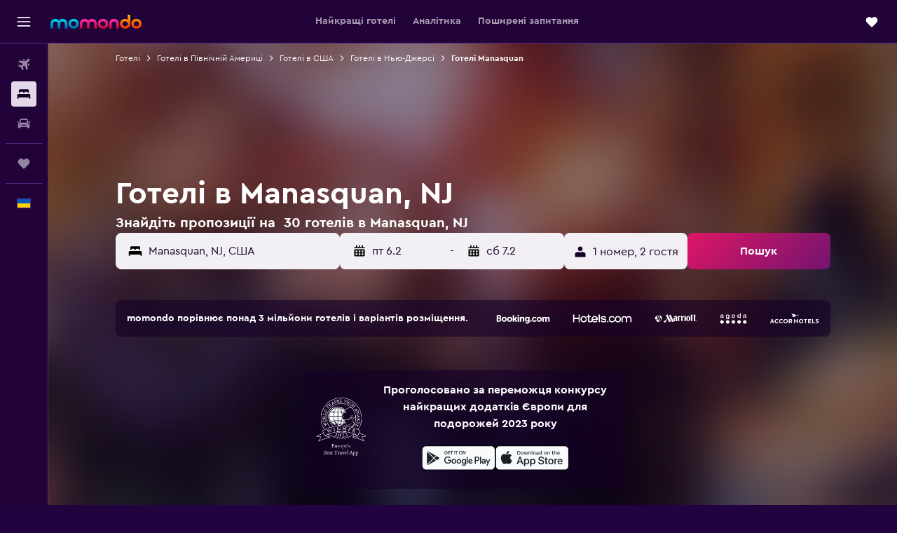

--- FILE ---
content_type: text/html;charset=UTF-8
request_url: https://www.momondo.ua/hoteli/manasquan
body_size: 106999
content:
<!DOCTYPE html>
<html lang='uk-ua' dir='ltr'>
<head>
<meta name="r9-version" content="R802d"/><meta name="r9-built" content="20260129.060102"/><meta name="r9-rendered" content="Thu, 29 Jan 2026 15:06:12 GMT"/><meta name="r9-build-number" content="34"/><link rel="stylesheet" href="https://content.r9cdn.net/res/combined.css?v=1d93f00375a295963a0498e905a4420f7bfec348&amp;cluster=5"/><link rel="stylesheet" href="https://content.r9cdn.net/res/combined.css?v=a3b2e0e15bbf48cc2374b0dbee9b58c3be587f00&amp;cluster=5"/><meta name="viewport" content="width=device-width, initial-scale=1, minimum-scale=1"/><meta name="format-detection" content="telephone=no"/><link rel="icon" href="/favicon.ico" sizes="any"/><link rel="icon" href="/icon.svg" type="image/svg+xml"/><title>Готелі в Manasquan від ₴3 021 - Знайти дешеві готелі з momondo</title><meta name="description" content="Знайдіть та порівняйте ціни на 30 готелів в Manasquan, щоб знайти найкращі пропозиції momondo. Знайдіть найнижчі ціни на люксові, преміальні або бюджетні готелі в Manasquan"/><link rel="preconnect" href="apis.google.com"/><link rel="dns-prefetch" href="apis.google.com"/><link rel="preconnect" href="www.googletagmanager.com"/><link rel="dns-prefetch" href="www.googletagmanager.com"/><link rel="preconnect" href="www.google-analytics.com"/><link rel="dns-prefetch" href="www.google-analytics.com"/><script type="text/javascript">
var safari13PlusRegex = /Macintosh;.*?Version\/(1[3-9]|[2-9][0-9]+)(\.[0-9]+)* Safari/;
if (
window &&
window.navigator &&
window.navigator.userAgent &&
window.navigator.userAgent.indexOf('Safari') > -1 &&
window.navigator.userAgent.indexOf('Chrome') === -1 &&
safari13PlusRegex.test(window.navigator.userAgent)
) {
if (
'ontouchstart' in window &&
(!('cookieEnabled' in window.navigator) || window.navigator.cookieEnabled)
) {
if (
decodeURIComponent(document.cookie).indexOf('pmov=') < 0 &&
decodeURIComponent(document.cookie).indexOf('oo.tweb=') < 0
) {
var d = new Date();
d.setTime(d.getTime() + 90 * 24 * 60 * 60 * 1000);
document.cookie = 'pmov=tb;path=/;expires=' + d.toUTCString();
}
}
}
</script><meta name="kayak_page" content="hotel,static-city-hotels,city"/><meta name="seop" content="manasquan"/><meta name="seo-cache" content="true"/><meta name="kayak_seo_splitxp" content="seo-hotels-shared-ui-form-mm=enabled"/><script type="text/javascript">
var DynamicContextPromise = (function (handler) {
this.status = 0;
this.value = undefined;
this.thenCallbacks = [];
this.catchCallbacks = [];
this.then = function(fn) {
if (this.status === 0) {
this.thenCallbacks.push(fn);
}
if (this.status === 1) {
fn(this.value);
}
return this;
}.bind(this);
this.catch = function(fn) {
if (this.status === 0) {
this.catchCallbacks.push(fn);
}
if (this.status === 2) {
fn(this.value);
}
return this;
}.bind(this);
var resolve = function(value) {
if (this.status === 0) {
this.status = 1;
this.value = value;
this.thenCallbacks.forEach(function(fn) {
fn(value)
});
}
}.bind(this);
var reject = function(value) {
if (this.status === 0) {
this.status = 2;
this.value = value;
this.catchCallbacks.forEach(function(fn) {
fn(value)
});
}
}.bind(this);
try {
handler(resolve, reject);
} catch (err) {
reject(err);
}
return {
then: this.then,
catch: this.catch,
};
}).bind({})
var ie = (function () {
var undef,
v = 3,
div = document.createElement('div'),
all = div.getElementsByTagName('i');
while (div.innerHTML = '<!--[if gt IE ' + (++v) + ']><i></i><![endif]-->', all[0]);
return v > 4 ? v : undef;
}());
var xhr = ie <= 9 ? new XDomainRequest() : new XMLHttpRequest();
var trackingQueryParams = "";
var getOnlyValidParams = function(paramsList, reservedParamsList) {
var finalParamsList = [];
for (var i = 0; i < paramsList.length; i++) {
if (reservedParamsList.indexOf(paramsList[i].split('=')[0]) == -1) {
finalParamsList.push(paramsList[i]);
}
}
return finalParamsList;
}
var removeUnnecessaryQueryStringChars = function(paramsString) {
if (paramsString.charAt(0) === '?') {
return paramsString.substr(1);
}
return paramsString;
}
var reservedParamsList = ['vertical', 'pageId', 'subPageId', 'originalReferrer', 'seoPlacementId', 'seoLanguage', 'seoCountry', 'tags'];
var paramsString = window.location && window.location.search;
if (paramsString) {
paramsString = removeUnnecessaryQueryStringChars(paramsString);
var finalParamsList = getOnlyValidParams(paramsString.split('&'), reservedParamsList)
trackingQueryParams = finalParamsList.length > 0 ? "&" + finalParamsList.join("&") + "&seo=true" : "";
}
var trackingUrl = '/s/run/fpc/context' +
'?vertical=hotel' +
'&pageId=static-city-hotels' +
'&subPageId=city' +
'&originalReferrer=' + encodeURIComponent(document.referrer) +
'&seoPlacementId=' + encodeURIComponent('manasquan') +
'&tags=' + encodeURIComponent('') +
'&origin=' + encodeURIComponent('') +
'&destination=' + encodeURIComponent('') +
'&isSeoPage=' + encodeURIComponent('true') +
'&domain=' + encodeURIComponent(window.location.host) +
trackingQueryParams;
xhr.open('GET', trackingUrl, true);
xhr.responseType = 'json';
window.R9 = window.R9 || {};
window.R9.unhiddenElements = [];
window.R9.dynamicContextPromise = new DynamicContextPromise(function(resolve, reject) {
xhr.onload = function () {
if (xhr.readyState === xhr.DONE && xhr.status === 200) {
window.R9 = window.R9 || {};
window.R9.globals = window.R9.globals || {};
resolve(xhr.response);
if (xhr.response['formToken']) {
R9.globals.formtoken = xhr.response['formToken'];
}
if (xhr.response['jsonPlacementEnabled'] && xhr.response['jsonGlobalPlacementEnabled']) {
if (xhr.response['placement']) {
R9.globals.placement = xhr.response['placement'];
}
if (xhr.response['affiliate']) {
R9.globals.affiliate = xhr.response['affiliate'];
}
}
if (xhr.response['dsaRemovableFields']) {
var dsaRemovableParamsList = xhr.response['dsaRemovableFields'];
var query = window.location.search.slice(1) || "";
var params = query.split('&');
var needRemoveParams = false;
for (var i = 0; i < dsaRemovableParamsList.length; i++) {
if (query.indexOf(dsaRemovableParamsList[i] + '=') != -1) {
needRemoveParams = true;
break;
}
}
if (needRemoveParams) {
var path = window.location.pathname;
var finalQuery = [];
for (var i = 0; i < params.length; i++) {
if (dsaRemovableParamsList.indexOf(params[i].split('=')[0]) == -1) {
finalQuery.push(params[i]);
}
}
if (window.history.replaceState) {
window.history.replaceState({}, document.title, path + (finalQuery.length > 0 ? '?' + finalQuery.join('&') : ''));
}
}
if(xhr.response['cachedCookieConsentEnabled']) {
var unhideElement = (elementId) => {
var elementToUnhide = document.querySelector(elementId);
if (elementToUnhide) {
window.R9.unhiddenElements = window.R9.unhiddenElements || [];
window.R9.unhiddenElements.push(elementId.replace('#', ''));
elementToUnhide.removeAttribute('hidden');
elementToUnhide.dispatchEvent(new Event('initialStaticHideRemove'));
}
}
var unhideCookieConsent = () => {
if (xhr.response['showSharedIabTcfDialog']) {
unhideElement('#iab-tcf-dialog');
}
if (xhr.response['showDataTransferDisclaimerDialog']) {
unhideElement('#shared-data-transfer-disclaimer-dialog');
}
if (xhr.response['showTwoPartyConsentDialog']) {
unhideElement('#shared-two-part-consent-dialog');
}
}
if (document.readyState === "loading") {
document.addEventListener("DOMContentLoaded", unhideCookieConsent);
} else {
unhideCookieConsent();
}
}
}
} else {
reject(xhr.response);
}
};
})
xhr.send('');
</script><link rel="canonical" href="https://www.momondo.ua/hoteli/manasquan"/><link rel="alternate" hrefLang="de-AT" href="https://www.momondo.at/hotels/manasquan"/><link rel="alternate" hrefLang="en-AU" href="https://www.momondo.com.au/hotels/manasquan"/><link rel="alternate" hrefLang="fr-BE" href="https://www.fr.momondo.be/hotel/manasquan"/><link rel="alternate" hrefLang="nl-BE" href="https://www.momondo.be/hotels/manasquan"/><link rel="alternate" hrefLang="de-CH" href="https://www.momondo.ch/hotels/manasquan"/><link rel="alternate" hrefLang="cs-CZ" href="https://www.momondo.cz/hotel/manasquan"/><link rel="alternate" hrefLang="de-DE" href="https://www.momondo.de/hotels/manasquan"/><link rel="alternate" hrefLang="da-DK" href="https://www.momondo.dk/hoteller/manasquan"/><link rel="alternate" hrefLang="es-ES" href="https://www.momondo.es/hoteles/manasquan"/><link rel="alternate" hrefLang="es-UY" href="https://www.es.momondo.com/hoteles/manasquan"/><link rel="alternate" hrefLang="en-GB" href="https://www.momondo.co.uk/hotels/manasquan"/><link rel="alternate" hrefLang="uk-UA" href="https://www.momondo.ua/hoteli/manasquan"/><link rel="alternate" hrefLang="en-US" href="https://www.momondo.com/hotels/manasquan"/><link rel="alternate" hrefLang="en-ZA" href="https://www.momondo.co.za/hotels/manasquan"/><meta property="og:image" content="https://content.r9cdn.net/rimg/provider-logos/common/socialmedia/momondo-logo.png?width=1200&amp;height=630&amp;crop=false"/><meta property="og:image:width" content="1200"/><meta property="og:image:height" content="630"/><meta property="og:title" content="Готелі в Manasquan від ₴3 021 - Знайти дешеві готелі з momondo"/><meta property="og:type" content="website"/><meta property="og:description" content="Знайдіть та порівняйте ціни на 30 готелів в Manasquan, щоб знайти найкращі пропозиції momondo. Знайдіть найнижчі ціни на люксові, преміальні або бюджетні готелі в Manasquan"/><meta property="og:url" content="https://www.momondo.ua/hoteli/manasquan"/><meta property="og:site_name" content="momondo"/><meta property="fb:pages" content="148785901841216"/><meta property="twitter:title" content="Готелі в Manasquan від ₴3 021 - Знайти дешеві готелі з momondo"/><meta name="twitter:description" content="Знайдіть та порівняйте ціни на 30 готелів в Manasquan, щоб знайти найкращі пропозиції momondo. Знайдіть найнижчі ціни на люксові, преміальні або бюджетні готелі в Manasquan"/><meta name="twitter:image:src" content="https://content.r9cdn.net/rimg/provider-logos/common/socialmedia/momondo-logo.png?width=440&amp;height=220&amp;crop=false"/><meta name="twitter:card" content="summary_large_image"/><meta name="twitter:site" content="@momondo"/><meta name="twitter:creator" content="@momondo"/><meta name="robots" content="index,follow"/><link rel="apple-touch-icon" href="/apple-touch-icon.png"/><link rel="apple-touch-icon" sizes="60x60" href="/apple-touch-icon-60x60.png"/><link rel="apple-touch-icon" sizes="76x76" href="/apple-touch-icon-76x76.png"/><link rel="apple-touch-icon" sizes="120x120" href="/apple-touch-icon-120x120.png"/><link rel="apple-touch-icon" sizes="152x152" href="/apple-touch-icon-152x152.png"/><link rel="apple-touch-icon" sizes="167x167" href="/apple-touch-icon-167x167.png"/><link rel="apple-touch-icon" sizes="180x180" href="/apple-touch-icon-180x180.png"/><script type="application/ld+json">{"@context":"https://schema.org","@type":"Website","name":"momondo","url":"https://www.momondo.ua"}</script><script type="application/ld+json">{"@context":"http://schema.org","@type":"Organization","name":"momondo","url":"https://www.momondo.ua/hoteli/manasquan","sameAs":["https://www.facebook.com/momondo","https://www.instagram.com/momondo"]}</script><script type="application/ld+json">[{"@context":"http://schema.org","@type":"BreadcrumbList","name":"r9-alt","itemListElement":[{"@type":"ListItem","position":"1","item":{"@id":"https://www.momondo.ua/hoteli","name":"Готелі"}},{"@type":"ListItem","position":"2","item":{"@id":"/hoteli/niu-dzhersi.ksp","name":"Готелі в Нью-Джерсі"}},{"@type":"ListItem","position":"3","item":{"@id":"/hoteli/manasquan","name":"Готелі Manasquan"}}]},{"@context":"http://schema.org","@type":"BreadcrumbList","name":"r9-full","itemListElement":[{"@type":"ListItem","position":"1","item":{"@id":"https://www.momondo.ua/hoteli","name":"Готелі"}},{"@type":"ListItem","position":"2","item":{"@id":"/hoteli/pivnichna-ameryka","name":"Готелі в Північній Америці"}},{"@type":"ListItem","position":"3","item":{"@id":"/hoteli/ssha","name":"Готелі в США"}},{"@type":"ListItem","position":"4","item":{"@id":"/hoteli/niu-dzhersi.ksp","name":"Готелі в Нью-Джерсі"}},{"@type":"ListItem","position":"5","item":{"@id":"/hoteli/manasquan","name":"Готелі Manasquan"}}]}]</script><script type="application/ld+json">{"@context":"http://schema.org","@type":"FAQPage","mainEntity":[{"@type":"Question","name":"Скільки коштує номер у готелі м. Manasquan?","acceptedAnswer":{"@type":"Answer","text":"Ціни на номери у готелях міста Manasquan можуть відрязнятися. Вони залежать від наявності вільних місць, розташування та зручностей готелю. У середньому вартість номера складає ₴7 578 за ніч. <a href=\"https://www.momondo.ua/hoteli/manasquan\">Пошук готелів у м. Manasquan на momondo</a>"}},{"@type":"Question","name":"Manasquan: коли найвигідніше бронювати готель","acceptedAnswer":{"@type":"Answer","text":"Найвигідніший місяць для бронювання готелю в місті Manasquan – грудень. Вартість вашого номера може бути аж на 72% нижчою, ніж у завантаженіші місяці. <a href=\"https://www.momondo.ua/hoteli/manasquan\">Пошук готелів у м. Manasquan на momondo</a>"}},{"@type":"Question","name":"Коли найвигідніше зупинятися у місті Manasquan?","acceptedAnswer":{"@type":"Answer","text":"Найкращий день тижня для ночівлі у місті Manasquan – це зазвичай п'ятниця, а от субота є найдорожчим. <a href=\"https://www.momondo.ua/hoteli/manasquan\">Пошук готелів у м. Manasquan на momondo</a>"}},{"@type":"Question","name":"Скільки операторів можна знайти на momondo, щоб вибрати готелі з розташуванням Manasquan?","acceptedAnswer":{"@type":"Answer","text":"З місяця січня 2026 року є декілька операторів (60) у категорії готелі з розташуванням Manasquan."}},{"@type":"Question","name":"Коли востаннє оновлено на momondo ціни в категорії готелі з розташуванням Manasquan?","acceptedAnswer":{"@type":"Answer","text":"Ціни в категорії готелі з розташуванням Manasquan оновлюються кожного дня."}}]}</script><script type="application/ld+json">{"@context":"http://schema.org","@type":"Service","broker":{"@type":"Organization","name":"momondo"},"url":"https://www.momondo.ua/hoteli/manasquan","serviceType":"Manasquan – готелі","offers":{"@type":"AggregateOffer","lowPrice":"₴3 021","priceCurrency":"UAH"}}</script><script type="application/ld+json">{"@context":"https://schema.org","@type":"TouristDestination","name":"Manasquan"}</script><script type="application/ld+json">{"@context":"http://schema.org","@type":"Hotel","name":"Shore Hills Motel","url":"https://www.momondo.uaundefined","starRating":"2","telephone":"+1 732 528 8070","alternateName":["Shore Hills Motel Manasquan","Shore Hills Motel Manasquan, Нью-Джерсі"],"address":{"@type":"PostalAddress","streetAddress":"2337 Highway 34 South","addressLocality":"Manasquan","postalCode":"08736","addressRegion":"Нью-Джерсі","addressCountry":"США"},"priceRange":"₴3 234","image":"/rimg/himg/89/96/c1/expedia_group-231144-52b535b6-934983.jpg?width=128&height=160&crop=true","aggregateRating":{"@type":"AggregateRating","bestRating":"10","ratingValue":"6,8","ratingCount":"134"},"amenityFeature":["wififree","cablesat","free_toiletries","hairdryer","24hfrontdesk","microwave","refrigerator","ac","kitchenette","nosmokerooms"]}</script><script type="application/ld+json">{"@context":"http://schema.org","@type":"Hotel","name":"Twin Oaks Motel","url":"https://www.momondo.uaundefined","starRating":"2","telephone":"+1 732 223 1247","alternateName":["Twin Oaks Motel Manasquan","Twin Oaks Motel Manasquan, Нью-Джерсі"],"address":{"@type":"PostalAddress","streetAddress":"2300 Highway 35","addressLocality":"Manasquan","postalCode":"08736","addressRegion":"Нью-Джерсі","addressCountry":"США"},"priceRange":"₴3 021","image":"/rimg/himg/d6/75/a4/expedia_group-224227-15545881-976502.jpg?width=128&height=160&crop=true","aggregateRating":{"@type":"AggregateRating","bestRating":"10","ratingValue":"7,3","ratingCount":"78"},"amenityFeature":["restaurant","wififree","flat_screen_tv","free_toiletries","expressco","atm","24hfrontdesk","microwave","refrigerator","ac"]}</script><script type="application/ld+json">{"@context":"http://schema.org","@type":"Hotel","name":"Inn on Main Hotel","url":"https://www.momondo.uaundefined","starRating":"4","telephone":"+1 732 528 0099","alternateName":["Inn on Main Hotel Manasquan","Inn on Main Hotel Manasquan, Нью-Джерсі"],"address":{"@type":"PostalAddress","streetAddress":"152 Main Street","addressLocality":"Manasquan","postalCode":"08736","addressRegion":"Нью-Джерсі","addressCountry":"США"},"priceRange":"₴9 362","image":"/rimg/himg/a9/50/bb/expedia_group-309253-64551705-376666.jpg?width=128&height=160&crop=true","aggregateRating":{"@type":"AggregateRating","bestRating":"10","ratingValue":"9,1","ratingCount":"152"},"amenityFeature":["adultsonly","restaurant","wififree","coffee_machine","parkingfree","flat_screen_tv","tv","cablesat","free_toiletries","inet"]}</script><script type="application/ld+json">{"@context":"http://schema.org","@type":"Hotel","name":"Welcome to Manasquan Beach - Steps to the Sand","url":"https://www.momondo.uaundefined","starRating":"0","alternateName":[],"address":{"@type":"PostalAddress","streetAddress":"","addressLocality":"Manasquan","postalCode":"08736","addressRegion":"Нью-Джерсі","addressCountry":"США"},"priceRange":"₴13 192","image":"/rimg/himg/d2/26/72/expedia_group-1070666452-135375596-300123.jpg?width=200&height=200&crop=true","photo":[{"@type":"ImageObject","contentUrl":"/himg/d2/26/72/expedia_group-1070666452-135375596-300123.jpg","description":"Welcome to Manasquan Beach - Steps to the Sand"}],"aggregateRating":{"@type":"AggregateRating","bestRating":"10","ratingValue":"8,7","ratingCount":"12"},"amenityFeature":["beachfront","kitchen","ac","coffee_machine","washing_machine","tumble_dryer","linens","towels","tv","grill"]}</script><script type="application/ld+json">{"@context":"http://schema.org","@type":"Hotel","name":"Romantic guest cottage 3 minute drive to beach and 1 blk to town!","url":"https://www.momondo.uaundefined","starRating":"0","telephone":"+1 877 228 3145","alternateName":["Romantic guest cottage 3 minute drive to beach and 1 blk to town! Manasquan","Romantic guest cottage 3 minute drive to beach and 1 blk to town! Manasquan, Нью-Джерсі"],"address":{"@type":"PostalAddress","streetAddress":"80 Wyckoff Ave","addressLocality":"Manasquan","postalCode":"08736","addressRegion":"Нью-Джерсі","addressCountry":"США"},"priceRange":"₴10 553","image":"/rimg/himg/a5/35/b2/expedia_group-6715524-245954478-247312.jpg?width=200&height=200&crop=true","photo":[{"@type":"ImageObject","contentUrl":"/himg/a5/35/b2/expedia_group-6715524-245954478-247312.jpg","description":"Romantic guest cottage 3 minute drive to beach and 1 blk to town!"}],"aggregateRating":{"@type":"AggregateRating","bestRating":"10","ratingValue":"10,0","ratingCount":"7"},"amenityFeature":["snorkeling","fitnesscenter","coffee_machine","hairdryer","beach","ac","fishing","books","beach_towels","desk"]}</script><script type="application/ld+json">{"@context":"http://schema.org","@type":"Hotel","name":"Welcome to Manasquan Beach 2 - Steps to the Sand","url":"https://www.momondo.uaundefined","starRating":"0","alternateName":[],"address":{"@type":"PostalAddress","streetAddress":"","addressLocality":"Manasquan","postalCode":"08736","addressRegion":"Нью-Джерсі","addressCountry":"США"},"priceRange":"₴13 192","image":"/rimg/himg/95/b8/19/expediav2-1070666454-fc9aa6-454518.jpg?width=200&height=200&crop=true","photo":[{"@type":"ImageObject","contentUrl":"/himg/95/b8/19/expediav2-1070666454-fc9aa6-454518.jpg","description":"Welcome to Manasquan Beach 2 - Steps to the Sand"}],"aggregateRating":{"@type":"AggregateRating","bestRating":"10","ratingValue":"9,5","ratingCount":"17"},"amenityFeature":["beachfront","kitchen","terrace/patio","balcony","ac","coffee_machine","washing_machine","tumble_dryer","linens","towels"]}</script><script type="application/ld+json">{"@context":"http://schema.org","@type":"Hotel","name":"3 Bed 2 Blocks From Beach. Parking & Beach Badges Included","url":"https://www.momondo.uaundefined","starRating":"0","alternateName":["3 Bed 2 Blocks From Beach. Parking & Beach Badges Included Manasquan","3 Bed 2 Blocks From Beach. Parking & Beach Badges Included Manasquan, Нью-Джерсі"],"address":{"@type":"PostalAddress","streetAddress":"","addressLocality":"Manasquan","postalCode":"08736","addressRegion":"Нью-Джерсі","addressCountry":"США"},"priceRange":"₴30 086","image":"/rimg/himg/24/62/a1/expedia_group-1070599932-5522ddc2-265241.jpg?width=200&height=200&crop=true","photo":[{"@type":"ImageObject","contentUrl":"/himg/24/62/a1/expedia_group-1070599932-5522ddc2-265241.jpg","description":"3 Bed 2 Blocks From Beach. Parking & Beach Badges Included"}],"aggregateRating":{"@type":"AggregateRating","bestRating":"10","ratingValue":"9,7","ratingCount":"36"},"amenityFeature":["ac","coffee_machine","grill","hairdryer","blender","dining_table","ice_maker","wififree","fire_extinguisher"]}</script><script type="application/ld+json">{"@context":"http://schema.org","@type":"Hotel","name":"Steps to the Beach!","url":"https://www.momondo.uaundefined","starRating":"0","alternateName":["Steps to the Beach! Manasquan","Steps to the Beach! Manasquan, Нью-Джерсі"],"address":{"@type":"PostalAddress","streetAddress":"","addressLocality":"Manasquan","postalCode":"08736","addressRegion":"Нью-Джерсі","addressCountry":"США"},"priceRange":"₴6 979","image":"/rimg/himg/d5/04/4f/expediav2-1070714023-89aed6-417835.jpg?width=200&height=200&crop=true","photo":[{"@type":"ImageObject","contentUrl":"/himg/d5/04/4f/expediav2-1070714023-89aed6-417835.jpg","description":"Steps to the Beach!"}],"aggregateRating":{"@type":"AggregateRating","bestRating":"10","ratingValue":"9,6","ratingCount":"13"},"amenityFeature":["ac","coffee_machine","grill","hairdryer","ironandironingboard","desk","kettle","wififree","heating"]}</script><script type="application/ld+json">{"@context":"http://schema.org","@type":"Hotel","name":"Manasquan Weekend Summer Rental","url":"https://www.momondo.uaundefined","starRating":"0","alternateName":[],"address":{"@type":"PostalAddress","streetAddress":"","addressLocality":"Manasquan","postalCode":"08736","addressRegion":"Нью-Джерсі","addressCountry":"США"},"priceRange":"₴50 682","image":"/rimg/himg/07/1a/85/expedia_group-10575886-7973d4-516119.jpg?width=200&height=200&crop=true","photo":[{"@type":"ImageObject","contentUrl":"/himg/07/1a/85/expedia_group-10575886-7973d4-516119.jpg","description":"Manasquan Weekend Summer Rental"}],"aggregateRating":{"@type":"AggregateRating","bestRating":"10","ratingValue":"9,8","ratingCount":"12"},"amenityFeature":["ac","fireplace","dishwasher","wififree","heating"]}</script><script type="application/ld+json">{"@context":"http://schema.org","@type":"Hotel","name":"Local Living, Beach Town Sanctuary. Car Rental Available!","url":"https://www.momondo.uaundefined","starRating":"0","alternateName":["Local Living, Beach Town Sanctuary. Car Rental Available! Manasquan","Local Living, Beach Town Sanctuary. Car Rental Available! Manasquan, Нью-Джерсі"],"address":{"@type":"PostalAddress","streetAddress":"","addressLocality":"Manasquan","postalCode":"08736","addressRegion":"Нью-Джерсі","addressCountry":"США"},"priceRange":"₴12 681","image":"/rimg/himg/91/90/b6/expedia_group-4906553-154361092-069520.jpg?width=200&height=200&crop=true","photo":[{"@type":"ImageObject","contentUrl":"/himg/91/90/b6/expedia_group-4906553-154361092-069520.jpg","description":"Local Living, Beach Town Sanctuary. Car Rental Available!"}],"aggregateRating":{"@type":"AggregateRating","bestRating":"10","ratingValue":"10,0","ratingCount":"42"},"amenityFeature":["balcony","ac","fireplace","hairdryer","books","music_library","smokingarea","beach_towels","garden","ironandironingboard"]}</script><script type="application/ld+json">{"@context":"http://schema.org","@type":"Hotel","name":"Modern Coastal Cottage Walk to Town & Shops","url":"https://www.momondo.uaundefined","starRating":"0","alternateName":["Modern Coastal Cottage Walk to Town & Shops Manasquan","Modern Coastal Cottage Walk to Town & Shops Manasquan, Нью-Джерсі"],"address":{"@type":"PostalAddress","streetAddress":"","addressLocality":"Manasquan","postalCode":"08736","addressRegion":"Нью-Джерсі","addressCountry":"США"},"priceRange":"₴25 490","image":"/rimg/himg/49/3a/68/expedia_group-11041099-200422413-821544.jpg?width=200&height=200&crop=true","photo":[{"@type":"ImageObject","contentUrl":"/himg/49/3a/68/expedia_group-11041099-200422413-821544.jpg","description":"Modern Coastal Cottage Walk to Town & Shops"}],"aggregateRating":{"@type":"AggregateRating","bestRating":"10","ratingValue":"10,0","ratingCount":"1"},"amenityFeature":["ac","grill","hairdryer","garden","beach_towels","ironandironingboard","coffee_grinder","blender","dishwasher","dining_table"]}</script><script type="application/ld+json">{"@context":"http://schema.org","@type":"Hotel","name":"New Listing! Beachfront Villa","url":"https://www.momondo.uaundefined","starRating":"0","alternateName":["New Listing! Beachfront Villa Manasquan","New Listing! Beachfront Villa Manasquan, Нью-Джерсі"],"address":{"@type":"PostalAddress","streetAddress":"","addressLocality":"Manasquan","postalCode":"08736","addressRegion":"Нью-Джерсі","addressCountry":"США"},"priceRange":"₴18 639","image":"/rimg/himg/a1/3f/79/expediav2-8411493-aebcf0-060526.jpg?width=200&height=200&crop=true","photo":[{"@type":"ImageObject","contentUrl":"/himg/a1/3f/79/expediav2-8411493-aebcf0-060526.jpg","description":"New Listing! Beachfront Villa"}],"aggregateRating":{"@type":"AggregateRating","bestRating":"10","ratingValue":"8,2","ratingCount":"10"},"amenityFeature":["wifi","balcony","ac","coffee_machine","fireplace","grill","hairdryer","ironandironingboard","dishwasher","dining_room"]}</script><script type="application/ld+json">{"@context":"http://schema.org","@type":"Hotel","name":"Pristine Beach Cottage at SeaWatch Beach","url":"https://www.momondo.uaundefined","starRating":"0","alternateName":["Pristine Beach Cottage at SeaWatch Beach Manasquan","Pristine Beach Cottage at SeaWatch Beach Manasquan, Нью-Джерсі"],"address":{"@type":"PostalAddress","streetAddress":"","addressLocality":"Manasquan","postalCode":"08736","addressRegion":"Нью-Джерсі","addressCountry":"США"},"priceRange":"₴9 915","image":"/rimg/himg/33/a9/43/expedia_group-4140295-e249aa05-741737.jpg?width=200&height=200&crop=true","photo":[{"@type":"ImageObject","contentUrl":"/himg/33/a9/43/expedia_group-4140295-e249aa05-741737.jpg","description":"Pristine Beach Cottage at SeaWatch Beach"}],"aggregateRating":{"@type":"AggregateRating","bestRating":"10","ratingValue":"9,7","ratingCount":"22"},"amenityFeature":["ac","coffee_machine","grill","hairdryer","ironandironingboard","dishwasher","dining_table","ice_maker","first_aid_kit","wififree"]}</script><script type="application/ld+json">{"@context":"http://schema.org","@type":"Hotel","name":"Spacious Beach Home Ready For Family Mem","url":"https://www.momondo.uaundefined","starRating":"4","telephone":"+1 732 930 0740","alternateName":["Spacious Beach Home Ready For Family Mem Point Pleasant Beach","Spacious Beach Home Ready For Family Mem Point Pleasant Beach, Нью-Джерсі"],"address":{"@type":"PostalAddress","streetAddress":"300 Arnold Avenue","addressLocality":"Point Pleasant Beach","postalCode":"08742","addressRegion":"Нью-Джерсі","addressCountry":"США"},"priceRange":"₴10 383","image":"/rimg/himg/c4/40/5f/expedia_group-7421788-d26f2d-907244.jpg?width=329&height=343&crop=true","photo":[{"@type":"ImageObject","contentUrl":"/himg/c4/40/5f/expedia_group-7421788-d26f2d-907244.jpg","description":"Spacious Beach Home Ready For Family Mem"}],"aggregateRating":{"@type":"AggregateRating","bestRating":"10","ratingValue":"10,0","ratingCount":"5"}}</script><script type="application/ld+json">{"@context":"http://schema.org","@type":"Hotel","name":"Mayfair Hotel","url":"https://www.momondo.uaundefined","starRating":"4","telephone":"+1 732 681 2620","alternateName":["Mayfair Hotel Belmar","Mayfair Hotel Belmar, Нью-Джерсі"],"address":{"@type":"PostalAddress","streetAddress":"1000 Ocean Avenue","addressLocality":"Belmar","postalCode":"","addressRegion":"Нью-Джерсі","addressCountry":"США"},"priceRange":"₴5 362","image":"/rimg/himg/78/a7/d6/expedia_group-112217-87496524-366314.jpg?width=329&height=343&crop=true","photo":[{"@type":"ImageObject","contentUrl":"/himg/78/a7/d6/expedia_group-112217-87496524-366314.jpg","description":"Mayfair Hotel"}],"aggregateRating":{"@type":"AggregateRating","bestRating":"10","ratingValue":"8,3","ratingCount":"1036"}}</script><script type="application/ld+json">{"@context":"http://schema.org","@type":"Hotel","name":"The Grenville Hotel and Restaurant","url":"https://www.momondo.uaundefined","starRating":"3","telephone":"+1 732 892 3100","alternateName":["The Grenville Hotel and Restaurant Bay Head","The Grenville Hotel and Restaurant Bay Head, Нью-Джерсі"],"address":{"@type":"PostalAddress","streetAddress":"345 Main Avenue","addressLocality":"Bay Head","postalCode":"08742","addressRegion":"Нью-Джерсі","addressCountry":"США"},"priceRange":"₴5 149","image":"/rimg/kimg/17/89/5243d07e51e462fc.png?width=329&height=343&crop=true","photo":[{"@type":"ImageObject","contentUrl":"/kimg/17/89/5243d07e51e462fc.png","description":"The Grenville Hotel and Restaurant"}],"aggregateRating":{"@type":"AggregateRating","bestRating":"10","ratingValue":"8,4","ratingCount":"556"}}</script><script type="application/ld+json">{"@context":"http://schema.org","@type":"Hotel","name":"Courtyard by Marriott Wall at Monmouth Shores Corporate Park","url":"https://www.momondo.uaundefined","starRating":"3","telephone":"+1 732 919 2780","alternateName":[],"address":{"@type":"PostalAddress","streetAddress":"1302 Campus Parkway","addressLocality":"Wall","postalCode":"07753","addressRegion":"Нью-Джерсі","addressCountry":"США"},"priceRange":"₴5 447","image":"/rimg/himg/05/96/4f/leonardo-170762-645105-354018.jpg?width=329&height=343&crop=true","photo":[{"@type":"ImageObject","contentUrl":"/himg/05/96/4f/leonardo-170762-645105-354018.jpg","description":"Courtyard by Marriott Wall at Monmouth Shores Corporate Park"}],"aggregateRating":{"@type":"AggregateRating","bestRating":"10","ratingValue":"8,0","ratingCount":"202"}}</script><script type="application/ld+json">{"@context":"http://schema.org","@type":"Hotel","name":"Chateau Inn and Suites","url":"https://www.momondo.uaundefined","starRating":"3","telephone":"+1 877 974 5253","alternateName":["Chateau Inn and Suites Spring Lake","Chateau Inn and Suites Spring Lake, Нью-Джерсі"],"address":{"@type":"PostalAddress","streetAddress":"500 Warren Avenue","addressLocality":"Spring Lake","postalCode":"07762","addressRegion":"Нью-Джерсі","addressCountry":"США"},"priceRange":"₴7 149","image":"/rimg/himg/ae/a7/1a/expedia_group-77236-178486698-884871.jpg?width=329&height=343&crop=true","photo":[{"@type":"ImageObject","contentUrl":"/himg/ae/a7/1a/expedia_group-77236-178486698-884871.jpg","description":"Chateau Inn and Suites"}],"aggregateRating":{"@type":"AggregateRating","bestRating":"10","ratingValue":"8,9","ratingCount":"38"}}</script><script type="application/ld+json">{"@context":"http://schema.org","@type":"Hotel","name":"The Shore Club","url":"https://www.momondo.uaundefined","starRating":"3","telephone":"+1 732 449 3666","alternateName":["The Shore Club Spring Lake Heights","The Shore Club Spring Lake Heights, Нью-Джерсі"],"address":{"@type":"PostalAddress","streetAddress":"700 State Highway 71","addressLocality":"Spring Lake Heights","postalCode":"07762","addressRegion":"Нью-Джерсі","addressCountry":"США"},"priceRange":"₴5 575","image":"/rimg/himg/1d/67/5a/leonardo-77251-177709360-904059.jpg?width=329&height=343&crop=true","photo":[{"@type":"ImageObject","contentUrl":"/himg/1d/67/5a/leonardo-77251-177709360-904059.jpg","description":"The Shore Club"}],"aggregateRating":{"@type":"AggregateRating","bestRating":"10","ratingValue":"6,3","ratingCount":"305"}}</script><meta name="kayak_content_type" content="11797,standard"/>
</head>
<body class='bd-default bd-mo react react-st uk_UA '><div id='root'><div class="c--AO"><nav class="mZv3" aria-label="Швидкі посилання з клавіатури"><a href="#main">До основного вмісту</a></nav><div data-testid="page-top-anchor" aria-live="polite" aria-atomic="true" tabindex="-1" style="position:absolute;width:1px;height:1px;margin:-1px;padding:0;overflow:hidden;clip-path:inset(50%);white-space:nowrap;border:0"></div><header class="mc6t mc6t-mod-sticky-always" style="height:62px;top:0px"><div class="mc6t-wrapper"><div><div class="mc6t-banner mc6t-mod-sticky-non-mobile"></div></div><div class="mc6t-main-content mc6t-mod-bordered" style="height:62px"><div class="common-layout-react-HeaderV2 V_0p V_0p-mod-branded V_0p-mod-side-nav-ux-v2"><div class="wRhj wRhj-mod-justify-start wRhj-mod-grow"><div class="mc6t-nav-button mc6t-mod-hide-empty"><div role="button" tabindex="0" class="ZGw- ZGw--mod-size-medium ZGw--mod-variant-default" aria-label="Відкрити головне меню"><svg viewBox="0 0 200 200" width="20" height="20" xmlns="http://www.w3.org/2000/svg" role="presentation"><path d="M191.67 50H8.33V33.33h183.33V50zm0 100H8.33v16.67h183.33V150zm0-58.33H8.33v16.67h183.33V91.67z"/></svg></div></div><div class="mc6t-logo mc6t-mod-hide-empty"><div class="gPDR gPDR-mod-focus-keyboard gPDR-momondo gPDR-non-compact gPDR-main-logo-mobile gPDR-mod-reduced-size"><a class="gPDR-main-logo-link" href="/" itemProp="https://schema.org/logo" aria-label="На головну сторінку momondo"><div class="gPDR-main-logo" style="animation-duration:2000ms"><span style="transform:translate3d(0,0,0);vertical-align:middle;-webkit-font-smoothing:antialiased;-moz-osx-font-smoothing:grayscale;width:auto;height:auto" class="gPDR-logo-image"><svg width="100%" height="100%" xmlns="http://www.w3.org/2000/svg" viewBox="0 0 250 38" role="presentation" style="width:inherit;height:inherit;line-height:inherit;color:inherit"><defs><linearGradient id="logos806a-1" x2="0" y2="100%"><stop offset="0" stop-color="#00d7e5"/><stop offset="1" stop-color="#0066ae"/></linearGradient><linearGradient id="logos806b-1" x2="0" y2="100%"><stop offset="0" stop-color="#ff30ae"/><stop offset="1" stop-color="#d1003a"/></linearGradient><linearGradient id="logos806c-1" x2="0" y2="100%"><stop offset="0" stop-color="#ffba00"/><stop offset="1" stop-color="#f02e00"/></linearGradient></defs><path fill="url(#logos806a-1)" d="M23.2 15.5c2.5-2.7 6-4.4 9.9-4.4 8.7 0 13.4 6 13.4 13.4v12.8c0 .3-.3.5-.5.5h-6c-.3 0-.5-.2-.5-.5V24.5c0-4.6-3.1-5.9-6.4-5.9-3.2 0-6.4 1.3-6.4 5.9v12.8c0 .3-.3.5-.5.5h-5.9c-.3 0-.5-.2-.5-.5V24.5c0-4.6-3.1-5.9-6.4-5.9-3.2 0-6.4 1.3-6.4 5.9v12.8c0 .3-.3.5-.5.5h-6c-.3 0-.5-.2-.5-.5V24.5c0-7.4 4.7-13.4 13.3-13.4 4 0 7.5 1.7 9.9 4.4m54.3 9.1c0 7.5-5.2 13.4-14 13.4s-14-5.9-14-13.4c0-7.6 5.2-13.4 14-13.4 8.8-.1 14 5.9 14 13.4zm-6.7 0c0-3.7-2.4-6.8-7.3-6.8-5.2 0-7.3 3.1-7.3 6.8 0 3.7 2.1 6.8 7.3 6.8 5.1-.1 7.3-3.1 7.3-6.8z"/><path fill="url(#logos806b-1)" d="M103.8 15.5c2.5-2.7 6-4.4 9.9-4.4 8.7 0 13.4 6 13.4 13.4v12.8c0 .3-.3.5-.5.5h-5.9c-.3 0-.5-.2-.5-.5V24.5c0-4.6-3.1-5.9-6.4-5.9-3.2 0-6.4 1.3-6.4 5.9v12.8c0 .3-.3.5-.5.5H101c-.3 0-.5-.2-.5-.5V24.5c0-4.6-3.1-5.9-6.4-5.9-3.2 0-6.4 1.3-6.4 5.9v12.8c0 .3-.3.5-.5.5h-5.9c-.3 0-.5-.2-.5-.5V24.5c0-7.4 4.7-13.4 13.3-13.4 3.8 0 7.3 1.7 9.7 4.4m54.3 9.1c0 7.5-5.2 13.4-14 13.4s-14-5.9-14-13.4c0-7.6 5.2-13.4 14-13.4 8.7-.1 14 5.9 14 13.4zm-6.7 0c0-3.7-2.3-6.8-7.3-6.8-5.2 0-7.3 3.1-7.3 6.8 0 3.7 2.1 6.8 7.3 6.8 5.1-.1 7.3-3.1 7.3-6.8zm9.8-.1v12.8c0 .3.2.5.5.5h5.9c.3 0 .5-.2.5-.5V24.5c0-4.6 3.1-5.9 6.4-5.9 3.3 0 6.4 1.3 6.4 5.9v12.8c0 .3.2.5.5.5h5.9c.3 0 .5-.2.5-.5V24.5c0-7.4-4.5-13.4-13.4-13.4-8.7 0-13.2 6-13.2 13.4"/><path fill="url(#logos806c-1)" d="M218.4 0h-5.9c-.3 0-.5.2-.5.5v13c-1.3-1.2-4.3-2.4-7-2.4-8.8 0-14 5.9-14 13.4s5.2 13.4 14 13.4c8.7 0 14-5.2 14-14.6V.4c-.1-.2-.3-.4-.6-.4zm-13.5 31.3c-5.2 0-7.3-3-7.3-6.8 0-3.7 2.1-6.8 7.3-6.8 4.9 0 7.3 3 7.3 6.8s-2.2 6.8-7.3 6.8zM236 11.1c-8.8 0-14 5.9-14 13.4s5.2 13.4 14 13.4 14-5.9 14-13.4c0-7.4-5.3-13.4-14-13.4zm0 20.2c-5.2 0-7.3-3.1-7.3-6.8 0-3.7 2.1-6.8 7.3-6.8 4.9 0 7.3 3.1 7.3 6.8 0 3.8-2.2 6.8-7.3 6.8z"/></svg></span></div></a></div></div></div><div class="wRhj wRhj-mod-width-full-mobile wRhj-mod-justify-center wRhj-mod-allow-shrink"><div class="V_0p-search-display-wrapper"></div></div><div class="V_0p-secondary-navigation" style="margin:0;top:61px"><div class="N_ex N_ex-pres-default N_ex-mod-inline-spacing-top-none N_ex-mod-inline"><div class="N_ex-navigation-wrapper N_ex-mod-inline"><div class="N_ex-navigation-container"><div class="N_ex-navigation-items-wrapper"><div class="vHYk-button-wrapper vHYk-mod-pres-default"><div role="button" tabindex="0" class="vHYk vHYk-button" data-text="Найкращі готелі"><span>Найкращі готелі</span></div></div><div class="vHYk-button-wrapper vHYk-mod-pres-default"><div role="button" tabindex="0" class="vHYk vHYk-button" data-text="Аналітика"><span>Аналітика</span></div></div><div class="vHYk-button-wrapper vHYk-mod-pres-default"><div role="button" tabindex="0" class="vHYk vHYk-button" data-text="Поширені запитання"><span>Поширені запитання</span></div></div></div></div></div></div></div><div class="wRhj wRhj-mod-justify-end wRhj-mod-grow"><div><div class="common-layout-react-HeaderAccountWrapper theme-dark account--collapsible account--not-branded"><div class="ui-layout-header-HeaderTripsItem"><div class="trips-drawer-wrapper theme-dark"><div><div role="button" tabindex="0" class="ZGw- ZGw--mod-size-medium ZGw--mod-variant-round" aria-label="Відкрити панель поїздок"><div class="c_EZE"><svg viewBox="0 0 200 200" width="1.25em" height="1.25em" xmlns="http://www.w3.org/2000/svg" class="" role="presentation" aria-hidden="true"><path d="M169.94 110.33l-19.75 19.75l-.92.92l-39.58 39.58c-.67.67-1.33 1.25-2 1.67c-.75.58-1.5 1.08-2.25 1.42c-.83.42-1.75.75-2.58 1c-.75.17-1.58.25-2.33.33h-1c-.75-.08-1.58-.17-2.33-.33c-.83-.25-1.75-.58-2.58-1c-.75-.33-1.5-.83-2.25-1.42c-.67-.42-1.33-1-2-1.67L50.79 131l-.92-.92l-19.75-19.75c-8.92-9-13.42-20.67-13.42-32.42s4.5-23.42 13.42-32.42c17.92-17.83 46.92-17.83 64.83 0l5.08 5.08l5.08-5.08c8.92-8.92 20.67-13.33 32.42-13.33s23.5 4.42 32.42 13.33c17.92 17.92 17.92 46.92 0 64.83z"/></svg></div></div></div></div></div></div></div></div><div class="c5ab7 c5ab7-mod-absolute c5ab7-collapsed c5ab7-mod-variant-accordion" style="top:62px"><div tabindex="-1" class="pRB0 pRB0-collapsed pRB0-mod-variant-accordion pRB0-mod-position-sticky" style="top:62px;height:calc(100vh - 62px)"><div><div class="pRB0-nav-items"><nav class="HtHs" aria-label="Пошук"><ul class="HtHs-nav-list"><li><a href="/" aria-label="Search for flights " class="dJtn dJtn-collapsed dJtn-mod-variant-accordion" aria-current="false"><svg viewBox="0 0 200 200" width="1.25em" height="1.25em" xmlns="http://www.w3.org/2000/svg" class="ncEv ncEv-rtl-aware dJtn-menu-item-icon" role="presentation" aria-hidden="true"><path d="M107.91 115.59l-23.6 17.77l10.49 28.28c.83 4.36-.53 8.9-3.65 12.02l-9.78 9.78l-23.54-41.34l-41.28-23.48l9.78-9.66c3.12-3.12 7.6-4.42 11.9-3.65l28.4 10.37l17.71-23.66l-11.79-11.79l-52.86-17.5l13.14-13.49c2.77-2.77 6.6-4.24 10.49-4.01l27.05 1.83l33.12 2.24l22.1 1.47l29.46-29.34c6.48-6.48 17.09-6.48 23.57 0c3.24 3.24 4.89 7.48 4.83 11.79c.06 4.3-1.59 8.54-4.83 11.78l-29.46 29.34l1.47 22.1l2.24 33.12l1.83 27.16c.29 3.83-1.12 7.6-3.83 10.31l-13.44 13.44l-17.74-53.09l-11.79-11.79zm67.76-26.52c-4.77-4.77-12.32-4.89-17.21-.35l2.24 33l14.97-14.97a12.488 12.488 0 000-17.68zm-64.81-64.82a12.488 12.488 0 00-17.68 0L78.21 39.22l33 2.24c4.54-4.89 4.42-12.43-.35-17.21z"/></svg><div class="dJtn-menu-item-title">Авіаквитки</div></a></li><li><a href="/hoteli" aria-label="Пошук житла " class="dJtn dJtn-active dJtn-collapsed dJtn-mod-variant-accordion" aria-current="page"><svg viewBox="0 0 200 200" width="1.25em" height="1.25em" xmlns="http://www.w3.org/2000/svg" class="ncEv dJtn-menu-item-icon" role="presentation" aria-hidden="true"><path d="M170.83 46.67v36.67h-16.67v-3.33c0-7.42-5.92-13.33-13.33-13.33h-19.17c-7.42 0-13.33 5.92-13.33 13.33v3.33H91.66v-3.33c0-7.42-5.92-13.33-13.33-13.33H59.16c-7.42 0-13.33 5.92-13.33 13.33v3.33H29.16V46.67c0-7.42 5.92-13.33 13.33-13.33h115c7.42 0 13.33 5.92 13.33 13.33zm7.5 53.33H21.67c-7.42 0-13.33 5.92-13.33 13.33v53.33h16.67v-16.67h150v16.67h16.67v-53.33c0-7.42-5.92-13.33-13.33-13.33z"/></svg><div class="dJtn-menu-item-title">Помешкання</div></a></li><li><a href="/orenda-avto" aria-label="Search for cars " class="dJtn dJtn-collapsed dJtn-mod-variant-accordion" aria-current="false"><svg viewBox="0 0 200 200" width="1.25em" height="1.25em" xmlns="http://www.w3.org/2000/svg" class="ncEv dJtn-menu-item-icon" role="presentation" aria-hidden="true"><path d="M25.03 83.33H5.7c-.83 0-1.5-.67-1.5-1.5v-11h20.83v12.5zm150 0h19.33c.83 0 1.5-.67 1.5-1.5v-11h-20.83v12.5zm8.33 17.5v65.83h-33.33v-16.67h-100v16.58l-33.33.08V100.9c0-7.33 6-13.33 13.33-13.33l2.5-.08l14.58-44.92c1.75-5.5 6.92-9.25 12.75-9.25h80.33c5.83 0 11 3.75 12.75 9.25l14.58 44.92h2.5c7.33 0 13.33 6 13.33 13.33zm-137.5 7.5c0-4.58-3.75-8.33-8.33-8.33s-8.33 3.75-8.33 8.33s3.75 8.33 8.33 8.33s8.33-3.75 8.33-8.33zm87.5 16.67c0-4.58-3.75-8.33-8.33-8.33h-50c-4.58 0-8.33 3.75-8.33 8.33s3.75 8.33 8.33 8.33h50c4.58 0 8.33-3.75 8.33-8.33zm16.67-37.5L137.86 50H62.2L50.03 87.5h100zm20.83 20.83c0-4.58-3.75-8.33-8.33-8.33s-8.33 3.75-8.33 8.33s3.75 8.33 8.33 8.33s8.33-3.75 8.33-8.33z"/></svg><div class="dJtn-menu-item-title">Оренда авто</div></a></li></ul></nav></div><div class="pRB0-line"></div><div class="pRB0-nav-items"><div><a href="#" class="eHiZ-mod-underline-none dJtn dJtn-collapsed dJtn-mod-variant-accordion" aria-label="Поїздки " aria-current="false"><svg viewBox="0 0 200 200" width="1.25em" height="1.25em" xmlns="http://www.w3.org/2000/svg" class="ncEv dJtn-menu-item-icon" role="presentation" aria-hidden="true"><path d="M169.94 110.33l-19.75 19.75l-.92.92l-39.58 39.58c-.67.67-1.33 1.25-2 1.67c-.75.58-1.5 1.08-2.25 1.42c-.83.42-1.75.75-2.58 1c-.75.17-1.58.25-2.33.33h-1c-.75-.08-1.58-.17-2.33-.33c-.83-.25-1.75-.58-2.58-1c-.75-.33-1.5-.83-2.25-1.42c-.67-.42-1.33-1-2-1.67L50.79 131l-.92-.92l-19.75-19.75c-8.92-9-13.42-20.67-13.42-32.42s4.5-23.42 13.42-32.42c17.92-17.83 46.92-17.83 64.83 0l5.08 5.08l5.08-5.08c8.92-8.92 20.67-13.33 32.42-13.33s23.5 4.42 32.42 13.33c17.92 17.92 17.92 46.92 0 64.83z"/></svg><div class="dJtn-menu-item-title">Поїздки</div></a></div></div><div class="pRB0-line"></div><div class="pRB0-nav-items"><div role="button" tabindex="0" aria-label="Виберіть мову " class="dJtn dJtn-collapsed dJtn-mod-variant-accordion"><div class="dJtn-menu-item-icon"><div class="IXOM IXOM-mod-size-xsmall"><span class="IXOM-flag-container IXOM-ua IXOM-mod-bordered"><img class="DU4n DU4n-hidden" alt="Україна (Українська)" width="18" height="12"/></span></div></div><div class="dJtn-menu-item-title">Українська</div></div></div></div><div class="pRB0-navigation-links"><div class="F-Tz"></div></div></div></div><div class="c1yxs-hidden"><div class="c-ulo c-ulo-mod-always-render" aria-modal="true"><div class="c-ulo-viewport"><div tabindex="-1" class="c-ulo-content" style="max-width:640px"><div class="BLL2 BLL2-mod-variant-row BLL2-mod-padding-top-small BLL2-mod-padding-bottom-base BLL2-mod-padding-x-large"><div class="BLL2-main BLL2-mod-close-variant-dismiss BLL2-mod-dialog-variant-bottom-sheet-popup"><span class="BLL2-close BLL2-mod-close-variant-dismiss BLL2-mod-close-orientation-left BLL2-mod-close-button-padding-none"><button role="button" class="Py0r Py0r-mod-full-height-width Py0r-mod-variant-solid Py0r-mod-theme-none Py0r-mod-shape-default Py0r-mod-size-xsmall Py0r-mod-outline-offset" tabindex="0" aria-disabled="false" aria-label="Закрити"><div class="Py0r-button-container"><div class="Py0r-button-content"><svg viewBox="0 0 200 200" width="20" height="20" xmlns="http://www.w3.org/2000/svg" role="presentation"><path d="M111.83 100l61.83 61.83l-11.83 11.83L100 111.83l-61.83 61.83l-11.83-11.83L88.17 100L26.33 38.17l11.83-11.83l61.83 61.83l61.83-61.83l11.83 11.83L111.82 100z"/></svg></div></div></button></span><div class="BLL2-content"></div></div><div class="BLL2-bottom-content"><label class="hEI8" id="country-picker-search-label" for="country-picker-search">Знайдіть країну або мову</label><div role="presentation" tabindex="-1" class="puNl puNl-mod-cursor-inherit puNl-mod-font-size-base puNl-mod-radius-base puNl-mod-corner-radius-all puNl-mod-size-base puNl-mod-spacing-default puNl-mod-state-default puNl-mod-theme-form puNl-mod-validation-state-neutral puNl-mod-validation-style-border"><input class="NhpT NhpT-mod-radius-base NhpT-mod-corner-radius-all NhpT-mod-size-base NhpT-mod-state-default NhpT-mod-theme-form NhpT-mod-validation-state-neutral NhpT-mod-validation-style-border NhpT-mod-hide-native-clear-button" type="search" tabindex="0" aria-controls="country-picker-list" id="country-picker-search" autoComplete="off" placeholder="Знайдіть країну або мову" value=""/></div></div></div><div class="Qe5W Qe5W-mod-padding-none"><div class="daOL"><ul role="listbox" tabindex="0" id="country-picker-list" class="RHsd RHsd-mod-hide-focus-outline RHsd-mod-display-flex"><li id="en-AU-Australia (English)" role="option" class="pe5z" aria-selected="false"><a aria-current="false" class="dG4A" href="https://www.momondo.com.au/hotels/manasquan" tabindex="-1"><div class="IXOM IXOM-mod-size-xsmall"><span class="IXOM-flag-container IXOM-au IXOM-mod-bordered"><img class="DU4n DU4n-hidden" alt="Australia (English)" width="18" height="12"/></span></div><span class="dG4A-label">Australia (English)</span></a></li><li id="fr-BE-Belgique (Français)" role="option" class="pe5z" aria-selected="false"><a aria-current="false" class="dG4A" href="https://www.fr.momondo.be/in?cc=be&amp;lc=fr&amp;url=/hotel/manasquan" tabindex="-1"><div class="IXOM IXOM-mod-size-xsmall"><span class="IXOM-flag-container IXOM-be IXOM-mod-bordered"><img class="DU4n DU4n-hidden" alt="Belgique (Français)" width="18" height="12"/></span></div><span class="dG4A-label">Belgique (Français)</span></a></li><li id="nl-BE-België (Nederlands)" role="option" class="pe5z" aria-selected="false"><a aria-current="false" class="dG4A" href="https://www.momondo.be/in?cc=be&amp;lc=nl&amp;url=/hotels/manasquan" tabindex="-1"><div class="IXOM IXOM-mod-size-xsmall"><span class="IXOM-flag-container IXOM-be IXOM-mod-bordered"><img class="DU4n DU4n-hidden" alt="België (Nederlands)" width="18" height="12"/></span></div><span class="dG4A-label">België (Nederlands)</span></a></li><li id="pt-BR-Brasil (Português)" role="option" class="pe5z" aria-selected="false"><a aria-current="false" class="dG4A" href="https://www.momondo.com.br" tabindex="-1"><div class="IXOM IXOM-mod-size-xsmall"><span class="IXOM-flag-container IXOM-br IXOM-mod-bordered"><img class="DU4n DU4n-hidden" alt="Brasil (Português)" width="18" height="12"/></span></div><span class="dG4A-label">Brasil (Português)</span></a></li><li id="en-CA-Canada (English)" role="option" class="pe5z" aria-selected="false"><a aria-current="false" class="dG4A" href="https://www.momondo.ca/in?cc=ca&amp;lc=en" tabindex="-1"><div class="IXOM IXOM-mod-size-xsmall"><span class="IXOM-flag-container IXOM-ca IXOM-mod-bordered"><img class="DU4n DU4n-hidden" alt="Canada (English)" width="18" height="12"/></span></div><span class="dG4A-label">Canada (English)</span></a></li><li id="fr-CA-Canada (Français)" role="option" class="pe5z" aria-selected="false"><a aria-current="false" class="dG4A" href="https://www.fr.momondo.ca/in?cc=ca&amp;lc=fr" tabindex="-1"><div class="IXOM IXOM-mod-size-xsmall"><span class="IXOM-flag-container IXOM-ca IXOM-mod-bordered"><img class="DU4n DU4n-hidden" alt="Canada (Français)" width="18" height="12"/></span></div><span class="dG4A-label">Canada (Français)</span></a></li><li id="cs-CZ-Česká republika (Čeština)" role="option" class="pe5z" aria-selected="false"><a aria-current="false" class="dG4A" href="https://www.momondo.cz/hotel/manasquan" tabindex="-1"><div class="IXOM IXOM-mod-size-xsmall"><span class="IXOM-flag-container IXOM-cz IXOM-mod-bordered"><img class="DU4n DU4n-hidden" alt="Česká republika (Čeština)" width="18" height="12"/></span></div><span class="dG4A-label">Česká republika (Čeština)</span></a></li><li id="es-CL-Chile (Español)" role="option" class="pe5z" aria-selected="false"><a aria-current="false" class="dG4A" href="https://www.momondo.cl" tabindex="-1"><div class="IXOM IXOM-mod-size-xsmall"><span class="IXOM-flag-container IXOM-cl IXOM-mod-bordered"><img class="DU4n DU4n-hidden" alt="Chile (Español)" width="18" height="12"/></span></div><span class="dG4A-label">Chile (Español)</span></a></li><li id="es-CO-Colombia (Español)" role="option" class="pe5z" aria-selected="false"><a aria-current="false" class="dG4A" href="https://www.momondo.com.co" tabindex="-1"><div class="IXOM IXOM-mod-size-xsmall"><span class="IXOM-flag-container IXOM-co IXOM-mod-bordered"><img class="DU4n DU4n-hidden" alt="Colombia (Español)" width="18" height="12"/></span></div><span class="dG4A-label">Colombia (Español)</span></a></li><li id="da-DK-Danmark (Dansk)" role="option" class="pe5z" aria-selected="false"><a aria-current="false" class="dG4A" href="https://www.momondo.dk/hoteller/manasquan" tabindex="-1"><div class="IXOM IXOM-mod-size-xsmall"><span class="IXOM-flag-container IXOM-dk IXOM-mod-bordered"><img class="DU4n DU4n-hidden" alt="Danmark (Dansk)" width="18" height="12"/></span></div><span class="dG4A-label">Danmark (Dansk)</span></a></li><li id="de-DE-Deutschland (Deutsch)" role="option" class="pe5z" aria-selected="false"><a aria-current="false" class="dG4A" href="https://www.momondo.de/hotels/manasquan" tabindex="-1"><div class="IXOM IXOM-mod-size-xsmall"><span class="IXOM-flag-container IXOM-de IXOM-mod-bordered"><img class="DU4n DU4n-hidden" alt="Deutschland (Deutsch)" width="18" height="12"/></span></div><span class="dG4A-label">Deutschland (Deutsch)</span></a></li><li id="et-EE-Eesti (Eesti)" role="option" class="pe5z" aria-selected="false"><a aria-current="false" class="dG4A" href="https://www.momondo.ee" tabindex="-1"><div class="IXOM IXOM-mod-size-xsmall"><span class="IXOM-flag-container IXOM-ee IXOM-mod-bordered"><img class="DU4n DU4n-hidden" alt="Eesti (Eesti)" width="18" height="12"/></span></div><span class="dG4A-label">Eesti (Eesti)</span></a></li><li id="es-ES-España (Español)" role="option" class="pe5z" aria-selected="false"><a aria-current="false" class="dG4A" href="https://www.momondo.es/hoteles/manasquan" tabindex="-1"><div class="IXOM IXOM-mod-size-xsmall"><span class="IXOM-flag-container IXOM-es IXOM-mod-bordered"><img class="DU4n DU4n-hidden" alt="España (Español)" width="18" height="12"/></span></div><span class="dG4A-label">España (Español)</span></a></li><li id="fr-FR-France (Français)" role="option" class="pe5z" aria-selected="false"><a aria-current="false" class="dG4A" href="https://www.momondo.fr" tabindex="-1"><div class="IXOM IXOM-mod-size-xsmall"><span class="IXOM-flag-container IXOM-fr IXOM-mod-bordered"><img class="DU4n DU4n-hidden" alt="France (Français)" width="18" height="12"/></span></div><span class="dG4A-label">France (Français)</span></a></li><li id="en-IN-India (English)" role="option" class="pe5z" aria-selected="false"><a aria-current="false" class="dG4A" href="https://www.momondo.in" tabindex="-1"><div class="IXOM IXOM-mod-size-xsmall"><span class="IXOM-flag-container IXOM-in IXOM-mod-bordered"><img class="DU4n DU4n-hidden" alt="India (English)" width="18" height="12"/></span></div><span class="dG4A-label">India (English)</span></a></li><li id="en-IE-Ireland (English)" role="option" class="pe5z" aria-selected="false"><a aria-current="false" class="dG4A" href="https://www.momondo.ie" tabindex="-1"><div class="IXOM IXOM-mod-size-xsmall"><span class="IXOM-flag-container IXOM-ie IXOM-mod-bordered"><img class="DU4n DU4n-hidden" alt="Ireland (English)" width="18" height="12"/></span></div><span class="dG4A-label">Ireland (English)</span></a></li><li id="it-IT-Italia (Italiano)" role="option" class="pe5z" aria-selected="false"><a aria-current="false" class="dG4A" href="https://www.momondo.it" tabindex="-1"><div class="IXOM IXOM-mod-size-xsmall"><span class="IXOM-flag-container IXOM-it IXOM-mod-bordered"><img class="DU4n DU4n-hidden" alt="Italia (Italiano)" width="18" height="12"/></span></div><span class="dG4A-label">Italia (Italiano)</span></a></li><li id="es-MX-México (Español)" role="option" class="pe5z" aria-selected="false"><a aria-current="false" class="dG4A" href="https://www.momondo.mx" tabindex="-1"><div class="IXOM IXOM-mod-size-xsmall"><span class="IXOM-flag-container IXOM-mx IXOM-mod-bordered"><img class="DU4n DU4n-hidden" alt="México (Español)" width="18" height="12"/></span></div><span class="dG4A-label">México (Español)</span></a></li><li id="nl-NL-Nederland (Nederlands)" role="option" class="pe5z" aria-selected="false"><a aria-current="false" class="dG4A" href="https://www.momondo.nl" tabindex="-1"><div class="IXOM IXOM-mod-size-xsmall"><span class="IXOM-flag-container IXOM-nl IXOM-mod-bordered"><img class="DU4n DU4n-hidden" alt="Nederland (Nederlands)" width="18" height="12"/></span></div><span class="dG4A-label">Nederland (Nederlands)</span></a></li><li id="no-NO-Norge (Norsk)" role="option" class="pe5z" aria-selected="false"><a aria-current="false" class="dG4A" href="https://www.momondo.no" tabindex="-1"><div class="IXOM IXOM-mod-size-xsmall"><span class="IXOM-flag-container IXOM-no IXOM-mod-bordered"><img class="DU4n DU4n-hidden" alt="Norge (Norsk)" width="18" height="12"/></span></div><span class="dG4A-label">Norge (Norsk)</span></a></li><li id="de-AT-Österreich (Deutsch)" role="option" class="pe5z" aria-selected="false"><a aria-current="false" class="dG4A" href="https://www.momondo.at/hotels/manasquan" tabindex="-1"><div class="IXOM IXOM-mod-size-xsmall"><span class="IXOM-flag-container IXOM-at IXOM-mod-bordered"><img class="DU4n DU4n-hidden" alt="Österreich (Deutsch)" width="18" height="12"/></span></div><span class="dG4A-label">Österreich (Deutsch)</span></a></li><li id="es-PE-Perú (Español)" role="option" class="pe5z" aria-selected="false"><a aria-current="false" class="dG4A" href="https://www.momondo.com.pe" tabindex="-1"><div class="IXOM IXOM-mod-size-xsmall"><span class="IXOM-flag-container IXOM-pe IXOM-mod-bordered"><img class="DU4n DU4n-hidden" alt="Perú (Español)" width="18" height="12"/></span></div><span class="dG4A-label">Perú (Español)</span></a></li><li id="pl-PL-Polska (Polski)" role="option" class="pe5z" aria-selected="false"><a aria-current="false" class="dG4A" href="https://www.momondo.pl" tabindex="-1"><div class="IXOM IXOM-mod-size-xsmall"><span class="IXOM-flag-container IXOM-pl IXOM-mod-bordered"><img class="DU4n DU4n-hidden" alt="Polska (Polski)" width="18" height="12"/></span></div><span class="dG4A-label">Polska (Polski)</span></a></li><li id="pt-PT-Portugal (Português)" role="option" class="pe5z" aria-selected="false"><a aria-current="false" class="dG4A" href="https://www.momondo.pt" tabindex="-1"><div class="IXOM IXOM-mod-size-xsmall"><span class="IXOM-flag-container IXOM-pt IXOM-mod-bordered"><img class="DU4n DU4n-hidden" alt="Portugal (Português)" width="18" height="12"/></span></div><span class="dG4A-label">Portugal (Português)</span></a></li><li id="ro-RO-România (Română)" role="option" class="pe5z" aria-selected="false"><a aria-current="false" class="dG4A" href="https://www.momondo.ro" tabindex="-1"><div class="IXOM IXOM-mod-size-xsmall"><span class="IXOM-flag-container IXOM-ro IXOM-mod-bordered"><img class="DU4n DU4n-hidden" alt="România (Română)" width="18" height="12"/></span></div><span class="dG4A-label">România (Română)</span></a></li><li id="fr-CH-Suisse (Français)" role="option" class="pe5z" aria-selected="false"><a aria-current="false" class="dG4A" href="https://www.fr.momondo.ch/in?cc=ch&amp;lc=fr&amp;url=/hotels/manasquan" tabindex="-1"><div class="IXOM IXOM-mod-size-xsmall"><span class="IXOM-flag-container IXOM-ch IXOM-mod-bordered"><img class="DU4n DU4n-hidden" alt="Suisse (Français)" width="18" height="12"/></span></div><span class="dG4A-label">Suisse (Français)</span></a></li><li id="de-CH-Schweiz (Deutsch)" role="option" class="pe5z" aria-selected="false"><a aria-current="false" class="dG4A" href="https://www.momondo.ch/in?cc=ch&amp;lc=de&amp;url=/hotels/manasquan" tabindex="-1"><div class="IXOM IXOM-mod-size-xsmall"><span class="IXOM-flag-container IXOM-ch IXOM-mod-bordered"><img class="DU4n DU4n-hidden" alt="Schweiz (Deutsch)" width="18" height="12"/></span></div><span class="dG4A-label">Schweiz (Deutsch)</span></a></li><li id="it-CH-Svizzera (Italiano)" role="option" class="pe5z" aria-selected="false"><a aria-current="false" class="dG4A" href="https://www.it.momondo.ch/in?cc=ch&amp;lc=it&amp;url=/hotels/manasquan" tabindex="-1"><div class="IXOM IXOM-mod-size-xsmall"><span class="IXOM-flag-container IXOM-ch IXOM-mod-bordered"><img class="DU4n DU4n-hidden" alt="Svizzera (Italiano)" width="18" height="12"/></span></div><span class="dG4A-label">Svizzera (Italiano)</span></a></li><li id="en-ZA-South Africa (English)" role="option" class="pe5z" aria-selected="false"><a aria-current="false" class="dG4A" href="https://www.momondo.co.za/hotels/manasquan" tabindex="-1"><div class="IXOM IXOM-mod-size-xsmall"><span class="IXOM-flag-container IXOM-za IXOM-mod-bordered"><img class="DU4n DU4n-hidden" alt="South Africa (English)" width="18" height="12"/></span></div><span class="dG4A-label">South Africa (English)</span></a></li><li id="fi-FI-Suomi (Suomi)" role="option" class="pe5z" aria-selected="false"><a aria-current="false" class="dG4A" href="https://www.momondo.fi" tabindex="-1"><div class="IXOM IXOM-mod-size-xsmall"><span class="IXOM-flag-container IXOM-fi IXOM-mod-bordered"><img class="DU4n DU4n-hidden" alt="Suomi (Suomi)" width="18" height="12"/></span></div><span class="dG4A-label">Suomi (Suomi)</span></a></li><li id="sv-SE-Sverige (Svenska)" role="option" class="pe5z" aria-selected="false"><a aria-current="false" class="dG4A" href="https://www.momondo.se" tabindex="-1"><div class="IXOM IXOM-mod-size-xsmall"><span class="IXOM-flag-container IXOM-se IXOM-mod-bordered"><img class="DU4n DU4n-hidden" alt="Sverige (Svenska)" width="18" height="12"/></span></div><span class="dG4A-label">Sverige (Svenska)</span></a></li><li id="tr-TR-Türkiye (Türkçe)" role="option" class="pe5z" aria-selected="false"><a aria-current="false" class="dG4A" href="https://www.momondo.com.tr" tabindex="-1"><div class="IXOM IXOM-mod-size-xsmall"><span class="IXOM-flag-container IXOM-tr IXOM-mod-bordered"><img class="DU4n DU4n-hidden" alt="Türkiye (Türkçe)" width="18" height="12"/></span></div><span class="dG4A-label">Türkiye (Türkçe)</span></a></li><li id="en-GB-United Kingdom (English)" role="option" class="pe5z" aria-selected="false"><a aria-current="false" class="dG4A" href="https://www.momondo.co.uk/hotels/manasquan" tabindex="-1"><div class="IXOM IXOM-mod-size-xsmall"><span class="IXOM-flag-container IXOM-gb IXOM-mod-bordered"><img class="DU4n DU4n-hidden" alt="United Kingdom (English)" width="18" height="12"/></span></div><span class="dG4A-label">United Kingdom (English)</span></a></li><li id="en-US-United States (English)" role="option" class="pe5z" aria-selected="false"><a aria-current="false" class="dG4A" href="https://www.momondo.com/in?cc=us&amp;lc=en&amp;url=/hotels/manasquan" tabindex="-1"><div class="IXOM IXOM-mod-size-xsmall"><span class="IXOM-flag-container IXOM-us IXOM-mod-bordered"><img class="DU4n DU4n-hidden" alt="United States (English)" width="18" height="12"/></span></div><span class="dG4A-label">United States (English)</span></a></li><li id="es-UY-Estados Unidos (Español)" role="option" class="pe5z" aria-selected="false"><a aria-current="false" class="dG4A" href="https://www.es.momondo.com/in?cc=uy&amp;lc=es&amp;url=/hotels/manasquan" tabindex="-1"><div class="IXOM IXOM-mod-size-xsmall"><span class="IXOM-flag-container IXOM-us IXOM-mod-bordered"><img class="DU4n DU4n-hidden" alt="Estados Unidos (Español)" width="18" height="12"/></span></div><span class="dG4A-label">Estados Unidos (Español)</span></a></li><li id="es-UY-Uruguay (Español)" role="option" class="pe5z" aria-selected="false"><a aria-current="false" class="dG4A" href="https://www.es.momondo.com/hoteles/manasquan" tabindex="-1"><div class="IXOM IXOM-mod-size-xsmall"><span class="IXOM-flag-container IXOM-uy IXOM-mod-bordered"><img class="DU4n DU4n-hidden" alt="Uruguay (Español)" width="18" height="12"/></span></div><span class="dG4A-label">Uruguay (Español)</span></a></li><li id="uk-UA-Україна (Українська)" role="option" class="pe5z pe5z-mod-selected" aria-selected="true"><a aria-current="true" class="dG4A dG4A-mod-selected" href="https://www.momondo.ua/in?cc=ua&amp;lc=uk&amp;url=/hoteli/manasquan" tabindex="-1"><div class="IXOM IXOM-mod-size-xsmall"><span class="IXOM-flag-container IXOM-ua IXOM-mod-bordered"><img class="DU4n DU4n-hidden" alt="Україна (Українська)" width="18" height="12"/></span></div><span class="dG4A-label">Україна (Українська)</span></a></li><li id="ru-UA-Украина (Русский)" role="option" class="pe5z" aria-selected="false"><a aria-current="false" class="dG4A" href="https://www.ru.momondo.ua/in?cc=ua&amp;lc=ru&amp;url=/hoteli/manasquan" tabindex="-1"><div class="IXOM IXOM-mod-size-xsmall"><span class="IXOM-flag-container IXOM-ua IXOM-mod-bordered"><img class="DU4n DU4n-hidden" alt="Украина (Русский)" width="18" height="12"/></span></div><span class="dG4A-label">Украина (Русский)</span></a></li></ul></div></div></div></div></div></div><div class="V_0p-loader"></div></div></div></div></header><div class="c--AO-main c--AO-new-nav-breakpoints" id="main" style="margin:0"><div class="BqJN BqJN-full-height-mobile"><div class="BqJN-image-container"><picture><source srcSet="[data-uri]" media="(max-width: 639px)"/><source srcSet="https://content.r9cdn.net/rimg/dimg/places/fallback/006.jpg?width=360&amp;height=203&amp;crop=true&amp;outputtype=webp 360w,https://content.r9cdn.net/rimg/dimg/places/fallback/006.jpg?width=640&amp;height=360&amp;crop=true&amp;outputtype=webp 640w,https://content.r9cdn.net/rimg/dimg/places/fallback/006.jpg?width=768&amp;height=432&amp;crop=true&amp;outputtype=webp 768w,https://content.r9cdn.net/rimg/dimg/places/fallback/006.jpg?width=960&amp;height=540&amp;crop=true&amp;outputtype=webp 960w,https://content.r9cdn.net/rimg/dimg/places/fallback/006.jpg?width=1024&amp;height=576&amp;crop=true&amp;outputtype=webp 1024w,https://content.r9cdn.net/rimg/dimg/places/fallback/006.jpg?width=1280&amp;height=720&amp;crop=true&amp;outputtype=webp 1280w,https://content.r9cdn.net/rimg/dimg/places/fallback/006.jpg?width=1440&amp;height=810&amp;crop=true&amp;outputtype=webp 1440w,https://content.r9cdn.net/rimg/dimg/places/fallback/006.jpg?width=2160&amp;height=1215&amp;crop=true&amp;outputtype=webp 2160w" sizes="100vw" type="image/webp"/><img class="BqJN-image" srcSet="https://content.r9cdn.net/rimg/dimg/places/fallback/006.jpg?width=360&amp;height=203&amp;crop=true 360w,https://content.r9cdn.net/rimg/dimg/places/fallback/006.jpg?width=640&amp;height=360&amp;crop=true 640w,https://content.r9cdn.net/rimg/dimg/places/fallback/006.jpg?width=768&amp;height=432&amp;crop=true 768w,https://content.r9cdn.net/rimg/dimg/places/fallback/006.jpg?width=960&amp;height=540&amp;crop=true 960w,https://content.r9cdn.net/rimg/dimg/places/fallback/006.jpg?width=1024&amp;height=576&amp;crop=true 1024w,https://content.r9cdn.net/rimg/dimg/places/fallback/006.jpg?width=1280&amp;height=720&amp;crop=true 1280w,https://content.r9cdn.net/rimg/dimg/places/fallback/006.jpg?width=1440&amp;height=810&amp;crop=true 1440w,https://content.r9cdn.net/rimg/dimg/places/fallback/006.jpg?width=2160&amp;height=1215&amp;crop=true 2160w" sizes="100vw" src="https://content.r9cdn.net/rimg/dimg/places/fallback/006.jpg?width=1366&amp;height=768&amp;crop=true" role="presentation" alt="Готелі в Manasquan" loading="eager"/></picture></div><div class="BqJN-color-overlay"><div class="kml-layout edges-m mobile-edges c31EJ"><nav aria-label="Breadcrumb" class="qLKa-mod-desktop qLKa-mod-paddings-small"><ol class="qLKa-list"><li class="qLKa-list-item"><a class="qLKa-item qLKa-mod-theme-default qLKa-mod-size-small qLKa-mod-color-app-content" href="https://www.momondo.ua/hoteli">Готелі</a><svg viewBox="0 0 200 200" width="12" height="12" xmlns="http://www.w3.org/2000/svg" class="qLKa-separator qLKa-mod-theme-default" role="presentation"><path d="M75 32.5l57.95 58.09c5.19 5.2 5.19 13.62 0 18.82L75 167.5l-11.83-11.83L118.84 100L63.17 44.33L75 32.5z"/></svg></li><li class="qLKa-list-item"><a class="qLKa-item qLKa-mod-theme-default qLKa-mod-size-small qLKa-mod-color-app-content" href="/hoteli/pivnichna-ameryka">Готелі в Північній Америці</a><svg viewBox="0 0 200 200" width="12" height="12" xmlns="http://www.w3.org/2000/svg" class="qLKa-separator qLKa-mod-theme-default" role="presentation"><path d="M75 32.5l57.95 58.09c5.19 5.2 5.19 13.62 0 18.82L75 167.5l-11.83-11.83L118.84 100L63.17 44.33L75 32.5z"/></svg></li><li class="qLKa-list-item"><a class="qLKa-item qLKa-mod-theme-default qLKa-mod-size-small qLKa-mod-color-app-content" href="/hoteli/ssha">Готелі в США</a><svg viewBox="0 0 200 200" width="12" height="12" xmlns="http://www.w3.org/2000/svg" class="qLKa-separator qLKa-mod-theme-default" role="presentation"><path d="M75 32.5l57.95 58.09c5.19 5.2 5.19 13.62 0 18.82L75 167.5l-11.83-11.83L118.84 100L63.17 44.33L75 32.5z"/></svg></li><li class="qLKa-list-item"><a class="qLKa-item qLKa-mod-theme-default qLKa-mod-size-small qLKa-mod-color-app-content" href="/hoteli/niu-dzhersi.ksp">Готелі в Нью-Джерсі</a><svg viewBox="0 0 200 200" width="12" height="12" xmlns="http://www.w3.org/2000/svg" class="qLKa-separator qLKa-mod-theme-default" role="presentation"><path d="M75 32.5l57.95 58.09c5.19 5.2 5.19 13.62 0 18.82L75 167.5l-11.83-11.83L118.84 100L63.17 44.33L75 32.5z"/></svg></li><li class="qLKa-list-item"><span class="qLKa-current-item qLKa-mod-size-small qLKa-mod-theme-default qLKa-mod-bold" aria-current="page">Готелі Manasquan</span></li></ol></nav><div><div class="BqJN-spacer"></div><div class="BqJN-header-wrapper"><div class="xQjA xQjA-header"><div class="k6F4-header-container k6F4-mod-title-container-spacing-none k6F4-mod-center-title-on-mobile"><h1 class="k6F4-header k6F4-mod-title-size-xlarge k6F4-mod-title-sub-text-size-undefined k6F4-mod-title-color-app-content k6F4-mod-title-spacing-none k6F4-mod-text-align-center-mobile k6F4-mod-font-weight-default">Готелі в Manasquan, NJ</h1></div><h2 class="mfj4-mod-sub-title-size-medium mfj4-mod-spacing-none mfj4-mod-sub-title-color-app-content mfj4-mod-text-align-center-mobile mfj4-mod-sub-title-font-weight-default">Знайдіть пропозиції на  30 готелів в Manasquan, NJ</h2></div></div><div><div class="J_T2"><div class="J_T2-header"></div><div class="J_T2-row J_T2-mod-collapse-l J_T2-mod-spacing-y-xxsmall J_T2-mod-spacing-x-xxsmall"><div class="J_T2-field-group J_T2-mod-collapse-l J_T2-mod-spacing-y-xxsmall J_T2-mod-spacing-x-xxsmall J_T2-mod-grow"><div class="c4Nju"><div class="VzQg VzQg-mod-border-radius-medium c4Nju-block c4Nju-mod-size-large"></div></div></div><div class="J_T2-field-group J_T2-mod-collapse-l J_T2-mod-spacing-y-xxsmall J_T2-mod-spacing-x-xxsmall J_T2-mod-grow"><div class="c4Nju"><div class="VzQg VzQg-mod-border-radius-medium c4Nju-block c4Nju-mod-size-large"></div></div></div><div class="J_T2-field-group J_T2-mod-collapse-l J_T2-mod-spacing-y-xxsmall J_T2-mod-spacing-x-xxsmall"><div class="c4Nju"><div class="VzQg VzQg-mod-border-radius-medium c4Nju-block c4Nju-mod-size-large"></div></div></div><div class="J_T2-field-group J_T2-mod-collapse-l J_T2-mod-spacing-y-xxsmall J_T2-mod-spacing-x-xxsmall J_T2-mod-no-min-width c5jSg-mod-wide"><button class="RxNS RxNS-mod-stretch RxNS-mod-animation-search RxNS-mod-variant-solid RxNS-mod-theme-progress RxNS-mod-shape-default RxNS-mod-spacing-base RxNS-mod-size-xlarge" tabindex="0" aria-disabled="false" role="button" type="submit" aria-label="Пошук"><div class="RxNS-button-container"><div class="RxNS-button-content"><div class="a7Uc"><div class="a7Uc-infix"><span class="A_8a-title">Пошук</span></div></div></div></div></button></div></div><div class="J_T2-row J_T2-mod-collapse-l J_T2-mod-spacing-y-none J_T2-mod-spacing-x-xxsmall"><div class="J_T2-field-group J_T2-mod-collapse-l J_T2-mod-spacing-y-xxsmall J_T2-mod-spacing-x-xxsmall J_T2-mod-grow"><div class="N8pr N8pr-mod-margin-top-base"><div class="N8pr-title-placeholder"></div><div class="N8pr-items-placeholder"><div class="N8pr-cmp2-item-placeholder"></div></div></div></div></div></div></div><div class="DTjl DTjl-mod-presentation-default"><p class="DTjl-text">momondo порівнює понад 3 мільйони готелів і варіантів розміщення.</p><div class="DTjl-logos-container"><img class="ATNn ATNn-hidden DTjl-logo" alt="Booking.com"/><img class="ATNn ATNn-hidden DTjl-logo" alt="Hotels.com"/><img class="ATNn ATNn-hidden DTjl-logo" alt="Marriott"/><img class="ATNn ATNn-hidden DTjl-logo" alt="Agoda"/><img class="ATNn ATNn-hidden DTjl-logo" alt="AccorHotels.com"/></div></div><div class="RziN"><div class="kml-layout edges-m mobile-edges c31EJ"><div class="aZJU aZJU-mod-spacing-default aZJU-mod-alignment-center aZJU-mod-wrap"><div class="ZwWv ZwWv-mod-max-width-shrunk ZwWv-mod-margin-default ZwWv-mod-background-color-transparent ZwWv-mod-text-alignment-center ZwWv-mod-two-in-row ZwWv-mod-centered-items"><button class="ZwWv-image-wrapper"><img class="ATNn ATNn-hidden ZwWv-image" alt="Проголосовано за переможця конкурсу найкращих додатків Європи для подорожей 2023 року"/></button><div class="ZwWv-content"><div class="ZwWv-title">Проголосовано за переможця конкурсу найкращих додатків Європи для подорожей 2023 року</div><div class="CoyE"><a href="#" class="eHiZ-mod-underline-none" title="Завантажте у Google Play" aria-label="Завантажте у Google Play" target="_blank"><svg width="105" height="46" viewBox="0 0 185 62" fill="none" xmlns="http://www.w3.org/2000/svg" role="presentation" url="https://app.adjust.com/nrro0e_fiwyk9?campaign=M-Brand-NA-UA-UK-SEO&amp;adgroup=hotels&amp;creative=Travel_App_Awards_module&amp;fallback=https://www.momondo.ua/mobile&amp;redirect_macos=https://www.momondo.ua/mobile"> <path d="M169.899 0.000154H14.7087C14.143 0.000154 13.5841 0.000153999 13.0198 0.00323399C12.5476 0.00631398 12.0791 0.015246 11.6023 0.0227919C10.5664 0.0349558 9.53296 0.125925 8.51094 0.294909C7.49035 0.467573 6.50173 0.793102 5.57852 1.26049C4.65647 1.73185 3.81398 2.34432 3.08159 3.07568C2.34536 3.80493 1.73164 4.64785 1.26405 5.57201C0.795147 6.49443 0.470018 7.48289 0.299891 8.50324C0.128134 9.52227 0.0357098 10.553 0.0234482 11.5863C0.00910162 12.0585 0.00755897 12.5322 0 13.0045V48.6003C0.00755897 49.0784 0.00910162 49.5417 0.0234482 50.0202C0.0357214 51.0533 0.128145 52.084 0.299891 53.1029C0.469561 54.1238 0.794708 55.1128 1.26405 56.0355C1.73142 56.9568 2.34522 57.7963 3.08159 58.5215C3.8112 59.2561 4.65424 59.869 5.57852 60.3367C6.50173 60.8054 7.49024 61.1328 8.51094 61.3082C9.53313 61.4758 10.5665 61.5668 11.6023 61.5804C12.0789 61.5909 12.5476 61.5969 13.0199 61.5969C13.5841 61.6 14.143 61.6 14.7087 61.6H169.899C170.454 61.6 171.017 61.6 171.571 61.5969C172.041 61.5969 172.524 61.5909 172.994 61.5804C174.027 61.5675 175.059 61.4765 176.079 61.3082C177.103 61.1316 178.095 60.8042 179.023 60.3367C179.946 59.8687 180.788 59.2559 181.517 58.5215C182.252 57.7935 182.867 56.9545 183.34 56.0355C183.806 55.1121 184.128 54.1232 184.295 53.1029C184.467 52.0838 184.563 51.0533 184.581 50.02C184.588 49.5417 184.588 49.0784 184.588 48.6003C184.6 48.0408 184.6 47.4844 184.6 46.9158V14.6859C184.6 14.1218 184.6 13.5624 184.588 13.0045C184.588 12.5322 184.588 12.0585 184.581 11.5862C184.563 10.5528 184.467 9.52225 184.295 8.50309C184.128 7.48343 183.805 6.49516 183.34 5.57217C182.388 3.71961 180.878 2.21164 179.023 1.26033C178.095 0.794094 177.103 0.468651 176.079 0.294755C175.059 0.125053 174.028 0.0340773 172.994 0.0226379C172.524 0.015092 172.041 0.00600599 171.571 0.00307999C171.017 0 170.454 0 169.899 0L169.899 0.000154Z" fill="black"/> <path d="M13.0274 60.2525C12.5573 60.2525 12.0987 60.2465 11.6324 60.2361C10.6664 60.2235 9.70261 60.1396 8.74901 59.985C7.85983 59.8321 6.99846 59.5477 6.19331 59.1411C5.39551 58.738 4.66786 58.2094 4.03823 57.5756C3.39943 56.9492 2.8676 56.2228 2.4638 55.425C2.0556 54.622 1.7731 53.7613 1.62614 52.8729C1.4675 51.9183 1.38168 50.953 1.36945 49.9854C1.35958 49.6606 1.34677 48.5794 1.34677 48.5794V13.0044C1.34677 13.0044 1.36035 11.9396 1.36945 11.6267C1.3812 10.6607 1.46655 9.69693 1.62476 8.74383C1.772 7.85297 2.05474 6.9898 2.46319 6.1842C2.86543 5.38694 3.39424 4.65991 4.02913 4.03129C4.66334 3.39669 5.39335 2.86535 6.19254 2.45664C6.99585 2.05146 7.85561 1.76911 8.74299 1.61904C9.69974 1.46291 10.6669 1.37854 11.6362 1.36663L13.0282 1.34753H171.564L172.972 1.36709C173.933 1.37848 174.891 1.46219 175.839 1.6175C176.736 1.76949 177.605 2.05387 178.417 2.46126C180.018 3.2849 181.321 4.588 182.143 6.1879C182.545 6.98797 182.823 7.84414 182.968 8.72735C183.128 9.68825 183.218 10.6595 183.236 11.6335C183.241 12.0696 183.241 12.5381 183.241 13.0044C183.253 13.5819 183.253 14.1315 183.253 14.6857V46.9157C183.253 47.4752 183.253 48.0211 183.241 48.5715C183.241 49.0723 183.241 49.5311 183.235 50.0032C183.217 50.9599 183.129 51.9139 182.971 52.8576C182.827 53.7525 182.546 54.6199 182.138 55.4294C181.731 56.2185 181.203 56.9387 180.571 57.5634C179.941 58.2006 179.212 58.7323 178.413 59.138C177.602 59.5477 176.735 59.8331 175.839 59.9847C174.886 60.1402 173.922 60.2242 172.956 60.2359C172.495 60.2467 172.033 60.2522 171.572 60.2524L169.899 60.2555L13.0274 60.2525Z" fill="#F9FAFB"/> <path d="M64.8401 17.9981C64.8401 19.1436 64.5009 20.0558 63.8214 20.7363C63.0496 21.5455 62.0438 21.9503 60.8072 21.9503C59.623 21.9503 58.6162 21.5402 57.7882 20.7187C56.9588 19.8978 56.5448 18.8798 56.5448 17.6653C56.5448 16.4503 56.9588 15.4329 57.7882 14.6114C58.6162 13.7905 59.623 13.3798 60.8072 13.3798C61.3948 13.3798 61.9573 13.4947 62.4914 13.7238C63.0255 13.9535 63.454 14.2584 63.7745 14.6402L63.0533 15.3618C62.5101 14.7129 61.7623 14.3887 60.8072 14.3887C59.9436 14.3887 59.1968 14.6921 58.5666 15.2993C57.9362 15.9072 57.6211 16.6954 57.6211 17.6653C57.6211 18.6353 57.9362 19.4235 58.5666 20.0314C59.1968 20.6386 59.9435 20.942 60.8072 20.942C61.7234 20.942 62.4872 20.637 63.0987 20.026C63.4957 19.628 63.7252 19.0748 63.7867 18.3644H60.8071V17.379H64.7829C64.8213 17.5933 64.8401 17.7989 64.8401 17.9981Z" fill="#192024"/> <path d="M64.8401 17.9981L64.7034 17.9981C64.7023 19.1175 64.3753 19.987 63.7247 20.6397L63.7233 20.6408L63.7227 20.6419C62.9754 21.4231 62.0149 21.812 60.8072 21.8136C59.6546 21.812 58.6899 21.4189 57.8844 20.622C57.0806 19.8236 56.6831 18.8488 56.6816 17.6653C56.6831 16.4813 57.0806 15.5071 57.8844 14.7092C58.6899 13.9118 59.6546 13.5181 60.8072 13.5165C61.3772 13.5165 61.9199 13.6277 62.4374 13.8493C62.9555 14.0726 63.3648 14.3652 63.6697 14.7285L63.7745 14.6402L63.6778 14.5436L62.9566 15.2656L63.0533 15.3618L63.1586 15.2743C62.5902 14.5932 61.7923 14.2499 60.8072 14.252C59.9116 14.2509 59.1237 14.5709 58.472 15.2011C57.8139 15.8334 57.4833 16.6661 57.4844 17.6653C57.4833 18.6647 57.8139 19.4972 58.472 20.1296C59.1237 20.7599 59.9116 21.0798 60.8072 21.0787C61.7537 21.0804 62.5604 20.7593 63.1954 20.1227C63.6195 19.6975 63.8599 19.1085 63.923 18.3762L63.9357 18.2277H60.944V17.5158H64.7829L64.7829 17.379L64.6483 17.4031C64.6857 17.6104 64.7034 17.8074 64.7034 17.9981H64.9768C64.9768 17.7903 64.9576 17.5767 64.9175 17.3546L64.8972 17.2423H60.6705V18.5011H63.7867L63.7867 18.3644L63.6505 18.3527C63.5902 19.0407 63.3711 19.5587 63.0021 19.9294C62.4145 20.5147 61.6934 20.8036 60.8072 20.8053C59.9757 20.8042 59.2701 20.5179 58.6617 19.9331C58.0592 19.3504 57.7595 18.6064 57.7579 17.6653C57.7595 16.7243 58.0592 15.9803 58.6617 15.3976C59.2701 14.8128 59.9756 14.5265 60.8072 14.5254C61.7319 14.5276 62.4301 14.8331 62.9488 15.4499L63.0449 15.5642L63.9598 14.6484L63.8791 14.5526C63.5432 14.1522 63.0956 13.8343 62.5454 13.5983C61.9942 13.3616 61.4125 13.243 60.8072 13.243C59.5916 13.242 58.5426 13.6692 57.6916 14.5148C56.8376 15.3586 56.4071 16.4194 56.4082 17.6653C56.4071 18.9108 56.8376 19.9721 57.6922 20.8164C58.5426 21.6614 59.5916 22.0882 60.8072 22.0871C62.0732 22.0882 63.1234 21.6678 63.9203 20.8308L63.8214 20.7363L63.9181 20.833C64.6264 20.1253 64.9778 19.1693 64.9768 17.9981L64.8401 17.9981ZM71.1429 14.5714H67.4066V17.1725H70.7761V18.1582H67.4066V20.7593H71.1429V21.7671H66.3533V13.5636H71.1429V14.5714Z" fill="#192024"/> <path d="M71.1429 14.5714L71.1429 14.4346H67.2699V17.3092H70.6393V18.0211L67.2698 18.0215V20.896H71.0061V21.6304H66.4901V13.7003H71.0061V14.5714L71.1429 14.5714L71.2796 14.5714V13.4268H66.2166V21.9038H71.2796V20.6226H67.5433V18.2949H70.9128V17.0357H67.5433V14.7081H71.2796V14.5714L71.1429 14.5714ZM75.5886 21.7672H74.5337V14.5713H72.2421V13.5635H77.8801V14.5713H75.5886V21.7672Z" fill="#192024"/> <path d="M75.5886 21.7672L75.5886 21.6304H74.6704V14.4346H72.3789V13.7003H77.7433V14.4346H75.4519V21.7671L75.5886 21.7672L75.7253 21.7671V14.7081H78.0168V13.4268H72.1054V14.708H74.3969V21.9038H75.7253V21.7671L75.5886 21.7672ZM81.9593 21.7672V13.5635H83.0132V21.7671L81.9593 21.7672Z" fill="#192024"/> <path d="M81.9593 21.7672H82.096V13.7003H82.8764V21.6304H81.9593L81.9593 21.7672L81.9593 21.9038H83.1498V13.4268H81.8226V21.9038H81.9593L81.9593 21.7672ZM87.6895 21.7672H86.6346V14.5713H84.3432V13.5635H89.981V14.5713H87.6895V21.7672Z" fill="#192024"/> <path d="M87.6895 21.7672L87.6896 21.6304H86.7714V14.4346H84.48V13.7003H89.8443V14.4346H87.5528V21.7671L87.6895 21.7672L87.8263 21.7671V14.7081H90.1178V13.4268H84.2065V14.708H86.4979V21.9038H87.8263V21.7671L87.6895 21.7672ZM95.4165 20.0202C96.0238 20.6349 96.7668 20.9419 97.6455 20.9419C98.5242 20.9419 99.2676 20.6349 99.8739 20.0202C100.482 19.4055 100.786 18.6197 100.786 17.6653C100.786 16.711 100.482 15.9252 99.8739 15.3105C99.2676 14.6958 98.5242 14.3887 97.6455 14.3887C96.7668 14.3887 96.0238 14.6958 95.4165 15.3105C94.8102 15.9252 94.5058 16.711 94.5058 17.6653C94.5058 18.6197 94.8102 19.4055 95.4165 20.0202ZM100.654 20.7069C99.8472 21.5363 98.8441 21.9503 97.6455 21.9503C96.4458 21.9503 95.4431 21.5363 94.6383 20.7069C93.8312 19.8785 93.4295 18.8644 93.4295 17.6653C93.4295 16.4662 93.8312 15.452 94.6383 14.6237C95.4432 13.7942 96.4458 13.3798 97.6455 13.3798C98.8377 13.3798 99.8381 13.7964 100.648 14.6291C101.458 15.4617 101.863 16.4737 101.863 17.6653C101.863 18.8644 101.459 19.8785 100.654 20.7069Z" fill="#192024"/> <path d="M95.4165 20.0202L95.3192 20.1163C95.9491 20.7556 96.7348 21.0804 97.6455 21.0787C98.5556 21.0804 99.3424 20.7556 99.9712 20.1163C100.605 19.4764 100.924 18.6486 100.923 17.6653C100.924 16.6822 100.605 15.8543 99.9712 15.2144C99.3424 14.5751 98.5556 14.2504 97.6455 14.252C96.7348 14.2504 95.9491 14.5751 95.3192 15.2144C94.6868 15.8543 94.3674 16.6822 94.369 17.6653C94.3674 18.6485 94.6868 19.4764 95.3192 20.1163L95.4165 20.0202L95.5138 19.924C94.9337 19.3338 94.6436 18.5914 94.6425 17.6653C94.6436 16.7393 94.9337 15.9969 95.5137 15.4066C96.0991 14.8165 96.7983 14.5271 97.6455 14.5255C98.492 14.5271 99.1928 14.8165 99.7767 15.4066C100.358 15.9969 100.648 16.7393 100.649 17.6653C100.648 18.5914 100.358 19.3338 99.7767 19.924C99.1928 20.5142 98.4921 20.8036 97.6455 20.8052C96.7983 20.8036 96.0991 20.5142 95.5138 19.924L95.4165 20.0202ZM100.654 20.7069L100.556 20.612C99.7719 21.4152 98.8131 21.812 97.6455 21.8136C96.4773 21.812 95.5185 21.4152 94.7359 20.612C93.9535 19.8059 93.5674 18.834 93.5663 17.6653C93.5674 16.4967 93.9535 15.5247 94.7359 14.7188C95.5185 13.9155 96.4773 13.5181 97.6455 13.5166C98.8056 13.5181 99.7622 13.9171 100.551 14.7246C101.336 15.5343 101.724 16.5048 101.726 17.6653C101.724 18.834 101.337 19.8059 100.556 20.612L100.654 20.7069L100.752 20.8019C101.581 19.9507 102 18.8948 101.999 17.6653C102 16.4429 101.579 15.3891 100.747 14.5341C99.9134 13.6756 98.8697 13.2416 97.6455 13.243C96.4148 13.2416 95.3679 13.6736 94.54 14.5287V14.5281C93.7094 15.38 93.2917 16.4359 93.2928 17.6653C93.2917 18.8948 93.7094 19.9507 94.54 20.8025L94.5437 20.8064L94.54 20.8019C95.3679 21.6571 96.4148 22.0882 97.6455 22.0871C98.8756 22.0882 99.9225 21.6571 100.752 20.8019L100.654 20.7069ZM103.342 21.7672V13.5635H104.625L108.612 19.9453H108.658L108.612 18.3644V13.5635H109.667V21.7671H108.567L104.395 15.076H104.35L104.395 16.6575V21.7671L103.342 21.7672Z" fill="#192024"/> <path d="M103.342 21.7672L103.479 21.7672V13.7003H104.549L108.537 20.0821H108.798L108.749 18.3624V13.7003H109.531V21.6304H108.643L104.471 14.9393H104.21L104.259 16.6597V21.6304H103.342L103.342 21.7672L103.342 21.9038H104.532V16.6554L104.487 15.0724L104.35 15.076L104.35 15.2128H104.395L104.395 15.076L104.279 15.1487L108.491 21.9038H109.804V13.4268H108.476V18.366L108.521 19.9491L108.658 19.9453L108.658 19.8086H108.612L108.612 19.9453L108.728 19.8728L104.701 13.4268H103.205V21.9038H103.342L103.342 21.7672ZM146.225 45.0106H148.776V27.9182H146.225L146.225 45.0106ZM169.207 34.0753L166.282 41.4857H166.194L163.159 34.0752H160.41L164.962 44.4326L162.367 50.1939H165.029L172.044 34.0752L169.207 34.0753ZM154.737 43.0692C153.9 43.0692 152.735 42.6515 152.735 41.6176C152.735 40.2983 154.187 39.7926 155.44 39.7926C156.562 39.7926 157.089 40.0344 157.771 40.3647C157.573 41.9476 156.209 43.0692 154.737 43.0692ZM155.044 33.7013C153.197 33.7013 151.284 34.5152 150.492 36.3184L152.757 37.2637C153.241 36.3184 154.142 36.0102 155.088 36.0102C156.408 36.0102 157.749 36.8022 157.771 38.2096V38.3853C157.309 38.1214 156.32 37.7257 155.11 37.7257C152.669 37.7257 150.183 39.0667 150.183 41.5737C150.183 43.8607 152.185 45.3342 154.428 45.3342C156.144 45.3342 157.089 44.5646 157.684 43.6631H157.771V44.9823H160.234V38.429C160.234 35.3949 157.969 33.7013 155.044 33.7013ZM139.276 36.1559H135.646V30.2971H139.276C141.183 30.2971 142.266 31.8763 142.266 33.2264C142.266 34.551 141.183 36.1559 139.276 36.1559ZM139.21 27.9182H133.096V45.0106H135.646V38.5348H139.21C142.038 38.5348 144.818 36.4876 144.818 33.2264C144.818 29.9654 142.038 27.9182 139.21 27.9182ZM105.871 43.0724C104.108 43.0724 102.633 41.5967 102.633 39.5698C102.633 37.5217 104.108 36.0235 105.871 36.0235C107.612 36.0235 108.977 37.5216 108.977 39.5698C108.977 41.5967 107.611 43.0724 105.871 43.0724ZM108.801 35.0323H108.713C108.14 34.3496 107.038 33.7329 105.651 33.7329C102.743 33.7329 100.077 36.2879 100.077 39.5698C100.077 42.83 102.743 45.3631 105.651 45.3631C107.038 45.3631 108.14 44.7462 108.713 44.0417H108.801V44.8786C108.801 47.1037 107.612 48.2931 105.695 48.2931C104.131 48.2931 103.162 47.1694 102.765 46.2224L100.54 47.1475C101.179 48.6893 102.875 50.5838 105.695 50.5838C108.691 50.5838 111.224 48.8213 111.224 44.5262V34.0854H108.801V35.0323ZM112.987 45.0106H115.542V27.9176H112.987V45.0106ZM119.309 39.3717C119.243 37.1248 121.049 35.9797 122.349 35.9797C123.363 35.9797 124.222 36.486 124.508 37.2135L119.309 39.3717ZM127.24 37.4335C126.756 36.1335 125.279 33.7329 122.261 33.7329C119.265 33.7329 116.776 36.0897 116.776 39.548C116.776 42.8081 119.243 45.3631 122.547 45.3631C125.213 45.3631 126.756 43.733 127.394 42.786L125.411 41.4642C124.751 42.4336 123.847 43.0724 122.547 43.0724C121.248 43.0724 120.323 42.4774 119.727 41.3103L127.504 38.0942L127.24 37.4335ZM65.285 35.5172V37.9841H71.1888C71.0126 39.3717 70.5499 40.3849 69.8449 41.0898C68.986 41.9492 67.6422 42.8961 65.285 42.8961C61.65 42.8961 58.8085 39.9666 58.8085 36.3321C58.8085 32.6977 61.65 29.7678 65.285 29.7678C67.2458 29.7678 68.6773 30.5389 69.7348 31.5302L71.4751 29.7902C69.9993 28.3802 68.0385 27.3009 65.285 27.3009C60.3062 27.3009 56.1207 31.354 56.1207 36.3321C56.1207 41.3103 60.3062 45.3631 65.285 45.3631C67.9728 45.3631 69.9993 44.4824 71.5852 42.83C73.2154 41.1999 73.7223 38.9092 73.7223 37.0591C73.7223 36.486 73.6785 35.9578 73.5898 35.5172H65.285ZM80.4344 43.0724C78.6716 43.0724 77.1515 41.6185 77.1515 39.548C77.1515 37.4553 78.6716 36.0235 80.4344 36.0235C82.1964 36.0235 83.7165 37.4553 83.7165 39.548C83.7165 41.6186 82.1964 43.0724 80.4344 43.0724ZM80.4344 33.7329C77.2177 33.7329 74.5961 36.1778 74.5961 39.548C74.5961 42.8961 77.2177 45.3631 80.4344 45.3631C83.6504 45.3631 86.2719 42.8961 86.2719 39.548C86.2719 36.1778 83.6504 33.7329 80.4344 33.7329ZM93.1692 43.0724C91.4072 43.0724 89.8869 41.6185 89.8869 39.548C89.8869 37.4553 91.4072 36.0235 93.1693 36.0235C94.9314 36.0235 96.4516 37.4553 96.4516 39.548C96.4516 41.6186 94.9314 43.0724 93.1692 43.0724ZM93.1692 33.7329C89.9527 33.7329 87.3317 36.1778 87.3317 39.548C87.3317 42.8961 89.9527 45.3631 93.1693 45.3631C96.3854 45.3631 99.007 42.8961 99.007 39.548C99.007 36.1778 96.3853 33.7329 93.1692 33.7329Z" fill="#192024"/> <path fill-rule="evenodd" clip-rule="evenodd" d="M28.9338 31.4434L12.8782 47.4718C12.7674 47.1508 12.7054 46.7773 12.7054 46.3519V16.5348C12.7054 16.1102 12.7676 15.7369 12.8786 15.4155L28.9338 31.4434ZM42.4743 29.4968L36.6495 26.1928L31.3901 31.4432L36.6495 36.6935L42.4743 33.3895C44.3615 32.3192 44.3615 30.5674 42.4743 29.4968ZM30.162 30.2173L35.083 25.3045L16.1371 14.558C15.3742 14.1253 14.67 14.0186 14.0986 14.1814L30.162 30.2173ZM30.162 32.6694L14.0988 48.7054C14.6712 48.868 15.3763 48.7603 16.1371 48.3287L35.083 37.5822L30.162 32.6694Z" fill="#192024"/> </svg></a><a href="#" class="eHiZ-mod-underline-none" title="Завантажте в App Store" aria-label="Завантажте в App Store" target="_blank"><svg width="105" height="46" viewBox="0 0 185 62" fill="none" xmlns="http://www.w3.org/2000/svg" role="presentation" href="https://app.adjust.com/nrro0e_fiwyk9?campaign=M-Brand-NA-UA-UK-SEO&amp;adgroup=hotels&amp;creative=Travel_App_Awards_module&amp;fallback=https://www.momondo.ua/mobile&amp;redirect_macos=https://www.momondo.ua/mobile"> <path d="M169.899 0.000154H14.7087C14.143 0.000154 13.5841 0.000153999 13.0198 0.00323399C12.5476 0.00631398 12.0791 0.015246 11.6023 0.0227919C10.5664 0.0349558 9.53296 0.125925 8.51094 0.294909C7.49035 0.467573 6.50173 0.793102 5.57852 1.26049C4.65647 1.73185 3.81398 2.34432 3.08159 3.07568C2.34536 3.80493 1.73164 4.64785 1.26405 5.57201C0.795147 6.49443 0.470018 7.48289 0.299891 8.50324C0.128134 9.52227 0.0357098 10.553 0.0234482 11.5863C0.00910162 12.0585 0.00755897 12.5322 0 13.0045V48.6003C0.00755897 49.0784 0.00910162 49.5417 0.0234482 50.0202C0.0357214 51.0533 0.128145 52.084 0.299891 53.1029C0.469561 54.1238 0.794708 55.1128 1.26405 56.0355C1.73142 56.9568 2.34522 57.7963 3.08159 58.5215C3.8112 59.2561 4.65424 59.869 5.57852 60.3367C6.50173 60.8054 7.49024 61.1328 8.51094 61.3082C9.53313 61.4758 10.5665 61.5668 11.6023 61.5804C12.0789 61.5909 12.5476 61.5969 13.0199 61.5969C13.5841 61.6 14.143 61.6 14.7087 61.6H169.899C170.454 61.6 171.017 61.6 171.571 61.5969C172.041 61.5969 172.524 61.5909 172.994 61.5804C174.027 61.5675 175.059 61.4765 176.079 61.3082C177.103 61.1316 178.095 60.8042 179.023 60.3367C179.946 59.8687 180.788 59.2559 181.517 58.5215C182.252 57.7935 182.867 56.9545 183.34 56.0355C183.806 55.1121 184.128 54.1232 184.295 53.1029C184.467 52.0838 184.563 51.0533 184.581 50.02C184.588 49.5417 184.588 49.0784 184.588 48.6003C184.6 48.0408 184.6 47.4844 184.6 46.9158V14.6859C184.6 14.1218 184.6 13.5624 184.588 13.0045C184.588 12.5322 184.588 12.0585 184.581 11.5862C184.563 10.5528 184.467 9.52225 184.295 8.50309C184.128 7.48343 183.805 6.49516 183.34 5.57217C182.388 3.71961 180.878 2.21164 179.023 1.26033C178.095 0.794094 177.103 0.468651 176.079 0.294755C175.059 0.125053 174.028 0.0340773 172.994 0.0226379C172.524 0.015092 172.041 0.00600599 171.571 0.00307999C171.017 0 170.454 0 169.899 0L169.899 0.000154Z" fill="black"/> <path d="M13.0274 60.2525C12.5573 60.2525 12.0987 60.2465 11.6324 60.2361C10.6664 60.2235 9.70261 60.1396 8.74901 59.985C7.85983 59.8321 6.99846 59.5477 6.19331 59.1411C5.39551 58.738 4.66786 58.2094 4.03823 57.5756C3.39943 56.9492 2.8676 56.2228 2.4638 55.425C2.0556 54.622 1.7731 53.7613 1.62614 52.8729C1.4675 51.9183 1.38168 50.953 1.36945 49.9854C1.35958 49.6606 1.34677 48.5794 1.34677 48.5794V13.0044C1.34677 13.0044 1.36035 11.9396 1.36945 11.6267C1.3812 10.6607 1.46655 9.69693 1.62476 8.74383C1.772 7.85297 2.05474 6.9898 2.46319 6.1842C2.86543 5.38694 3.39424 4.65991 4.02913 4.03129C4.66334 3.39669 5.39335 2.86535 6.19254 2.45664C6.99585 2.05146 7.85561 1.76911 8.74299 1.61904C9.69974 1.46291 10.6669 1.37854 11.6362 1.36663L13.0282 1.34753H171.564L172.972 1.36709C173.933 1.37848 174.891 1.46219 175.839 1.6175C176.736 1.76949 177.605 2.05387 178.417 2.46126C180.018 3.2849 181.321 4.588 182.143 6.1879C182.545 6.98797 182.823 7.84414 182.968 8.72735C183.128 9.68825 183.218 10.6595 183.236 11.6335C183.241 12.0696 183.241 12.5381 183.241 13.0044C183.253 13.5819 183.253 14.1315 183.253 14.6857V46.9157C183.253 47.4752 183.253 48.0211 183.241 48.5715C183.241 49.0723 183.241 49.5311 183.235 50.0032C183.217 50.9599 183.129 51.9139 182.971 52.8576C182.827 53.7525 182.546 54.6199 182.138 55.4294C181.731 56.2185 181.203 56.9387 180.571 57.5634C179.941 58.2006 179.212 58.7323 178.413 59.138C177.602 59.5477 176.735 59.8331 175.839 59.9847C174.886 60.1402 173.922 60.2242 172.956 60.2359C172.495 60.2467 172.033 60.2522 171.572 60.2524L169.899 60.2555L13.0274 60.2525Z" fill="#F9FAFB"/> <path d="M65.2568 41.7952H57.9548L56.2013 46.964H53.1083L60.0248 27.8403H63.2381L70.1544 46.964H67.009L65.2568 41.7952ZM58.711 39.4099H64.4991L61.6458 31.0212H61.5659L58.711 39.4099ZM85.0912 39.9935C85.0912 44.3261 82.7682 47.1098 79.2627 47.1098C78.3746 47.1562 77.4915 46.952 76.7143 46.5206C75.9372 46.0892 75.2974 45.448 74.8683 44.6705H74.8019V51.5764H71.9349V33.0213H74.71V35.3404H74.7628C75.2116 34.5666 75.8622 33.9288 76.6453 33.4947C77.4284 33.0607 78.3147 32.8467 79.2099 32.8755C82.7546 32.8755 85.0912 35.6729 85.0912 39.9935ZM82.1445 39.9935C82.1445 37.1707 80.6833 35.3149 78.4537 35.3149C76.2631 35.3149 74.7899 37.2097 74.7899 39.9934C74.7899 42.8028 76.2631 44.6842 78.4537 44.6842C80.6833 44.6842 82.1445 42.842 82.1445 39.9935ZM100.464 39.9935C100.464 44.3261 98.1405 47.1098 94.6348 47.1098C93.7468 47.1562 92.8637 46.952 92.0865 46.5206C91.3093 46.0892 90.6696 45.448 90.2405 44.6705H90.1741V51.5764H87.3073V33.0213H90.0822V35.3404H90.1349C90.5838 34.5666 91.2343 33.9288 92.0174 33.4947C92.8005 33.0607 93.6869 32.8467 94.5821 32.8755C98.1269 32.8755 100.464 35.6729 100.464 39.9935ZM97.5168 39.9935C97.5168 37.1707 96.0555 35.3149 93.8259 35.3149C91.6353 35.3149 90.1621 37.2097 90.1621 39.9934C90.1621 42.8028 91.6353 44.6842 93.8259 44.6842C96.0555 44.6842 97.5168 42.842 97.5168 39.9935ZM110.623 41.6358C110.835 43.5321 112.68 44.7774 115.202 44.7774C117.619 44.7774 119.357 43.5321 119.357 41.8221C119.357 40.3377 118.309 39.449 115.826 38.8399L113.343 38.2429C109.826 37.3946 108.193 35.7524 108.193 33.0874C108.193 29.7878 111.073 27.5216 115.162 27.5216C119.211 27.5216 121.986 29.7878 122.079 33.0874H119.185C119.012 31.179 117.432 30.027 115.122 30.027C112.813 30.027 111.233 31.1926 111.233 32.8889C111.233 34.241 112.242 35.0366 114.711 35.6455L116.822 36.1629C120.752 37.0908 122.384 38.667 122.384 41.4641C122.384 45.0419 119.53 47.2828 114.99 47.2828C110.741 47.2828 107.873 45.0944 107.688 41.6356L110.623 41.6358ZM128.574 29.7219V33.0213H131.23V35.2878H128.574V42.9742C128.574 44.1683 129.106 44.7247 130.273 44.7247C130.589 44.7192 130.903 44.6971 131.216 44.6585V46.9115C130.691 47.0093 130.158 47.0536 129.624 47.0436C126.796 47.0436 125.693 45.9835 125.693 43.2794V35.2878H123.663V33.0213H125.693V29.7219H128.574ZM132.766 39.9935C132.766 35.6065 135.355 32.8499 139.391 32.8499C143.44 32.8499 146.016 35.6065 146.016 39.9935C146.016 44.3924 143.453 47.1369 139.39 47.1369C135.329 47.1369 132.766 44.3924 132.766 39.9935ZM143.095 39.9935C143.095 36.9842 141.714 35.208 139.39 35.208C137.068 35.208 135.686 36.9976 135.686 39.9935C135.686 43.0148 137.068 44.7774 139.39 44.7774C141.714 44.7774 143.095 43.0148 143.095 39.9935ZM148.38 33.0213H151.114V35.3945H151.18C151.365 34.6533 151.8 33.9983 152.412 33.5395C153.024 33.0808 153.775 32.8463 154.54 32.8755C154.87 32.8743 155.2 32.9101 155.522 32.9822V35.6592C155.105 35.532 154.67 35.4736 154.234 35.4863C153.817 35.4694 153.402 35.5427 153.017 35.7011C152.631 35.8596 152.285 36.0994 152.001 36.4042C151.717 36.7089 151.503 37.0714 151.373 37.4666C151.242 37.8619 151.199 38.2806 151.247 38.6941V46.964H148.38V33.0213ZM168.74 42.8688C168.354 45.4 165.885 47.1369 162.726 47.1369C158.663 47.1369 156.141 44.4195 156.141 40.0596C156.141 35.6863 158.677 32.8499 162.606 32.8499C166.47 32.8499 168.9 35.4998 168.9 39.7273V40.7078H159.035V40.8807C158.99 41.3938 159.054 41.9108 159.224 42.3972C159.394 42.8836 159.666 43.3283 160.021 43.7019C160.376 44.0754 160.807 44.3692 161.285 44.5637C161.763 44.7582 162.277 44.849 162.792 44.83C163.47 44.8934 164.15 44.7367 164.731 44.3834C165.312 44.03 165.763 43.4988 166.018 42.8688H168.74ZM159.049 38.7076H166.031C166.057 38.2462 165.987 37.7845 165.826 37.3515C165.664 36.9184 165.415 36.5233 165.093 36.191C164.771 35.8587 164.384 35.5964 163.956 35.4205C163.528 35.2446 163.068 35.1589 162.606 35.1689C162.139 35.1661 161.676 35.2556 161.244 35.4323C160.812 35.609 160.419 35.8694 160.089 36.1984C159.758 36.5274 159.496 36.9185 159.317 37.3492C159.139 37.7799 159.047 38.2416 159.049 38.7076ZM58.3525 13.4458C58.9536 13.4028 59.5567 13.4934 60.1184 13.7112C60.6801 13.929 61.1864 14.2686 61.6007 14.7054C62.0151 15.1422 62.3271 15.6653 62.5144 16.2371C62.7017 16.8089 62.7595 17.415 62.6837 18.0118C62.6837 20.9473 61.0943 22.6348 58.3525 22.6348H55.0277V13.4457L58.3525 13.4458ZM56.4574 21.3352H58.1929C58.6223 21.3608 59.0521 21.2905 59.4509 21.1294C59.8498 20.9683 60.2076 20.7204 60.4983 20.4039C60.7891 20.0873 61.0055 19.71 61.1318 19.2994C61.2581 18.8888 61.291 18.4553 61.2283 18.0304C61.2865 17.6072 61.2502 17.1763 61.122 16.7688C60.9938 16.3612 60.7768 15.987 60.4867 15.6729C60.1966 15.3589 59.8405 15.1127 59.444 14.9522C59.0474 14.7917 58.6201 14.7207 58.1929 14.7444H56.4574V21.3352ZM64.2987 19.1645C64.255 18.7087 64.3072 18.2489 64.452 17.8146C64.5967 17.3802 64.8308 16.9808 65.1393 16.642C65.4477 16.3032 65.8237 16.0325 66.243 15.8473C66.6624 15.6621 67.1159 15.5664 67.5745 15.5664C68.0331 15.5664 68.4866 15.6621 68.906 15.8473C69.3253 16.0325 69.7013 16.3032 70.0097 16.642C70.3182 16.9808 70.5523 17.3802 70.697 17.8146C70.8418 18.2489 70.894 18.7087 70.8503 19.1645C70.8949 19.6207 70.8434 20.0812 70.6991 20.5164C70.5548 20.9516 70.3209 21.3518 70.0123 21.6914C69.7038 22.0309 69.3275 22.3022 68.9077 22.4879C68.4878 22.6736 68.0337 22.7695 67.5745 22.7695C67.1153 22.7695 66.6612 22.6736 66.2413 22.4879C65.8215 22.3022 65.4452 22.0309 65.1366 21.6914C64.8281 21.3518 64.5942 20.9516 64.4499 20.5164C64.3055 20.0812 64.254 19.6207 64.2987 19.1645ZM69.4403 19.1645C69.4403 17.6613 68.7639 16.7822 67.5768 16.7822C66.3851 16.7822 65.7148 17.6613 65.7148 19.1645C65.7148 20.6797 66.3853 21.5519 67.5768 21.5519C68.7639 21.5519 69.4403 20.6737 69.4403 19.1645ZM79.5595 22.6347H78.1371L76.7016 17.5274H76.5931L75.1635 22.6347H73.7549L71.8402 15.7001H73.2306L74.4751 20.9915H74.5775L76.0057 15.7001H77.3208L78.749 20.9915H78.8574L80.0957 15.7001H81.4666L79.5595 22.6347ZM83.077 15.7002H84.3968V16.8018H84.4992C84.673 16.4061 84.9661 16.0744 85.3377 15.8529C85.7093 15.6315 86.1408 15.5312 86.5722 15.5663C86.9102 15.5409 87.2496 15.5918 87.5652 15.7151C87.8808 15.8385 88.1646 16.0311 88.3955 16.2788C88.6264 16.5265 88.7985 16.8229 88.8991 17.146C88.9997 17.4691 89.0262 17.8107 88.9766 18.1454V22.6345H87.6056V18.4892C87.6056 17.3748 87.1204 16.8206 86.1066 16.8206C85.8771 16.8099 85.6481 16.8489 85.4351 16.9349C85.2221 17.0209 85.0303 17.1518 84.8728 17.3187C84.7152 17.4856 84.5957 17.6846 84.5224 17.9019C84.4491 18.1192 84.4237 18.3498 84.448 18.5779V22.6347H83.077V15.7002ZM91.1609 12.9931H92.5317V22.6347H91.1609V12.9931ZM94.4375 19.1645C94.3938 18.7087 94.4461 18.2488 94.5908 17.8144C94.7356 17.3799 94.9698 16.9805 95.2782 16.6417C95.5867 16.3028 95.9627 16.0321 96.3822 15.8469C96.8016 15.6616 97.2552 15.5659 97.7138 15.5659C98.1725 15.5659 98.626 15.6616 99.0455 15.8469C99.4649 16.0321 99.8409 16.3028 100.149 16.6417C100.458 16.9805 100.692 17.3799 100.837 17.8144C100.982 18.2488 101.034 18.7087 100.99 19.1645C101.034 19.6206 100.983 20.081 100.838 20.5161C100.694 20.9511 100.46 21.3512 100.151 21.6906C99.8428 22.03 99.4665 22.3012 99.0467 22.4868C98.627 22.6724 98.1729 22.7683 97.7138 22.7683C97.2547 22.7683 96.8007 22.6724 96.3809 22.4868C95.9611 22.3012 95.5848 22.03 95.2763 21.6906C94.9677 21.3512 94.7337 20.9511 94.5893 20.5161C94.4448 20.081 94.3931 19.6206 94.4375 19.1645ZM99.5792 19.1645C99.5792 17.6613 98.9027 16.7822 97.7157 16.7822C96.524 16.7822 95.8537 17.6613 95.8537 19.1645C95.8537 20.6797 96.5241 21.5519 97.7157 21.5519C98.9027 21.5519 99.5792 20.6737 99.5792 19.1645ZM102.433 20.6737C102.433 19.4253 103.364 18.7057 105.017 18.6034L106.898 18.4952V17.8966C106.898 17.1642 106.413 16.7507 105.476 16.7507C104.711 16.7507 104.181 17.0311 104.029 17.5214H102.701C102.841 16.3302 103.964 15.5664 105.54 15.5664C107.281 15.5664 108.263 16.4319 108.263 17.8966V22.6347H106.944V21.6602H106.835C106.615 22.0097 106.306 22.2947 105.939 22.486C105.573 22.6773 105.162 22.768 104.749 22.749C104.457 22.7792 104.162 22.7482 103.884 22.6578C103.605 22.5674 103.348 22.4197 103.13 22.2241C102.912 22.0286 102.737 21.7896 102.617 21.5226C102.497 21.2555 102.434 20.9663 102.433 20.6737ZM106.898 20.0811V19.5013L105.202 19.6095C104.246 19.6734 103.812 19.9984 103.812 20.6096C103.812 21.2337 104.354 21.597 105.1 21.597C105.318 21.6191 105.539 21.5971 105.749 21.5323C105.959 21.4675 106.153 21.3612 106.321 21.2197C106.489 21.0783 106.626 20.9046 106.726 20.709C106.825 20.5134 106.884 20.2998 106.898 20.0811ZM110.065 19.1645C110.065 16.9732 111.193 15.5852 112.949 15.5852C113.383 15.5652 113.814 15.669 114.191 15.8844C114.568 16.0999 114.876 16.4181 115.079 16.8018H115.181V12.9929H116.552V22.6345H115.238V21.5388H115.13C114.912 21.92 114.593 22.2342 114.208 22.4475C113.824 22.6607 113.388 22.765 112.949 22.7488C111.181 22.7488 110.065 21.3608 110.065 19.1645ZM111.481 19.1645C111.481 20.6352 112.176 21.5203 113.337 21.5203C114.493 21.5203 115.207 20.6225 115.207 19.1703C115.207 17.7252 114.485 16.8146 113.337 16.8146C112.183 16.8146 111.481 17.7056 111.481 19.1645ZM122.224 19.1645C122.18 18.7087 122.233 18.2489 122.377 17.8146C122.522 17.3802 122.756 16.9808 123.065 16.642C123.373 16.3032 123.749 16.0325 124.168 15.8473C124.588 15.6621 125.041 15.5664 125.5 15.5664C125.958 15.5664 126.412 15.6621 126.831 15.8473C127.251 16.0325 127.627 16.3032 127.935 16.642C128.243 16.9808 128.478 17.3802 128.622 17.8146C128.767 18.2489 128.819 18.7087 128.776 19.1645C128.82 19.6207 128.769 20.0812 128.624 20.5164C128.48 20.9516 128.246 21.3518 127.938 21.6914C127.629 22.0309 127.253 22.3022 126.833 22.4879C126.413 22.6736 125.959 22.7695 125.5 22.7695C125.041 22.7695 124.586 22.6736 124.167 22.4879C123.747 22.3022 123.371 22.0309 123.062 21.6914C122.753 21.3518 122.52 20.9516 122.375 20.5164C122.231 20.0812 122.179 19.6207 122.224 19.1645ZM127.366 19.1645C127.366 17.6613 126.689 16.7822 125.502 16.7822C124.31 16.7822 123.64 17.6613 123.64 19.1645C123.64 20.6797 124.311 21.5519 125.502 21.5519C126.689 21.5519 127.366 20.6737 127.366 19.1645ZM130.615 15.7002H131.935V16.8018H132.037C132.211 16.4061 132.504 16.0744 132.876 15.8529C133.247 15.6315 133.679 15.5312 134.11 15.5663C134.448 15.5409 134.788 15.5918 135.103 15.7151C135.419 15.8385 135.703 16.0311 135.934 16.2788C136.164 16.5265 136.337 16.8229 136.437 17.146C136.538 17.4691 136.564 17.8107 136.515 18.1454V22.6345H135.144V18.4892C135.144 17.3748 134.659 16.8206 133.645 16.8206C133.415 16.8099 133.186 16.8489 132.973 16.9349C132.76 17.0209 132.568 17.1518 132.411 17.3187C132.253 17.4856 132.134 17.6846 132.06 17.9019C131.987 18.1192 131.962 18.3498 131.986 18.5779V22.6347H130.615L130.615 15.7002ZM144.261 13.9737V15.7318H145.766V16.8845H144.261V20.4502C144.261 21.1766 144.561 21.4948 145.243 21.4948C145.418 21.4942 145.592 21.4836 145.766 21.4631V22.6031C145.52 22.6471 145.27 22.6705 145.02 22.673C143.496 22.673 142.889 22.1376 142.889 20.8007V16.8845H141.786V15.7316H142.889V13.9739L144.261 13.9737ZM147.639 12.9931H148.997V16.8146H149.106C149.288 16.4152 149.589 16.0816 149.968 15.8593C150.347 15.637 150.786 15.5368 151.224 15.5723C151.56 15.554 151.896 15.61 152.208 15.7364C152.52 15.8627 152.801 16.0563 153.029 16.3032C153.258 16.5502 153.429 16.8444 153.53 17.1649C153.632 17.4855 153.661 17.8244 153.616 18.1576V22.6347H152.244V18.4952C152.244 17.3875 151.727 16.8266 150.759 16.8266C150.523 16.8073 150.286 16.8397 150.064 16.9214C149.842 17.0031 149.641 17.1322 149.475 17.2996C149.308 17.4671 149.18 17.6688 149.1 17.8908C149.019 18.1128 148.989 18.3496 149.009 18.5846V22.6347H147.639V12.9931ZM161.61 20.7622C161.424 21.396 161.02 21.9442 160.47 22.311C159.92 22.6778 159.258 22.8397 158.6 22.7685C158.142 22.7806 157.687 22.6931 157.267 22.5121C156.847 22.3311 156.471 22.061 156.165 21.7204C155.86 21.3799 155.633 20.9771 155.499 20.54C155.365 20.1029 155.328 19.642 155.391 19.1892C155.33 18.7351 155.367 18.2732 155.501 17.8348C155.634 17.3964 155.86 16.9917 156.164 16.6481C156.468 16.3046 156.842 16.0302 157.261 15.8435C157.68 15.6569 158.135 15.5623 158.594 15.5663C160.527 15.5663 161.693 16.8845 161.693 19.062V19.5396H156.787V19.6163C156.766 19.8708 156.798 20.1269 156.882 20.3683C156.965 20.6097 157.098 20.831 157.272 21.018C157.446 21.2051 157.658 21.3537 157.893 21.4544C158.128 21.5552 158.382 21.6057 158.637 21.6029C158.965 21.6422 159.298 21.5833 159.592 21.4336C159.886 21.2839 160.129 21.0502 160.29 20.7622H161.61ZM156.787 18.5275H160.296C160.313 18.2948 160.282 18.061 160.203 17.8412C160.124 17.6214 160.001 17.4205 159.84 17.2513C159.679 17.0822 159.484 16.9485 159.268 16.8589C159.052 16.7693 158.82 16.7258 158.586 16.7311C158.349 16.7281 158.114 16.7726 157.894 16.8618C157.675 16.951 157.475 17.0833 157.307 17.2507C157.14 17.4181 157.007 17.6173 156.918 17.8366C156.829 18.0559 156.784 18.2908 156.787 18.5275Z" fill="#192024"/> <path fill-rule="evenodd" clip-rule="evenodd" d="M40.8782 24.4949C39.1868 22.3907 36.8135 21.1733 34.5744 21.1733C31.6109 21.1733 30.3588 22.5782 28.3028 22.5782C26.1838 22.5782 24.5728 21.1757 22.0096 21.1757C19.4923 21.1757 16.8154 22.7018 15.1183 25.3102C12.7304 28.9798 13.135 35.8831 17.0069 41.7659C18.3917 43.8689 20.2413 46.2345 22.6594 46.2562C24.8084 46.2759 25.4171 44.8872 28.3333 44.8711C31.2494 44.8551 31.8008 46.2712 33.9504 46.2516C36.3679 46.2283 38.3192 43.6098 39.7035 41.5056C40.696 39.9993 41.0648 39.2383 41.8357 37.5331C36.2377 35.4219 35.3374 27.5253 40.8782 24.4949ZM32.3265 18.8226C33.4027 17.4434 34.2206 15.4963 33.9236 13.5056C32.165 13.627 30.1081 14.7438 28.9072 16.1993C27.8174 17.5209 26.9173 19.4805 27.2676 21.3858C29.187 21.445 31.1738 20.3003 32.3265 18.8226Z" fill="#192024"/> </svg></a></div></div></div></div></div></div></div></div></div></div><div class="kml-layout edges-m mobile-edges c31EJ"><span id="" class="gZxZ-section-scroll-position" style="top:-150px"></span><section class="gZxZ gZxZ-mod-spacing-xxxxlarge"><div class="gZxZ-content gZxZ-content-standard gZxZ-mod-content-no-margin"><div class="c9lmK-container"><div class="l6Lz l6Lz-mod-spacing-base l6Lz-mod-border-radius-none l6Lz-mod-position-relative l6Lz-mod-color-default" style="height:100%;--shimmerAnimationDelay:0ms;--shimmerAngle:90deg;--shimmerDuration:2s"></div></div></div><hr class="xdhk xdhk-pres-dash" aria-hidden="true"/></section></div><div role="region" aria-label="Найкращі готелі" tabindex="-1"><span id="navbar-item-top-hotels" class="vlX0-section-scroll-position" style="top:-100px"></span><div class="kml-layout edges-m mobile-edges c31EJ"><span id="" class="gZxZ-section-scroll-position" style="top:-150px"></span><section class="gZxZ gZxZ-mod-spacing-xxxxlarge"><div class="gZxZ-header"><h2 class="gZxZ-title gZxZ-mod-align-centered gZxZ-mod-header-size-standard">Найпопулярніші готелі у м. Manasquan</h2></div><h5 class="gZxZ-subtitle gZxZ-mod-align-centered gZxZ-mod-header-size-standard">Manasquan: знайдіть ідеальний готель</h5><div class="gZxZ-content gZxZ-content-standard"><div class="Ss7N"><div class="z--z"><div class="z--z-title">Ціна</div><div class="z--z-graph-container"><div><div class="z--z-graph"><div class="z--z-graph-bar" style="height:26px"></div><div class="z--z-graph-bar" style="height:26px"></div><div class="z--z-graph-bar" style="height:26px"></div><div class="z--z-graph-bar" style="height:8.666666666666666px"></div><div class="z--z-graph-bar" style="height:8.666666666666666px"></div><div class="z--z-graph-bar" style="height:8.666666666666666px"></div><div class="z--z-graph-bar" style="height:0"></div><div class="z--z-graph-bar" style="height:0"></div><div class="z--z-graph-bar" style="height:0"></div><div class="z--z-graph-bar" style="height:8.666666666666666px"></div></div></div><div class="z--z-slider-container"><div class="ui-filters-RangeSlider"><div class="ui-filters-RangeSlider__Header"><div class="ui-filters-RangeSlider__ActiveRange" style="left:0%;width:100%"></div></div><div role="slider" tabindex="0" class="ui-filters-RangeSlider__Handle" style="z-index:1;left:0%" aria-label="Мін. ціна" aria-valuenow="3021" aria-valuemin="3021" aria-valuemax="50683" aria-valuetext="$3021"></div><div role="slider" tabindex="0" class="ui-filters-RangeSlider__Handle" style="z-index:1;left:100%" aria-label="Макс. ціна" aria-valuenow="50683" aria-valuemin="3021" aria-valuemax="50683" aria-valuetext="$50683"></div></div><div class="z--z-range-container"><div class="z--z-range-text z--z-left-range">₴3 021</div><div class="z--z-range-text z--z-right-range">₴50 683</div></div></div></div></div><div class="c-LJ8"><div class="c-LJ8-title">Рейтинг</div><div class="c-LJ8-scores-container"><div role="menuitemcheckbox" tabindex="0" aria-disabled="false" class="c-LJ8-score-item-container" aria-label="0+" aria-checked="true" aria-current="true"><div class="c-LJ8-overlay c-LJ8-active"><div class="c-LJ8-label">0+</div><div class="c-LJ8-icon"></div></div></div><div role="menuitemcheckbox" tabindex="0" aria-disabled="false" class="c-LJ8-score-item-container" aria-label="6+" aria-checked="false" aria-current="false"><div class="c-LJ8-overlay"><div class="c-LJ8-label">6+</div><div class="c-LJ8-icon"></div></div></div><div role="menuitemcheckbox" tabindex="0" aria-disabled="false" class="c-LJ8-score-item-container" aria-label="7+" aria-checked="false" aria-current="false"><div class="c-LJ8-overlay"><div class="c-LJ8-label">7+</div><div class="c-LJ8-icon"></div></div></div><div role="menuitemcheckbox" tabindex="0" aria-disabled="false" class="c-LJ8-score-item-container" aria-label="8+" aria-checked="false" aria-current="false"><div class="c-LJ8-overlay"><div class="c-LJ8-label">8+</div><div class="c-LJ8-icon"></div></div></div><div role="menuitemcheckbox" tabindex="0" aria-disabled="false" class="c-LJ8-score-item-container" aria-label="9+" aria-checked="false" aria-current="false"><div class="c-LJ8-overlay"><div class="c-LJ8-label">9+</div><div class="c-LJ8-icon"></div></div></div></div></div><div class="Q0RY"><div class="Q0RY-title">Клас готелю</div><div class="Q0RY-stars-container"><div role="menuitemcheckbox" tabindex="0" aria-disabled="false" class="Q0RY-star-item-container" aria-label="0+" aria-checked="true" aria-current="true"><div class="Q0RY-overlay Q0RY-active"><div class="Q0RY-label">0+</div><span style="transform:translate3d(0,0,0);vertical-align:middle;-webkit-font-smoothing:antialiased;-moz-osx-font-smoothing:grayscale" class="Q0RY-star-icon"><svg viewBox="0 0 200 200" width="100%" height="100%" xmlns="http://www.w3.org/2000/svg" role="presentation" style="width:inherit;height:inherit;line-height:inherit;color:inherit"><path d="m181.37 86.21-45.76 33.26 17.5 53.72c1.06 3.41-1.59 6.29-4.55 6.29-.98 0-1.89-.3-2.8-.91L100 145.31l-45.76 33.26c-.91.61-1.82.91-2.8.91-2.95 0-5.61-2.88-4.55-6.29l17.5-53.72-45.76-33.26c-3.71-2.73-1.82-8.64 2.8-8.64h56.52l17.5-53.79c.68-2.2 2.65-3.26 4.55-3.26s3.79 1.06 4.55 3.26l17.5 53.79h56.52c4.62 0 6.52 5.91 2.8 8.64"/></svg></span></div></div><div role="menuitemcheckbox" tabindex="0" aria-disabled="false" class="Q0RY-star-item-container" aria-label="2" aria-checked="false" aria-current="false"><div class="Q0RY-overlay"><div class="Q0RY-label">2</div><span style="transform:translate3d(0,0,0);vertical-align:middle;-webkit-font-smoothing:antialiased;-moz-osx-font-smoothing:grayscale" class="Q0RY-star-icon"><svg viewBox="0 0 200 200" width="100%" height="100%" xmlns="http://www.w3.org/2000/svg" role="presentation" style="width:inherit;height:inherit;line-height:inherit;color:inherit"><path d="M100.03 59.79l7.13 21.95l3.74 11.52h35.19l-18.67 13.56l-9.8 7.12l3.74 11.52l7.13 21.95l-18.67-13.56l-9.8-7.12l-9.8 7.12l-18.67 13.56l7.13-21.95l3.74-11.52l-9.8-7.12l-18.67-13.56h35.19l3.74-11.52l7.13-21.95m0-42.78c-2 0-4 1.15-4.74 3.45L77.03 76.59h-59c-4.83 0-6.84 6.18-2.93 9.02l47.75 34.69l-18.24 56.13c-1.14 3.5 1.64 6.55 4.76 6.55c.97 0 1.98-.3 2.91-.98l47.75-34.69L147.78 182c.93.68 1.94.98 2.91.98c3.12 0 5.9-3.05 4.76-6.55l-18.24-56.13l47.75-34.69c3.91-2.84 1.9-9.02-2.93-9.02h-59.02l-18.24-56.13c-.75-2.3-2.74-3.45-4.74-3.45h0z"/></svg></span></div></div><div role="menuitemcheckbox" tabindex="0" aria-disabled="false" class="Q0RY-star-item-container" aria-label="3" aria-checked="false" aria-current="false"><div class="Q0RY-overlay"><div class="Q0RY-label">3</div><span style="transform:translate3d(0,0,0);vertical-align:middle;-webkit-font-smoothing:antialiased;-moz-osx-font-smoothing:grayscale" class="Q0RY-star-icon"><svg viewBox="0 0 200 200" width="100%" height="100%" xmlns="http://www.w3.org/2000/svg" role="presentation" style="width:inherit;height:inherit;line-height:inherit;color:inherit"><path d="M100.03 59.79l7.13 21.95l3.74 11.52h35.19l-18.67 13.56l-9.8 7.12l3.74 11.52l7.13 21.95l-18.67-13.56l-9.8-7.12l-9.8 7.12l-18.67 13.56l7.13-21.95l3.74-11.52l-9.8-7.12l-18.67-13.56h35.19l3.74-11.52l7.13-21.95m0-42.78c-2 0-4 1.15-4.74 3.45L77.03 76.59h-59c-4.83 0-6.84 6.18-2.93 9.02l47.75 34.69l-18.24 56.13c-1.14 3.5 1.64 6.55 4.76 6.55c.97 0 1.98-.3 2.91-.98l47.75-34.69L147.78 182c.93.68 1.94.98 2.91.98c3.12 0 5.9-3.05 4.76-6.55l-18.24-56.13l47.75-34.69c3.91-2.84 1.9-9.02-2.93-9.02h-59.02l-18.24-56.13c-.75-2.3-2.74-3.45-4.74-3.45h0z"/></svg></span></div></div><div role="menuitemcheckbox" tabindex="0" aria-disabled="false" class="Q0RY-star-item-container" aria-label="4" aria-checked="false" aria-current="false"><div class="Q0RY-overlay"><div class="Q0RY-label">4</div><span style="transform:translate3d(0,0,0);vertical-align:middle;-webkit-font-smoothing:antialiased;-moz-osx-font-smoothing:grayscale" class="Q0RY-star-icon"><svg viewBox="0 0 200 200" width="100%" height="100%" xmlns="http://www.w3.org/2000/svg" role="presentation" style="width:inherit;height:inherit;line-height:inherit;color:inherit"><path d="M100.03 59.79l7.13 21.95l3.74 11.52h35.19l-18.67 13.56l-9.8 7.12l3.74 11.52l7.13 21.95l-18.67-13.56l-9.8-7.12l-9.8 7.12l-18.67 13.56l7.13-21.95l3.74-11.52l-9.8-7.12l-18.67-13.56h35.19l3.74-11.52l7.13-21.95m0-42.78c-2 0-4 1.15-4.74 3.45L77.03 76.59h-59c-4.83 0-6.84 6.18-2.93 9.02l47.75 34.69l-18.24 56.13c-1.14 3.5 1.64 6.55 4.76 6.55c.97 0 1.98-.3 2.91-.98l47.75-34.69L147.78 182c.93.68 1.94.98 2.91.98c3.12 0 5.9-3.05 4.76-6.55l-18.24-56.13l47.75-34.69c3.91-2.84 1.9-9.02-2.93-9.02h-59.02l-18.24-56.13c-.75-2.3-2.74-3.45-4.74-3.45h0z"/></svg></span></div></div><a href="#" class="eHiZ-mod-underline-none Q0RY-star-item-container" aria-label="5" aria-checked="false" aria-current="false" aria-disabled="false"><div class="Q0RY-overlay"><div class="Q0RY-label">5</div><span style="transform:translate3d(0,0,0);vertical-align:middle;-webkit-font-smoothing:antialiased;-moz-osx-font-smoothing:grayscale" class="Q0RY-star-icon"><svg viewBox="0 0 200 200" width="100%" height="100%" xmlns="http://www.w3.org/2000/svg" role="presentation" style="width:inherit;height:inherit;line-height:inherit;color:inherit"><path d="M100.03 59.79l7.13 21.95l3.74 11.52h35.19l-18.67 13.56l-9.8 7.12l3.74 11.52l7.13 21.95l-18.67-13.56l-9.8-7.12l-9.8 7.12l-18.67 13.56l7.13-21.95l3.74-11.52l-9.8-7.12l-18.67-13.56h35.19l3.74-11.52l7.13-21.95m0-42.78c-2 0-4 1.15-4.74 3.45L77.03 76.59h-59c-4.83 0-6.84 6.18-2.93 9.02l47.75 34.69l-18.24 56.13c-1.14 3.5 1.64 6.55 4.76 6.55c.97 0 1.98-.3 2.91-.98l47.75-34.69L147.78 182c.93.68 1.94.98 2.91.98c3.12 0 5.9-3.05 4.76-6.55l-18.24-56.13l47.75-34.69c3.91-2.84 1.9-9.02-2.93-9.02h-59.02l-18.24-56.13c-.75-2.3-2.74-3.45-4.74-3.45h0z"/></svg></span></div></a></div></div></div><div><div class="l6Lz l6Lz-mod-spacing-none l6Lz-mod-border-radius-none l6Lz-mod-position-relative l6Lz-mod-color-default" style="height:475px;--shimmerAnimationDelay:0ms;--shimmerAngle:90deg;--shimmerDuration:2s"></div></div></div><hr class="xdhk xdhk-pres-dash" aria-hidden="true"/></section></div></div><div class="kml-layout edges-m mobile-edges c31EJ"><span id="" class="gZxZ-section-scroll-position" style="top:-150px"></span><section class="gZxZ gZxZ-mod-spacing-xxxxlarge"><div class="gZxZ-header"><h2 class="gZxZ-title gZxZ-mod-align-centered gZxZ-mod-header-size-standard">Хостели та недорогі готелі м. Manasquan</h2></div><h5 class="gZxZ-subtitle gZxZ-mod-align-centered gZxZ-mod-header-size-standard">Ці готелі та хостели, як правило, пропонують недороге розміщення у м. Manasquan</h5><div class="gZxZ-content gZxZ-content-standard"><div><div class="M3KI M3KI-mod-stop-normal M3KI-mod-radius-none M3KI-mod-snap-enabled AP2R-var-spacing-small sO5V"><div class="M3KI-slide" data-testid="data-test-slide data-test-slide-inactive"><div><div class="c9yCx-card"><div class="suv3 suv3-pres-search"><div class="suv3-image-container"><img class="ATNn ATNn-hidden suv3-image" alt="Twin Oaks Motel Фото" width="130" height="130"/></div><div class="suv3-info-container"><div class="suv3-name-container" data-full-name="Twin Oaks Motel"><p class="suv3-name">Twin Oaks Motel</p></div><p class="suv3-address">2300 Highway 35, Manasquan, NJ, США</p><div class="suv3-rating-container"><span class="vuoC vuoC-mod-theme-inverted suv3-score suv3-mod-margin-left">7,3</span><div class="suv3-stars"><div><div class="l6Lz l6Lz-mod-spacing-none l6Lz-mod-border-radius-none l6Lz-mod-position-relative l6Lz-mod-color-default" style="height:12px;--shimmerAnimationDelay:0ms;--shimmerAngle:90deg;--shimmerDuration:2s"></div></div></div></div><span class="suv3-separator"></span><div class=""><div><span class="suv3-price">₴3 021</span></div><div class="suv3-deal-button-wrapper"><a class="RxNS RxNS-mod-stretch RxNS-mod-variant-solid RxNS-mod-theme-progress RxNS-mod-shape-default RxNS-mod-spacing-base RxNS-mod-size-small" tabindex="0" aria-disabled="false" href="#" role="link"><div class="RxNS-button-container"><div class="RxNS-button-content">Дивитися</div></div></a></div></div></div></div></div><div class="c9yCx-card"><div class="suv3 suv3-pres-search"><div class="suv3-image-container"><img class="ATNn ATNn-hidden suv3-image" alt="Inn on Main Hotel Фото" width="130" height="130"/></div><div class="suv3-info-container"><div class="suv3-name-container" data-full-name="Inn on Main Hotel"><p class="suv3-name">Inn on Main Hotel</p></div><p class="suv3-address">152 Main Street, Manasquan, NJ, США</p><div class="suv3-rating-container"><span class="vuoC vuoC-mod-theme-inverted suv3-score suv3-mod-margin-left">9,1</span><div class="suv3-stars"><div><div class="l6Lz l6Lz-mod-spacing-none l6Lz-mod-border-radius-none l6Lz-mod-position-relative l6Lz-mod-color-default" style="height:12px;--shimmerAnimationDelay:0ms;--shimmerAngle:90deg;--shimmerDuration:2s"></div></div></div></div><span class="suv3-separator"></span><div class=""><div><span class="suv3-price">₴9 362</span></div><div class="suv3-deal-button-wrapper"><a class="RxNS RxNS-mod-stretch RxNS-mod-variant-solid RxNS-mod-theme-progress RxNS-mod-shape-default RxNS-mod-spacing-base RxNS-mod-size-small" tabindex="0" aria-disabled="false" href="#" role="link"><div class="RxNS-button-container"><div class="RxNS-button-content">Дивитися</div></div></a></div></div></div></div></div></div></div><div class="M3KI-slide" data-testid="data-test-slide data-test-slide-inactive"><div><div class="c9yCx-card"><div class="suv3 suv3-pres-search"><div class="suv3-image-container"><img class="ATNn ATNn-hidden suv3-image" alt="Shore Hills Motel Фото" width="130" height="130"/></div><div class="suv3-info-container"><div class="suv3-name-container" data-full-name="Shore Hills Motel"><p class="suv3-name">Shore Hills Motel</p></div><p class="suv3-address">2337 Highway 34 South, Manasquan, NJ, США</p><div class="suv3-rating-container"><span class="vuoC vuoC-mod-theme-inverted suv3-score suv3-mod-margin-left">6,8</span><div class="suv3-stars"><div><div class="l6Lz l6Lz-mod-spacing-none l6Lz-mod-border-radius-none l6Lz-mod-position-relative l6Lz-mod-color-default" style="height:12px;--shimmerAnimationDelay:0ms;--shimmerAngle:90deg;--shimmerDuration:2s"></div></div></div></div><span class="suv3-separator"></span><div class=""><div><span class="suv3-price">₴3 234</span></div><div class="suv3-deal-button-wrapper"><a class="RxNS RxNS-mod-stretch RxNS-mod-variant-solid RxNS-mod-theme-progress RxNS-mod-shape-default RxNS-mod-spacing-base RxNS-mod-size-small" tabindex="0" aria-disabled="false" href="#" role="link"><div class="RxNS-button-container"><div class="RxNS-button-content">Дивитися</div></div></a></div></div></div></div></div><div class="c9yCx-card"><div class="suv3 suv3-pres-search"><div class="suv3-image-container"><img class="ATNn ATNn-hidden suv3-image" alt="Pristine Beach Cottage at SeaWatch Beach Фото" width="130" height="130"/></div><div class="suv3-info-container"><div class="suv3-name-container" data-full-name="Pristine Beach Cottage at SeaWatch Beach"><p class="suv3-name">Pristine Beach Cottage at SeaWatch Beach</p></div><p class="suv3-address">Manasquan, NJ, США</p><div class="suv3-rating-container"><span class="vuoC vuoC-mod-theme-inverted suv3-score suv3-mod-margin-left">9,7</span></div><span class="suv3-separator"></span><div class=""><div><span class="suv3-price">₴9 915</span></div><div class="suv3-deal-button-wrapper"><a class="RxNS RxNS-mod-stretch RxNS-mod-variant-solid RxNS-mod-theme-progress RxNS-mod-shape-default RxNS-mod-spacing-base RxNS-mod-size-small" tabindex="0" aria-disabled="false" href="#" role="link"><div class="RxNS-button-container"><div class="RxNS-button-content">Дивитися</div></div></a></div></div></div></div></div></div></div><div class="M3KI-slide" data-testid="data-test-slide data-test-slide-inactive"><div><div class="c9yCx-card"><div class="suv3 suv3-pres-search"><div class="suv3-image-container"><img class="ATNn ATNn-hidden suv3-image" alt="Steps to the Beach! Фото" width="130" height="130"/></div><div class="suv3-info-container"><div class="suv3-name-container" data-full-name="Steps to the Beach!"><p class="suv3-name">Steps to the Beach!</p></div><p class="suv3-address">Manasquan, NJ, США</p><div class="suv3-rating-container"><span class="vuoC vuoC-mod-theme-inverted suv3-score suv3-mod-margin-left">9,6</span></div><span class="suv3-separator"></span><div class=""><div><span class="suv3-price">₴6 979</span></div><div class="suv3-deal-button-wrapper"><a class="RxNS RxNS-mod-stretch RxNS-mod-variant-solid RxNS-mod-theme-progress RxNS-mod-shape-default RxNS-mod-spacing-base RxNS-mod-size-small" tabindex="0" aria-disabled="false" href="#" role="link"><div class="RxNS-button-container"><div class="RxNS-button-content">Дивитися</div></div></a></div></div></div></div></div><div class="c9yCx-card"><div class="suv3 suv3-pres-search"><div class="suv3-image-container"><img class="ATNn ATNn-hidden suv3-image" alt="Romantic guest cottage 3 minute drive to beach and 1 blk to town! Фото" width="130" height="130"/></div><div class="suv3-info-container"><div class="suv3-name-container" data-full-name="Romantic guest cottage 3 minute drive to beach and 1 blk to town!"><p class="suv3-name">Romantic guest cottage 3 minute drive to beach and 1 blk to town!</p></div><p class="suv3-address">80 Wyckoff Ave, Manasquan, NJ, США</p><div class="suv3-rating-container"><span class="vuoC vuoC-mod-theme-inverted suv3-score suv3-mod-margin-left">10,0</span></div><span class="suv3-separator"></span><div class=""><div><span class="suv3-price">₴10 553</span></div><div class="suv3-deal-button-wrapper"><a class="RxNS RxNS-mod-stretch RxNS-mod-variant-solid RxNS-mod-theme-progress RxNS-mod-shape-default RxNS-mod-spacing-base RxNS-mod-size-small" tabindex="0" aria-disabled="false" href="#" role="link"><div class="RxNS-button-container"><div class="RxNS-button-content">Дивитися</div></div></a></div></div></div></div></div></div></div></div></div></div><hr class="xdhk xdhk-pres-dash" aria-hidden="true"/></section></div><div class="kml-layout edges-m mobile-edges c31EJ"><span id="" class="gZxZ-section-scroll-position" style="top:-150px"></span><section class="gZxZ gZxZ-mod-spacing-xxxxlarge"><div class="gZxZ-header"><h2 class="gZxZ-title gZxZ-mod-align-centered gZxZ-mod-header-size-standard">Manasquan – найвигідніші готелі</h2></div><h5 class="gZxZ-subtitle gZxZ-mod-align-centered gZxZ-mod-header-size-standard">Ці готелі м. Manasquan мають високі оцінки, але коштують дешевше за інші</h5><div class="gZxZ-content gZxZ-content-standard"><div><div class="M3KI M3KI-mod-stop-normal M3KI-mod-radius-none M3KI-mod-snap-enabled AP2R-var-spacing-small sO5V"><div class="M3KI-slide" data-testid="data-test-slide data-test-slide-inactive"><div><div class="c9yCx-card"><div class="suv3 suv3-pres-search"><div class="suv3-image-container"><img class="ATNn ATNn-hidden suv3-image" alt="Inn on Main Hotel Фото" width="130" height="130"/></div><div class="suv3-info-container"><div class="suv3-name-container" data-full-name="Inn on Main Hotel"><p class="suv3-name">Inn on Main Hotel</p></div><p class="suv3-address">152 Main Street, Manasquan, NJ, США</p><div class="suv3-rating-container"><span class="vuoC vuoC-mod-theme-inverted suv3-score suv3-mod-margin-left">9,1</span><div class="suv3-stars"><div><div class="l6Lz l6Lz-mod-spacing-none l6Lz-mod-border-radius-none l6Lz-mod-position-relative l6Lz-mod-color-default" style="height:12px;--shimmerAnimationDelay:0ms;--shimmerAngle:90deg;--shimmerDuration:2s"></div></div></div></div><span class="suv3-separator"></span><div class=""><div><span class="suv3-price">₴9 362</span></div><div class="suv3-deal-button-wrapper"><a class="RxNS RxNS-mod-stretch RxNS-mod-variant-solid RxNS-mod-theme-progress RxNS-mod-shape-default RxNS-mod-spacing-base RxNS-mod-size-small" tabindex="0" aria-disabled="false" href="#" role="link"><div class="RxNS-button-container"><div class="RxNS-button-content">Дивитися</div></div></a></div></div></div></div></div><div class="c9yCx-card"><div class="suv3 suv3-pres-search"><div class="suv3-image-container"><img class="ATNn ATNn-hidden suv3-image" alt="Steps to the Beach! Фото" width="130" height="130"/></div><div class="suv3-info-container"><div class="suv3-name-container" data-full-name="Steps to the Beach!"><p class="suv3-name">Steps to the Beach!</p></div><p class="suv3-address">Manasquan, NJ, США</p><div class="suv3-rating-container"><span class="vuoC vuoC-mod-theme-inverted suv3-score suv3-mod-margin-left">9,6</span></div><span class="suv3-separator"></span><div class=""><div><span class="suv3-price">₴6 979</span></div><div class="suv3-deal-button-wrapper"><a class="RxNS RxNS-mod-stretch RxNS-mod-variant-solid RxNS-mod-theme-progress RxNS-mod-shape-default RxNS-mod-spacing-base RxNS-mod-size-small" tabindex="0" aria-disabled="false" href="#" role="link"><div class="RxNS-button-container"><div class="RxNS-button-content">Дивитися</div></div></a></div></div></div></div></div></div></div><div class="M3KI-slide" data-testid="data-test-slide data-test-slide-inactive"><div><div class="c9yCx-card"><div class="suv3 suv3-pres-search"><div class="suv3-image-container"><img class="ATNn ATNn-hidden suv3-image" alt="Twin Oaks Motel Фото" width="130" height="130"/></div><div class="suv3-info-container"><div class="suv3-name-container" data-full-name="Twin Oaks Motel"><p class="suv3-name">Twin Oaks Motel</p></div><p class="suv3-address">2300 Highway 35, Manasquan, NJ, США</p><div class="suv3-rating-container"><span class="vuoC vuoC-mod-theme-inverted suv3-score suv3-mod-margin-left">7,3</span><div class="suv3-stars"><div><div class="l6Lz l6Lz-mod-spacing-none l6Lz-mod-border-radius-none l6Lz-mod-position-relative l6Lz-mod-color-default" style="height:12px;--shimmerAnimationDelay:0ms;--shimmerAngle:90deg;--shimmerDuration:2s"></div></div></div></div><span class="suv3-separator"></span><div class=""><div><span class="suv3-price">₴3 021</span></div><div class="suv3-deal-button-wrapper"><a class="RxNS RxNS-mod-stretch RxNS-mod-variant-solid RxNS-mod-theme-progress RxNS-mod-shape-default RxNS-mod-spacing-base RxNS-mod-size-small" tabindex="0" aria-disabled="false" href="#" role="link"><div class="RxNS-button-container"><div class="RxNS-button-content">Дивитися</div></div></a></div></div></div></div></div><div class="c9yCx-card"><div class="suv3 suv3-pres-search"><div class="suv3-image-container"><img class="ATNn ATNn-hidden suv3-image" alt="Romantic guest cottage 3 minute drive to beach and 1 blk to town! Фото" width="130" height="130"/></div><div class="suv3-info-container"><div class="suv3-name-container" data-full-name="Romantic guest cottage 3 minute drive to beach and 1 blk to town!"><p class="suv3-name">Romantic guest cottage 3 minute drive to beach and 1 blk to town!</p></div><p class="suv3-address">80 Wyckoff Ave, Manasquan, NJ, США</p><div class="suv3-rating-container"><span class="vuoC vuoC-mod-theme-inverted suv3-score suv3-mod-margin-left">10,0</span></div><span class="suv3-separator"></span><div class=""><div><span class="suv3-price">₴10 553</span></div><div class="suv3-deal-button-wrapper"><a class="RxNS RxNS-mod-stretch RxNS-mod-variant-solid RxNS-mod-theme-progress RxNS-mod-shape-default RxNS-mod-spacing-base RxNS-mod-size-small" tabindex="0" aria-disabled="false" href="#" role="link"><div class="RxNS-button-container"><div class="RxNS-button-content">Дивитися</div></div></a></div></div></div></div></div></div></div><div class="M3KI-slide" data-testid="data-test-slide data-test-slide-inactive"><div><div class="c9yCx-card"><div class="suv3 suv3-pres-search"><div class="suv3-image-container"><img class="ATNn ATNn-hidden suv3-image" alt="Shore Hills Motel Фото" width="130" height="130"/></div><div class="suv3-info-container"><div class="suv3-name-container" data-full-name="Shore Hills Motel"><p class="suv3-name">Shore Hills Motel</p></div><p class="suv3-address">2337 Highway 34 South, Manasquan, NJ, США</p><div class="suv3-rating-container"><span class="vuoC vuoC-mod-theme-inverted suv3-score suv3-mod-margin-left">6,8</span><div class="suv3-stars"><div><div class="l6Lz l6Lz-mod-spacing-none l6Lz-mod-border-radius-none l6Lz-mod-position-relative l6Lz-mod-color-default" style="height:12px;--shimmerAnimationDelay:0ms;--shimmerAngle:90deg;--shimmerDuration:2s"></div></div></div></div><span class="suv3-separator"></span><div class=""><div><span class="suv3-price">₴3 234</span></div><div class="suv3-deal-button-wrapper"><a class="RxNS RxNS-mod-stretch RxNS-mod-variant-solid RxNS-mod-theme-progress RxNS-mod-shape-default RxNS-mod-spacing-base RxNS-mod-size-small" tabindex="0" aria-disabled="false" href="#" role="link"><div class="RxNS-button-container"><div class="RxNS-button-content">Дивитися</div></div></a></div></div></div></div></div><div class="c9yCx-card"><div class="suv3 suv3-pres-search"><div class="suv3-image-container"><img class="ATNn ATNn-hidden suv3-image" alt="Pristine Beach Cottage at SeaWatch Beach Фото" width="130" height="130"/></div><div class="suv3-info-container"><div class="suv3-name-container" data-full-name="Pristine Beach Cottage at SeaWatch Beach"><p class="suv3-name">Pristine Beach Cottage at SeaWatch Beach</p></div><p class="suv3-address">Manasquan, NJ, США</p><div class="suv3-rating-container"><span class="vuoC vuoC-mod-theme-inverted suv3-score suv3-mod-margin-left">9,7</span></div><span class="suv3-separator"></span><div class=""><div><span class="suv3-price">₴9 915</span></div><div class="suv3-deal-button-wrapper"><a class="RxNS RxNS-mod-stretch RxNS-mod-variant-solid RxNS-mod-theme-progress RxNS-mod-shape-default RxNS-mod-spacing-base RxNS-mod-size-small" tabindex="0" aria-disabled="false" href="#" role="link"><div class="RxNS-button-container"><div class="RxNS-button-content">Дивитися</div></div></a></div></div></div></div></div></div></div></div></div></div><hr class="xdhk xdhk-pres-dash" aria-hidden="true"/></section></div><div class="kml-layout edges-m mobile-edges c31EJ"><span id="" class="gZxZ-section-scroll-position" style="top:-150px"></span><section class="gZxZ gZxZ-mod-spacing-xxxxlarge"><div class="gZxZ-header"><h2 class="gZxZ-title gZxZ-mod-align-centered gZxZ-mod-header-size-standard">Manasquan: інформація про готелі</h2></div><h5 class="gZxZ-subtitle gZxZ-mod-align-centered gZxZ-mod-header-size-standard">Manasquan: дізнайтеся про найпопулярніші й найвигідніші пропозиції житла</h5><div class="gZxZ-content gZxZ-content-standard"><div class="c24BS c24BS-pres-momondo"><table class="c24BS-table" style="grid-column:span 2"><tbody class="c24BS-table-body"><tr class="c24BS-slide c24BS-item c24BS-mod-border-radius-none"><th class="c24BS-item-header"><h4 class="c24BS-item-title">Найнижча ціна за готель</h4></th><td class="c24BS-item-content">₴3 021</td></tr><tr class="c24BS-slide c24BS-item c24BS-mod-border-radius-none"><th class="c24BS-item-header"><h4 class="c24BS-item-title">Готелі неподалік аеропорту</h4></th><td class="c24BS-item-content">6177</td></tr></tbody></table><div class="c24BS-slide c24BS-item-extra c24BS-mod-border-radius-none"><div class="c24BS-item-description">Найнижча ціна за номер в Manasquan, знайдена за останні 7 днів, становить ₴3 021 за добу. Цей тариф доступний у Twin Oaks Motel, 2-зірковий готель.</div></div><div class="c24BS-slide c24BS-item-extra c24BS-mod-border-radius-none"><div class="c24BS-item-description">Біля аеропорту Нью-Йорк Джон Ф. Кеннеді є 6 177 готелів в Manasquan. TWA Hotel At JFK Airport – найближчий, на відстані 0,6 км від аеропорту.</div></div></div></div><hr class="xdhk xdhk-pres-dash" aria-hidden="true"/></section></div><div role="region" aria-label="Аналітика" tabindex="-1"><span id="navbar-item-insights" class="vlX0-section-scroll-position" style="top:-100px"></span><div class="kml-layout edges-m mobile-edges c31EJ"><span id="" class="gZxZ-section-scroll-position" style="top:-150px"></span><section class="gZxZ gZxZ-mod-spacing-xxxxlarge"><div class="gZxZ-header"><h2 class="gZxZ-title gZxZ-mod-align-centered gZxZ-mod-header-size-standard">Коли краще бронювати готель в Manasquan</h2></div><p class="gZxZ-subtitle gZxZ-mod-align-centered gZxZ-mod-header-size-standard">Перевірте відомості нижче, щоб знайти найкращі пропозиції готельного номера в Manasquan</p><div class="gZxZ-content gZxZ-content-standard"><div class="c-0Le-tab-panels"><div role="tabpanel" id="1i5v0q7" tabindex="0"><div class="Jozp-charts-section"><div class="kSsm-card-container"><div class="kSsm-faq-container"><div><h3 class="kSsm-info-card-title">У який день тижня найвигідніше бронювати готельний номер у м. Manasquan?</h3></div><h4 class="kSsm-info-card-text">субота пропонує найнижчі тарифи на проживання в м. Manasquan, з середньою вартістю у ₴4 195 за ніч. Натомість неділя – день, коли бронювати найдорожче, тоді середня ціна за ніч становить ₴13 126.</h4></div><div class="kSsm-chart-container"><div class="kSsm-chart-wrapper"><div><div class="l6Lz l6Lz-mod-spacing-none l6Lz-mod-border-radius-none l6Lz-mod-position-relative l6Lz-mod-color-default" style="height:178px;--shimmerAnimationDelay:0ms;--shimmerAngle:90deg;--shimmerDuration:2s"></div></div></div></div></div><div class="kSsm-card-container"><div class="kSsm-faq-container"><div><h3 class="kSsm-info-card-title">У який місяць бронювати готель у м. Manasquan найдешевше?</h3></div><h4 class="kSsm-info-card-text">Місяць, коли проживати в м. Manasquan найдешевше, – це грудень. Середня ціна тоді становить ₴3 029 за ніч. Очікуваний спад вартості проживання місяця грудень становить 71%. Найдорожчий місяць для проживання в м. Manasquan – це квітень. Середня ціна тоді становить ₴30 202 за ніч. Це очікуваний зріст у 186%.</h4></div><div class="kSsm-chart-container"><div class="kSsm-chart-wrapper"><div><div class="l6Lz l6Lz-mod-spacing-none l6Lz-mod-border-radius-none l6Lz-mod-position-relative l6Lz-mod-color-default" style="height:178px;--shimmerAnimationDelay:0ms;--shimmerAngle:90deg;--shimmerDuration:2s"></div></div></div></div></div></div><div class="Jozp-charts-section"></div></div></div></div><hr class="xdhk xdhk-pres-dash" aria-hidden="true"/></section></div></div><div role="region" aria-label="Поширені запитання" tabindex="-1"><span id="navbar-item-faqs" class="vlX0-section-scroll-position" style="top:-100px"></span><div class="kml-layout edges-m mobile-edges c31EJ"><span id="" class="gZxZ-section-scroll-position" style="top:-150px"></span><section class="gZxZ gZxZ-mod-spacing-xxxxlarge"><div class="gZxZ-header"><h2 class="gZxZ-title gZxZ-mod-align-centered gZxZ-mod-header-size-standard">Manasquan: корисна інформація</h2></div><h5 class="gZxZ-subtitle gZxZ-mod-align-centered gZxZ-mod-header-size-standard">Ознайомтеся з важливими порадами, перш ніж бронювати готель у районі Manasquan</h5><div class="gZxZ-content gZxZ-content-standard"><div class="YAJ_ YAJ_-row kml-row mod-row-gapless"><div class="kml-col-12-12 kml-col-12-12-m"><div class="c9xAl c9xAl-theme-default c9xAl-mod-variant-stretch c9xAl-mod-size-large"><details open="" class="HABP HABP-pres-default"><summary class="HABP-button"><h4 class="c9xAl-question">Скільки коштує номер у готелі м. Manasquan?</h4><svg viewBox="0 0 200 200" width="1.25em" height="1.25em" xmlns="http://www.w3.org/2000/svg" class="HABP-chevron HABP-pres-theme-default" role="presentation"><path d="M167.5 75l-58.09 57.95c-5.2 5.19-13.62 5.19-18.82 0L32.5 75l11.83-11.83L100 118.84l55.67-55.67L167.5 75z"/></svg></summary><p id="COST_OF_HOTEL_QUESTION" class="HABP-content c9xAl-answer">Ціни на номери у готелях міста Manasquan можуть відрязнятися. Вони залежать від наявності вільних місць, розташування та зручностей готелю. У середньому вартість номера складає ₴7 578 за ніч.</p></details></div></div><div class="kml-col-12-12 kml-col-12-12-m"><div class="c9xAl c9xAl-theme-default c9xAl-mod-variant-stretch c9xAl-mod-size-large"><details open="" class="HABP HABP-pres-default"><summary class="HABP-button"><h4 class="c9xAl-question">Manasquan: коли найвигідніше бронювати готель</h4><svg viewBox="0 0 200 200" width="1.25em" height="1.25em" xmlns="http://www.w3.org/2000/svg" class="HABP-chevron HABP-pres-theme-default" role="presentation"><path d="M167.5 75l-58.09 57.95c-5.2 5.19-13.62 5.19-18.82 0L32.5 75l11.83-11.83L100 118.84l55.67-55.67L167.5 75z"/></svg></summary><p id="BEST_TIME_TO_BOOK_HOTEL_QUESTION" class="HABP-content c9xAl-answer">Найвигідніший місяць для бронювання готелю в місті Manasquan – грудень. Вартість вашого номера може бути аж на 72% нижчою, ніж у завантаженіші місяці.</p></details></div></div><div class="kml-col-12-12 kml-col-12-12-m"><div class="c9xAl c9xAl-theme-default c9xAl-mod-variant-stretch c9xAl-mod-size-large"><details class="HABP HABP-pres-default"><summary class="HABP-button"><h4 class="c9xAl-question">Коли найвигідніше зупинятися у місті Manasquan?</h4><svg viewBox="0 0 200 200" width="1.25em" height="1.25em" xmlns="http://www.w3.org/2000/svg" class="HABP-chevron HABP-pres-theme-default" role="presentation"><path d="M167.5 75l-58.09 57.95c-5.2 5.19-13.62 5.19-18.82 0L32.5 75l11.83-11.83L100 118.84l55.67-55.67L167.5 75z"/></svg></summary><p id="CHEAPEST_DAY_TO_STAY_QUESTION" class="HABP-content c9xAl-answer">Найкращий день тижня для ночівлі у місті Manasquan – це зазвичай п'ятниця, а от субота є найдорожчим.</p></details></div></div><div class="kml-col-12-12 kml-col-12-12-m"><div class="c9xAl c9xAl-theme-default c9xAl-mod-variant-stretch c9xAl-mod-size-large"><details class="HABP HABP-pres-default"><summary class="HABP-button"><h4 class="c9xAl-question">Скільки операторів можна знайти на momondo, щоб вибрати готелі з розташуванням Manasquan?</h4><svg viewBox="0 0 200 200" width="1.25em" height="1.25em" xmlns="http://www.w3.org/2000/svg" class="HABP-chevron HABP-pres-theme-default" role="presentation"><path d="M167.5 75l-58.09 57.95c-5.2 5.19-13.62 5.19-18.82 0L32.5 75l11.83-11.83L100 118.84l55.67-55.67L167.5 75z"/></svg></summary><p id="Скільки операторів можна знайти на momondo, щоб вибрати готелі з розташуванням Manasquan?" class="HABP-content c9xAl-answer">З місяця січня 2026 року є декілька операторів (60) у категорії готелі з розташуванням Manasquan.</p></details></div></div><div class="kml-col-12-12 kml-col-12-12-m"><div class="c9xAl c9xAl-theme-default c9xAl-mod-variant-stretch c9xAl-mod-size-large"><details class="HABP HABP-pres-default"><summary class="HABP-button"><h4 class="c9xAl-question">Коли востаннє оновлено на momondo ціни в категорії готелі з розташуванням Manasquan?</h4><svg viewBox="0 0 200 200" width="1.25em" height="1.25em" xmlns="http://www.w3.org/2000/svg" class="HABP-chevron HABP-pres-theme-default" role="presentation"><path d="M167.5 75l-58.09 57.95c-5.2 5.19-13.62 5.19-18.82 0L32.5 75l11.83-11.83L100 118.84l55.67-55.67L167.5 75z"/></svg></summary><p id="Коли востаннє оновлено на momondo ціни в категорії готелі з розташуванням Manasquan?" class="HABP-content c9xAl-answer">Ціни в категорії готелі з розташуванням Manasquan оновлюються кожного дня.</p></details></div></div></div></div><hr class="xdhk xdhk-pres-dash" aria-hidden="true"/></section></div></div><div class="kml-layout edges-m mobile-edges c31EJ"><span id="" class="gZxZ-section-scroll-position" style="top:-150px"></span><section class="gZxZ gZxZ-mod-spacing-xxxxlarge"><div class="gZxZ-header"><h2 class="gZxZ-title gZxZ-mod-align-centered gZxZ-mod-header-size-standard">Переваги momondo</h2></div><div class="gZxZ-content gZxZ-content-standard"><div class="YAJ_ YAJ_-row kml-row mod-row-gapless"><div class="kml-col-12-12 kml-col-12-12-m"><div class="c9xAl c9xAl-theme-default c9xAl-mod-variant-stretch c9xAl-mod-size-large"><details open="" class="HABP HABP-pres-default"><summary class="HABP-button"><h4 class="c9xAl-question">Чому варто бронювати житло в м. Manasquan через momondo?</h4><svg viewBox="0 0 200 200" width="1.25em" height="1.25em" xmlns="http://www.w3.org/2000/svg" class="HABP-chevron HABP-pres-theme-default" role="presentation"><path d="M167.5 75l-58.09 57.95c-5.2 5.19-13.62 5.19-18.82 0L32.5 75l11.83-11.83L100 118.84l55.67-55.67L167.5 75z"/></svg></summary><p id="WHY_BOOK_HOTEL_USING_MOMONDO_QUESTION" class="HABP-content c9xAl-answer">Здійснюючи пошук на сотнях туристичних сайтів, momondo знаходить готелі та інші варіанти житла в м. Manasquan та дозволяє фільтрувати результати згідно з вашими потребами. Користуйтеся безкоштовно, без жодних прихованих зборів чи оплат за бронювання.</p></details></div></div><div class="kml-col-12-12 kml-col-12-12-m"><div class="c9xAl c9xAl-theme-default c9xAl-mod-variant-stretch c9xAl-mod-size-large"><details open="" class="HABP HABP-pres-default"><summary class="HABP-button"><h4 class="c9xAl-question">Як momondo допоможе мені знайти чудове житло в м. Manasquan?</h4><svg viewBox="0 0 200 200" width="1.25em" height="1.25em" xmlns="http://www.w3.org/2000/svg" class="HABP-chevron HABP-pres-theme-default" role="presentation"><path d="M167.5 75l-58.09 57.95c-5.2 5.19-13.62 5.19-18.82 0L32.5 75l11.83-11.83L100 118.84l55.67-55.67L167.5 75z"/></svg></summary><p id="HOW_MOMONDO_HELPS_FIND_HOTELS_QUESTION" class="HABP-content c9xAl-answer">Ви можете знайти чудове житло в м. Manasquan за допомогою наших фільтрів, скориставшися з форми пошуку вище. Фільтри, пропоновані momondo, містять прості варіанти як-от кількість зірок, розташування та ціна. Але можуть допомогти навіть більше, дозволяючи вибрати помешкання за стилем, зручностями як-от безкоштовний сніданок й інтернет, а також за розширеними можливостями для здоров’я та безпеки.</p></details></div></div></div></div><hr class="xdhk xdhk-pres-dash" aria-hidden="true"/></section></div><div class="kml-layout edges-m mobile-edges c31EJ"><span id="" class="gZxZ-section-scroll-position" style="top:-150px"></span><section class="gZxZ gZxZ-mod-spacing-xxxxlarge"><div class="gZxZ-content gZxZ-content-standard gZxZ-mod-content-no-margin"><section class="bDbo bDbo-spacing-none" aria-label="Заощаджуйте на бронюванні готелів з momondo" role="group"><div class=""><div><header class="KzeV KzeV-mod-personalized"><div class="KzeV-header"><div class="KzeV-info"><h2 class="KzeV-title">Заощаджуйте на бронюванні готелів з momondo</h2></div></div></header></div><div><div class="KXaf KXaf-mod-variant-default KXaf-pres-default"><div role="group" tabindex="-1" class="vdb4 vdb4-pres-quarter vdb4-mod-variant-inlined-title vdb4-mod-fluid-stretch vdb4-mod-theme-default"><div role="figure" class="vdb4-image-container"><div class="vdb4-empty-image vdb4-image"><svg viewBox="0 0 200 200" width="30px" height="30px" xmlns="http://www.w3.org/2000/svg" role="presentation"><path d="M131.85 78.17l-17.67 12.84l6.74 20.79c.64 1.95-1.6 3.58-3.26 2.38l-17.67-12.84l-17.67 12.84c-1.67 1.21-3.9-.43-3.26-2.38l6.74-20.79l-17.67-12.84c-1.67-1.21-.82-3.83 1.24-3.83h21.85l6.74-20.79c.64-1.95 3.41-1.95 4.04 0l6.74 20.79h21.85c2.06 0 2.91 2.63 1.24 3.83zM125 149.4v36.03l-25-12.5l-25 12.5V149.4c-25.57-10.03-43.75-34.89-43.75-63.97c0-37.91 30.84-68.75 68.75-68.75s68.75 30.84 68.75 68.75c0 29.08-18.18 53.94-43.75 63.97zm27.08-63.97c0-28.72-23.36-52.08-52.08-52.08S47.92 56.71 47.92 85.43s23.36 52.08 52.08 52.08s52.08-23.36 52.08-52.08z"/></svg></div></div><h3 class="vdb4-title vdb4-mod-title-with-icon">Вигідні пропозиції на готелі</h3><div class="vdb4-content"><div class="vdb4-title-description"><h3 class="vdb4-title vdb4-mod-title-with-content">Вигідні пропозиції на готелі</h3><span>Порівнюйте ціни на понад 3 млн готелів і помешкань на одному сайті.</span></div></div></div><div role="group" tabindex="-1" class="vdb4 vdb4-pres-quarter vdb4-mod-variant-inlined-title vdb4-mod-fluid-stretch vdb4-mod-theme-default"><div role="figure" class="vdb4-image-container"><div class="vdb4-empty-image vdb4-image"><svg viewBox="0 0 200 200" width="30px" height="30px" xmlns="http://www.w3.org/2000/svg" role="presentation"><path d="M108.33 182.92c-2.75.25-5.5.42-8.33.42c-46 0-83.33-37.33-83.33-83.33h16.67c0 36.75 29.92 66.67 66.67 66.67h1.5c.67 3.08 1.75 6.25 3.08 9.25c1.08 2.42 2.33 4.75 3.75 7zM100 16.67c-22.75 0-43.42 9.17-58.42 24v-24H25V61.5c0 .67.08 1.25.17 1.83c.83 6.5 6.42 11.42 13.17 11.42h44.75V58.17H48.17C60.34 43 79.09 33.34 100 33.34c36.75 0 66.67 29.92 66.67 66.67v1.42c4.17 1.08 8.25 2.58 12.08 4.58c1.42.75 2.83 1.5 4.17 2.33c.25-2.75.42-5.5.42-8.33c0-46-37.33-83.33-83.33-83.33zm91.67 137.5c0 20.75-16.75 37.5-37.5 37.5c-11.17 0-21.17-4.83-28-12.58c-2.58-2.92-4.75-6.25-6.33-9.83c-.75-1.67-1.33-3.33-1.75-5.08c-.58-1.83-.92-3.83-1.17-5.83c-.17-1.33-.25-2.75-.25-4.17c0-4.42.75-8.58 2.17-12.5c5.08-14.58 19-25 35.33-25c3.5 0 6.83.5 10 1.42c2.5.67 4.83 1.58 7.08 2.75c2.83 1.42 5.5 3.25 7.83 5.33c7.75 6.83 12.58 16.83 12.58 28zm-13.75-10.58l-2.92-2.92l-1.42-1.5l-1.5-1.5L149 160.75l-8.17-8.08l-4.58-4.58l-5.83 5.92l3.42 3.42l12.08 12.08l3.08 3.08l28.92-29z"/></svg></div></div><h3 class="vdb4-title vdb4-mod-title-with-icon">Безкоштовне скасування</h3><div class="vdb4-content"><div class="vdb4-title-description"><h3 class="vdb4-title vdb4-mod-title-with-content">Безкоштовне скасування</h3><span>Скористайтеся фільтрами, щоб знайти готелі з безкоштовним скасуванням.</span></div></div></div><div role="group" tabindex="-1" class="vdb4 vdb4-pres-quarter vdb4-mod-variant-inlined-title vdb4-mod-fluid-stretch vdb4-mod-theme-default"><div role="figure" class="vdb4-image-container"><div class="vdb4-empty-image vdb4-image"><svg viewBox="0 0 200 200" width="30px" height="30px" xmlns="http://www.w3.org/2000/svg" role="presentation"><path d="M170 25H30c-7.42 0-13.33 5.92-13.33 13.33V150h41.67l25 33.33l25-33.33h75V38.33c0-7.42-5.92-13.33-13.33-13.33zm-45 16.67c6.92 0 12.5 5.58 12.5 12.5s-5.58 12.5-12.5 12.5s-12.5-5.58-12.5-12.5s5.58-12.5 12.5-12.5zm-50 0c6.92 0 12.5 5.58 12.5 12.5s-5.58 12.5-12.5 12.5s-12.5-5.58-12.5-12.5s5.58-12.5 12.5-12.5zm25 91.67c-26.17 0-47.67-20.17-49.83-45.83h16.75C69 103.93 83 116.68 100 116.68s31-12.75 33.08-29.17h16.75c-2.17 25.67-23.67 45.83-49.83 45.83z"/></svg></div></div><h3 class="vdb4-title vdb4-mod-title-with-icon">Мільйони відгуків</h3><div class="vdb4-content"><div class="vdb4-title-description"><h3 class="vdb4-title vdb4-mod-title-with-content">Мільйони відгуків</h3><span>Перегляньте оцінки, які базуються на мільйонах відгуків від реальних гостей.</span></div></div></div><div role="group" tabindex="-1" class="vdb4 vdb4-pres-quarter vdb4-mod-variant-inlined-title vdb4-mod-fluid-stretch vdb4-mod-theme-default"><div role="figure" class="vdb4-image-container"><div class="vdb4-empty-image vdb4-image"><svg viewBox="0 0 200 200" width="30px" height="30px" xmlns="http://www.w3.org/2000/svg" role="presentation"><path d="M116.08 25l-88.41 88.42l58.92 58.92l9.75-9.75c-1.33-2.83-2.42-5.83-3.17-8.92c-1-3.83-1.5-7.83-1.5-12c0-27.58 22.42-50 50-50c4.17 0 8.17.5 12 1.5c3.08.75 6.08 1.83 8.92 3.17l12.42-12.42V25h-58.92zm44.17 26.5c-3.25 3.25-8.5 3.25-11.75 0s-3.25-8.5 0-11.75s8.5-3.25 11.75 0s3.25 8.5 0 11.75zm-10.67 57.83c-2.5-.67-5.17-1-7.92-1c-18.42 0-33.33 14.92-33.33 33.33c0 2.75.33 5.42 1 7.92C112.83 164.16 126 175 141.66 175c18.42 0 33.33-14.92 33.33-33.33c0-15.67-10.83-28.83-25.42-32.33zm-7.92 49l-16.17-16.17h12v-17.17h8.33v17.17h12l-16.17 16.17z"/></svg></div></div><h3 class="vdb4-title vdb4-mod-title-with-icon">Сповіщення про ціну</h3><div class="vdb4-content"><div class="vdb4-title-description"><h3 class="vdb4-title vdb4-mod-title-with-content">Сповіщення про ціну</h3>Ще не готові бронювати? <button class="c8jCP">Створіть сповіщення про ціну</button>, щоб стежити за цінами.</div></div></div></div></div></div></section></div><hr class="xdhk xdhk-pres-dash" aria-hidden="true"/></section></div><span id="" class="gZxZ-section-scroll-position" style="top:-150px"></span><section class="gZxZ gZxZ-mod-spacing-xxxxlarge"><div class="gZxZ-content gZxZ-content-standard gZxZ-mod-content-no-margin"><div><div class="ytwe"><div class="kml-layout edges c31EJ"><div class="kml-row"><div class="kml-col-6-12-l kml-col-10-12-m kml-col-12-12"><div class="ytwe-mod-flex-center"><h2 class="ytwe-hero-block-title">Найпростіший спосіб керувати поїздкою (Manasquan)</h2><h5 class="ytwe-hero-block-subtitle">З нами легко планувати, організовувати та подорожувати з друзями чи родиною. Сервіс &quot;Поїздки&quot; безкоштовний і доступний незалежно від того, де ви бронюєте.</h5><div class="ytwe-hero-block-actions"><div class="So3T-hero-block-actions"><a class="RxNS RxNS-mod-variant-solid RxNS-mod-theme-progress RxNS-mod-shape-default RxNS-mod-spacing-base RxNS-mod-size-large" tabindex="0" aria-disabled="false" href="#" role="link" target="_blank"><div class="RxNS-button-container"><div class="RxNS-button-content">Почніть користуватися програмою &quot;Поїздки&quot;</div></div></a><a class="RxNS RxNS-mod-variant-outline RxNS-mod-theme-progress RxNS-mod-shape-default RxNS-mod-spacing-base RxNS-mod-size-large" tabindex="0" aria-disabled="false" href="#" role="link" target="_blank"><div class="RxNS-button-container"><div class="RxNS-button-content">Знайти мої бронювання</div></div></a></div></div></div></div><div class="kml-col-6-12-l kml-col-12-12"><div class="ytwe-hero-block-image"><div><div class="l6Lz l6Lz-mod-spacing-none l6Lz-mod-border-radius-none l6Lz-mod-position-relative l6Lz-mod-color-default" style="height:383px;--shimmerAnimationDelay:0ms;--shimmerAngle:90deg;--shimmerDuration:2s"></div></div></div></div></div></div></div></div></div><hr class="xdhk xdhk-pres-dash" aria-hidden="true"/></section><div class="kml-layout edges-m mobile-edges c31EJ"><span id="" class="gZxZ-section-scroll-position" style="top:-150px"></span><section class="gZxZ gZxZ-mod-spacing-xxxxlarge"><div class="gZxZ-header"><h2 class="gZxZ-title gZxZ-mod-align-centered gZxZ-mod-header-size-standard">Дізнаватися про зниження цін</h2></div><h5 class="gZxZ-subtitle gZxZ-mod-align-centered gZxZ-mod-header-size-standard">Щоденні листи про змінення цін — тільки з послугою сповіщення про ціну.</h5><div class="gZxZ-content gZxZ-content-standard"><div class="JF_R-price-alert-wrapper"><div class="JF_R-price-alert"><div class="zcIg"><div class="J2l4"><div role="button" tabindex="0"><span class="J2l4-dropdownButton"><span class="J2l4-dropdownText">1 номер, 2 гостя</span><span style="transform:translate3d(0,0,0);vertical-align:middle;-webkit-font-smoothing:antialiased;-moz-osx-font-smoothing:grayscale;width:16px;height:16px"><svg viewBox="0 0 200 200" width="100%" height="100%" xmlns="http://www.w3.org/2000/svg" role="presentation" style="width:inherit;height:inherit;line-height:inherit;color:inherit"><path d="M167.5 75l-58.09 57.95c-5.2 5.19-13.62 5.19-18.82 0L32.5 75l11.83-11.83L100 118.84l55.67-55.67L167.5 75z"/></svg></span></span></div></div></div><div class="c54MO-location-input-wrapper"><div class="BCcW"><div class="k_my k_my-mod-theme-mcfly-search k_my-mod-radius-base k_my-mod-size-large k_my-mod-font-size-base k_my-mod-spacing-default k_my-mod-text-overflow-ellipsis k_my-mod-state-default"><div class="k_my-input-icon k_my-prefix-icon" aria-hidden="true"><span style="transform:translate3d(0,0,0);vertical-align:middle;-webkit-font-smoothing:antialiased;-moz-osx-font-smoothing:grayscale;width:20px;height:20px"><svg viewBox="0 0 200 200" width="100%" height="100%" xmlns="http://www.w3.org/2000/svg" role="presentation" style="width:inherit;height:inherit;line-height:inherit;color:inherit"><path d="M170.83 46.67v36.67h-16.67v-3.33c0-7.42-5.92-13.33-13.33-13.33h-19.17c-7.42 0-13.33 5.92-13.33 13.33v3.33H91.66v-3.33c0-7.42-5.92-13.33-13.33-13.33H59.16c-7.42 0-13.33 5.92-13.33 13.33v3.33H29.16V46.67c0-7.42 5.92-13.33 13.33-13.33h115c7.42 0 13.33 5.92 13.33 13.33zm7.5 53.33H21.67c-7.42 0-13.33 5.92-13.33 13.33v53.33h16.67v-16.67h150v16.67h16.67v-53.33c0-7.42-5.92-13.33-13.33-13.33z"/></svg></span></div><input type="text" class="k_my-input" tabindex="0" placeholder="Введіть назву міста, аеропорту, адресу або пам&#x27;ятку" aria-label="MISSING STRING [LOCATION_INPUT_ARIA_LABEL]" aria-autocomplete="list" aria-haspopup="listbox" value=""/></div></div></div><div><div class="cBaN"><div class="cBaN-date-select-wrapper cBaN-mod-elevation-app cBaN-mod-gap-xxsmall"><div class="jZyL jZyL-mod-size-default jZyL-mod-elevation-app"><div role="button" tabindex="0" class="JONo-button" aria-label="Thu 5.2, Виберіть початкову дату з календаря"><svg viewBox="0 0 200 200" width="1.25em" height="1.25em" xmlns="http://www.w3.org/2000/svg" class="JONo-icon" role="presentation"><path d="M25 58.33V41.66h25v-25h16.67v25h25v-25h16.67v25h25v-25h16.67v25h25v16.67H25zM175 75v86.67c0 7.36-5.97 13.33-13.33 13.33H38.33C30.97 175 25 169.03 25 161.67V75h150zM70.83 133.33h-25v25h25v-25zm0-41.67h-25v25h25v-25zm41.67 41.67h-25v25h25v-25zm0-41.67h-25v25h25v-25zm41.67 41.67h-25v25h25v-25zm0-41.67h-25v25h25v-25z"/></svg><div class="SVL4-button-content"><span class="aJ3v">Thu 5.2</span></div></div><span class="SVL4-arrows SVL4-mod-visible"><div class="RMnA"><div role="button" tabindex="-1" aria-hidden="true"><svg viewBox="0 0 200 200" width="16" height="16" xmlns="http://www.w3.org/2000/svg" class="RMnA-arrow-icon" role="presentation"><path d="M125 167.5l-57.95-58.09c-5.19-5.2-5.19-13.62 0-18.82L125 32.5l11.83 11.83L81.16 100l55.67 55.67L125 167.5z"/></svg></div><div role="button" tabindex="-1" aria-hidden="true"><svg viewBox="0 0 200 200" width="16" height="16" xmlns="http://www.w3.org/2000/svg" class="RMnA-arrow-icon" role="presentation"><path d="M75 32.5l57.95 58.09c5.19 5.2 5.19 13.62 0 18.82L75 167.5l-11.83-11.83L118.84 100L63.17 44.33L75 32.5z"/></svg></div></div></span></div><div class="cBaN-separator-line"></div><div class="jZyL jZyL-mod-size-default jZyL-mod-elevation-app"><div role="button" tabindex="0" class="JONo-button" aria-label="Fri 6.2, Виберіть кінцеву дату з календаря"><svg viewBox="0 0 200 200" width="1.25em" height="1.25em" xmlns="http://www.w3.org/2000/svg" class="JONo-icon" role="presentation"><path d="M25 58.33V41.66h25v-25h16.67v25h25v-25h16.67v25h25v-25h16.67v25h25v16.67H25zM175 75v86.67c0 7.36-5.97 13.33-13.33 13.33H38.33C30.97 175 25 169.03 25 161.67V75h150zM70.83 133.33h-25v25h25v-25zm0-41.67h-25v25h25v-25zm41.67 41.67h-25v25h25v-25zm0-41.67h-25v25h25v-25zm41.67 41.67h-25v25h25v-25zm0-41.67h-25v25h25v-25z"/></svg><div class="SVL4-button-content"><span class="aJ3v">Fri 6.2</span></div></div><span class="SVL4-arrows SVL4-mod-visible"><div class="RMnA"><div role="button" tabindex="-1" aria-hidden="true"><svg viewBox="0 0 200 200" width="16" height="16" xmlns="http://www.w3.org/2000/svg" class="RMnA-arrow-icon" role="presentation"><path d="M125 167.5l-57.95-58.09c-5.19-5.2-5.19-13.62 0-18.82L125 32.5l11.83 11.83L81.16 100l55.67 55.67L125 167.5z"/></svg></div><div role="button" tabindex="-1" aria-hidden="true"><svg viewBox="0 0 200 200" width="16" height="16" xmlns="http://www.w3.org/2000/svg" class="RMnA-arrow-icon" role="presentation"><path d="M75 32.5l57.95 58.09c5.19 5.2 5.19 13.62 0 18.82L75 167.5l-11.83-11.83L118.84 100L63.17 44.33L75 32.5z"/></svg></div></div></span></div></div></div></div><div class="JF_R-email-input"><div class="k_my k_my-mod-theme-mcfly-search k_my-mod-radius-base k_my-mod-size-large k_my-mod-font-size-base k_my-mod-spacing-default k_my-mod-state-default"><div class="k_my-input-icon k_my-prefix-icon" aria-hidden="true"><span class="JF_R-prefix-icon"><svg viewBox="0 0 200 200" width="1.25em" height="1.25em" xmlns="http://www.w3.org/2000/svg" role="presentation"><path d="M37.92 91.25L8.34 120.83V61.66l29.58 29.58zm100.5.83l11.83-11.83l35.92-35.92c-2.17-1.75-4.92-2.67-7.83-2.67H21.67c-2.75 0-5.33.83-7.42 2.25l86.17 86.17l38-38zm-28.58 52.17c-5.17 5.17-13.67 5.17-18.83 0l-41.25-41.17L8.34 144.5v.5c0 7.33 6 13.33 13.33 13.33h156.67c7.25 0 13.17-5.83 13.33-13l-41.42-41.42l-40.42 40.33zm52.25-52.17l29.58 29.58V62.49l-29.58 29.58z"/></svg></span></div><input type="email" class="k_my-input" tabindex="0" name="email" autoComplete="email" placeholder="Введіть адресу ел. пошти тут" aria-label="Введіть адресу ел. пошти тут" value=""/></div></div><div class="JF_R-checkbox"><span class="dX-j dX-j-mod-checked dX-j-mod-size-small dX-j-mod-align-center dX-j-mod-label-position-end dX-j-mod-theme-default"><span class="dX-j-input-wrapper"><input id="Хочу отримувати спецпропозиції momondo" tabindex="0" aria-disabled="false" aria-checked="true" class="dX-j-input" type="checkbox" name="Хочу отримувати спецпропозиції momondo" aria-label="Хочу отримувати спецпропозиції momondo" checked="" value="true"/><svg viewBox="0 0 200 200" width="1.25em" height="1.25em" xmlns="http://www.w3.org/2000/svg" class="dX-j-icon" role="presentation"><path d="M145.83 80.5l-44.5 44.42l-2.67 2.67h0c-5.07 5.02-13.25 5-18.29-.04l-26.21-26.21l11.75-11.83l23.67 23.67l44.5-44.5l11.75 11.83z"/></svg></span><label for="Хочу отримувати спецпропозиції momondo" id="Хочу отримувати спецпропозиції momondo-label" class="dX-j-label"><span class="JF_R-checkbox-text">Хочу отримувати спецпропозиції momondo</span></label></span></div><div class="JF_R-button-wrapper"><button class="RxNS RxNS-mod-disabled RxNS-mod-variant-solid RxNS-mod-theme-progress RxNS-mod-shape-default RxNS-mod-spacing-base RxNS-mod-size-large" tabindex="-1" disabled="" aria-disabled="true" role="button"><div class="RxNS-button-container"><div class="RxNS-button-content">Створіть сповіщення про ціну</div></div></button></div><div class="JF_R-legal">Створивши сповіщення про ціну, ви приймаєте наші <a href="#" target="_blank" class="JCQa JCQa-pres-size-small JCQa-pres-weight-regular JCQa-pres-theme-action JCQa-pres-alignment-default JCQa-mod-underline-hover">правила користування</a> і <a href="#" target="_blank" class="JCQa JCQa-pres-size-small JCQa-pres-weight-regular JCQa-pres-theme-action JCQa-pres-alignment-default JCQa-mod-underline-hover">Політику конфіденційності.</a>.</div></div><div class="JF_R-picture"><div><div class="l6Lz l6Lz-mod-spacing-none l6Lz-mod-border-radius-none l6Lz-mod-position-relative l6Lz-mod-color-default" style="height:280px;--shimmerAnimationDelay:0ms;--shimmerAngle:90deg;--shimmerDuration:2s"></div></div></div></div></div><hr class="xdhk xdhk-pres-dash" aria-hidden="true"/></section></div><div class="kml-layout edges-m mobile-edges c31EJ"><section class="U26Z"><div class="U26Z-title-container"><h2 class="U26Z-title">Manasquan: знайдіть кращі варіанти житла</h2></div><div class="q-R7 q-R7-default q-R7-pres-border-bottom-none"><div class="q-R7-tabList" role="tablist"><button class="M8yV M8yV-active M8yV-mod-pres-badge" data-tab-index="0" role="tab" aria-selected="true">Інші міста</button><button class="M8yV M8yV-mod-pres-badge" data-tab-index="1" role="tab" aria-selected="false">Інші варіанти житла</button><button class="M8yV M8yV-mod-pres-badge" data-tab-index="2" role="tab" aria-selected="false">Мені щастить</button><button class="M8yV M8yV-mod-pres-badge" data-tab-index="3" role="tab" aria-selected="false">Завершіть бронювання для своєї поїздки</button></div></div><div role="tabpanel" class="" aria-hidden="false"><div class="YiHw-tab-content"><div class="YiHw-tab-title-wrapper"><h3 class="YiHw-tab-title">Популярні міста в регіоні США</h3><div class="YiHw-tab-tooltip-wrapper"><span class="YiHw-tooltip"><div role="button" tabindex="0" class="Tb08" aria-label="Інформація про посилання"><span><h5 class="Tb08-mod-hidden">Популярне житло за кількістю кліків протягом останніх 7 днів на momondo</h5><svg viewBox="0 0 200 200" width="24" height="24" xmlns="http://www.w3.org/2000/svg" class="Tb08-icon Tb08-fill-default" role="presentation" tabindex="0"><path d="M100.03 16.67C54.03 16.67 16.7 54 16.7 100s37.33 83.33 83.33 83.33S183.36 146 183.36 100s-37.33-83.33-83.33-83.33zm8.33 129.17H91.69V87.51h16.67v58.33zm0-75H91.69V54.17h16.67v16.67z"/></svg></span></div></span></div></div><div class="YiHw-links-container YiHw-links"><div class="YAJ_ YAJ_-row YAJ_-mod-row-regular kml-row"><div class="kml-col-12-12 kml-col-12-12-s kml-col-12-12-m kml-col-6-12-ml kml-col-6-12-l"><span class="YiHw-link"><a href="/hoteli/niu-iork" class="JCQa JCQa-pres-size-regular JCQa-pres-weight-regular JCQa-pres-theme-inverted JCQa-pres-alignment-default JCQa-mod-underline-hover">Нью-Йорк – готелі</a><span class="YiHw-dots"></span><span class="YiHw-price">від ₴6 982</span></span></div><div class="kml-col-12-12 kml-col-12-12-s kml-col-12-12-m kml-col-6-12-ml kml-col-6-12-l"><span class="YiHw-link"><a href="/hoteli/maiami" class="JCQa JCQa-pres-size-regular JCQa-pres-weight-regular JCQa-pres-theme-inverted JCQa-pres-alignment-default JCQa-mod-underline-hover">Маямі – готелі</a><span class="YiHw-dots"></span><span class="YiHw-price">від ₴4 112</span></span></div><div class="kml-col-12-12 kml-col-12-12-s kml-col-12-12-m kml-col-6-12-ml kml-col-6-12-l"><span class="YiHw-link"><a href="/hoteli/gonolulu" class="JCQa JCQa-pres-size-regular JCQa-pres-weight-regular JCQa-pres-theme-inverted JCQa-pres-alignment-default JCQa-mod-underline-hover">Гонолулу – готелі</a><span class="YiHw-dots"></span><span class="YiHw-price">від ₴21 254</span></span></div><div class="kml-col-12-12 kml-col-12-12-s kml-col-12-12-m kml-col-6-12-ml kml-col-6-12-l"><span class="YiHw-link"><a href="/hoteli/mertl-bich" class="JCQa JCQa-pres-size-regular JCQa-pres-weight-regular JCQa-pres-theme-inverted JCQa-pres-alignment-default JCQa-mod-underline-hover">Мертл-Біч – готелі</a></span></div><div class="kml-col-12-12 kml-col-12-12-s kml-col-12-12-m kml-col-6-12-ml kml-col-6-12-l"><span class="YiHw-link"><a href="/hoteli/chykago" class="JCQa JCQa-pres-size-regular JCQa-pres-weight-regular JCQa-pres-theme-inverted JCQa-pres-alignment-default JCQa-mod-underline-hover">Чикаго – готелі</a></span></div><div class="kml-col-12-12 kml-col-12-12-s kml-col-12-12-m kml-col-6-12-ml kml-col-6-12-l"><span class="YiHw-link"><a href="/hoteli/el-cajon" class="JCQa JCQa-pres-size-regular JCQa-pres-weight-regular JCQa-pres-theme-inverted JCQa-pres-alignment-default JCQa-mod-underline-hover">El Cajon – готелі</a></span></div><div class="kml-col-12-12 kml-col-12-12-s kml-col-12-12-m kml-col-6-12-ml kml-col-6-12-l"><span class="YiHw-link"><a href="/hoteli/los-andzheles" class="JCQa JCQa-pres-size-regular JCQa-pres-weight-regular JCQa-pres-theme-inverted JCQa-pres-alignment-default JCQa-mod-underline-hover">Лос-Анджелес – готелі</a><span class="YiHw-dots"></span><span class="YiHw-price">від ₴6 295</span></span></div><div class="kml-col-12-12 kml-col-12-12-s kml-col-12-12-m kml-col-6-12-ml kml-col-6-12-l"><span class="YiHw-link"><a href="/hoteli/fort-uein" class="JCQa JCQa-pres-size-regular JCQa-pres-weight-regular JCQa-pres-theme-inverted JCQa-pres-alignment-default JCQa-mod-underline-hover">Форт-Уейн – готелі</a></span></div><div class="kml-col-12-12 kml-col-12-12-s kml-col-12-12-m kml-col-6-12-ml kml-col-6-12-l"><span class="YiHw-link"><a href="/hoteli/noksvil" class="JCQa JCQa-pres-size-regular JCQa-pres-weight-regular JCQa-pres-theme-inverted JCQa-pres-alignment-default JCQa-mod-underline-hover">Ноксвіль – готелі</a></span></div><div class="kml-col-12-12 kml-col-12-12-s kml-col-12-12-m kml-col-6-12-ml kml-col-6-12-l"><span class="YiHw-link"><a href="/hoteli/novyi-orlean" class="JCQa JCQa-pres-size-regular JCQa-pres-weight-regular JCQa-pres-theme-inverted JCQa-pres-alignment-default JCQa-mod-underline-hover">Новий Орлеан – готелі</a></span></div><div class="kml-col-12-12 kml-col-12-12-s kml-col-12-12-m kml-col-6-12-ml kml-col-6-12-l"><span class="YiHw-link"><a href="/hoteli/vilmington-delaver" class="JCQa JCQa-pres-size-regular JCQa-pres-weight-regular JCQa-pres-theme-inverted JCQa-pres-alignment-default JCQa-mod-underline-hover">Вілмінгтон – готелі</a></span></div><div class="kml-col-12-12 kml-col-12-12-s kml-col-12-12-m kml-col-6-12-ml kml-col-6-12-l"><span class="YiHw-link"><a href="/hoteli/huntington-beach" class="JCQa JCQa-pres-size-regular JCQa-pres-weight-regular JCQa-pres-theme-inverted JCQa-pres-alignment-default JCQa-mod-underline-hover">Huntington Beach – готелі</a></span></div></div></div></div></div><div role="tabpanel" class="B0HH-mod-hidden" aria-hidden="true"><div class="YiHw-tab-content"><div class="YiHw-tab-title-wrapper"><h3 class="YiHw-tab-title">США – огляд готелів</h3><div class="YiHw-tab-tooltip-wrapper"></div></div><div class="YiHw-links-container YiHw-links"><div class="YAJ_ YAJ_-row YAJ_-mod-row-regular kml-row"><div class="kml-col-12-12 kml-col-12-12-s kml-col-12-12-m kml-col-6-12-ml kml-col-6-12-l"><span class="YiHw-link"><a href="/hoteli/hostels-in-niu-iork-15830.ksp" class="JCQa JCQa-pres-size-regular JCQa-pres-weight-regular JCQa-pres-theme-inverted JCQa-pres-alignment-default JCQa-mod-underline-hover">Хостели в м. Нью-Йорк</a><span class="YiHw-dots"></span><span class="YiHw-price">від ₴6 982</span></span></div><div class="kml-col-12-12 kml-col-12-12-s kml-col-12-12-m kml-col-6-12-ml kml-col-6-12-l"><span class="YiHw-link"><a href="/hoteli/hostels-in-maiami-14305.ksp" class="JCQa JCQa-pres-size-regular JCQa-pres-weight-regular JCQa-pres-theme-inverted JCQa-pres-alignment-default JCQa-mod-underline-hover">Хостели в м. Маямі</a><span class="YiHw-dots"></span><span class="YiHw-price">від ₴4 112</span></span></div><div class="kml-col-12-12 kml-col-12-12-s kml-col-12-12-m kml-col-6-12-ml kml-col-6-12-l"><span class="YiHw-link"><a href="/hoteli/hostels-in-los-andzheles-16078.ksp" class="JCQa JCQa-pres-size-regular JCQa-pres-weight-regular JCQa-pres-theme-inverted JCQa-pres-alignment-default JCQa-mod-underline-hover">Хостели в м. Лос-Анджелес</a><span class="YiHw-dots"></span><span class="YiHw-price">від ₴6 295</span></span></div></div></div></div></div><div role="tabpanel" class="B0HH-mod-hidden" aria-hidden="true"><div class="YiHw-tab-content"><div class="YiHw-tab-title-wrapper"><h3 class="YiHw-tab-title">Перегляньте популярні напрямки, які полюбляють інші користувачі</h3><div class="YiHw-tab-tooltip-wrapper"><span class="YiHw-tooltip"><div role="button" tabindex="0" class="Tb08" aria-label="Інформація про посилання"><span><h5 class="Tb08-mod-hidden">Згідно з популярними напрямками з готелями на momondo цього року</h5><svg viewBox="0 0 200 200" width="24" height="24" xmlns="http://www.w3.org/2000/svg" class="Tb08-icon Tb08-fill-default" role="presentation" tabindex="0"><path d="M100.03 16.67C54.03 16.67 16.7 54 16.7 100s37.33 83.33 83.33 83.33S183.36 146 183.36 100s-37.33-83.33-83.33-83.33zm8.33 129.17H91.69V87.51h16.67v58.33zm0-75H91.69V54.17h16.67v16.67z"/></svg></span></div></span></div></div><div class="YiHw-links-container YiHw-links"><div class="YAJ_ YAJ_-row YAJ_-mod-row-regular kml-row"><div class="kml-col-12-12 kml-col-12-12-s kml-col-6-12-m kml-col-4-12-ml kml-col-4-12-l"><span class="YiHw-link"><a href="/hoteli/bukovel" class="JCQa JCQa-pres-size-regular JCQa-pres-weight-regular JCQa-pres-theme-inverted JCQa-pres-alignment-default JCQa-mod-underline-hover">Готелі в м. Буковель</a></span></div><div class="kml-col-12-12 kml-col-12-12-s kml-col-6-12-m kml-col-4-12-ml kml-col-4-12-l"><span class="YiHw-link"><a href="/hoteli/varshava" class="JCQa JCQa-pres-size-regular JCQa-pres-weight-regular JCQa-pres-theme-inverted JCQa-pres-alignment-default JCQa-mod-underline-hover">Готелі в м. Варшава</a></span></div><div class="kml-col-12-12 kml-col-12-12-s kml-col-6-12-m kml-col-4-12-ml kml-col-4-12-l"><span class="YiHw-link"><a href="/hoteli/gdansk" class="JCQa JCQa-pres-size-regular JCQa-pres-weight-regular JCQa-pres-theme-inverted JCQa-pres-alignment-default JCQa-mod-underline-hover">Готелі в м. Гданськ</a></span></div><div class="kml-col-12-12 kml-col-12-12-s kml-col-6-12-m kml-col-4-12-ml kml-col-4-12-l"><span class="YiHw-link"><a href="/hoteli/kyiv" class="JCQa JCQa-pres-size-regular JCQa-pres-weight-regular JCQa-pres-theme-inverted JCQa-pres-alignment-default JCQa-mod-underline-hover">Готелі в м. Київ</a></span></div><div class="kml-col-12-12 kml-col-12-12-s kml-col-6-12-m kml-col-4-12-ml kml-col-4-12-l"><span class="YiHw-link"><a href="/hoteli/gdynia" class="JCQa JCQa-pres-size-regular JCQa-pres-weight-regular JCQa-pres-theme-inverted JCQa-pres-alignment-default JCQa-mod-underline-hover">Готелі в м. Гдиня</a></span></div><div class="kml-col-12-12 kml-col-12-12-s kml-col-6-12-m kml-col-4-12-ml kml-col-4-12-l"><span class="YiHw-link"><a href="/hoteli/vrotslav" class="JCQa JCQa-pres-size-regular JCQa-pres-weight-regular JCQa-pres-theme-inverted JCQa-pres-alignment-default JCQa-mod-underline-hover">Готелі в м. Вроцлав</a></span></div><div class="kml-col-12-12 kml-col-12-12-s kml-col-6-12-m kml-col-4-12-ml kml-col-4-12-l"><span class="YiHw-link"><a href="/hoteli/peremyshl" class="JCQa JCQa-pres-size-regular JCQa-pres-weight-regular JCQa-pres-theme-inverted JCQa-pres-alignment-default JCQa-mod-underline-hover">Готелі в м. Перемишль</a></span></div><div class="kml-col-12-12 kml-col-12-12-s kml-col-6-12-m kml-col-4-12-ml kml-col-4-12-l"><span class="YiHw-link"><a href="/hoteli/sumy" class="JCQa JCQa-pres-size-regular JCQa-pres-weight-regular JCQa-pres-theme-inverted JCQa-pres-alignment-default JCQa-mod-underline-hover">Готелі в м. Суми</a></span></div><div class="kml-col-12-12 kml-col-12-12-s kml-col-6-12-m kml-col-4-12-ml kml-col-4-12-l"><span class="YiHw-link"><a href="/hoteli/zakopane" class="JCQa JCQa-pres-size-regular JCQa-pres-weight-regular JCQa-pres-theme-inverted JCQa-pres-alignment-default JCQa-mod-underline-hover">Готелі в м. Закопане</a></span></div><div class="kml-col-12-12 kml-col-12-12-s kml-col-6-12-m kml-col-4-12-ml kml-col-4-12-l"><span class="YiHw-link"><a href="/hoteli/barselona" class="JCQa JCQa-pres-size-regular JCQa-pres-weight-regular JCQa-pres-theme-inverted JCQa-pres-alignment-default JCQa-mod-underline-hover">Готелі в м. Барселона</a></span></div><div class="kml-col-12-12 kml-col-12-12-s kml-col-6-12-m kml-col-4-12-ml kml-col-4-12-l"><span class="YiHw-link"><a href="/hoteli/merida" class="JCQa JCQa-pres-size-regular JCQa-pres-weight-regular JCQa-pres-theme-inverted JCQa-pres-alignment-default JCQa-mod-underline-hover">Готелі в м. Меріда</a></span></div><div class="kml-col-12-12 kml-col-12-12-s kml-col-6-12-m kml-col-4-12-ml kml-col-4-12-l"><span class="YiHw-link"><a href="/hoteli/tbilisi" class="JCQa JCQa-pres-size-regular JCQa-pres-weight-regular JCQa-pres-theme-inverted JCQa-pres-alignment-default JCQa-mod-underline-hover">Готелі в м. Тбілісі</a></span></div><div class="kml-col-12-12 kml-col-12-12-s kml-col-6-12-m kml-col-4-12-ml kml-col-4-12-l"><span class="YiHw-link"><a href="/hoteli/follonica" class="JCQa JCQa-pres-size-regular JCQa-pres-weight-regular JCQa-pres-theme-inverted JCQa-pres-alignment-default JCQa-mod-underline-hover">Готелі в м. Фоллоніка</a></span></div><div class="kml-col-12-12 kml-col-12-12-s kml-col-6-12-m kml-col-4-12-ml kml-col-4-12-l"><span class="YiHw-link"><a href="/hoteli/chenstokhova" class="JCQa JCQa-pres-size-regular JCQa-pres-weight-regular JCQa-pres-theme-inverted JCQa-pres-alignment-default JCQa-mod-underline-hover">Готелі в м. Ченстохова</a></span></div><div class="kml-col-12-12 kml-col-12-12-s kml-col-6-12-m kml-col-4-12-ml kml-col-4-12-l"><span class="YiHw-link"><a href="/hoteli/albena" class="JCQa JCQa-pres-size-regular JCQa-pres-weight-regular JCQa-pres-theme-inverted JCQa-pres-alignment-default JCQa-mod-underline-hover">Готелі в м. Албена</a></span></div><div class="kml-col-12-12 kml-col-12-12-s kml-col-6-12-m kml-col-4-12-ml kml-col-4-12-l"><span class="YiHw-link"><a href="/hoteli/lurd" class="JCQa JCQa-pres-size-regular JCQa-pres-weight-regular JCQa-pres-theme-inverted JCQa-pres-alignment-default JCQa-mod-underline-hover">Готелі в м. Лурд</a></span></div><div class="kml-col-12-12 kml-col-12-12-s kml-col-6-12-m kml-col-4-12-ml kml-col-4-12-l"><span class="YiHw-link"><a href="/hoteli/frascati" class="JCQa JCQa-pres-size-regular JCQa-pres-weight-regular JCQa-pres-theme-inverted JCQa-pres-alignment-default JCQa-mod-underline-hover">Готелі в м. Фраскаті</a></span></div><div class="kml-col-12-12 kml-col-12-12-s kml-col-6-12-m kml-col-4-12-ml kml-col-4-12-l"><span class="YiHw-link"><a href="/hoteli/almada" class="JCQa JCQa-pres-size-regular JCQa-pres-weight-regular JCQa-pres-theme-inverted JCQa-pres-alignment-default JCQa-mod-underline-hover">Готелі в м. Алмада</a></span></div><div class="kml-col-12-12 kml-col-12-12-s kml-col-6-12-m kml-col-4-12-ml kml-col-4-12-l"><span class="YiHw-link"><a href="/hoteli/shkliarska-poremba" class="JCQa JCQa-pres-size-regular JCQa-pres-weight-regular JCQa-pres-theme-inverted JCQa-pres-alignment-default JCQa-mod-underline-hover">Готелі в м. Шклярська Поремба</a></span></div><div class="kml-col-12-12 kml-col-12-12-s kml-col-6-12-m kml-col-4-12-ml kml-col-4-12-l"><span class="YiHw-link"><a href="/hoteli/plitvicka-jezera" class="JCQa JCQa-pres-size-regular JCQa-pres-weight-regular JCQa-pres-theme-inverted JCQa-pres-alignment-default JCQa-mod-underline-hover">Готелі в м. Плітвіцькі озера</a></span></div><div class="kml-col-12-12 kml-col-12-12-s kml-col-6-12-m kml-col-4-12-ml kml-col-4-12-l"><span class="YiHw-link"><a href="/hoteli/kurume" class="JCQa JCQa-pres-size-regular JCQa-pres-weight-regular JCQa-pres-theme-inverted JCQa-pres-alignment-default JCQa-mod-underline-hover">Готелі в м. Куруме</a></span></div></div></div></div></div><div role="tabpanel" class="B0HH-mod-hidden" aria-hidden="true"><div class="YiHw-tab-content"><div class="YiHw-tab-title-wrapper"><h3 class="YiHw-tab-title">Завершіть бронювання для своєї поїздки за напрямком Manasquan</h3><div class="YiHw-tab-tooltip-wrapper"></div></div><div class="YiHw-links-container YiHw-links"><div class="YAJ_ YAJ_-row YAJ_-mod-row-regular kml-row"><div class="kml-col-12-12 kml-col-12-12-s kml-col-6-12-m kml-col-4-12-ml kml-col-4-12-l"><span class="YiHw-link"><a href="/orenda-avto/Manasquan-11797" class="JCQa JCQa-pres-size-regular JCQa-pres-weight-regular JCQa-pres-theme-inverted JCQa-pres-alignment-default JCQa-mod-underline-hover">Знайти авто у м. Manasquan</a></span></div></div></div></div></div></section></div><div class="RGCN"></div><div class="h7Ym"><div class="h7Ym-bubble"></div><div class="kml-layout edges-m mobile-edges c31EJ"><span id="-section" style="top:0" class="Vdvb-section-scroll-position"></span><section id="" class="Vdvb Vdvb-mod-size-standard Vdvb-mod-color-default"><div><div><div class="l6Lz l6Lz-mod-spacing-small l6Lz-mod-border-radius-none l6Lz-mod-position-relative l6Lz-mod-color-default" style="width:70%;height:12px;--shimmerAnimationDelay:0ms;--shimmerAngle:90deg;--shimmerDuration:2s"></div><div class="l6Lz l6Lz-mod-spacing-base l6Lz-mod-border-radius-none l6Lz-mod-position-relative l6Lz-mod-color-default" style="width:10%;height:12px;--shimmerAnimationDelay:0ms;--shimmerAngle:90deg;--shimmerDuration:2s"></div><div class="l6Lz l6Lz-mod-spacing-large l6Lz-mod-border-radius-none l6Lz-mod-position-relative l6Lz-mod-color-default" style="width:100%;height:18px;--shimmerAnimationDelay:0ms;--shimmerAngle:90deg;--shimmerDuration:2s"></div><div class="l6Lz l6Lz-mod-spacing-large l6Lz-mod-border-radius-none l6Lz-mod-position-relative l6Lz-mod-color-default" style="width:100%;height:18px;--shimmerAnimationDelay:0ms;--shimmerAngle:90deg;--shimmerDuration:2s"></div><div class="l6Lz l6Lz-mod-spacing-large l6Lz-mod-border-radius-none l6Lz-mod-position-relative l6Lz-mod-color-default" style="width:100%;height:18px;--shimmerAnimationDelay:0ms;--shimmerAngle:90deg;--shimmerDuration:2s"></div></div></div></section></div><nav aria-label="Breadcrumb" class="qLKa-mod-mobile qLKa-mod-paddings-small"><ol class="qLKa-list"><li class="qLKa-list-item"><a class="qLKa-item qLKa-mod-theme-default qLKa-mod-size-small qLKa-mod-color-app-content" href="https://www.momondo.ua/hoteli">Готелі</a><svg viewBox="0 0 200 200" width="12" height="12" xmlns="http://www.w3.org/2000/svg" class="qLKa-separator qLKa-mod-theme-default" role="presentation"><path d="M75 32.5l57.95 58.09c5.19 5.2 5.19 13.62 0 18.82L75 167.5l-11.83-11.83L118.84 100L63.17 44.33L75 32.5z"/></svg></li><li class="qLKa-list-item"><a class="qLKa-item qLKa-mod-theme-default qLKa-mod-size-small qLKa-mod-color-app-content" href="/hoteli/pivnichna-ameryka">Готелі в Північній Америці</a><svg viewBox="0 0 200 200" width="12" height="12" xmlns="http://www.w3.org/2000/svg" class="qLKa-separator qLKa-mod-theme-default" role="presentation"><path d="M75 32.5l57.95 58.09c5.19 5.2 5.19 13.62 0 18.82L75 167.5l-11.83-11.83L118.84 100L63.17 44.33L75 32.5z"/></svg></li><li class="qLKa-list-item"><a class="qLKa-item qLKa-mod-theme-default qLKa-mod-size-small qLKa-mod-color-app-content" href="/hoteli/ssha">Готелі в США</a><svg viewBox="0 0 200 200" width="12" height="12" xmlns="http://www.w3.org/2000/svg" class="qLKa-separator qLKa-mod-theme-default" role="presentation"><path d="M75 32.5l57.95 58.09c5.19 5.2 5.19 13.62 0 18.82L75 167.5l-11.83-11.83L118.84 100L63.17 44.33L75 32.5z"/></svg></li><li class="qLKa-list-item"><a class="qLKa-item qLKa-mod-theme-default qLKa-mod-size-small qLKa-mod-color-app-content" href="/hoteli/niu-dzhersi.ksp">Готелі в Нью-Джерсі</a><svg viewBox="0 0 200 200" width="12" height="12" xmlns="http://www.w3.org/2000/svg" class="qLKa-separator qLKa-mod-theme-default" role="presentation"><path d="M75 32.5l57.95 58.09c5.19 5.2 5.19 13.62 0 18.82L75 167.5l-11.83-11.83L118.84 100L63.17 44.33L75 32.5z"/></svg></li><li class="qLKa-list-item"><span class="qLKa-current-item qLKa-mod-size-small qLKa-mod-theme-default qLKa-mod-bold" aria-current="page">Готелі Manasquan</span></li></ol></nav></div><div><div></div></div></div><div><div id="iab-tcf-dialog" hidden=""><div class="c1yxs c1yxs-mod-visible c1yxs-mod-z-index-top"><div class="c1yxs-background c1yxs-mod-variant-default"></div><div role="dialog" class="c-ulo c-ulo-mod-variant-popup-drawer c-ulo-mod-position-top c-ulo-mod-direction-none c-ulo-mod-border-radius-large c-ulo-mod-visible" aria-modal="true"><div class="c-ulo-viewport"><div tabindex="-1" class="c-ulo-content" style="max-width:680px;max-height:90vh"><div class="BLL2 BLL2-mod-variant-row"><div class="BLL2-main BLL2-mod-close-variant-none BLL2-mod-dialog-variant-popup-drawer"><div class="BLL2-content"><div class="sHz1-brand-logo-container"><div class="gPDR-main-logo" style="animation-duration:2000ms"><span style="transform:translate3d(0,0,0);vertical-align:middle;-webkit-font-smoothing:antialiased;-moz-osx-font-smoothing:grayscale;width:auto;height:auto" class="gPDR-logo-image"><svg width="100%" height="100%" xmlns="http://www.w3.org/2000/svg" viewBox="0 0 250 38" role="presentation" style="width:inherit;height:inherit;line-height:inherit;color:inherit"><defs><linearGradient id="logos806a" x2="0" y2="100%"><stop offset="0" stop-color="#00d7e5"/><stop offset="1" stop-color="#0066ae"/></linearGradient><linearGradient id="logos806b" x2="0" y2="100%"><stop offset="0" stop-color="#ff30ae"/><stop offset="1" stop-color="#d1003a"/></linearGradient><linearGradient id="logos806c" x2="0" y2="100%"><stop offset="0" stop-color="#ffba00"/><stop offset="1" stop-color="#f02e00"/></linearGradient></defs><path fill="url(#logos806a)" d="M23.2 15.5c2.5-2.7 6-4.4 9.9-4.4 8.7 0 13.4 6 13.4 13.4v12.8c0 .3-.3.5-.5.5h-6c-.3 0-.5-.2-.5-.5V24.5c0-4.6-3.1-5.9-6.4-5.9-3.2 0-6.4 1.3-6.4 5.9v12.8c0 .3-.3.5-.5.5h-5.9c-.3 0-.5-.2-.5-.5V24.5c0-4.6-3.1-5.9-6.4-5.9-3.2 0-6.4 1.3-6.4 5.9v12.8c0 .3-.3.5-.5.5h-6c-.3 0-.5-.2-.5-.5V24.5c0-7.4 4.7-13.4 13.3-13.4 4 0 7.5 1.7 9.9 4.4m54.3 9.1c0 7.5-5.2 13.4-14 13.4s-14-5.9-14-13.4c0-7.6 5.2-13.4 14-13.4 8.8-.1 14 5.9 14 13.4zm-6.7 0c0-3.7-2.4-6.8-7.3-6.8-5.2 0-7.3 3.1-7.3 6.8 0 3.7 2.1 6.8 7.3 6.8 5.1-.1 7.3-3.1 7.3-6.8z"/><path fill="url(#logos806b)" d="M103.8 15.5c2.5-2.7 6-4.4 9.9-4.4 8.7 0 13.4 6 13.4 13.4v12.8c0 .3-.3.5-.5.5h-5.9c-.3 0-.5-.2-.5-.5V24.5c0-4.6-3.1-5.9-6.4-5.9-3.2 0-6.4 1.3-6.4 5.9v12.8c0 .3-.3.5-.5.5H101c-.3 0-.5-.2-.5-.5V24.5c0-4.6-3.1-5.9-6.4-5.9-3.2 0-6.4 1.3-6.4 5.9v12.8c0 .3-.3.5-.5.5h-5.9c-.3 0-.5-.2-.5-.5V24.5c0-7.4 4.7-13.4 13.3-13.4 3.8 0 7.3 1.7 9.7 4.4m54.3 9.1c0 7.5-5.2 13.4-14 13.4s-14-5.9-14-13.4c0-7.6 5.2-13.4 14-13.4 8.7-.1 14 5.9 14 13.4zm-6.7 0c0-3.7-2.3-6.8-7.3-6.8-5.2 0-7.3 3.1-7.3 6.8 0 3.7 2.1 6.8 7.3 6.8 5.1-.1 7.3-3.1 7.3-6.8zm9.8-.1v12.8c0 .3.2.5.5.5h5.9c.3 0 .5-.2.5-.5V24.5c0-4.6 3.1-5.9 6.4-5.9 3.3 0 6.4 1.3 6.4 5.9v12.8c0 .3.2.5.5.5h5.9c.3 0 .5-.2.5-.5V24.5c0-7.4-4.5-13.4-13.4-13.4-8.7 0-13.2 6-13.2 13.4"/><path fill="url(#logos806c)" d="M218.4 0h-5.9c-.3 0-.5.2-.5.5v13c-1.3-1.2-4.3-2.4-7-2.4-8.8 0-14 5.9-14 13.4s5.2 13.4 14 13.4c8.7 0 14-5.2 14-14.6V.4c-.1-.2-.3-.4-.6-.4zm-13.5 31.3c-5.2 0-7.3-3-7.3-6.8 0-3.7 2.1-6.8 7.3-6.8 4.9 0 7.3 3 7.3 6.8s-2.2 6.8-7.3 6.8zM236 11.1c-8.8 0-14 5.9-14 13.4s5.2 13.4 14 13.4 14-5.9 14-13.4c0-7.4-5.3-13.4-14-13.4zm0 20.2c-5.2 0-7.3-3.1-7.3-6.8 0-3.7 2.1-6.8 7.3-6.8 4.9 0 7.3 3.1 7.3 6.8 0 3.8-2.2 6.8-7.3 6.8z"/></svg></span></div></div></div></div></div><div class="Qe5W Qe5W-mod-padding-top-xsmall Qe5W-mod-padding-bottom-none Qe5W-mod-padding-x-xlarge"><div class="sWe8 sWe8-mod-variant-medium sWe8-mod-orientation-left">Ми поважаємо вашу конфіденційність</div><p class="fC_s-statement">momondo і його партнери бажають використовувати файли cookie або подібні технології, щоб зберігати та/або отримувати доступ до інформації на вашому пристрої та про нього та оброблювати персональні дані, як-от ваша IP-адреса, ідентифікатори пристроїв тощо, щоб покращити ваш досвід роботи на сайті, проаналізувати навігацію, запропонувати та проаналізувати персоналізовану рекламу та полегшити обмін даними в соціальних мережах. Ми також дозволяємо використання сторонніх файлів cookie (зокрема, від наших рекламних партнерів) на наших сайтах.</p><p>Якщо клацнути на кнопці &quot;Прийняти&quot;, ви погоджуєтеся на те, що ваші дані оброблюватимуться постачальниками (0) на цьому вебсайті в цілях, описаних у цьому застереженні. Ви можете переглянути постачальників і їхні окремі цілі оброблення за посиланням <button role="button" class="JCQa JCQa-pres-size-regular JCQa-pres-weight-regular JCQa-pres-theme-action JCQa-pres-alignment-default JCQa-mod-underline-hover">списку постачальників</button>.</p><p class="fC_s-statement">Щоб переглянути окремі цілі оброблення та категорії файлів cookie, натисніть ’Обрати окремі цілі’. Ви можете переглянути свій вибір і відкликати свою згоду в будь-який час, натиснувши посилання ’Параметри конфіденційності’ в бічній навігації сторінки.</p><p class="fC_s-emphasis">Цілі оброблення</p><ul class="fC_s-list"></ul></div><div class="c9Jm2"><div class="sHz1-footer"><div class="P4zO-submit-buttons"><div class="VzQg VzQg-mod-border-radius-medium P4zO-block"></div><div class="VzQg VzQg-mod-border-radius-medium P4zO-block"></div><div class="VzQg VzQg-mod-border-radius-medium P4zO-block"></div></div><div class="P4zO-footer-text">Більше про те, як ми використовуємо файли cookie, тут.<!-- --> <a href="/" target="_blank" rel="noopener noreferrer" class="JCQa JCQa-pres-size-regular JCQa-pres-weight-regular JCQa-pres-theme-action JCQa-pres-alignment-default JCQa-mod-underline-hover"><span class="P4zO-link">Конфіденційність</span></a></div>Якщо ви закриєте банер, клацнувши &quot;X&quot;, ви погодитеся на використання основних файлів cookie на вашому пристрої чи в браузері.</div></div></div></div></div></div></div></div></div>
</div>
<script type="text/javascript">
var normalizedUa = null;
var ua = navigator.userAgent;
var polyfillScripts = {"edge":"https:\u002F\u002Fcontent.r9cdn.net\u002Fres\u002Fjs\u002Fhorizon\u002Fframework\u002Fscripts\u002Falien\u002Fpolyfill.edge.js?v=61c360ddbbfd1e3369aee27b63fb88f498454544-nc&cluster=5","op_mob":"https:\u002F\u002Fcontent.r9cdn.net\u002Fres\u002Fjs\u002Fhorizon\u002Fframework\u002Fscripts\u002Falien\u002Fpolyfill.op_mob.js?v=057a19bb5a51a803c2e36bbd646a8425095137f7-nc&cluster=5","opera":"https:\u002F\u002Fcontent.r9cdn.net\u002Fres\u002Fjs\u002Fhorizon\u002Fframework\u002Fscripts\u002Falien\u002Fpolyfill.opera.js?v=9e4d98b2d198c699dca92ccc09b572bd5c1207b1-nc&cluster=5","chrome":"https:\u002F\u002Fcontent.r9cdn.net\u002Fres\u002Fjs\u002Fhorizon\u002Fframework\u002Fscripts\u002Falien\u002Fpolyfill.chrome.js?v=9e4d98b2d198c699dca92ccc09b572bd5c1207b1-nc&cluster=5","safari":"https:\u002F\u002Fcontent.r9cdn.net\u002Fres\u002Fjs\u002Fhorizon\u002Fframework\u002Fscripts\u002Falien\u002Fpolyfill.safari.js?v=538b88fa58978bf7c5c644c0cd3c9ace8d2672cd-nc&cluster=5","firefox_mob":"https:\u002F\u002Fcontent.r9cdn.net\u002Fres\u002Fjs\u002Fhorizon\u002Fframework\u002Fscripts\u002Falien\u002Fpolyfill.firefox_mob.js?v=cf4f308456f363ceb9cd86c2bd62d881a59964b6-nc&cluster=5","firefox":"https:\u002F\u002Fcontent.r9cdn.net\u002Fres\u002Fjs\u002Fhorizon\u002Fframework\u002Fscripts\u002Falien\u002Fpolyfill.firefox.js?v=f0752b6f7e06a7dae585bbfe1dd8072a4a83b588-nc&cluster=5","samsung_mob":"https:\u002F\u002Fcontent.r9cdn.net\u002Fres\u002Fjs\u002Fhorizon\u002Fframework\u002Fscripts\u002Falien\u002Fpolyfill.samsung_mob.js?v=7e51627e4b285ab06c8872c218f58b1de8298490-nc&cluster=5","ie":"https:\u002F\u002Fcontent.r9cdn.net\u002Fres\u002Fjs\u002Fhorizon\u002Fframework\u002Fscripts\u002Falien\u002Fpolyfill.ie.js?v=a36ac998c164f86c97932f9d0ad2b308b645bf15-nc&cluster=5","full":"https:\u002F\u002Fcontent.r9cdn.net\u002Fres\u002Fjs\u002Fhorizon\u002Fframework\u002Fscripts\u002Falien\u002Fpolyfill.full.js?v=528da10d3d66eb9a3ae65e6caf23fe85df358ffe-nc&cluster=5","ios_saf":"https:\u002F\u002Fcontent.r9cdn.net\u002Fres\u002Fjs\u002Fhorizon\u002Fframework\u002Fscripts\u002Falien\u002Fpolyfill.ios_saf.js?v=fd113c57b17096a8f8e1f1b496254d2bcd5467bf-nc&cluster=5"};
if (ua) {
if (!normalizedUa && /(Trident)/.test(ua)) {
normalizedUa = 'ie';
}
if (!normalizedUa && /Opera Mobi|(?:Mobile Safari).*(OPR)|(OPR).*(?:Mobile Safari)/.test(ua)) {
normalizedUa = 'op_mob';
}
if (!normalizedUa && /(Opera)|(?:Chrome).*(OPR)/.test(ua)) {
normalizedUa = 'opera';
}
if (!normalizedUa && /(Edge?)/.test(ua)) {
normalizedUa = 'edge';
}
if (!normalizedUa && /(SamsungBrowser)/.test(ua)) {
normalizedUa = 'samsung_mob';
}
if (!normalizedUa && /(Chrome)/.test(ua)) {
normalizedUa = 'chrome';
}
if (!normalizedUa && /(iPod|iPod touch|iPhone|iPad).* (AppleWebKit|Safari)/.test(ua)) {
normalizedUa = 'ios_saf';
}
if (!normalizedUa && /(Safari)/.test(ua)) {
normalizedUa = 'safari';
}
if (!normalizedUa && /(Fennec)|(?:Mobile|Tablet);.*(Firefox)/.test(ua)) {
normalizedUa = 'firefox_mob';
}
if (!normalizedUa && /(Firefox)/.test(ua)) {
normalizedUa = 'firefox';
}
if (!normalizedUa) {
normalizedUa = 'full';
}
}
if (polyfillScripts && polyfillScripts[normalizedUa]) {
document.write('<script src="' + polyfillScripts[normalizedUa] + '" type="text/javascript" defer><\/script>')
}
</script><script type="text/javascript">
window.R9 = window.R9 || {};
window.R9.globals = window.R9.globals || {};
window.R9.globals.lc = "uk";
window.R9.globals.lc_cc = "UA";
window.R9.globals.locale = {
loc: "uk_UA"
};
window.R9.globals.analytics = {"vertical":"hotel","pageId":"static-city-hotels","subPageId":"city","vestigoPageId":"static-city-hotels","vestigoSubPageId":"city","pageVertical":"hotel","loginState":"notloggedin","vestigoViewId":"IEU1769699172074","vestigoDelayedPageTypes":["results"],"utoken":"g4PdkKYp3bVRRIAoSiNUODWK7VA","sessionId":"N-5hH9wbrA0d13E1INf9ejy","vestigo":{"trackEvent":"true","trackPageView":"true"},"vslog":{"trackEvent":"true","trackPageView":"true"},"seoPlacementId":"manasquan","tags":undefined}
function __initializeR9Log() {
(function(w, k){'use strict';
w.R9Log = new window["@r9/logger"].Log();
var l=w.R9Log;l&&l.init&&l.init({"product":"REACT_STANDALONE","enabled":true,"ignore":{"id":[],"groupId":[-880515781,-770510689,-75339934,-103443037,673595262,-693575313,663150419,1263305889,182908824,-1042269652,-608081257,-469731040,1241169913,1270732347,-1489598996,-1134459000,239690704,-299501215,-1951596749,-2045572525,-1271253002,2092691163,-2051446593,1645968712,-526845593,1729757880,21889632,-1988354498,-1037743948,-159617525,939232393,-101643608,-1196460411,-480425961,65769240,1127484857,-1112564762,-129105918,-1376102086,669617571,904165038,-1018399662,-58968290,-560029201,-878455058,712487182,-1290482385,1296452400,-916234444,-1479763697,-1347289951,-1633196275,-639980999,180173665,-468226190,-540815475],"rx":["(\\[unhandledrejection\\]\\s)?status:`[^`]*`\\scode:`(401|403|499|421)`\\surl:\\s`[^`]+`"],"stackRx":["extractNewForms[\\s\\S]*?extractForms[\\s\\S]*?global\\scode","(?:hasPasswordField_[\\s\\S]*?){3}findPasswordForms","getPasswordFormDataList[\\s\\S]*?(?:getPasswordFormDataList[\\s\\S]*?)+findPasswordForms[\\s\\S]*?global\\scode","(?:hasPasswordField_[\\s\\S]*?)+findPasswordForms[\\s\\S]*?global\\scode","(?:yb_getAllDocumentObjectsFromFrames[\\s\\S]*?)+(?:yb_getAllDocumentObjects[\\s\\S]*?)+global\\scode"],"minLevel":"WARN"},"windowOnError":true,"windowPromise":true,"useGlobalHandlers":true,"platforms":{"CONSOLE":{"enabled":true,"deliveryLimit":0,"ignore":{"id":[],"groupId":[],"stackRx":[],"rx":[],"minLevel":"WARN"},"stopDeliveries":false,"styles":{"ERROR":"color:#FF8080","WARN":"color:#FFC800"},"parseStackTrace":false,"printOnlyArguments":true,"useGroups":true,"prefixLogLevel":false},"R9":{"enabled":true,"deliveryLimit":10,"ignore":{"id":[],"groupId":[],"rx":[],"stackRx":[],"minLevel":"WARN"},"stopDeliveries":true,"parseStackTrace":true,"maxValueLength":1000,"queueTime":1000,"url":"\u002Flog\u002Fclient\u002Fmessages"}}});
try {
var e=document.getElementsByName(k);
l.context.add(k, e.length > 0 ? e[0].getAttribute("content") : "");
l.context.add('vertical', "hotel");
l.context.add('pageId', "static-city-hotels");
} catch (e) {}
})(window,"r9-version");
}
</script><script type="text/javascript">
window.failedScripts = [];
window._scriptFail = function(self) { window.failedScripts.push(self.src); };
</script><div><script
src='https://content.r9cdn.net/res/combined.js?v=3713520b9bce1ece4e5db7fb7c7f3a536654619d&cluster=5'
type='text/javascript'
defer
onerror='_scriptFail(this)'></script>
<script
src='https://content.r9cdn.net/res/combined.js?v=aba6df21da4d3941b0836fcf7372234e7bb22d82&cluster=5'
type='text/javascript'
defer
onerror='_scriptFail(this)'></script></div><script type="text/javascript">
window.R9.init = window.R9.init || [];
window.R9.init.push(function() {
var perf = window['@r9/perf'];
perf &&
perf.PerfDataLogger &&
perf.PerfDataLogger.init({
doNavigationTimings: true,
doSearchTimings: false,
doAppTimings: false,
vertical: 'hotel',
pageId: 'static-city-hotels',
pageTag: 'standalone-bots',
apiPrefix: '',
doInteractionTimings: true,
doClsDetailedTimings: true,
inpDurationThreshold: 200,
clsThreshold: 0.1
});
});
</script><script type="text/javascript">
function isPageCached() {
if (typeof document !== 'undefined') {
var seoCacheTag = document.head.querySelector('meta[name="seo-cache"]');
if (!!seoCacheTag) {
return seoCacheTag.getAttribute('content') === 'true';
}
}
return false;
}
</script><script id="__R9_HYDRATE_DATA__" type="application/json">{"serverData":{"global":{"formtoken":"wXdeL30upIJ4bPNj7ptSqOVQZatC5jWrOC9h646C03g-IfF1gmmppqz2fzB6RPF_d68OJ9nZakRv4eYylKPd$LM","brandDisplayName":"momondo","localizedBrandDisplayName":"momondo","analytics":{"vertical":"hotel","pageId":"static-city-hotels","subPageId":"city","vestigoPageId":"static-city-hotels","vestigoSubPageId":"city","pageVertical":"hotel","loginState":"notloggedin","vestigoViewId":"IEU1769699172074","vestigoDelayedPageTypes":["results"],"utoken":"g4PdkKYp3bVRRIAoSiNUODWK7VA","sessionId":"N-5hH9wbrA0d13E1INf9ejy","vestigo":{"trackEvent":"true","trackPageView":"true"},"vslog":{"trackEvent":"true","trackPageView":"true"},"seoPlacementId":"manasquan"},"experiment":"unassigned","vertical":"hotels","dataSharingOptOut":false,"strictDataSharingOptOut":false,"presentation":"web","platform":"bot","dataLayer":{"brand":"momondo-kyk-wl","experiments":"unassigned","geoIpCC":"CH","obfuscatedSessionId":"Yz2EPpb6xptFuYU9aKT90B7DlZQ","obfuscatedUserId":"ujuClrfgMixJjL-RHfNwSFeLEog","obfuscatedTrackingCookie":"x6QXHJ37hZiXqLLOKpK2jFuAPLI","hashedObfuscatedTrackingCookie":"0953caf9ddd15cd7fb5d151847d4440e02a1d9c339e8fb9ec2a24b00258c3fa0","uidTemporaryDebugOnly":"bot","tcString":"CQeyl4AQeyl4AGdABBUKCPFgAAAAAEPgACiQAAAVzgSwAKAAsABoAEAAKgAXAAyABwAEAAJwAVAAyAByAEUAJgATgApABVAC2AF8AMIAfgBAACcAFaAMuAaIBpADuAIQARkAloBdQDAAGnAXmAywB_gFcwAA"},"seo":true,"publicUrl":"https:\u002F\u002Fwww.momondo.ua","privacyLink":"https:\u002F\u002Fwww.ua.kayak.com\u002Fprivacy","targetHost":"https:\u002F\u002Fwww.ua.kayak.com\u002F","targetHostDisplay":"ua.KAYAK.com","host":"https:\u002F\u002Fwww.momondo.ua","canonical":"https:\u002F\u002Fwww.momondo.ua\u002Fhoteli\u002Fmanasquan","apiPrefix":"","alternates":[{"hreflang":"de-AT","href":"https:\u002F\u002Fwww.momondo.at\u002Fhotels\u002Fmanasquan"},{"hreflang":"en-AU","href":"https:\u002F\u002Fwww.momondo.com.au\u002Fhotels\u002Fmanasquan"},{"hreflang":"fr-BE","href":"https:\u002F\u002Fwww.fr.momondo.be\u002Fhotel\u002Fmanasquan"},{"hreflang":"nl-BE","href":"https:\u002F\u002Fwww.momondo.be\u002Fhotels\u002Fmanasquan"},{"hreflang":"de-CH","href":"https:\u002F\u002Fwww.momondo.ch\u002Fhotels\u002Fmanasquan"},{"hreflang":"cs-CZ","href":"https:\u002F\u002Fwww.momondo.cz\u002Fhotel\u002Fmanasquan"},{"hreflang":"de-DE","href":"https:\u002F\u002Fwww.momondo.de\u002Fhotels\u002Fmanasquan"},{"hreflang":"da-DK","href":"https:\u002F\u002Fwww.momondo.dk\u002Fhoteller\u002Fmanasquan"},{"hreflang":"es-ES","href":"https:\u002F\u002Fwww.momondo.es\u002Fhoteles\u002Fmanasquan"},{"hreflang":"es-UY","href":"https:\u002F\u002Fwww.es.momondo.com\u002Fhoteles\u002Fmanasquan"},{"hreflang":"en-GB","href":"https:\u002F\u002Fwww.momondo.co.uk\u002Fhotels\u002Fmanasquan"},{"hreflang":"uk-UA","href":"https:\u002F\u002Fwww.momondo.ua\u002Fhoteli\u002Fmanasquan"},{"hreflang":"en-US","href":"https:\u002F\u002Fwww.momondo.com\u002Fhotels\u002Fmanasquan"},{"hreflang":"en-ZA","href":"https:\u002F\u002Fwww.momondo.co.za\u002Fhotels\u002Fmanasquan"}],"socialImages":{"ogImage":"https:\u002F\u002Fcontent.r9cdn.net\u002Frimg\u002Fprovider-logos\u002Fcommon\u002Fsocialmedia\u002Fmomondo-logo.png?width=1200&height=630&crop=false","twitterImage":"https:\u002F\u002Fcontent.r9cdn.net\u002Frimg\u002Fprovider-logos\u002Fcommon\u002Fsocialmedia\u002Fmomondo-logo.png?width=440&height=220&crop=false"},"genericBrand":"momondo","socialMediaLinks":["https:\u002F\u002Fwww.facebook.com\u002Fmomondo","https:\u002F\u002Fwww.instagram.com\u002Fmomondo","https:\u002F\u002Fwww.linkedin.com\u002Fcompany\u002Fmomondo-a-s","https:\u002F\u002Fwww.pinterest.com\u002Fmomondo\u002F","https:\u002F\u002Fx.com\u002Fmomondo","https:\u002F\u002Fwww.youtube.com\u002Fmomondo","https:\u002F\u002Fuk.wikipedia.org\u002Fwiki\u002FMomondo"],"hasCookieConsent":false,"mapProvider":"google","hasEmailSubscription":false,"displayAdsOptions":{"blockerDetector":{"selfAdsUrl":"\u002Fads\u002Fdfp\u002Fbanner300x250\u002Fads.js","remoteAdsImgUrl":"\u002F\u002Fwww.google-analytics.com\u002Fcollect?intended=1"},"sraConfig":{"logErrors":true,"gptLoadOnce":true,"trackCollapse":true,"lazyLoadSlotGroups":true,"loadDefaultSlotGroupOnInit":false},"sraOptions":{"lazyLoad":false,"lazyFetch":-999,"lazyRender":-999,"slotKeyDelim":";","slotsLoadedTimerMS":2000,"deferUserInteractMS":3000,"minRefreshRate":10000,"forceSafeFrame":true,"gptIframeTitle":"Реклама від Google","dataSharingOptOut":false},"slots":["300x250;bottom-left;H..RP..B1","300x250;upper-right;H..RP..R0","728x90;middle;H..RP..M0","300x250;bottom;H..RP..B0","160x600;right;H..RP..R1","160x600;left;H..RP..L0"]},"iosAppStoreUrl":{"url":"\u002Fout?url=https%3A%2F%2Fapps.apple.com%2Fua%2Fapp%2Fapple-store%2Fid436736538%3Fct%3D%26mt%3D8&h=9nwfoZUnZIQq7VSn8K09gXij500","urlType":"relative"},"androidAppStoreUrl":{"url":"\u002Fout?url=https%3A%2F%2Fplay.google.com%2Fstore%2Fapps%2Fdetails%3Fid%3Dcom.momondo.flightsearch%26hl%3Duk-ua%26gl%3DUS&h=Juc2C_zRMGYfLZcnBlT0GvAed_0","urlType":"relative"},"hasAppInstalled":false,"affiliate":"momondo-kyk-wl","socialMediaSites":[{"brandedPrompt":"Стежте за momondo у Facebook","idName":"facebook","url":"https:\u002F\u002Fwww.facebook.com\u002Fmomondo","title":"Стежте у Facebook","name":"facebook"},{"brandedPrompt":"Стежте за momondo в Instagram","idName":"instagram","url":"https:\u002F\u002Fwww.instagram.com\u002Fmomondo","title":"Стежте в Instagram","name":"instagram"}],"semFilterTags":[]},"locale":{"countries":[{"href":"https:\u002F\u002Fwww.momondo.com.au\u002Fhotels\u002Fmanasquan","dataHref":"https:\u002F\u002Fwww.momondo.com.au\u002Fin?cc=au&lc=en&url=\u002Fhotels\u002Fmanasquan","locale":"en-AU","flag":"au","text":"Australia","countryCode":"au","languageNativeName":"English","currencyCode":"AUD","languageLinks":[],"countryNativeName":"Australia","languageName":"English","countryName":"Australia","redirectCountry":false,"useRedirect":true,"pseudoLocale":false,"active":false},{"href":"https:\u002F\u002Fwww.momondo.be\u002Fhotel\u002Fmanasquan","dataHref":"https:\u002F\u002Fwww.momondo.be\u002Fin?cc=be&lc=nl&url=\u002Fhotels\u002Fmanasquan","locale":"nl-BE","flag":"be","text":"België","countryCode":"be","languageNativeName":"Nederlands","currencyCode":"EUR","languageLinks":[{"href":"https:\u002F\u002Fwww.fr.momondo.be\u002Fin?cc=be&lc=fr&url=\u002Fhotel\u002Fmanasquan","dataHref":"https:\u002F\u002Fwww.fr.momondo.be\u002Fin?cc=be&lc=fr&url=\u002Fhotel\u002Fmanasquan","locale":"fr-BE","text":"FR","languageNativeName":"Français","currencyCode":"EUR","languageLinks":[],"countryNativeName":"Belgique","languageName":"French","countryName":"Belgium","redirectCountry":false,"useRedirect":true,"pseudoLocale":false,"active":false},{"href":"https:\u002F\u002Fwww.momondo.be\u002Fin?cc=be&lc=nl&url=\u002Fhotels\u002Fmanasquan","dataHref":"https:\u002F\u002Fwww.momondo.be\u002Fin?cc=be&lc=nl&url=\u002Fhotels\u002Fmanasquan","locale":"nl-BE","text":"NL","languageNativeName":"Nederlands","currencyCode":"EUR","languageLinks":[],"countryNativeName":"België","languageName":"Dutch","countryName":"Belgium","redirectCountry":false,"useRedirect":true,"pseudoLocale":false,"active":false}],"countryNativeName":"België","languageName":"Dutch","countryName":"Belgium","redirectCountry":false,"useRedirect":true,"pseudoLocale":false,"active":false},{"href":"https:\u002F\u002Fwww.momondo.com.br","dataHref":"https:\u002F\u002Fwww.momondo.com.br\u002Fin?cc=br&lc=pt","locale":"pt-BR","flag":"br","text":"Brasil","countryCode":"br","languageNativeName":"Português","currencyCode":"BRL","languageLinks":[],"countryNativeName":"Brasil","languageName":"Portuguese","countryName":"Brazil","redirectCountry":false,"useRedirect":true,"pseudoLocale":false,"active":false},{"href":"https:\u002F\u002Fwww.momondo.ca","dataHref":"https:\u002F\u002Fwww.momondo.ca\u002Fin?cc=ca&lc=en","locale":"en-CA","flag":"ca","text":"Canada","countryCode":"ca","languageNativeName":"English","currencyCode":"CAD","languageLinks":[{"href":"https:\u002F\u002Fwww.momondo.ca\u002Fin?cc=ca&lc=en","dataHref":"https:\u002F\u002Fwww.momondo.ca\u002Fin?cc=ca&lc=en","locale":"en-CA","text":"EN","languageNativeName":"English","currencyCode":"CAD","languageLinks":[],"countryNativeName":"Canada","languageName":"English","countryName":"Canada","redirectCountry":false,"useRedirect":true,"pseudoLocale":false,"active":false},{"href":"https:\u002F\u002Fwww.fr.momondo.ca\u002Fin?cc=ca&lc=fr","dataHref":"https:\u002F\u002Fwww.fr.momondo.ca\u002Fin?cc=ca&lc=fr","locale":"fr-CA","text":"FR","languageNativeName":"Français","currencyCode":"CAD","languageLinks":[],"countryNativeName":"Canada","languageName":"French","countryName":"Canada","redirectCountry":false,"useRedirect":true,"pseudoLocale":false,"active":false}],"countryNativeName":"Canada","languageName":"English","countryName":"Canada","redirectCountry":false,"useRedirect":true,"pseudoLocale":false,"active":false},{"href":"https:\u002F\u002Fwww.momondo.cz\u002Fhotel\u002Fmanasquan","dataHref":"https:\u002F\u002Fwww.momondo.cz\u002Fin?cc=cz&lc=cs&url=\u002Fhotel\u002Fmanasquan","locale":"cs-CZ","flag":"cz","text":"Česká republika","countryCode":"cz","languageNativeName":"Čeština","currencyCode":"CZK","languageLinks":[],"countryNativeName":"Česká republika","languageName":"Czech","countryName":"Czech Republic","redirectCountry":false,"useRedirect":true,"pseudoLocale":false,"active":false},{"href":"https:\u002F\u002Fwww.momondo.cl","dataHref":"https:\u002F\u002Fwww.momondo.cl\u002Fin?cc=cl&lc=es","locale":"es-CL","flag":"cl","text":"Chile","countryCode":"cl","languageNativeName":"Español","currencyCode":"CLP","languageLinks":[],"countryNativeName":"Chile","languageName":"Spanish","countryName":"Chile","redirectCountry":false,"useRedirect":true,"pseudoLocale":false,"active":false},{"href":"https:\u002F\u002Fwww.momondo.com.co","dataHref":"https:\u002F\u002Fwww.momondo.com.co\u002Fin?cc=co&lc=es","locale":"es-CO","flag":"co","text":"Colombia","countryCode":"co","languageNativeName":"Español","currencyCode":"COP","languageLinks":[],"countryNativeName":"Colombia","languageName":"Spanish","countryName":"Colombia","redirectCountry":false,"useRedirect":true,"pseudoLocale":false,"active":false},{"href":"https:\u002F\u002Fwww.momondo.dk\u002Fhoteller\u002Fmanasquan","dataHref":"https:\u002F\u002Fwww.momondo.dk\u002Fin?cc=dk&lc=da&url=\u002Fhoteller\u002Fmanasquan","locale":"da-DK","flag":"dk","text":"Danmark","countryCode":"dk","languageNativeName":"Dansk","currencyCode":"DKK","languageLinks":[],"countryNativeName":"Danmark","languageName":"Danish","countryName":"Denmark","redirectCountry":false,"useRedirect":true,"pseudoLocale":false,"active":false},{"href":"https:\u002F\u002Fwww.momondo.de\u002Fhotels\u002Fmanasquan","dataHref":"https:\u002F\u002Fwww.momondo.de\u002Fin?cc=de&lc=de&url=\u002Fhotels\u002Fmanasquan","locale":"de-DE","flag":"de","text":"Deutschland","countryCode":"de","languageNativeName":"Deutsch","currencyCode":"EUR","languageLinks":[],"countryNativeName":"Deutschland","languageName":"German","countryName":"Germany","redirectCountry":false,"useRedirect":true,"pseudoLocale":false,"active":false},{"href":"https:\u002F\u002Fwww.momondo.ee","dataHref":"https:\u002F\u002Fwww.momondo.ee\u002Fin?cc=ee&lc=et","locale":"et-EE","flag":"ee","text":"Eesti","countryCode":"ee","languageNativeName":"Eesti","currencyCode":"EUR","languageLinks":[],"countryNativeName":"Eesti","languageName":"Estonian","countryName":"Estonia","redirectCountry":false,"useRedirect":true,"pseudoLocale":false,"active":false},{"href":"https:\u002F\u002Fwww.momondo.es\u002Fhoteles\u002Fmanasquan","dataHref":"https:\u002F\u002Fwww.momondo.es\u002Fin?cc=es&lc=es&url=\u002Fhoteles\u002Fmanasquan","locale":"es-ES","flag":"es","text":"España","countryCode":"es","languageNativeName":"Español","currencyCode":"EUR","languageLinks":[],"countryNativeName":"España","languageName":"Spanish","countryName":"Spain","redirectCountry":false,"useRedirect":true,"pseudoLocale":false,"active":false},{"href":"https:\u002F\u002Fwww.momondo.fr","dataHref":"https:\u002F\u002Fwww.momondo.fr\u002Fin?cc=fr&lc=fr","locale":"fr-FR","flag":"fr","text":"France","countryCode":"fr","languageNativeName":"Français","currencyCode":"EUR","languageLinks":[],"countryNativeName":"France","languageName":"French","countryName":"France","redirectCountry":false,"useRedirect":true,"pseudoLocale":false,"active":false},{"href":"https:\u002F\u002Fwww.momondo.in","dataHref":"https:\u002F\u002Fwww.momondo.in\u002Fin?cc=in&lc=en","locale":"en-IN","flag":"in","text":"India","countryCode":"in","languageNativeName":"English","currencyCode":"INR","languageLinks":[],"countryNativeName":"India","languageName":"English","countryName":"India","redirectCountry":false,"useRedirect":true,"pseudoLocale":false,"active":false},{"href":"https:\u002F\u002Fwww.momondo.ie","dataHref":"https:\u002F\u002Fwww.momondo.ie\u002Fin?cc=ie&lc=en","locale":"en-IE","flag":"ie","text":"Ireland","countryCode":"ie","languageNativeName":"English","currencyCode":"EUR","languageLinks":[],"countryNativeName":"Ireland","languageName":"English","countryName":"Ireland","redirectCountry":false,"useRedirect":true,"pseudoLocale":false,"active":false},{"href":"https:\u002F\u002Fwww.momondo.it","dataHref":"https:\u002F\u002Fwww.momondo.it\u002Fin?cc=it&lc=it","locale":"it-IT","flag":"it","text":"Italia","countryCode":"it","languageNativeName":"Italiano","currencyCode":"EUR","languageLinks":[],"countryNativeName":"Italia","languageName":"Italian","countryName":"Italy","redirectCountry":false,"useRedirect":true,"pseudoLocale":false,"active":false},{"href":"https:\u002F\u002Fwww.momondo.mx","dataHref":"https:\u002F\u002Fwww.momondo.mx\u002Fin?cc=mx&lc=es","locale":"es-MX","flag":"mx","text":"México","countryCode":"mx","languageNativeName":"Español","currencyCode":"MXN","languageLinks":[],"countryNativeName":"México","languageName":"Spanish","countryName":"Mexico","redirectCountry":false,"useRedirect":true,"pseudoLocale":false,"active":false},{"href":"https:\u002F\u002Fwww.momondo.nl","dataHref":"https:\u002F\u002Fwww.momondo.nl\u002Fin?cc=nl&lc=nl","locale":"nl-NL","flag":"nl","text":"Nederland","countryCode":"nl","languageNativeName":"Nederlands","currencyCode":"EUR","languageLinks":[],"countryNativeName":"Nederland","languageName":"Dutch","countryName":"Netherlands","redirectCountry":false,"useRedirect":true,"pseudoLocale":false,"active":false},{"href":"https:\u002F\u002Fwww.momondo.no","dataHref":"https:\u002F\u002Fwww.momondo.no\u002Fin?cc=no&lc=no","locale":"no-NO","flag":"no","text":"Norge","countryCode":"no","languageNativeName":"Norsk","currencyCode":"NOK","languageLinks":[],"countryNativeName":"Norge","languageName":"Norwegian","countryName":"Norway","redirectCountry":false,"useRedirect":true,"pseudoLocale":false,"active":false},{"href":"https:\u002F\u002Fwww.momondo.at\u002Fhotels\u002Fmanasquan","dataHref":"https:\u002F\u002Fwww.momondo.at\u002Fin?cc=at&lc=de&url=\u002Fhotels\u002Fmanasquan","locale":"de-AT","flag":"at","text":"Österreich","countryCode":"at","languageNativeName":"Deutsch","currencyCode":"EUR","languageLinks":[],"countryNativeName":"Österreich","languageName":"German","countryName":"Austria","redirectCountry":false,"useRedirect":true,"pseudoLocale":false,"active":false},{"href":"https:\u002F\u002Fwww.momondo.com.pe","dataHref":"https:\u002F\u002Fwww.momondo.com.pe\u002Fin?cc=pe&lc=es","locale":"es-PE","flag":"pe","text":"Perú","countryCode":"pe","languageNativeName":"Español","currencyCode":"PEN","languageLinks":[],"countryNativeName":"Perú","languageName":"Spanish","countryName":"Peru","redirectCountry":false,"useRedirect":true,"pseudoLocale":false,"active":false},{"href":"https:\u002F\u002Fwww.momondo.pl","dataHref":"https:\u002F\u002Fwww.momondo.pl\u002Fin?cc=pl&lc=pl","locale":"pl-PL","flag":"pl","text":"Polska","countryCode":"pl","languageNativeName":"Polski","currencyCode":"PLN","languageLinks":[],"countryNativeName":"Polska","languageName":"Polish","countryName":"Poland","redirectCountry":false,"useRedirect":true,"pseudoLocale":false,"active":false},{"href":"https:\u002F\u002Fwww.momondo.pt","dataHref":"https:\u002F\u002Fwww.momondo.pt\u002Fin?cc=pt&lc=pt","locale":"pt-PT","flag":"pt","text":"Portugal","countryCode":"pt","languageNativeName":"Português","currencyCode":"EUR","languageLinks":[],"countryNativeName":"Portugal","languageName":"Portuguese","countryName":"Portugal","redirectCountry":false,"useRedirect":true,"pseudoLocale":false,"active":false},{"href":"https:\u002F\u002Fwww.momondo.ro","dataHref":"https:\u002F\u002Fwww.momondo.ro\u002Fin?cc=ro&lc=ro","locale":"ro-RO","flag":"ro","text":"România","countryCode":"ro","languageNativeName":"Română","currencyCode":"EUR","languageLinks":[],"countryNativeName":"România","languageName":"Romanian","countryName":"Romania","redirectCountry":false,"useRedirect":true,"pseudoLocale":false,"active":false},{"href":"https:\u002F\u002Fwww.momondo.ch\u002Fhotels\u002Fmanasquan","dataHref":"https:\u002F\u002Fwww.momondo.ch\u002Fin?cc=ch&lc=de&url=\u002Fhotels\u002Fmanasquan","locale":"de-CH","flag":"ch","text":"Schweiz","countryCode":"ch","languageNativeName":"Deutsch","currencyCode":"CHF","languageLinks":[{"href":"https:\u002F\u002Fwww.fr.momondo.ch\u002Fin?cc=ch&lc=fr&url=\u002Fhotels\u002Fmanasquan","dataHref":"https:\u002F\u002Fwww.fr.momondo.ch\u002Fin?cc=ch&lc=fr&url=\u002Fhotels\u002Fmanasquan","locale":"fr-CH","text":"FR","languageNativeName":"Français","currencyCode":"CHF","languageLinks":[],"countryNativeName":"Suisse","languageName":"French","countryName":"Switzerland","redirectCountry":false,"useRedirect":true,"pseudoLocale":false,"active":false},{"href":"https:\u002F\u002Fwww.momondo.ch\u002Fin?cc=ch&lc=de&url=\u002Fhotels\u002Fmanasquan","dataHref":"https:\u002F\u002Fwww.momondo.ch\u002Fin?cc=ch&lc=de&url=\u002Fhotels\u002Fmanasquan","locale":"de-CH","text":"DE","languageNativeName":"Deutsch","currencyCode":"CHF","languageLinks":[],"countryNativeName":"Schweiz","languageName":"German","countryName":"Switzerland","redirectCountry":false,"useRedirect":true,"pseudoLocale":false,"active":false},{"href":"https:\u002F\u002Fwww.it.momondo.ch\u002Fin?cc=ch&lc=it&url=\u002Fhotels\u002Fmanasquan","dataHref":"https:\u002F\u002Fwww.it.momondo.ch\u002Fin?cc=ch&lc=it&url=\u002Fhotels\u002Fmanasquan","locale":"it-CH","text":"IT","languageNativeName":"Italiano","currencyCode":"CHF","languageLinks":[],"countryNativeName":"Svizzera","languageName":"Italian","countryName":"Switzerland","redirectCountry":false,"useRedirect":true,"pseudoLocale":false,"active":false}],"countryNativeName":"Schweiz","languageName":"German","countryName":"Switzerland","redirectCountry":false,"useRedirect":true,"pseudoLocale":false,"active":false},{"href":"https:\u002F\u002Fwww.momondo.co.za\u002Fhotels\u002Fmanasquan","dataHref":"https:\u002F\u002Fwww.momondo.co.za\u002Fin?cc=za&lc=en&url=\u002Fhotels\u002Fmanasquan","locale":"en-ZA","flag":"za","text":"South Africa","countryCode":"za","languageNativeName":"English","currencyCode":"ZAR","languageLinks":[],"countryNativeName":"South Africa","languageName":"English","countryName":"South Africa","redirectCountry":false,"useRedirect":true,"pseudoLocale":false,"active":false},{"href":"https:\u002F\u002Fwww.momondo.fi","dataHref":"https:\u002F\u002Fwww.momondo.fi\u002Fin?cc=fi&lc=fi","locale":"fi-FI","flag":"fi","text":"Suomi","countryCode":"fi","languageNativeName":"Suomi","currencyCode":"EUR","languageLinks":[],"countryNativeName":"Suomi","languageName":"Finnish","countryName":"Finland","redirectCountry":false,"useRedirect":true,"pseudoLocale":false,"active":false},{"href":"https:\u002F\u002Fwww.momondo.se","dataHref":"https:\u002F\u002Fwww.momondo.se\u002Fin?cc=se&lc=sv","locale":"sv-SE","flag":"se","text":"Sverige","countryCode":"se","languageNativeName":"Svenska","currencyCode":"SEK","languageLinks":[],"countryNativeName":"Sverige","languageName":"Swedish","countryName":"Sweden","redirectCountry":false,"useRedirect":true,"pseudoLocale":false,"active":false},{"href":"https:\u002F\u002Fwww.momondo.com.tr","dataHref":"https:\u002F\u002Fwww.momondo.com.tr\u002Fin?cc=tr&lc=tr","locale":"tr-TR","flag":"tr","text":"Türkiye","countryCode":"tr","languageNativeName":"Türkçe","currencyCode":"TRY","languageLinks":[],"countryNativeName":"Türkiye","languageName":"Turkish","countryName":"Turkey","redirectCountry":false,"useRedirect":true,"pseudoLocale":false,"active":false},{"href":"https:\u002F\u002Fwww.momondo.co.uk\u002Fhotels\u002Fmanasquan","dataHref":"https:\u002F\u002Fwww.momondo.co.uk\u002Fin?cc=gb&lc=en&url=\u002Fhotels\u002Fmanasquan","locale":"en-GB","flag":"gb","text":"United Kingdom","countryCode":"gb","languageNativeName":"English","currencyCode":"GBP","languageLinks":[],"countryNativeName":"United Kingdom","languageName":"English","countryName":"United Kingdom","redirectCountry":false,"useRedirect":true,"pseudoLocale":false,"active":false},{"href":"https:\u002F\u002Fwww.momondo.com\u002Fhotels\u002Fmanasquan","dataHref":"https:\u002F\u002Fwww.momondo.com\u002Fin?cc=us&lc=en&url=\u002Fhotels\u002Fmanasquan","locale":"en-US","flag":"us","text":"United States","countryCode":"us","languageNativeName":"English","currencyCode":"USD","languageLinks":[{"href":"https:\u002F\u002Fwww.momondo.com\u002Fin?cc=us&lc=en&url=\u002Fhotels\u002Fmanasquan","dataHref":"https:\u002F\u002Fwww.momondo.com\u002Fin?cc=us&lc=en&url=\u002Fhotels\u002Fmanasquan","locale":"en-US","text":"EN","languageNativeName":"English","currencyCode":"USD","languageLinks":[],"countryNativeName":"United States","languageName":"English","countryName":"United States","redirectCountry":false,"useRedirect":true,"pseudoLocale":false,"active":false},{"href":"https:\u002F\u002Fwww.es.momondo.com\u002Fin?cc=uy&lc=es&url=\u002Fhotels\u002Fmanasquan","dataHref":"https:\u002F\u002Fwww.es.momondo.com\u002Fin?cc=uy&lc=es&url=\u002Fhotels\u002Fmanasquan","locale":"es-UY","text":"ES","languageNativeName":"Español","currencyCode":"USD","languageLinks":[],"countryNativeName":"Estados Unidos","languageName":"Spanish","countryName":"United States","redirectCountry":false,"useRedirect":true,"pseudoLocale":false,"active":false}],"countryNativeName":"United States","languageName":"English","countryName":"United States","redirectCountry":false,"useRedirect":true,"pseudoLocale":false,"active":false},{"href":"https:\u002F\u002Fwww.es.momondo.com\u002Fhoteles\u002Fmanasquan","dataHref":"https:\u002F\u002Fwww.es.momondo.com\u002Fin?cc=uy&lc=es&url=\u002Fhoteles\u002Fmanasquan","locale":"es-UY","flag":"uy","text":"Uruguay","countryCode":"uy","languageNativeName":"Español","currencyCode":"UYU","languageLinks":[],"countryNativeName":"Uruguay","languageName":"Spanish","countryName":"Uruguay","redirectCountry":false,"useRedirect":true,"pseudoLocale":false,"active":false},{"href":"https:\u002F\u002Fwww.momondo.ua\u002Fhoteli\u002Fmanasquan","dataHref":"https:\u002F\u002Fwww.momondo.ua\u002Fin?cc=ua&lc=uk&url=\u002Fhoteli\u002Fmanasquan","locale":"uk-UA","flag":"ua","text":"Україна","countryCode":"ua","languageNativeName":"Українська","currencyCode":"UAH","languageLinks":[{"href":"https:\u002F\u002Fwww.momondo.ua\u002Fin?cc=ua&lc=uk&url=\u002Fhoteli\u002Fmanasquan","dataHref":"https:\u002F\u002Fwww.momondo.ua\u002Fin?cc=ua&lc=uk&url=\u002Fhoteli\u002Fmanasquan","locale":"uk-UA","text":"UK","languageNativeName":"Українська","currencyCode":"UAH","languageLinks":[],"countryNativeName":"Україна","languageName":"Ukrainian","countryName":"Ukraine","redirectCountry":false,"useRedirect":true,"pseudoLocale":false,"active":true},{"href":"https:\u002F\u002Fwww.ru.momondo.ua\u002Fin?cc=ua&lc=ru&url=\u002Fhoteli\u002Fmanasquan","dataHref":"https:\u002F\u002Fwww.ru.momondo.ua\u002Fin?cc=ua&lc=ru&url=\u002Fhoteli\u002Fmanasquan","locale":"ru-UA","text":"RU","languageNativeName":"Русский","currencyCode":"UAH","languageLinks":[],"countryNativeName":"Украина","languageName":"Russian","countryName":"Ukraine","redirectCountry":false,"useRedirect":true,"pseudoLocale":false,"active":false}],"countryNativeName":"Україна","languageName":"Ukrainian","countryName":"Ukraine","redirectCountry":false,"useRedirect":true,"pseudoLocale":false,"active":true}],"currency":{"code":"UAH","symbol":"₴","formatString":"₴%s"},"currencyConversionInfo":{"enabled":false,"brandName":"momondo","convertFrom":"EUR","convertTo":"UAH","convertRate":50.95},"tinyDistanceUnit":"км","temperatureUnit":"C","rainfallUnit":"mm","decimalSeparator":",","thousandsSeparator":" ","localeName":"Україна","countryCode":"UA","timeFormat":{"shortDate":"D MMM","datepickerShortDate":"ddd D.M","longMonthAndYearFormat":"MMMM YYYY","tinyDate":"D\u002FM","datepickerDowShortDate":"ddd, D MMM","mediumTimeFormat":"HH:mm","searchSummaryShortHour":"HH:mm","momentDatepickerNumericalDateFormat":"DD\u002FMM\u002FYYYY","momentLongDate":"dddd, D MMMM YYYY","momentMediumLongDate":"dddd, MMMM D","momentShortDateOfWeek":"ddd, D MMM","momentNumericalDateFormat":"D\u002FMM\u002FY","momentLongMonthDayAndYearFormat":"D MMMM YYYY","momentMediumDateOfWeek":"ddd D MMM YYYY"},"dateTimeFormat":{"numericalFullDate":"DD\u002FMM\u002FYYYY","longFullDate":"D MMMM YYYY","shortDayOfWeekFullDate":"ddd D MMM YYYY","longDayOfWeekFullDate":"dddd, D MMMM YYYY","tinyDate":"D\u002FM","shortDate":"D MMM","tinyDayOfWeekDate":"ddd D.M","shortDayOfWeekDate":"ddd, D MMM","longDayOfWeekDate":"dddd, MMMM D","longMonthYear":"MMMM YYYY","shortTime":"HH:mm","mediumTime":"HH:mm","shortHour":"HH:mm"},"shortLanguageCode":"uk","defaultLanguage":true},"footerState":{},"navigation":{"mainItems":[{"text":"Авіаквитки","title":"Авіаквитки","url":"\u002F","active":false,"verticalName":"flights","newTab":false,"ariaLabel":"Search for flights","viewJump":"","deferredLink":false,"hidden":false,"urlType":"relative"},{"text":"Помешкання","title":"Готелі","url":"\u002Fhoteli","active":true,"verticalName":"hotels","newTab":false,"ariaLabel":"Пошук житла","viewJump":"all","deferredLink":false,"hidden":false,"urlType":"relative"},{"text":"Оренда авто","title":"Авто","url":"\u002Forenda-avto","active":false,"verticalName":"cars","newTab":false,"ariaLabel":"Search for cars","viewJump":"m","deferredLink":false,"hidden":false,"urlType":"relative"},{"text":"Ще","title":"","url":"#","active":false,"verticalName":"more","newTab":false,"ariaLabel":"","viewJump":"","deferredLink":false,"hidden":false,"urlType":"relative"}],"moreItems":[],"moreAdditionalItems":[{"text":"Довідка","title":"Допомога","url":"\u002Fhelp","linkName":"help"}],"mobileItems":[],"siteWideMessageState":{"redirected":false,"showRedirectMessage":true,"showSwitchToEnglish":false,"showSwitchToEnglishOnLatam":false,"altLanguageAvailableAndEnabled":false,"displayCountryUrl":"momondo.ua","showSwitchToDualDotCom":false,"upgradeBrowserEnabled":false,"showMainRedirectBlock":false,"showCurrencyMessage":false,"localeForBrandRemoved":false,"mainDisplayUrlName":"momondo.com","showPrivacyPolicyMessage":false,"showCookieDisclosureMessage":false}},"authState":null,"ui":{"authenticationDialog":{"visible":false,"showCloseButton":false,"successAction":0},"priceAlertDialog":{"priceAlertDialogIsDirty":false},"appDownloadDialog":{"shouldTriggerDialog":false}},"frontDoorUnits":{"state":"NOT_LOADED"},"currencyPicker":{"state":"NOT_LOADED"},"staticConfig":{"state":"NOT_LOADED"},"meta":{},"experiments":["seo-hotels-shared-ui-form-mm=enabled"],"startDateOffset":7,"endDateOffset":8,"contentState":{"cityId":"11797","countryId":"253","locationId":"11797","locationType":"city","pageType":"CityHotels","stayClassification":"hotel","coverImage":"https:\u002F\u002Fcontent.r9cdn.net\u002Frimg\u002Fdimg\u002Fplaces\u002Ffallback\u002F006.jpg?width=1366&height=768&crop=true","locationNames":{"localizedLocationName":"Manasquan","localizedRegionName":"Нью-Джерсі","regionAbbreviation":"NJ","localizedCountryName":"США","countryIso2Code":"US","localizedParentName":"Нью-Джерсі"},"stayLinks":{"neighborhoodStayLinks":[],"hotelThemeLinks":[],"hostelLinks":[{"href":"\u002Fhoteli\u002Fhostels-in-niu-iork-15830.ksp","title":"Нью-Йорк","price":{"price":6982.31,"currency":"UAH","localizedPrice":"₴6 982"},"isFallbackLink":false},{"href":"\u002Fhoteli\u002Fhostels-in-maiami-14305.ksp","title":"Маямі","price":{"price":4112.45,"currency":"UAH","localizedPrice":"₴4 112"},"isFallbackLink":false},{"href":"\u002Fhoteli\u002Fhostels-in-los-andzheles-16078.ksp","title":"Лос-Анджелес","price":{"price":6295.48,"currency":"UAH","localizedPrice":"₴6 295"},"isFallbackLink":false}],"landmarkStayLinks":[],"lastMinuteHotelsLink":[],"otherAccommodationsStays":[],"rentalTypeLinks":[],"cityStayLinks":[{"href":"\u002Fhoteli\u002Fniu-iork","title":"Нью-Йорк","price":{"price":6982.31,"currency":"UAH","localizedPrice":"₴6 982"},"isFallbackLink":false},{"href":"\u002Fhoteli\u002Fmaiami","title":"Маямі","price":{"price":4112.45,"currency":"UAH","localizedPrice":"₴4 112"},"isFallbackLink":false},{"href":"\u002Fhoteli\u002Fgonolulu","title":"Гонолулу","price":{"price":21253.73,"currency":"UAH","localizedPrice":"₴21 254"},"isFallbackLink":false},{"href":"\u002Fhoteli\u002Fmertl-bich","title":"Мертл-Біч","isFallbackLink":false},{"href":"\u002Fhoteli\u002Fchykago","title":"Чикаго","isFallbackLink":false},{"href":"\u002Fhoteli\u002Fel-cajon","title":"El Cajon","isFallbackLink":false},{"href":"\u002Fhoteli\u002Flos-andzheles","title":"Лос-Анджелес","price":{"price":6295.48,"currency":"UAH","localizedPrice":"₴6 295"},"isFallbackLink":false},{"href":"\u002Fhoteli\u002Ffort-uein","title":"Форт-Уейн","isFallbackLink":false},{"href":"\u002Fhoteli\u002Fnoksvil","title":"Ноксвіль","isFallbackLink":false},{"href":"\u002Fhoteli\u002Fnovyi-orlean","title":"Новий Орлеан","isFallbackLink":false},{"href":"\u002Fhoteli\u002Fvilmington-delaver","title":"Вілмінгтон","isFallbackLink":false},{"href":"\u002Fhoteli\u002Fhuntington-beach","title":"Huntington Beach","isFallbackLink":false}],"cityChainHotelLinks":[],"hotelsListLinks":[],"hostelPageLink":[]},"bespoke":{},"stayGroups":{"twoStar":[{"hotelId":"231144","cityId":"11797","localizedCityName":"Manasquan","localizedNeighborhoodName":"","localizedName":"Shore Hills Motel","imageUrl":"\u002Frimg\u002Fhimg\u002F89\u002F96\u002Fc1\u002Fexpedia_group-231144-52b535b6-934983.jpg?width=128&height=160&crop=true","scores":{"localizedScore":"6,8","score":68,"count":134},"localizedScoreLabel":"Добре","stars":2,"price":{"price":3234.13,"currency":"UAH","localizedPrice":"₴3 234"},"localizedDistanceToPoi":"0,0 км","localizedHotelClassification":"Мотель","localizedAddress":"2337 Highway 34 South, Manasquan, NJ, США","useStarRating":true,"hasExonym":false,"seoStayExtendedDetails":{"telephone":"+1 732 528 8070","address":{"streetAddress":"2337 Highway 34 South","addressLocality":"Manasquan","postalCode":"08736","addressRegion":"Нью-Джерсі","addressCountry":"США"},"amenities":["wififree","cablesat","free_toiletries","hairdryer","24hfrontdesk","microwave","refrigerator","ac","kitchenette","nosmokerooms"],"alternateNames":["Shore Hills Motel Manasquan","Shore Hills Motel Manasquan, Нью-Джерсі"]},"location":{"lat":40.1329,"lng":-74.08918},"cityLocation":{"lat":40.11389073851835,"lng":-74.03573875122072},"nameEN":"Shore Hills Motel","reviews":[],"placeId":"59103"},{"hotelId":"224227","cityId":"11797","localizedCityName":"Manasquan","localizedNeighborhoodName":"","localizedName":"Twin Oaks Motel","imageUrl":"\u002Frimg\u002Fhimg\u002Fd6\u002F75\u002Fa4\u002Fexpedia_group-224227-15545881-976502.jpg?width=128&height=160&crop=true","scores":{"localizedScore":"7,3","score":73,"count":78},"localizedScoreLabel":"Добре","stars":2,"price":{"price":3021.36,"currency":"UAH","localizedPrice":"₴3 021"},"localizedDistanceToPoi":"0,0 км","localizedHotelClassification":"Мотель","localizedAddress":"2300 Highway 35, Manasquan, NJ, США","useStarRating":true,"hasExonym":false,"seoStayExtendedDetails":{"telephone":"+1 732 223 1247","address":{"streetAddress":"2300 Highway 35","addressLocality":"Manasquan","postalCode":"08736","addressRegion":"Нью-Джерсі","addressCountry":"США"},"amenities":["restaurant","wififree","flat_screen_tv","free_toiletries","expressco","atm","24hfrontdesk","microwave","refrigerator","ac"],"alternateNames":["Twin Oaks Motel Manasquan","Twin Oaks Motel Manasquan, Нью-Джерсі"]},"location":{"lat":40.131927,"lng":-74.064766},"cityLocation":{"lat":40.11389073851835,"lng":-74.03573875122072},"nameEN":"Twin Oaks Motel","reviews":[],"placeId":"59103"}],"fourStar":[{"hotelId":"309253","cityId":"11797","localizedCityName":"Manasquan","localizedNeighborhoodName":"","localizedName":"Inn on Main Hotel","imageUrl":"\u002Frimg\u002Fhimg\u002Fa9\u002F50\u002Fbb\u002Fexpedia_group-309253-64551705-376666.jpg?width=128&height=160&crop=true","scores":{"localizedScore":"9,1","score":91,"count":152},"localizedScoreLabel":"Чудово","stars":4,"price":{"price":9361.94,"currency":"UAH","localizedPrice":"₴9 362"},"localizedDistanceToPoi":"0,0 км","localizedHotelClassification":"Готель","localizedAddress":"152 Main Street, Manasquan, NJ, США","useStarRating":true,"hasExonym":false,"seoStayExtendedDetails":{"telephone":"+1 732 528 0099","address":{"streetAddress":"152 Main Street","addressLocality":"Manasquan","postalCode":"08736","addressRegion":"Нью-Джерсі","addressCountry":"США"},"amenities":["adultsonly","restaurant","wififree","coffee_machine","parkingfree","flat_screen_tv","tv","cablesat","free_toiletries","inet"],"alternateNames":["Inn on Main Hotel Manasquan","Inn on Main Hotel Manasquan, Нью-Джерсі"]},"location":{"lat":40.122368,"lng":-74.049034},"cityLocation":{"lat":40.11389073851835,"lng":-74.03573875122072},"nameEN":"Inn on Main Hotel","reviews":[],"placeId":"59103"}],"threeStar":[],"oneStar":[],"popular":[{"hotelId":"309253","cityId":"11797","localizedCityName":"Manasquan","localizedNeighborhoodName":"","localizedName":"Inn on Main Hotel","imageUrl":"\u002Frimg\u002Fhimg\u002Fa9\u002F50\u002Fbb\u002Fexpedia_group-309253-64551705-376666.jpg?width=200&height=200&crop=true","scores":{"localizedScore":"9,1","score":91,"count":152},"localizedScoreLabel":"Чудово","stars":4,"price":{"price":9361.94,"currency":"UAH","localizedPrice":"₴9 362"},"localizedDistanceToPoi":"1,5 км","closestPoiType":"city","localizedPoiName":"Manasquan, NJ, США","localizedHotelClassification":"Готель","localizedAddress":"152 Main Street, Manasquan, NJ, США","useStarRating":true,"hasExonym":false,"seoStayExtendedDetails":{"images":[{"contentUrl":{"url":"\u002Fhimg\u002Fa9\u002F50\u002Fbb\u002Fexpedia_group-309253-64551705-376666.jpg","urlType":"relative"},"description":"Inn on Main Hotel"}],"telephone":"+1 732 528 0099","address":{"streetAddress":"152 Main Street","addressLocality":"Manasquan","postalCode":"08736","addressRegion":"Нью-Джерсі","addressCountry":"США"},"amenities":["adultsonly","restaurant","wififree","coffee_machine","parkingfree","flat_screen_tv","tv","cablesat","free_toiletries","inet"],"alternateNames":["Inn on Main Hotel Manasquan","Inn on Main Hotel Manasquan, Нью-Джерсі"]},"location":{"lat":40.122368,"lng":-74.049034},"cityLocation":{"lat":40.11389073851835,"lng":-74.03573875122072},"nameEN":"Inn on Main Hotel","reviews":[],"placeId":"59103"},{"hotelId":"231144","cityId":"11797","localizedCityName":"Manasquan","localizedNeighborhoodName":"","localizedName":"Shore Hills Motel","imageUrl":"\u002Frimg\u002Fhimg\u002F89\u002F96\u002Fc1\u002Fexpedia_group-231144-52b535b6-934983.jpg?width=200&height=200&crop=true","scores":{"localizedScore":"6,8","score":68,"count":134},"localizedScoreLabel":"Добре","stars":2,"price":{"price":3234.13,"currency":"UAH","localizedPrice":"₴3 234"},"localizedDistanceToPoi":"5,0 км","closestPoiType":"city","localizedPoiName":"Manasquan, NJ, США","localizedHotelClassification":"Мотель","localizedAddress":"2337 Highway 34 South, Manasquan, NJ, США","useStarRating":true,"hasExonym":false,"seoStayExtendedDetails":{"images":[{"contentUrl":{"url":"\u002Fhimg\u002F89\u002F96\u002Fc1\u002Fexpedia_group-231144-52b535b6-934983.jpg","urlType":"relative"},"description":"Shore Hills Motel"}],"telephone":"+1 732 528 8070","address":{"streetAddress":"2337 Highway 34 South","addressLocality":"Manasquan","postalCode":"08736","addressRegion":"Нью-Джерсі","addressCountry":"США"},"amenities":["wififree","cablesat","free_toiletries","hairdryer","24hfrontdesk","microwave","refrigerator","ac","kitchenette","nosmokerooms"],"alternateNames":["Shore Hills Motel Manasquan","Shore Hills Motel Manasquan, Нью-Джерсі"]},"location":{"lat":40.1329,"lng":-74.08918},"cityLocation":{"lat":40.11389073851835,"lng":-74.03573875122072},"nameEN":"Shore Hills Motel","reviews":[],"placeId":"59103"},{"hotelId":"224227","cityId":"11797","localizedCityName":"Manasquan","localizedNeighborhoodName":"","localizedName":"Twin Oaks Motel","imageUrl":"\u002Frimg\u002Fhimg\u002Fd6\u002F75\u002Fa4\u002Fexpedia_group-224227-15545881-976502.jpg?width=200&height=200&crop=true","scores":{"localizedScore":"7,3","score":73,"count":78},"localizedScoreLabel":"Добре","stars":2,"price":{"price":3021.36,"currency":"UAH","localizedPrice":"₴3 021"},"localizedDistanceToPoi":"3,2 км","closestPoiType":"city","localizedPoiName":"Manasquan, NJ, США","localizedHotelClassification":"Мотель","localizedAddress":"2300 Highway 35, Manasquan, NJ, США","useStarRating":true,"hasExonym":false,"seoStayExtendedDetails":{"images":[{"contentUrl":{"url":"\u002Fhimg\u002Fd6\u002F75\u002Fa4\u002Fexpedia_group-224227-15545881-976502.jpg","urlType":"relative"},"description":"Twin Oaks Motel"}],"telephone":"+1 732 223 1247","address":{"streetAddress":"2300 Highway 35","addressLocality":"Manasquan","postalCode":"08736","addressRegion":"Нью-Джерсі","addressCountry":"США"},"amenities":["restaurant","wififree","flat_screen_tv","free_toiletries","expressco","atm","24hfrontdesk","microwave","refrigerator","ac"],"alternateNames":["Twin Oaks Motel Manasquan","Twin Oaks Motel Manasquan, Нью-Джерсі"]},"location":{"lat":40.131927,"lng":-74.064766},"cityLocation":{"lat":40.11389073851835,"lng":-74.03573875122072},"nameEN":"Twin Oaks Motel","reviews":[],"placeId":"59103"},{"hotelId":"1070666452","cityId":"11797","localizedCityName":"Manasquan","localizedNeighborhoodName":"","localizedName":"Welcome to Manasquan Beach - Steps to the Sand","imageUrl":"\u002Frimg\u002Fhimg\u002Fd2\u002F26\u002F72\u002Fexpedia_group-1070666452-135375596-300123.jpg?width=200&height=200&crop=true","scores":{"localizedScore":"8,7","score":87,"count":12},"localizedScoreLabel":"Чудово","stars":0,"price":{"price":13191.83,"currency":"UAH","localizedPrice":"₴13 192"},"localizedDistanceToPoi":"0,5 км","closestPoiType":"city","localizedPoiName":"Manasquan, NJ, США","localizedHotelClassification":"Будинок","localizedAddress":"Manasquan, NJ, США","useStarRating":false,"hasExonym":false,"seoStayExtendedDetails":{"images":[{"contentUrl":{"url":"\u002Fhimg\u002Fd2\u002F26\u002F72\u002Fexpedia_group-1070666452-135375596-300123.jpg","urlType":"relative"},"description":"Welcome to Manasquan Beach - Steps to the Sand"}],"telephone":"","address":{"streetAddress":"","addressLocality":"Manasquan","postalCode":"08736","addressRegion":"Нью-Джерсі","addressCountry":"США"},"amenities":["beachfront","kitchen","ac","coffee_machine","washing_machine","tumble_dryer","linens","towels","tv","grill"],"alternateNames":[]},"location":{"lat":40.109688,"lng":-74.034225},"cityLocation":{"lat":40.11389073851835,"lng":-74.03573875122072},"nameEN":"Welcome to Manasquan Beach - Steps to the Sand","reviews":[],"placeId":"59103"},{"hotelId":"6715524","cityId":"11797","localizedCityName":"Manasquan","localizedNeighborhoodName":"","localizedName":"Romantic guest cottage 3 minute drive to beach and 1 blk to town!","imageUrl":"\u002Frimg\u002Fhimg\u002Fa5\u002F35\u002Fb2\u002Fexpedia_group-6715524-245954478-247312.jpg?width=200&height=200&crop=true","scores":{"localizedScore":"10,0","score":100,"count":7},"localizedScoreLabel":"Чудово","stars":0,"price":{"price":10553.46,"currency":"UAH","localizedPrice":"₴10 553"},"localizedDistanceToPoi":"1,2 км","closestPoiType":"city","localizedPoiName":"Manasquan, NJ, США","localizedHotelClassification":"Гостьовий будинок","localizedAddress":"80 Wyckoff Ave, Manasquan, NJ, США","useStarRating":true,"hasExonym":false,"seoStayExtendedDetails":{"images":[{"contentUrl":{"url":"\u002Fhimg\u002Fa5\u002F35\u002Fb2\u002Fexpedia_group-6715524-245954478-247312.jpg","urlType":"relative"},"description":"Romantic guest cottage 3 minute drive to beach and 1 blk to town!"}],"telephone":"+1 877 228 3145","address":{"streetAddress":"80 Wyckoff Ave","addressLocality":"Manasquan","postalCode":"08736","addressRegion":"Нью-Джерсі","addressCountry":"США"},"amenities":["snorkeling","fitnesscenter","coffee_machine","hairdryer","beach","ac","fishing","books","beach_towels","desk"],"alternateNames":["Romantic guest cottage 3 minute drive to beach and 1 blk to town! Manasquan","Romantic guest cottage 3 minute drive to beach and 1 blk to town! Manasquan, Нью-Джерсі"]},"location":{"lat":40.12252,"lng":-74.044235},"cityLocation":{"lat":40.11389073851835,"lng":-74.03573875122072},"nameEN":"Romantic guest cottage 3 minute drive to beach and 1 blk to town!","reviews":[],"placeId":"59103"},{"hotelId":"1070666454","cityId":"11797","localizedCityName":"Manasquan","localizedNeighborhoodName":"","localizedName":"Welcome to Manasquan Beach 2 - Steps to the Sand","imageUrl":"\u002Frimg\u002Fhimg\u002F95\u002Fb8\u002F19\u002Fexpediav2-1070666454-fc9aa6-454518.jpg?width=200&height=200&crop=true","scores":{"localizedScore":"9,5","score":95,"count":17},"localizedScoreLabel":"Чудово","stars":0,"price":{"price":13191.83,"currency":"UAH","localizedPrice":"₴13 192"},"localizedDistanceToPoi":"0,5 км","closestPoiType":"city","localizedPoiName":"Manasquan, NJ, США","localizedHotelClassification":"Апартаменти","localizedAddress":"Manasquan, NJ, США","useStarRating":false,"hasExonym":false,"seoStayExtendedDetails":{"images":[{"contentUrl":{"url":"\u002Fhimg\u002F95\u002Fb8\u002F19\u002Fexpediav2-1070666454-fc9aa6-454518.jpg","urlType":"relative"},"description":"Welcome to Manasquan Beach 2 - Steps to the Sand"}],"telephone":"","address":{"streetAddress":"","addressLocality":"Manasquan","postalCode":"08736","addressRegion":"Нью-Джерсі","addressCountry":"США"},"amenities":["beachfront","kitchen","terrace\u002Fpatio","balcony","ac","coffee_machine","washing_machine","tumble_dryer","linens","towels"],"alternateNames":[]},"location":{"lat":40.109688,"lng":-74.034225},"cityLocation":{"lat":40.11389073851835,"lng":-74.03573875122072},"nameEN":"Welcome to Manasquan Beach 2 - Steps to the Sand","reviews":[],"placeId":"59103"},{"hotelId":"1070599932","cityId":"11797","localizedCityName":"Manasquan","localizedNeighborhoodName":"","localizedName":"3 Bed 2 Blocks From Beach. Parking & Beach Badges Included","imageUrl":"\u002Frimg\u002Fhimg\u002F24\u002F62\u002Fa1\u002Fexpedia_group-1070599932-5522ddc2-265241.jpg?width=200&height=200&crop=true","scores":{"localizedScore":"9,7","score":97,"count":36},"localizedScoreLabel":"Чудово","stars":0,"price":{"price":30085.87,"currency":"UAH","localizedPrice":"₴30 086"},"localizedDistanceToPoi":"0,4 км","closestPoiType":"city","localizedPoiName":"Manasquan, NJ, США","localizedHotelClassification":"Будинок","localizedAddress":"Manasquan, NJ, США","useStarRating":false,"hasExonym":false,"seoStayExtendedDetails":{"images":[{"contentUrl":{"url":"\u002Fhimg\u002F24\u002F62\u002Fa1\u002Fexpedia_group-1070599932-5522ddc2-265241.jpg","urlType":"relative"},"description":"3 Bed 2 Blocks From Beach. Parking & Beach Badges Included"}],"telephone":"","address":{"streetAddress":"","addressLocality":"Manasquan","postalCode":"08736","addressRegion":"Нью-Джерсі","addressCountry":"США"},"amenities":["ac","coffee_machine","grill","hairdryer","blender","dining_table","ice_maker","wififree","fire_extinguisher"],"alternateNames":["3 Bed 2 Blocks From Beach. Parking & Beach Badges Included Manasquan","3 Bed 2 Blocks From Beach. Parking & Beach Badges Included Manasquan, Нью-Джерсі"]},"location":{"lat":40.11037,"lng":-74.03659},"cityLocation":{"lat":40.11389073851835,"lng":-74.03573875122072},"nameEN":"3 Bed 2 Blocks From Beach. Parking & Beach Badges Included","reviews":[],"placeId":"59103"},{"hotelId":"1070714023","cityId":"11797","localizedCityName":"Manasquan","localizedNeighborhoodName":"","localizedName":"Steps to the Beach!","imageUrl":"\u002Frimg\u002Fhimg\u002Fd5\u002F04\u002F4f\u002Fexpediav2-1070714023-89aed6-417835.jpg?width=200&height=200&crop=true","scores":{"localizedScore":"9,6","score":96,"count":13},"localizedScoreLabel":"Чудово","stars":0,"price":{"price":6978.9,"currency":"UAH","localizedPrice":"₴6 979"},"localizedDistanceToPoi":"1,0 км","closestPoiType":"city","localizedPoiName":"Manasquan, NJ, США","localizedHotelClassification":"Апартаменти","localizedAddress":"Manasquan, NJ, США","useStarRating":false,"hasExonym":false,"seoStayExtendedDetails":{"images":[{"contentUrl":{"url":"\u002Fhimg\u002Fd5\u002F04\u002F4f\u002Fexpediav2-1070714023-89aed6-417835.jpg","urlType":"relative"},"description":"Steps to the Beach!"}],"telephone":"","address":{"streetAddress":"","addressLocality":"Manasquan","postalCode":"08736","addressRegion":"Нью-Джерсі","addressCountry":"США"},"amenities":["ac","coffee_machine","grill","hairdryer","ironandironingboard","desk","kettle","wififree","heating"],"alternateNames":["Steps to the Beach! Manasquan","Steps to the Beach! Manasquan, Нью-Джерсі"]},"location":{"lat":40.1051,"lng":-74.03504},"cityLocation":{"lat":40.11389073851835,"lng":-74.03573875122072},"nameEN":"Steps to the Beach!","reviews":[],"placeId":"59103"},{"hotelId":"10575886","cityId":"11797","localizedCityName":"Manasquan","localizedNeighborhoodName":"","localizedName":"Manasquan Weekend Summer Rental","imageUrl":"\u002Frimg\u002Fhimg\u002F07\u002F1a\u002F85\u002Fexpedia_group-10575886-7973d4-516119.jpg?width=200&height=200&crop=true","scores":{"localizedScore":"9,8","score":98,"count":12},"localizedScoreLabel":"Чудово","stars":0,"price":{"price":50682.13,"currency":"UAH","localizedPrice":"₴50 682"},"localizedDistanceToPoi":"1,8 км","closestPoiType":"city","localizedPoiName":"Manasquan, NJ, США","localizedHotelClassification":"Будинок","localizedAddress":"Manasquan, NJ, США","useStarRating":false,"hasExonym":false,"seoStayExtendedDetails":{"images":[{"contentUrl":{"url":"\u002Fhimg\u002F07\u002F1a\u002F85\u002Fexpedia_group-10575886-7973d4-516119.jpg","urlType":"relative"},"description":"Manasquan Weekend Summer Rental"}],"telephone":"","address":{"streetAddress":"","addressLocality":"Manasquan","postalCode":"08736","addressRegion":"Нью-Джерсі","addressCountry":"США"},"amenities":["ac","fireplace","dishwasher","wififree","heating"],"alternateNames":[]},"location":{"lat":40.127842,"lng":-74.04757},"cityLocation":{"lat":40.11389073851835,"lng":-74.03573875122072},"nameEN":"Manasquan Weekend Summer Rental","reviews":[],"placeId":"59103"},{"hotelId":"4906553","cityId":"11797","localizedCityName":"Manasquan","localizedNeighborhoodName":"","localizedName":"Local Living, Beach Town Sanctuary. Car Rental Available!","imageUrl":"\u002Frimg\u002Fhimg\u002F91\u002F90\u002Fb6\u002Fexpedia_group-4906553-154361092-069520.jpg?width=200&height=200&crop=true","scores":{"localizedScore":"10,0","score":100,"count":42},"localizedScoreLabel":"Чудово","stars":0,"price":{"price":12681.17,"currency":"UAH","localizedPrice":"₴12 681"},"localizedDistanceToPoi":"2,2 км","closestPoiType":"city","localizedPoiName":"Manasquan, NJ, США","localizedHotelClassification":"Котедж","localizedAddress":"Manasquan, NJ, США","useStarRating":false,"hasExonym":false,"seoStayExtendedDetails":{"images":[{"contentUrl":{"url":"\u002Fhimg\u002F91\u002F90\u002Fb6\u002Fexpedia_group-4906553-154361092-069520.jpg","urlType":"relative"},"description":"Local Living, Beach Town Sanctuary. Car Rental Available!"}],"telephone":"","address":{"streetAddress":"","addressLocality":"Manasquan","postalCode":"08736","addressRegion":"Нью-Джерсі","addressCountry":"США"},"amenities":["balcony","ac","fireplace","hairdryer","books","music_library","smokingarea","beach_towels","garden","ironandironingboard"],"alternateNames":["Local Living, Beach Town Sanctuary. Car Rental Available! Manasquan","Local Living, Beach Town Sanctuary. Car Rental Available! Manasquan, Нью-Джерсі"]},"location":{"lat":40.122944,"lng":-74.05891},"cityLocation":{"lat":40.11389073851835,"lng":-74.03573875122072},"nameEN":"Local Living, Beach Town Sanctuary. Car Rental Available!","reviews":[],"placeId":"59103"},{"hotelId":"11041099","cityId":"11797","localizedCityName":"Manasquan","localizedNeighborhoodName":"","localizedName":"Modern Coastal Cottage Walk to Town & Shops","imageUrl":"\u002Frimg\u002Fhimg\u002F49\u002F3a\u002F68\u002Fexpedia_group-11041099-200422413-821544.jpg?width=200&height=200&crop=true","scores":{"localizedScore":"10,0","score":100,"count":1},"localizedScoreLabel":"Чудово","stars":0,"price":{"price":25490.01,"currency":"UAH","localizedPrice":"₴25 490"},"localizedDistanceToPoi":"1,8 км","closestPoiType":"city","localizedPoiName":"Manasquan, NJ, США","localizedHotelClassification":"Будинок","localizedAddress":"Manasquan, NJ, США","useStarRating":false,"hasExonym":false,"seoStayExtendedDetails":{"images":[{"contentUrl":{"url":"\u002Fhimg\u002F49\u002F3a\u002F68\u002Fexpedia_group-11041099-200422413-821544.jpg","urlType":"relative"},"description":"Modern Coastal Cottage Walk to Town & Shops"}],"telephone":"","address":{"streetAddress":"","addressLocality":"Manasquan","postalCode":"08736","addressRegion":"Нью-Джерсі","addressCountry":"США"},"amenities":["ac","grill","hairdryer","garden","beach_towels","ironandironingboard","coffee_grinder","blender","dishwasher","dining_table"],"alternateNames":["Modern Coastal Cottage Walk to Town & Shops Manasquan","Modern Coastal Cottage Walk to Town & Shops Manasquan, Нью-Джерсі"]},"location":{"lat":40.127075,"lng":-74.04814},"cityLocation":{"lat":40.11389073851835,"lng":-74.03573875122072},"nameEN":"Modern Coastal Cottage Walk to Town & Shops","reviews":[],"placeId":"59103"},{"hotelId":"8411493","cityId":"11797","localizedCityName":"Manasquan","localizedNeighborhoodName":"","localizedName":"New Listing! Beachfront Villa","imageUrl":"\u002Frimg\u002Fhimg\u002Fa1\u002F3f\u002F79\u002Fexpediav2-8411493-aebcf0-060526.jpg?width=200&height=200&crop=true","scores":{"localizedScore":"8,2","score":82,"count":10},"localizedScoreLabel":"Чудово","stars":0,"price":{"price":18638.77,"currency":"UAH","localizedPrice":"₴18 639"},"localizedDistanceToPoi":"0,6 км","closestPoiType":"city","localizedPoiName":"Manasquan, NJ, США","localizedHotelClassification":"Будинок","localizedAddress":"Manasquan, NJ, США","useStarRating":false,"hasExonym":false,"seoStayExtendedDetails":{"images":[{"contentUrl":{"url":"\u002Fhimg\u002Fa1\u002F3f\u002F79\u002Fexpediav2-8411493-aebcf0-060526.jpg","urlType":"relative"},"description":"New Listing! Beachfront Villa"}],"telephone":"","address":{"streetAddress":"","addressLocality":"Manasquan","postalCode":"08736","addressRegion":"Нью-Джерсі","addressCountry":"США"},"amenities":["wifi","balcony","ac","coffee_machine","fireplace","grill","hairdryer","ironandironingboard","dishwasher","dining_room"],"alternateNames":["New Listing! Beachfront Villa Manasquan","New Listing! Beachfront Villa Manasquan, Нью-Джерсі"]},"location":{"lat":40.1082,"lng":-74.034256},"cityLocation":{"lat":40.11389073851835,"lng":-74.03573875122072},"nameEN":"New Listing! Beachfront Villa","reviews":[],"placeId":"59103"},{"hotelId":"4140295","cityId":"11797","localizedCityName":"Manasquan","localizedNeighborhoodName":"","localizedName":"Pristine Beach Cottage at SeaWatch Beach","imageUrl":"\u002Frimg\u002Fhimg\u002F33\u002Fa9\u002F43\u002Fexpedia_group-4140295-e249aa05-741737.jpg?width=200&height=200&crop=true","scores":{"localizedScore":"9,7","score":97,"count":22},"localizedScoreLabel":"Чудово","stars":0,"price":{"price":9915.15,"currency":"UAH","localizedPrice":"₴9 915"},"localizedDistanceToPoi":"0,2 км","closestPoiType":"city","localizedPoiName":"Manasquan, NJ, США","localizedHotelClassification":"Будинок","localizedAddress":"Manasquan, NJ, США","useStarRating":false,"hasExonym":false,"seoStayExtendedDetails":{"images":[{"contentUrl":{"url":"\u002Fhimg\u002F33\u002Fa9\u002F43\u002Fexpedia_group-4140295-e249aa05-741737.jpg","urlType":"relative"},"description":"Pristine Beach Cottage at SeaWatch Beach"}],"telephone":"","address":{"streetAddress":"","addressLocality":"Manasquan","postalCode":"08736","addressRegion":"Нью-Джерсі","addressCountry":"США"},"amenities":["ac","coffee_machine","grill","hairdryer","ironandironingboard","dishwasher","dining_table","ice_maker","first_aid_kit","wififree"],"alternateNames":["Pristine Beach Cottage at SeaWatch Beach Manasquan","Pristine Beach Cottage at SeaWatch Beach Manasquan, Нью-Джерсі"]},"location":{"lat":40.115047,"lng":-74.03399},"cityLocation":{"lat":40.11389073851835,"lng":-74.03573875122072},"nameEN":"Pristine Beach Cottage at SeaWatch Beach","reviews":[],"placeId":"59103"}],"ranked":[{"hotelId":"7421788","cityId":"34213","localizedCityName":"Point Pleasant Beach","localizedNeighborhoodName":"","localizedName":"Spacious Beach Home Ready For Family Mem","imageUrl":"\u002Frimg\u002Fhimg\u002Fc4\u002F40\u002F5f\u002Fexpedia_group-7421788-d26f2d-907244.jpg?width=329&height=343&crop=true","scores":{"localizedScore":"10,0","score":100,"count":5},"localizedScoreLabel":"Чудово","stars":4,"price":{"price":10383.24,"currency":"UAH","localizedPrice":"₴10 383"},"localizedDistanceToPoi":"0,0 км","localizedPoiName":"","localizedHotelClassification":"Готель","localizedAddress":"300 Arnold Avenue, Point Pleasant Beach, NJ, США","useStarRating":true,"hasExonym":false,"seoStayExtendedDetails":{"images":[{"contentUrl":{"url":"\u002Fhimg\u002Fc4\u002F40\u002F5f\u002Fexpedia_group-7421788-d26f2d-907244.jpg","urlType":"relative"},"description":"Spacious Beach Home Ready For Family Mem"}],"telephone":"+1 732 930 0740","address":{"streetAddress":"300 Arnold Avenue","addressLocality":"Point Pleasant Beach","postalCode":"08742","addressRegion":"Нью-Джерсі","addressCountry":"США"},"alternateNames":["Spacious Beach Home Ready For Family Mem Point Pleasant Beach","Spacious Beach Home Ready For Family Mem Point Pleasant Beach, Нью-Джерсі"]},"location":{"lat":40.09191,"lng":-74.044205},"cityLocation":{"lat":40.09123,"lng":-74.04791},"nameEN":"Spacious Beach Home Ready For Family Mem","reviews":[],"placeId":"59164"},{"hotelId":"112217","cityId":"34195","localizedCityName":"Belmar","localizedNeighborhoodName":"","localizedName":"Mayfair Hotel","imageUrl":"\u002Frimg\u002Fhimg\u002F78\u002Fa7\u002Fd6\u002Fexpedia_group-112217-87496524-366314.jpg?width=329&height=343&crop=true","scores":{"localizedScore":"8,3","score":83,"count":1036},"localizedScoreLabel":"Чудово","stars":4,"price":{"price":5361.84,"currency":"UAH","localizedPrice":"₴5 362"},"localizedDistanceToPoi":"0,0 км","localizedPoiName":"","localizedHotelClassification":"Готель","localizedAddress":"1000 Ocean Avenue, Belmar, NJ, США","useStarRating":true,"hasExonym":false,"seoStayExtendedDetails":{"images":[{"contentUrl":{"url":"\u002Fhimg\u002F78\u002Fa7\u002Fd6\u002Fexpedia_group-112217-87496524-366314.jpg","urlType":"relative"},"description":"Mayfair Hotel"}],"telephone":"+1 732 681 2620","address":{"streetAddress":"1000 Ocean Avenue","addressLocality":"Belmar","postalCode":"","addressRegion":"Нью-Джерсі","addressCountry":"США"},"alternateNames":["Mayfair Hotel Belmar","Mayfair Hotel Belmar, Нью-Джерсі"]},"location":{"lat":40.17663,"lng":-74.01402},"cityLocation":{"lat":40.17845,"lng":-74.0218},"nameEN":"Mayfair Hotel","reviews":[],"placeId":"58974"},{"hotelId":"309253","cityId":"11797","localizedCityName":"Manasquan","localizedNeighborhoodName":"","localizedName":"Inn on Main Hotel","imageUrl":"\u002Frimg\u002Fhimg\u002Fa9\u002F50\u002Fbb\u002Fexpedia_group-309253-64551705-376666.jpg?width=329&height=343&crop=true","scores":{"localizedScore":"9,1","score":91,"count":152},"localizedScoreLabel":"Чудово","stars":4,"price":{"price":9361.94,"currency":"UAH","localizedPrice":"₴9 362"},"localizedDistanceToPoi":"0,0 км","localizedPoiName":"","localizedHotelClassification":"Готель","localizedAddress":"152 Main Street, Manasquan, NJ, США","useStarRating":true,"hasExonym":false,"seoStayExtendedDetails":{"images":[{"contentUrl":{"url":"\u002Fhimg\u002Fa9\u002F50\u002Fbb\u002Fexpedia_group-309253-64551705-376666.jpg","urlType":"relative"},"description":"Inn on Main Hotel"}],"telephone":"+1 732 528 0099","address":{"streetAddress":"152 Main Street","addressLocality":"Manasquan","postalCode":"08736","addressRegion":"Нью-Джерсі","addressCountry":"США"},"alternateNames":["Inn on Main Hotel Manasquan","Inn on Main Hotel Manasquan, Нью-Джерсі"]},"location":{"lat":40.122368,"lng":-74.049034},"cityLocation":{"lat":40.11389073851835,"lng":-74.03573875122072},"nameEN":"Inn on Main Hotel","reviews":[],"placeId":"59103"},{"hotelId":"112214","cityId":"41225","localizedCityName":"Bay Head","localizedNeighborhoodName":"","localizedName":"The Grenville Hotel and Restaurant","imageUrl":"\u002Frimg\u002Fkimg\u002F17\u002F89\u002F5243d07e51e462fc.png?width=329&height=343&crop=true","scores":{"localizedScore":"8,4","score":84,"count":556},"localizedScoreLabel":"Чудово","stars":3,"price":{"price":5149.07,"currency":"UAH","localizedPrice":"₴5 149"},"localizedDistanceToPoi":"0,0 км","localizedPoiName":"","localizedHotelClassification":"Готель","localizedAddress":"345 Main Avenue, Bay Head, NJ, США","useStarRating":true,"hasExonym":false,"seoStayExtendedDetails":{"images":[{"contentUrl":{"url":"\u002Fkimg\u002F17\u002F89\u002F5243d07e51e462fc.png","urlType":"relative"},"description":"The Grenville Hotel and Restaurant"}],"telephone":"+1 732 892 3100","address":{"streetAddress":"345 Main Avenue","addressLocality":"Bay Head","postalCode":"08742","addressRegion":"Нью-Джерсі","addressCountry":"США"},"alternateNames":["The Grenville Hotel and Restaurant Bay Head","The Grenville Hotel and Restaurant Bay Head, Нью-Джерсі"]},"location":{"lat":40.072174,"lng":-74.04298},"cityLocation":{"lat":40.0716667,"lng":-74.0547222},"nameEN":"The Grenville Hotel and Restaurant","reviews":[],"placeId":"2618973"},{"hotelId":"170762","cityId":"50054","localizedCityName":"Wall","localizedNeighborhoodName":"","localizedName":"Courtyard by Marriott Wall at Monmouth Shores Corporate Park","imageUrl":"\u002Frimg\u002Fhimg\u002F05\u002F96\u002F4f\u002Fleonardo-170762-645105-354018.jpg?width=329&height=343&crop=true","scores":{"localizedScore":"8,0","score":80,"count":202},"localizedScoreLabel":"Чудово","stars":3,"price":{"price":5446.95,"currency":"UAH","localizedPrice":"₴5 447"},"localizedDistanceToPoi":"0,0 км","localizedPoiName":"","localizedHotelClassification":"Готель","localizedAddress":"1302 Campus Parkway, Wall, NJ, США","useStarRating":true,"hasExonym":false,"seoStayExtendedDetails":{"images":[{"contentUrl":{"url":"\u002Fhimg\u002F05\u002F96\u002F4f\u002Fleonardo-170762-645105-354018.jpg","urlType":"relative"},"description":"Courtyard by Marriott Wall at Monmouth Shores Corporate Park"}],"telephone":"+1 732 919 2780","address":{"streetAddress":"1302 Campus Parkway","addressLocality":"Wall","postalCode":"07753","addressRegion":"Нью-Джерсі","addressCountry":"США"},"alternateNames":[]},"location":{"lat":40.21839,"lng":-74.12369},"cityLocation":{"lat":40.160696822044784,"lng":-74.06728595263672},"nameEN":"Courtyard by Marriott Wall at Monmouth Shores Corporate Park","reviews":[],"placeId":"2627109"},{"hotelId":"77236","cityId":"5546","localizedCityName":"Spring Lake","localizedNeighborhoodName":"","localizedName":"Chateau Inn and Suites","imageUrl":"\u002Frimg\u002Fhimg\u002Fae\u002Fa7\u002F1a\u002Fexpedia_group-77236-178486698-884871.jpg?width=329&height=343&crop=true","scores":{"localizedScore":"8,9","score":89,"count":38},"localizedScoreLabel":"Чудово","stars":3,"price":{"price":7149.12,"currency":"UAH","localizedPrice":"₴7 149"},"localizedDistanceToPoi":"0,0 км","localizedPoiName":"","localizedHotelClassification":"Готель","localizedAddress":"500 Warren Avenue, Spring Lake, NJ, США","useStarRating":true,"hasExonym":false,"seoStayExtendedDetails":{"images":[{"contentUrl":{"url":"\u002Fhimg\u002Fae\u002Fa7\u002F1a\u002Fexpedia_group-77236-178486698-884871.jpg","urlType":"relative"},"description":"Chateau Inn and Suites"}],"telephone":"+1 877 974 5253","address":{"streetAddress":"500 Warren Avenue","addressLocality":"Spring Lake","postalCode":"07762","addressRegion":"Нью-Джерсі","addressCountry":"США"},"alternateNames":["Chateau Inn and Suites Spring Lake","Chateau Inn and Suites Spring Lake, Нью-Джерсі"]},"location":{"lat":40.151596,"lng":-74.03348},"cityLocation":{"lat":40.153193615389775,"lng":-74.0273019470215},"nameEN":"Chateau Inn and Suites","reviews":[],"placeId":"210333"},{"hotelId":"77251","cityId":"38834","localizedCityName":"Spring Lake Heights","localizedNeighborhoodName":"","localizedName":"The Shore Club","imageUrl":"\u002Frimg\u002Fhimg\u002F1d\u002F67\u002F5a\u002Fleonardo-77251-177709360-904059.jpg?width=329&height=343&crop=true","scores":{"localizedScore":"6,3","score":63,"count":305},"localizedScoreLabel":"Добре","stars":3,"price":{"price":5574.61,"currency":"UAH","localizedPrice":"₴5 575"},"localizedDistanceToPoi":"0,0 км","localizedPoiName":"","localizedHotelClassification":"Готель","localizedAddress":"700 State Highway 71, Spring Lake Heights, NJ, США","useStarRating":true,"hasExonym":false,"seoStayExtendedDetails":{"images":[{"contentUrl":{"url":"\u002Fhimg\u002F1d\u002F67\u002F5a\u002Fleonardo-77251-177709360-904059.jpg","urlType":"relative"},"description":"The Shore Club"}],"telephone":"+1 732 449 3666","address":{"streetAddress":"700 State Highway 71","addressLocality":"Spring Lake Heights","postalCode":"07762","addressRegion":"Нью-Джерсі","addressCountry":"США"},"alternateNames":["The Shore Club Spring Lake Heights","The Shore Club Spring Lake Heights, Нью-Джерсі"]},"location":{"lat":40.14955,"lng":-74.03976},"cityLocation":{"lat":40.15012757916104,"lng":-74.04401626464846},"nameEN":"The Shore Club","reviews":[],"placeId":"59215"}],"topValue":[{"hotelId":"309253","cityId":"11797","localizedCityName":"Manasquan","localizedNeighborhoodName":"","localizedName":"Inn on Main Hotel","imageUrl":"\u002Frimg\u002Fhimg\u002Fa9\u002F50\u002Fbb\u002Fexpedia_group-309253-64551705-376666.jpg?width=200&height=200&crop=true","scores":{"localizedScore":"9,1","score":91,"count":152},"localizedScoreLabel":"Чудово","stars":4,"price":{"price":9361.94,"currency":"UAH","localizedPrice":"₴9 362"},"localizedDistanceToPoi":"1,5 км","closestPoiType":"city","localizedPoiName":"Manasquan, NJ, США","localizedHotelClassification":"Готель","localizedAddress":"152 Main Street, Manasquan, NJ, США","useStarRating":true,"hasExonym":false,"seoStayExtendedDetails":{"images":[{"contentUrl":{"url":"\u002Fhimg\u002Fa9\u002F50\u002Fbb\u002Fexpedia_group-309253-64551705-376666.jpg","urlType":"relative"},"description":"Inn on Main Hotel"}],"telephone":"+1 732 528 0099","address":{"streetAddress":"152 Main Street","addressLocality":"Manasquan","postalCode":"08736","addressRegion":"Нью-Джерсі","addressCountry":"США"},"amenities":["adultsonly","restaurant","wififree","coffee_machine","parkingfree","flat_screen_tv","tv","cablesat","free_toiletries","inet"],"alternateNames":["Inn on Main Hotel Manasquan","Inn on Main Hotel Manasquan, Нью-Джерсі"]},"location":{"lat":40.122368,"lng":-74.049034},"cityLocation":{"lat":40.11389073851835,"lng":-74.03573875122072},"nameEN":"Inn on Main Hotel","reviews":[],"placeId":"59103"},{"hotelId":"224227","cityId":"11797","localizedCityName":"Manasquan","localizedNeighborhoodName":"","localizedName":"Twin Oaks Motel","imageUrl":"\u002Frimg\u002Fhimg\u002Fd6\u002F75\u002Fa4\u002Fexpedia_group-224227-15545881-976502.jpg?width=200&height=200&crop=true","scores":{"localizedScore":"7,3","score":73,"count":78},"localizedScoreLabel":"Добре","stars":2,"price":{"price":3021.36,"currency":"UAH","localizedPrice":"₴3 021"},"localizedDistanceToPoi":"3,2 км","closestPoiType":"city","localizedPoiName":"Manasquan, NJ, США","localizedHotelClassification":"Мотель","localizedAddress":"2300 Highway 35, Manasquan, NJ, США","useStarRating":true,"hasExonym":false,"seoStayExtendedDetails":{"images":[{"contentUrl":{"url":"\u002Fhimg\u002Fd6\u002F75\u002Fa4\u002Fexpedia_group-224227-15545881-976502.jpg","urlType":"relative"},"description":"Twin Oaks Motel"}],"telephone":"+1 732 223 1247","address":{"streetAddress":"2300 Highway 35","addressLocality":"Manasquan","postalCode":"08736","addressRegion":"Нью-Джерсі","addressCountry":"США"},"amenities":["restaurant","wififree","flat_screen_tv","free_toiletries","expressco","atm","24hfrontdesk","microwave","refrigerator","ac"],"alternateNames":["Twin Oaks Motel Manasquan","Twin Oaks Motel Manasquan, Нью-Джерсі"]},"location":{"lat":40.131927,"lng":-74.064766},"cityLocation":{"lat":40.11389073851835,"lng":-74.03573875122072},"nameEN":"Twin Oaks Motel","reviews":[],"placeId":"59103"},{"hotelId":"231144","cityId":"11797","localizedCityName":"Manasquan","localizedNeighborhoodName":"","localizedName":"Shore Hills Motel","imageUrl":"\u002Frimg\u002Fhimg\u002F89\u002F96\u002Fc1\u002Fexpedia_group-231144-52b535b6-934983.jpg?width=200&height=200&crop=true","scores":{"localizedScore":"6,8","score":68,"count":134},"localizedScoreLabel":"Добре","stars":2,"price":{"price":3234.13,"currency":"UAH","localizedPrice":"₴3 234"},"localizedDistanceToPoi":"5,0 км","closestPoiType":"city","localizedPoiName":"Manasquan, NJ, США","localizedHotelClassification":"Мотель","localizedAddress":"2337 Highway 34 South, Manasquan, NJ, США","useStarRating":true,"hasExonym":false,"seoStayExtendedDetails":{"images":[{"contentUrl":{"url":"\u002Fhimg\u002F89\u002F96\u002Fc1\u002Fexpedia_group-231144-52b535b6-934983.jpg","urlType":"relative"},"description":"Shore Hills Motel"}],"telephone":"+1 732 528 8070","address":{"streetAddress":"2337 Highway 34 South","addressLocality":"Manasquan","postalCode":"08736","addressRegion":"Нью-Джерсі","addressCountry":"США"},"amenities":["wififree","cablesat","free_toiletries","hairdryer","24hfrontdesk","microwave","refrigerator","ac","kitchenette","nosmokerooms"],"alternateNames":["Shore Hills Motel Manasquan","Shore Hills Motel Manasquan, Нью-Джерсі"]},"location":{"lat":40.1329,"lng":-74.08918},"cityLocation":{"lat":40.11389073851835,"lng":-74.03573875122072},"nameEN":"Shore Hills Motel","reviews":[],"placeId":"59103"},{"hotelId":"1070714023","cityId":"11797","localizedCityName":"Manasquan","localizedNeighborhoodName":"","localizedName":"Steps to the Beach!","imageUrl":"\u002Frimg\u002Fhimg\u002Fd5\u002F04\u002F4f\u002Fexpediav2-1070714023-89aed6-417835.jpg?width=200&height=200&crop=true","scores":{"localizedScore":"9,6","score":96,"count":13},"localizedScoreLabel":"Чудово","stars":0,"price":{"price":6978.9,"currency":"UAH","localizedPrice":"₴6 979"},"localizedDistanceToPoi":"1,0 км","closestPoiType":"city","localizedPoiName":"Manasquan, NJ, США","localizedHotelClassification":"Апартаменти","localizedAddress":"Manasquan, NJ, США","useStarRating":false,"hasExonym":false,"seoStayExtendedDetails":{"images":[{"contentUrl":{"url":"\u002Fhimg\u002Fd5\u002F04\u002F4f\u002Fexpediav2-1070714023-89aed6-417835.jpg","urlType":"relative"},"description":"Steps to the Beach!"}],"telephone":"","address":{"streetAddress":"","addressLocality":"Manasquan","postalCode":"08736","addressRegion":"Нью-Джерсі","addressCountry":"США"},"amenities":["ac","coffee_machine","grill","hairdryer","ironandironingboard","desk","kettle","wififree","heating"],"alternateNames":["Steps to the Beach! Manasquan","Steps to the Beach! Manasquan, Нью-Джерсі"]},"location":{"lat":40.1051,"lng":-74.03504},"cityLocation":{"lat":40.11389073851835,"lng":-74.03573875122072},"nameEN":"Steps to the Beach!","reviews":[],"placeId":"59103"},{"hotelId":"6715524","cityId":"11797","localizedCityName":"Manasquan","localizedNeighborhoodName":"","localizedName":"Romantic guest cottage 3 minute drive to beach and 1 blk to town!","imageUrl":"\u002Frimg\u002Fhimg\u002Fa5\u002F35\u002Fb2\u002Fexpedia_group-6715524-245954478-247312.jpg?width=200&height=200&crop=true","scores":{"localizedScore":"10,0","score":100,"count":7},"localizedScoreLabel":"Чудово","stars":0,"price":{"price":10553.46,"currency":"UAH","localizedPrice":"₴10 553"},"localizedDistanceToPoi":"1,2 км","closestPoiType":"city","localizedPoiName":"Manasquan, NJ, США","localizedHotelClassification":"Гостьовий будинок","localizedAddress":"80 Wyckoff Ave, Manasquan, NJ, США","useStarRating":true,"hasExonym":false,"seoStayExtendedDetails":{"images":[{"contentUrl":{"url":"\u002Fhimg\u002Fa5\u002F35\u002Fb2\u002Fexpedia_group-6715524-245954478-247312.jpg","urlType":"relative"},"description":"Romantic guest cottage 3 minute drive to beach and 1 blk to town!"}],"telephone":"+1 877 228 3145","address":{"streetAddress":"80 Wyckoff Ave","addressLocality":"Manasquan","postalCode":"08736","addressRegion":"Нью-Джерсі","addressCountry":"США"},"amenities":["snorkeling","fitnesscenter","coffee_machine","hairdryer","beach","ac","fishing","books","beach_towels","desk"],"alternateNames":["Romantic guest cottage 3 minute drive to beach and 1 blk to town! Manasquan","Romantic guest cottage 3 minute drive to beach and 1 blk to town! Manasquan, Нью-Джерсі"]},"location":{"lat":40.12252,"lng":-74.044235},"cityLocation":{"lat":40.11389073851835,"lng":-74.03573875122072},"nameEN":"Romantic guest cottage 3 minute drive to beach and 1 blk to town!","reviews":[],"placeId":"59103"},{"hotelId":"4140295","cityId":"11797","localizedCityName":"Manasquan","localizedNeighborhoodName":"","localizedName":"Pristine Beach Cottage at SeaWatch Beach","imageUrl":"\u002Frimg\u002Fhimg\u002F33\u002Fa9\u002F43\u002Fexpedia_group-4140295-e249aa05-741737.jpg?width=200&height=200&crop=true","scores":{"localizedScore":"9,7","score":97,"count":22},"localizedScoreLabel":"Чудово","stars":0,"price":{"price":9915.15,"currency":"UAH","localizedPrice":"₴9 915"},"localizedDistanceToPoi":"0,2 км","closestPoiType":"city","localizedPoiName":"Manasquan, NJ, США","localizedHotelClassification":"Будинок","localizedAddress":"Manasquan, NJ, США","useStarRating":false,"hasExonym":false,"seoStayExtendedDetails":{"images":[{"contentUrl":{"url":"\u002Fhimg\u002F33\u002Fa9\u002F43\u002Fexpedia_group-4140295-e249aa05-741737.jpg","urlType":"relative"},"description":"Pristine Beach Cottage at SeaWatch Beach"}],"telephone":"","address":{"streetAddress":"","addressLocality":"Manasquan","postalCode":"08736","addressRegion":"Нью-Джерсі","addressCountry":"США"},"amenities":["ac","coffee_machine","grill","hairdryer","ironandironingboard","dishwasher","dining_table","ice_maker","first_aid_kit","wififree"],"alternateNames":["Pristine Beach Cottage at SeaWatch Beach Manasquan","Pristine Beach Cottage at SeaWatch Beach Manasquan, Нью-Джерсі"]},"location":{"lat":40.115047,"lng":-74.03399},"cityLocation":{"lat":40.11389073851835,"lng":-74.03573875122072},"nameEN":"Pristine Beach Cottage at SeaWatch Beach","reviews":[],"placeId":"59103"}],"cheapest":[{"hotelId":"224227","cityId":"11797","localizedCityName":"Manasquan","localizedNeighborhoodName":"","localizedName":"Twin Oaks Motel","imageUrl":"\u002Frimg\u002Fhimg\u002Fd6\u002F75\u002Fa4\u002Fexpedia_group-224227-15545881-976502.jpg?width=200&height=200&crop=true","scores":{"localizedScore":"7,3","score":73,"count":78},"localizedScoreLabel":"Добре","stars":2,"price":{"price":3021.36,"currency":"UAH","localizedPrice":"₴3 021"},"localizedDistanceToPoi":"3,2 км","closestPoiType":"city","localizedPoiName":"Manasquan, NJ, США","localizedHotelClassification":"Мотель","localizedAddress":"2300 Highway 35, Manasquan, NJ, США","useStarRating":true,"hasExonym":false,"seoStayExtendedDetails":{"images":[{"contentUrl":{"url":"\u002Fhimg\u002Fd6\u002F75\u002Fa4\u002Fexpedia_group-224227-15545881-976502.jpg","urlType":"relative"},"description":"Twin Oaks Motel"}],"telephone":"+1 732 223 1247","address":{"streetAddress":"2300 Highway 35","addressLocality":"Manasquan","postalCode":"08736","addressRegion":"Нью-Джерсі","addressCountry":"США"},"amenities":["restaurant","wififree","flat_screen_tv","free_toiletries","expressco","atm","24hfrontdesk","microwave","refrigerator","ac"],"alternateNames":["Twin Oaks Motel Manasquan","Twin Oaks Motel Manasquan, Нью-Джерсі"]},"location":{"lat":40.131927,"lng":-74.064766},"cityLocation":{"lat":40.11389073851835,"lng":-74.03573875122072},"nameEN":"Twin Oaks Motel","reviews":[],"placeId":"59103"},{"hotelId":"231144","cityId":"11797","localizedCityName":"Manasquan","localizedNeighborhoodName":"","localizedName":"Shore Hills Motel","imageUrl":"\u002Frimg\u002Fhimg\u002F89\u002F96\u002Fc1\u002Fexpedia_group-231144-52b535b6-934983.jpg?width=200&height=200&crop=true","scores":{"localizedScore":"6,8","score":68,"count":134},"localizedScoreLabel":"Добре","stars":2,"price":{"price":3234.13,"currency":"UAH","localizedPrice":"₴3 234"},"localizedDistanceToPoi":"5,0 км","closestPoiType":"city","localizedPoiName":"Manasquan, NJ, США","localizedHotelClassification":"Мотель","localizedAddress":"2337 Highway 34 South, Manasquan, NJ, США","useStarRating":true,"hasExonym":false,"seoStayExtendedDetails":{"images":[{"contentUrl":{"url":"\u002Fhimg\u002F89\u002F96\u002Fc1\u002Fexpedia_group-231144-52b535b6-934983.jpg","urlType":"relative"},"description":"Shore Hills Motel"}],"telephone":"+1 732 528 8070","address":{"streetAddress":"2337 Highway 34 South","addressLocality":"Manasquan","postalCode":"08736","addressRegion":"Нью-Джерсі","addressCountry":"США"},"amenities":["wififree","cablesat","free_toiletries","hairdryer","24hfrontdesk","microwave","refrigerator","ac","kitchenette","nosmokerooms"],"alternateNames":["Shore Hills Motel Manasquan","Shore Hills Motel Manasquan, Нью-Джерсі"]},"location":{"lat":40.1329,"lng":-74.08918},"cityLocation":{"lat":40.11389073851835,"lng":-74.03573875122072},"nameEN":"Shore Hills Motel","reviews":[],"placeId":"59103"},{"hotelId":"1070714023","cityId":"11797","localizedCityName":"Manasquan","localizedNeighborhoodName":"","localizedName":"Steps to the Beach!","imageUrl":"\u002Frimg\u002Fhimg\u002Fd5\u002F04\u002F4f\u002Fexpediav2-1070714023-89aed6-417835.jpg?width=200&height=200&crop=true","scores":{"localizedScore":"9,6","score":96,"count":13},"localizedScoreLabel":"Чудово","stars":0,"price":{"price":6978.9,"currency":"UAH","localizedPrice":"₴6 979"},"localizedDistanceToPoi":"1,0 км","closestPoiType":"city","localizedPoiName":"Manasquan, NJ, США","localizedHotelClassification":"Апартаменти","localizedAddress":"Manasquan, NJ, США","useStarRating":false,"hasExonym":false,"seoStayExtendedDetails":{"images":[{"contentUrl":{"url":"\u002Fhimg\u002Fd5\u002F04\u002F4f\u002Fexpediav2-1070714023-89aed6-417835.jpg","urlType":"relative"},"description":"Steps to the Beach!"}],"telephone":"","address":{"streetAddress":"","addressLocality":"Manasquan","postalCode":"08736","addressRegion":"Нью-Джерсі","addressCountry":"США"},"amenities":["ac","coffee_machine","grill","hairdryer","ironandironingboard","desk","kettle","wififree","heating"],"alternateNames":["Steps to the Beach! Manasquan","Steps to the Beach! Manasquan, Нью-Джерсі"]},"location":{"lat":40.1051,"lng":-74.03504},"cityLocation":{"lat":40.11389073851835,"lng":-74.03573875122072},"nameEN":"Steps to the Beach!","reviews":[],"placeId":"59103"},{"hotelId":"309253","cityId":"11797","localizedCityName":"Manasquan","localizedNeighborhoodName":"","localizedName":"Inn on Main Hotel","imageUrl":"\u002Frimg\u002Fhimg\u002Fa9\u002F50\u002Fbb\u002Fexpedia_group-309253-64551705-376666.jpg?width=200&height=200&crop=true","scores":{"localizedScore":"9,1","score":91,"count":152},"localizedScoreLabel":"Чудово","stars":4,"price":{"price":9361.94,"currency":"UAH","localizedPrice":"₴9 362"},"localizedDistanceToPoi":"1,5 км","closestPoiType":"city","localizedPoiName":"Manasquan, NJ, США","localizedHotelClassification":"Готель","localizedAddress":"152 Main Street, Manasquan, NJ, США","useStarRating":true,"hasExonym":false,"seoStayExtendedDetails":{"images":[{"contentUrl":{"url":"\u002Fhimg\u002Fa9\u002F50\u002Fbb\u002Fexpedia_group-309253-64551705-376666.jpg","urlType":"relative"},"description":"Inn on Main Hotel"}],"telephone":"+1 732 528 0099","address":{"streetAddress":"152 Main Street","addressLocality":"Manasquan","postalCode":"08736","addressRegion":"Нью-Джерсі","addressCountry":"США"},"amenities":["adultsonly","restaurant","wififree","coffee_machine","parkingfree","flat_screen_tv","tv","cablesat","free_toiletries","inet"],"alternateNames":["Inn on Main Hotel Manasquan","Inn on Main Hotel Manasquan, Нью-Джерсі"]},"location":{"lat":40.122368,"lng":-74.049034},"cityLocation":{"lat":40.11389073851835,"lng":-74.03573875122072},"nameEN":"Inn on Main Hotel","reviews":[],"placeId":"59103"},{"hotelId":"4140295","cityId":"11797","localizedCityName":"Manasquan","localizedNeighborhoodName":"","localizedName":"Pristine Beach Cottage at SeaWatch Beach","imageUrl":"\u002Frimg\u002Fhimg\u002F33\u002Fa9\u002F43\u002Fexpedia_group-4140295-e249aa05-741737.jpg?width=200&height=200&crop=true","scores":{"localizedScore":"9,7","score":97,"count":22},"localizedScoreLabel":"Чудово","stars":0,"price":{"price":9915.15,"currency":"UAH","localizedPrice":"₴9 915"},"localizedDistanceToPoi":"0,2 км","closestPoiType":"city","localizedPoiName":"Manasquan, NJ, США","localizedHotelClassification":"Будинок","localizedAddress":"Manasquan, NJ, США","useStarRating":false,"hasExonym":false,"seoStayExtendedDetails":{"images":[{"contentUrl":{"url":"\u002Fhimg\u002F33\u002Fa9\u002F43\u002Fexpedia_group-4140295-e249aa05-741737.jpg","urlType":"relative"},"description":"Pristine Beach Cottage at SeaWatch Beach"}],"telephone":"","address":{"streetAddress":"","addressLocality":"Manasquan","postalCode":"08736","addressRegion":"Нью-Джерсі","addressCountry":"США"},"amenities":["ac","coffee_machine","grill","hairdryer","ironandironingboard","dishwasher","dining_table","ice_maker","first_aid_kit","wififree"],"alternateNames":["Pristine Beach Cottage at SeaWatch Beach Manasquan","Pristine Beach Cottage at SeaWatch Beach Manasquan, Нью-Джерсі"]},"location":{"lat":40.115047,"lng":-74.03399},"cityLocation":{"lat":40.11389073851835,"lng":-74.03573875122072},"nameEN":"Pristine Beach Cottage at SeaWatch Beach","reviews":[],"placeId":"59103"},{"hotelId":"6715524","cityId":"11797","localizedCityName":"Manasquan","localizedNeighborhoodName":"","localizedName":"Romantic guest cottage 3 minute drive to beach and 1 blk to town!","imageUrl":"\u002Frimg\u002Fhimg\u002Fa5\u002F35\u002Fb2\u002Fexpedia_group-6715524-245954478-247312.jpg?width=200&height=200&crop=true","scores":{"localizedScore":"10,0","score":100,"count":7},"localizedScoreLabel":"Чудово","stars":0,"price":{"price":10553.46,"currency":"UAH","localizedPrice":"₴10 553"},"localizedDistanceToPoi":"1,2 км","closestPoiType":"city","localizedPoiName":"Manasquan, NJ, США","localizedHotelClassification":"Гостьовий будинок","localizedAddress":"80 Wyckoff Ave, Manasquan, NJ, США","useStarRating":true,"hasExonym":false,"seoStayExtendedDetails":{"images":[{"contentUrl":{"url":"\u002Fhimg\u002Fa5\u002F35\u002Fb2\u002Fexpedia_group-6715524-245954478-247312.jpg","urlType":"relative"},"description":"Romantic guest cottage 3 minute drive to beach and 1 blk to town!"}],"telephone":"+1 877 228 3145","address":{"streetAddress":"80 Wyckoff Ave","addressLocality":"Manasquan","postalCode":"08736","addressRegion":"Нью-Джерсі","addressCountry":"США"},"amenities":["snorkeling","fitnesscenter","coffee_machine","hairdryer","beach","ac","fishing","books","beach_towels","desk"],"alternateNames":["Romantic guest cottage 3 minute drive to beach and 1 blk to town! Manasquan","Romantic guest cottage 3 minute drive to beach and 1 blk to town! Manasquan, Нью-Джерсі"]},"location":{"lat":40.12252,"lng":-74.044235},"cityLocation":{"lat":40.11389073851835,"lng":-74.03573875122072},"nameEN":"Romantic guest cottage 3 minute drive to beach and 1 blk to town!","reviews":[],"placeId":"59103"}],"fiveStar":[]},"topLocationStays":{"neighborhood":[],"landmark":[]},"pricesByStar":[],"crossVerticalLinks":[{"href":"\u002Forenda-avto\u002FManasquan-11797","vertical":"cars","locationName":"Manasquan","fd":false}],"breadcrumbs":[{"title":"Готелі","href":"https:\u002F\u002Fwww.momondo.ua\u002Fhoteli","nofollow":false},{"title":"Готелі в Північній Америці","href":"\u002Fhoteli\u002Fpivnichna-ameryka","nofollow":false},{"title":"Готелі в США","href":"\u002Fhoteli\u002Fssha","nofollow":false},{"title":"Готелі в Нью-Джерсі","href":"\u002Fhoteli\u002Fniu-dzhersi.ksp","nofollow":false},{"title":"Готелі Manasquan","href":"\u002Fhoteli\u002Fmanasquan","nofollow":false}],"variantData":[{"destinationType":"city","variants":{"default":"Manasquan","at":"до","in":"в","from":"із","near":"поблизу","to":"до","around":"навколо","on":"на"}},{"destinationType":"city","variants":{"default":"Manasquan","at":"до","in":"в","from":"із","near":"поблизу","to":"до","around":"навколо","on":"на"}},{"destinationType":"ctry","variants":{"accusative":"США","in":"в","from-place":"США","locative":"США","around":"навколо","in-place":"США","default":"США","at":"до","to-place":"США","from":"з","to":"до","near":"поблизу","genitive":"США","on":"на"}}],"propertiesCount":30,"popularLocationsPrices":[],"groupedCharts":{"monthlyStayPrice":{"values":[8360.43,8151.06,8181.7,30201.61,10878.15,11013.26,6901.03,9634.29,11827.96,9927.91,8308.72,3029.02],"labels":["січ.","лют.","бер.","квіт.","трав.","черв.","лип.","серп.","вер.","жов.","лис.","груд."],"faq":{"questionId":"CHEAPEST_MONTH_QUESTION","question":"У який місяць бронювати готель у м. Manasquan найдешевше?","answer":"Місяць, коли проживати в м. Manasquan найдешевше, – це грудень. Середня ціна тоді становить ₴3 029 за ніч. Очікуваний спад вартості проживання місяця грудень становить 71%. Найдорожчий місяць для проживання в м. Manasquan – це квітень. Середня ціна тоді становить ₴30 202 за ніч. Це очікуваний зріст у 186%."}},"weeklyStayPrice":{"values":[8335.11,9453.01,5367.37,9453.01,8109.57,4195,13126.29],"labels":["пн","вт","ср","чт","пт","сб","нд"],"faq":{"questionId":"CHEAPEST_DAY_OF_WEEK_QUESTION","question":"У який день тижня найвигідніше бронювати готельний номер у м. Manasquan?","answer":"субота пропонує найнижчі тарифи на проживання в м. Manasquan, з середньою вартістю у ₴4 195 за ніч. Натомість неділя – день, коли бронювати найдорожче, тоді середня ціна за ніч становить ₴13 126."}}},"faqs":{"whyBookHotelFaq":{"questionId":"WHY_BOOK_HOTEL_USING_MOMONDO_QUESTION","question":"Чому варто бронювати житло в м. Manasquan через momondo?","answer":"Здійснюючи пошук на сотнях туристичних сайтів, momondo знаходить готелі та інші варіанти житла в м. Manasquan та дозволяє фільтрувати результати згідно з вашими потребами. Користуйтеся безкоштовно, без жодних прихованих зборів чи оплат за бронювання."},"howBrandHelpsFindHotelsFaq":{"questionId":"HOW_MOMONDO_HELPS_FIND_HOTELS_QUESTION","question":"Як momondo допоможе мені знайти чудове житло в м. Manasquan?","answer":"Ви можете знайти чудове житло в м. Manasquan за допомогою наших фільтрів, скориставшися з форми пошуку вище. Фільтри, пропоновані momondo, містять прості варіанти як-от кількість зірок, розташування та ціна. Але можуть допомогти навіть більше, дозволяючи вибрати помешкання за стилем, зручностями як-от безкоштовний сніданок й інтернет, а також за розширеними можливостями для здоров’я та безпеки."},"costOfStayFaq":{"questionId":"COST_OF_HOTEL_QUESTION","question":"Скільки коштує номер у готелі м. Manasquan?","answer":"Ціни на номери у готелях міста Manasquan можуть відрязнятися. Вони залежать від наявності вільних місць, розташування та зручностей готелю. У середньому вартість номера складає ₴7 578 за ніч."},"bestTimeToBookFaq":{"questionId":"BEST_TIME_TO_BOOK_HOTEL_QUESTION","question":"Manasquan: коли найвигідніше бронювати готель","answer":"Найвигідніший місяць для бронювання готелю в місті Manasquan – грудень. Вартість вашого номера може бути аж на 72% нижчою, ніж у завантаженіші місяці."},"cheapestDayToStayFaq":{"questionId":"CHEAPEST_DAY_TO_STAY_QUESTION","question":"Коли найвигідніше зупинятися у місті Manasquan?","answer":"Найкращий день тижня для ночівлі у місті Manasquan – це зазвичай п'ятниця, а от субота є найдорожчим."}},"themeFaqs":{},"rentalTypesFaqs":{},"thingsToDoFaqs":{},"emergencyWarning":{},"popularStays":[{"hotelId":"309253","cityId":"11797","localizedCityName":"Manasquan","localizedNeighborhoodName":"","localizedName":"Inn on Main Hotel","imageUrl":"\u002Frimg\u002Fhimg\u002Fa9\u002F50\u002Fbb\u002Fexpedia_group-309253-64551705-376666.jpg?width=200&height=200&crop=true","scores":{"localizedScore":"9,1","score":91,"count":152},"localizedScoreLabel":"Чудово","stars":4,"price":{"price":9361.94,"currency":"UAH","localizedPrice":"₴9 362"},"localizedDistanceToPoi":"1,5 км","closestPoiType":"city","localizedPoiName":"Manasquan, NJ, США","localizedHotelClassification":"Готель","localizedAddress":"152 Main Street, Manasquan, NJ, США","useStarRating":true,"hasExonym":false,"seoStayExtendedDetails":{"images":[{"contentUrl":{"url":"\u002Fhimg\u002Fa9\u002F50\u002Fbb\u002Fexpedia_group-309253-64551705-376666.jpg","urlType":"relative"},"description":"Inn on Main Hotel"}],"telephone":"+1 732 528 0099","address":{"streetAddress":"152 Main Street","addressLocality":"Manasquan","postalCode":"08736","addressRegion":"Нью-Джерсі","addressCountry":"США"},"amenities":["adultsonly","restaurant","wififree","coffee_machine","parkingfree","flat_screen_tv","tv","cablesat","free_toiletries","inet"],"alternateNames":["Inn on Main Hotel Manasquan","Inn on Main Hotel Manasquan, Нью-Джерсі"]},"location":{"lat":40.122368,"lng":-74.049034},"cityLocation":{"lat":40.11389073851835,"lng":-74.03573875122072},"nameEN":"Inn on Main Hotel","reviews":[],"placeId":"59103"},{"hotelId":"231144","cityId":"11797","localizedCityName":"Manasquan","localizedNeighborhoodName":"","localizedName":"Shore Hills Motel","imageUrl":"\u002Frimg\u002Fhimg\u002F89\u002F96\u002Fc1\u002Fexpedia_group-231144-52b535b6-934983.jpg?width=200&height=200&crop=true","scores":{"localizedScore":"6,8","score":68,"count":134},"localizedScoreLabel":"Добре","stars":2,"price":{"price":3234.13,"currency":"UAH","localizedPrice":"₴3 234"},"localizedDistanceToPoi":"5,0 км","closestPoiType":"city","localizedPoiName":"Manasquan, NJ, США","localizedHotelClassification":"Мотель","localizedAddress":"2337 Highway 34 South, Manasquan, NJ, США","useStarRating":true,"hasExonym":false,"seoStayExtendedDetails":{"images":[{"contentUrl":{"url":"\u002Fhimg\u002F89\u002F96\u002Fc1\u002Fexpedia_group-231144-52b535b6-934983.jpg","urlType":"relative"},"description":"Shore Hills Motel"}],"telephone":"+1 732 528 8070","address":{"streetAddress":"2337 Highway 34 South","addressLocality":"Manasquan","postalCode":"08736","addressRegion":"Нью-Джерсі","addressCountry":"США"},"amenities":["wififree","cablesat","free_toiletries","hairdryer","24hfrontdesk","microwave","refrigerator","ac","kitchenette","nosmokerooms"],"alternateNames":["Shore Hills Motel Manasquan","Shore Hills Motel Manasquan, Нью-Джерсі"]},"location":{"lat":40.1329,"lng":-74.08918},"cityLocation":{"lat":40.11389073851835,"lng":-74.03573875122072},"nameEN":"Shore Hills Motel","reviews":[],"placeId":"59103"},{"hotelId":"224227","cityId":"11797","localizedCityName":"Manasquan","localizedNeighborhoodName":"","localizedName":"Twin Oaks Motel","imageUrl":"\u002Frimg\u002Fhimg\u002Fd6\u002F75\u002Fa4\u002Fexpedia_group-224227-15545881-976502.jpg?width=200&height=200&crop=true","scores":{"localizedScore":"7,3","score":73,"count":78},"localizedScoreLabel":"Добре","stars":2,"price":{"price":3021.36,"currency":"UAH","localizedPrice":"₴3 021"},"localizedDistanceToPoi":"3,2 км","closestPoiType":"city","localizedPoiName":"Manasquan, NJ, США","localizedHotelClassification":"Мотель","localizedAddress":"2300 Highway 35, Manasquan, NJ, США","useStarRating":true,"hasExonym":false,"seoStayExtendedDetails":{"images":[{"contentUrl":{"url":"\u002Fhimg\u002Fd6\u002F75\u002Fa4\u002Fexpedia_group-224227-15545881-976502.jpg","urlType":"relative"},"description":"Twin Oaks Motel"}],"telephone":"+1 732 223 1247","address":{"streetAddress":"2300 Highway 35","addressLocality":"Manasquan","postalCode":"08736","addressRegion":"Нью-Джерсі","addressCountry":"США"},"amenities":["restaurant","wififree","flat_screen_tv","free_toiletries","expressco","atm","24hfrontdesk","microwave","refrigerator","ac"],"alternateNames":["Twin Oaks Motel Manasquan","Twin Oaks Motel Manasquan, Нью-Джерсі"]},"location":{"lat":40.131927,"lng":-74.064766},"cityLocation":{"lat":40.11389073851835,"lng":-74.03573875122072},"nameEN":"Twin Oaks Motel","reviews":[],"placeId":"59103"},{"hotelId":"1070666452","cityId":"11797","localizedCityName":"Manasquan","localizedNeighborhoodName":"","localizedName":"Welcome to Manasquan Beach - Steps to the Sand","imageUrl":"\u002Frimg\u002Fhimg\u002Fd2\u002F26\u002F72\u002Fexpedia_group-1070666452-135375596-300123.jpg?width=200&height=200&crop=true","scores":{"localizedScore":"8,7","score":87,"count":12},"localizedScoreLabel":"Чудово","stars":0,"price":{"price":13191.83,"currency":"UAH","localizedPrice":"₴13 192"},"localizedDistanceToPoi":"0,5 км","closestPoiType":"city","localizedPoiName":"Manasquan, NJ, США","localizedHotelClassification":"Будинок","localizedAddress":"Manasquan, NJ, США","useStarRating":false,"hasExonym":false,"seoStayExtendedDetails":{"images":[{"contentUrl":{"url":"\u002Fhimg\u002Fd2\u002F26\u002F72\u002Fexpedia_group-1070666452-135375596-300123.jpg","urlType":"relative"},"description":"Welcome to Manasquan Beach - Steps to the Sand"}],"telephone":"","address":{"streetAddress":"","addressLocality":"Manasquan","postalCode":"08736","addressRegion":"Нью-Джерсі","addressCountry":"США"},"amenities":["beachfront","kitchen","ac","coffee_machine","washing_machine","tumble_dryer","linens","towels","tv","grill"],"alternateNames":[]},"location":{"lat":40.109688,"lng":-74.034225},"cityLocation":{"lat":40.11389073851835,"lng":-74.03573875122072},"nameEN":"Welcome to Manasquan Beach - Steps to the Sand","reviews":[],"placeId":"59103"},{"hotelId":"6715524","cityId":"11797","localizedCityName":"Manasquan","localizedNeighborhoodName":"","localizedName":"Romantic guest cottage 3 minute drive to beach and 1 blk to town!","imageUrl":"\u002Frimg\u002Fhimg\u002Fa5\u002F35\u002Fb2\u002Fexpedia_group-6715524-245954478-247312.jpg?width=200&height=200&crop=true","scores":{"localizedScore":"10,0","score":100,"count":7},"localizedScoreLabel":"Чудово","stars":0,"price":{"price":10553.46,"currency":"UAH","localizedPrice":"₴10 553"},"localizedDistanceToPoi":"1,2 км","closestPoiType":"city","localizedPoiName":"Manasquan, NJ, США","localizedHotelClassification":"Гостьовий будинок","localizedAddress":"80 Wyckoff Ave, Manasquan, NJ, США","useStarRating":true,"hasExonym":false,"seoStayExtendedDetails":{"images":[{"contentUrl":{"url":"\u002Fhimg\u002Fa5\u002F35\u002Fb2\u002Fexpedia_group-6715524-245954478-247312.jpg","urlType":"relative"},"description":"Romantic guest cottage 3 minute drive to beach and 1 blk to town!"}],"telephone":"+1 877 228 3145","address":{"streetAddress":"80 Wyckoff Ave","addressLocality":"Manasquan","postalCode":"08736","addressRegion":"Нью-Джерсі","addressCountry":"США"},"amenities":["snorkeling","fitnesscenter","coffee_machine","hairdryer","beach","ac","fishing","books","beach_towels","desk"],"alternateNames":["Romantic guest cottage 3 minute drive to beach and 1 blk to town! Manasquan","Romantic guest cottage 3 minute drive to beach and 1 blk to town! Manasquan, Нью-Джерсі"]},"location":{"lat":40.12252,"lng":-74.044235},"cityLocation":{"lat":40.11389073851835,"lng":-74.03573875122072},"nameEN":"Romantic guest cottage 3 minute drive to beach and 1 blk to town!","reviews":[],"placeId":"59103"},{"hotelId":"1070666454","cityId":"11797","localizedCityName":"Manasquan","localizedNeighborhoodName":"","localizedName":"Welcome to Manasquan Beach 2 - Steps to the Sand","imageUrl":"\u002Frimg\u002Fhimg\u002F95\u002Fb8\u002F19\u002Fexpediav2-1070666454-fc9aa6-454518.jpg?width=200&height=200&crop=true","scores":{"localizedScore":"9,5","score":95,"count":17},"localizedScoreLabel":"Чудово","stars":0,"price":{"price":13191.83,"currency":"UAH","localizedPrice":"₴13 192"},"localizedDistanceToPoi":"0,5 км","closestPoiType":"city","localizedPoiName":"Manasquan, NJ, США","localizedHotelClassification":"Апартаменти","localizedAddress":"Manasquan, NJ, США","useStarRating":false,"hasExonym":false,"seoStayExtendedDetails":{"images":[{"contentUrl":{"url":"\u002Fhimg\u002F95\u002Fb8\u002F19\u002Fexpediav2-1070666454-fc9aa6-454518.jpg","urlType":"relative"},"description":"Welcome to Manasquan Beach 2 - Steps to the Sand"}],"telephone":"","address":{"streetAddress":"","addressLocality":"Manasquan","postalCode":"08736","addressRegion":"Нью-Джерсі","addressCountry":"США"},"amenities":["beachfront","kitchen","terrace\u002Fpatio","balcony","ac","coffee_machine","washing_machine","tumble_dryer","linens","towels"],"alternateNames":[]},"location":{"lat":40.109688,"lng":-74.034225},"cityLocation":{"lat":40.11389073851835,"lng":-74.03573875122072},"nameEN":"Welcome to Manasquan Beach 2 - Steps to the Sand","reviews":[],"placeId":"59103"},{"hotelId":"1070599932","cityId":"11797","localizedCityName":"Manasquan","localizedNeighborhoodName":"","localizedName":"3 Bed 2 Blocks From Beach. Parking & Beach Badges Included","imageUrl":"\u002Frimg\u002Fhimg\u002F24\u002F62\u002Fa1\u002Fexpedia_group-1070599932-5522ddc2-265241.jpg?width=200&height=200&crop=true","scores":{"localizedScore":"9,7","score":97,"count":36},"localizedScoreLabel":"Чудово","stars":0,"price":{"price":30085.87,"currency":"UAH","localizedPrice":"₴30 086"},"localizedDistanceToPoi":"0,4 км","closestPoiType":"city","localizedPoiName":"Manasquan, NJ, США","localizedHotelClassification":"Будинок","localizedAddress":"Manasquan, NJ, США","useStarRating":false,"hasExonym":false,"seoStayExtendedDetails":{"images":[{"contentUrl":{"url":"\u002Fhimg\u002F24\u002F62\u002Fa1\u002Fexpedia_group-1070599932-5522ddc2-265241.jpg","urlType":"relative"},"description":"3 Bed 2 Blocks From Beach. Parking & Beach Badges Included"}],"telephone":"","address":{"streetAddress":"","addressLocality":"Manasquan","postalCode":"08736","addressRegion":"Нью-Джерсі","addressCountry":"США"},"amenities":["ac","coffee_machine","grill","hairdryer","blender","dining_table","ice_maker","wififree","fire_extinguisher"],"alternateNames":["3 Bed 2 Blocks From Beach. Parking & Beach Badges Included Manasquan","3 Bed 2 Blocks From Beach. Parking & Beach Badges Included Manasquan, Нью-Джерсі"]},"location":{"lat":40.11037,"lng":-74.03659},"cityLocation":{"lat":40.11389073851835,"lng":-74.03573875122072},"nameEN":"3 Bed 2 Blocks From Beach. Parking & Beach Badges Included","reviews":[],"placeId":"59103"},{"hotelId":"1070714023","cityId":"11797","localizedCityName":"Manasquan","localizedNeighborhoodName":"","localizedName":"Steps to the Beach!","imageUrl":"\u002Frimg\u002Fhimg\u002Fd5\u002F04\u002F4f\u002Fexpediav2-1070714023-89aed6-417835.jpg?width=200&height=200&crop=true","scores":{"localizedScore":"9,6","score":96,"count":13},"localizedScoreLabel":"Чудово","stars":0,"price":{"price":6978.9,"currency":"UAH","localizedPrice":"₴6 979"},"localizedDistanceToPoi":"1,0 км","closestPoiType":"city","localizedPoiName":"Manasquan, NJ, США","localizedHotelClassification":"Апартаменти","localizedAddress":"Manasquan, NJ, США","useStarRating":false,"hasExonym":false,"seoStayExtendedDetails":{"images":[{"contentUrl":{"url":"\u002Fhimg\u002Fd5\u002F04\u002F4f\u002Fexpediav2-1070714023-89aed6-417835.jpg","urlType":"relative"},"description":"Steps to the Beach!"}],"telephone":"","address":{"streetAddress":"","addressLocality":"Manasquan","postalCode":"08736","addressRegion":"Нью-Джерсі","addressCountry":"США"},"amenities":["ac","coffee_machine","grill","hairdryer","ironandironingboard","desk","kettle","wififree","heating"],"alternateNames":["Steps to the Beach! Manasquan","Steps to the Beach! Manasquan, Нью-Джерсі"]},"location":{"lat":40.1051,"lng":-74.03504},"cityLocation":{"lat":40.11389073851835,"lng":-74.03573875122072},"nameEN":"Steps to the Beach!","reviews":[],"placeId":"59103"},{"hotelId":"10575886","cityId":"11797","localizedCityName":"Manasquan","localizedNeighborhoodName":"","localizedName":"Manasquan Weekend Summer Rental","imageUrl":"\u002Frimg\u002Fhimg\u002F07\u002F1a\u002F85\u002Fexpedia_group-10575886-7973d4-516119.jpg?width=200&height=200&crop=true","scores":{"localizedScore":"9,8","score":98,"count":12},"localizedScoreLabel":"Чудово","stars":0,"price":{"price":50682.13,"currency":"UAH","localizedPrice":"₴50 682"},"localizedDistanceToPoi":"1,8 км","closestPoiType":"city","localizedPoiName":"Manasquan, NJ, США","localizedHotelClassification":"Будинок","localizedAddress":"Manasquan, NJ, США","useStarRating":false,"hasExonym":false,"seoStayExtendedDetails":{"images":[{"contentUrl":{"url":"\u002Fhimg\u002F07\u002F1a\u002F85\u002Fexpedia_group-10575886-7973d4-516119.jpg","urlType":"relative"},"description":"Manasquan Weekend Summer Rental"}],"telephone":"","address":{"streetAddress":"","addressLocality":"Manasquan","postalCode":"08736","addressRegion":"Нью-Джерсі","addressCountry":"США"},"amenities":["ac","fireplace","dishwasher","wififree","heating"],"alternateNames":[]},"location":{"lat":40.127842,"lng":-74.04757},"cityLocation":{"lat":40.11389073851835,"lng":-74.03573875122072},"nameEN":"Manasquan Weekend Summer Rental","reviews":[],"placeId":"59103"},{"hotelId":"4906553","cityId":"11797","localizedCityName":"Manasquan","localizedNeighborhoodName":"","localizedName":"Local Living, Beach Town Sanctuary. Car Rental Available!","imageUrl":"\u002Frimg\u002Fhimg\u002F91\u002F90\u002Fb6\u002Fexpedia_group-4906553-154361092-069520.jpg?width=200&height=200&crop=true","scores":{"localizedScore":"10,0","score":100,"count":42},"localizedScoreLabel":"Чудово","stars":0,"price":{"price":12681.17,"currency":"UAH","localizedPrice":"₴12 681"},"localizedDistanceToPoi":"2,2 км","closestPoiType":"city","localizedPoiName":"Manasquan, NJ, США","localizedHotelClassification":"Котедж","localizedAddress":"Manasquan, NJ, США","useStarRating":false,"hasExonym":false,"seoStayExtendedDetails":{"images":[{"contentUrl":{"url":"\u002Fhimg\u002F91\u002F90\u002Fb6\u002Fexpedia_group-4906553-154361092-069520.jpg","urlType":"relative"},"description":"Local Living, Beach Town Sanctuary. Car Rental Available!"}],"telephone":"","address":{"streetAddress":"","addressLocality":"Manasquan","postalCode":"08736","addressRegion":"Нью-Джерсі","addressCountry":"США"},"amenities":["balcony","ac","fireplace","hairdryer","books","music_library","smokingarea","beach_towels","garden","ironandironingboard"],"alternateNames":["Local Living, Beach Town Sanctuary. Car Rental Available! Manasquan","Local Living, Beach Town Sanctuary. Car Rental Available! Manasquan, Нью-Джерсі"]},"location":{"lat":40.122944,"lng":-74.05891},"cityLocation":{"lat":40.11389073851835,"lng":-74.03573875122072},"nameEN":"Local Living, Beach Town Sanctuary. Car Rental Available!","reviews":[],"placeId":"59103"},{"hotelId":"11041099","cityId":"11797","localizedCityName":"Manasquan","localizedNeighborhoodName":"","localizedName":"Modern Coastal Cottage Walk to Town & Shops","imageUrl":"\u002Frimg\u002Fhimg\u002F49\u002F3a\u002F68\u002Fexpedia_group-11041099-200422413-821544.jpg?width=200&height=200&crop=true","scores":{"localizedScore":"10,0","score":100,"count":1},"localizedScoreLabel":"Чудово","stars":0,"price":{"price":25490.01,"currency":"UAH","localizedPrice":"₴25 490"},"localizedDistanceToPoi":"1,8 км","closestPoiType":"city","localizedPoiName":"Manasquan, NJ, США","localizedHotelClassification":"Будинок","localizedAddress":"Manasquan, NJ, США","useStarRating":false,"hasExonym":false,"seoStayExtendedDetails":{"images":[{"contentUrl":{"url":"\u002Fhimg\u002F49\u002F3a\u002F68\u002Fexpedia_group-11041099-200422413-821544.jpg","urlType":"relative"},"description":"Modern Coastal Cottage Walk to Town & Shops"}],"telephone":"","address":{"streetAddress":"","addressLocality":"Manasquan","postalCode":"08736","addressRegion":"Нью-Джерсі","addressCountry":"США"},"amenities":["ac","grill","hairdryer","garden","beach_towels","ironandironingboard","coffee_grinder","blender","dishwasher","dining_table"],"alternateNames":["Modern Coastal Cottage Walk to Town & Shops Manasquan","Modern Coastal Cottage Walk to Town & Shops Manasquan, Нью-Джерсі"]},"location":{"lat":40.127075,"lng":-74.04814},"cityLocation":{"lat":40.11389073851835,"lng":-74.03573875122072},"nameEN":"Modern Coastal Cottage Walk to Town & Shops","reviews":[],"placeId":"59103"},{"hotelId":"8411493","cityId":"11797","localizedCityName":"Manasquan","localizedNeighborhoodName":"","localizedName":"New Listing! Beachfront Villa","imageUrl":"\u002Frimg\u002Fhimg\u002Fa1\u002F3f\u002F79\u002Fexpediav2-8411493-aebcf0-060526.jpg?width=200&height=200&crop=true","scores":{"localizedScore":"8,2","score":82,"count":10},"localizedScoreLabel":"Чудово","stars":0,"price":{"price":18638.77,"currency":"UAH","localizedPrice":"₴18 639"},"localizedDistanceToPoi":"0,6 км","closestPoiType":"city","localizedPoiName":"Manasquan, NJ, США","localizedHotelClassification":"Будинок","localizedAddress":"Manasquan, NJ, США","useStarRating":false,"hasExonym":false,"seoStayExtendedDetails":{"images":[{"contentUrl":{"url":"\u002Fhimg\u002Fa1\u002F3f\u002F79\u002Fexpediav2-8411493-aebcf0-060526.jpg","urlType":"relative"},"description":"New Listing! Beachfront Villa"}],"telephone":"","address":{"streetAddress":"","addressLocality":"Manasquan","postalCode":"08736","addressRegion":"Нью-Джерсі","addressCountry":"США"},"amenities":["wifi","balcony","ac","coffee_machine","fireplace","grill","hairdryer","ironandironingboard","dishwasher","dining_room"],"alternateNames":["New Listing! Beachfront Villa Manasquan","New Listing! Beachfront Villa Manasquan, Нью-Джерсі"]},"location":{"lat":40.1082,"lng":-74.034256},"cityLocation":{"lat":40.11389073851835,"lng":-74.03573875122072},"nameEN":"New Listing! Beachfront Villa","reviews":[],"placeId":"59103"},{"hotelId":"4140295","cityId":"11797","localizedCityName":"Manasquan","localizedNeighborhoodName":"","localizedName":"Pristine Beach Cottage at SeaWatch Beach","imageUrl":"\u002Frimg\u002Fhimg\u002F33\u002Fa9\u002F43\u002Fexpedia_group-4140295-e249aa05-741737.jpg?width=200&height=200&crop=true","scores":{"localizedScore":"9,7","score":97,"count":22},"localizedScoreLabel":"Чудово","stars":0,"price":{"price":9915.15,"currency":"UAH","localizedPrice":"₴9 915"},"localizedDistanceToPoi":"0,2 км","closestPoiType":"city","localizedPoiName":"Manasquan, NJ, США","localizedHotelClassification":"Будинок","localizedAddress":"Manasquan, NJ, США","useStarRating":false,"hasExonym":false,"seoStayExtendedDetails":{"images":[{"contentUrl":{"url":"\u002Fhimg\u002F33\u002Fa9\u002F43\u002Fexpedia_group-4140295-e249aa05-741737.jpg","urlType":"relative"},"description":"Pristine Beach Cottage at SeaWatch Beach"}],"telephone":"","address":{"streetAddress":"","addressLocality":"Manasquan","postalCode":"08736","addressRegion":"Нью-Джерсі","addressCountry":"США"},"amenities":["ac","coffee_machine","grill","hairdryer","ironandironingboard","dishwasher","dining_table","ice_maker","first_aid_kit","wififree"],"alternateNames":["Pristine Beach Cottage at SeaWatch Beach Manasquan","Pristine Beach Cottage at SeaWatch Beach Manasquan, Нью-Джерсі"]},"location":{"lat":40.115047,"lng":-74.03399},"cityLocation":{"lat":40.11389073851835,"lng":-74.03573875122072},"nameEN":"Pristine Beach Cottage at SeaWatch Beach","reviews":[],"placeId":"59103"}],"favoriteStays":[],"mapStays":[{"hotelId":"309253","cityId":"11797","localizedCityName":"Manasquan","localizedNeighborhoodName":"","localizedName":"Inn on Main Hotel","imageUrl":"\u002Frimg\u002Fhimg\u002Fa9\u002F50\u002Fbb\u002Fexpedia_group-309253-64551705-376666.jpg?width=200&height=200&crop=true","scores":{"localizedScore":"9,1","score":91,"count":152},"localizedScoreLabel":"Чудово","stars":4,"price":{"price":9361.94,"currency":"UAH","localizedPrice":"₴9 362"},"localizedDistanceToPoi":"1,5 км","closestPoiType":"city","localizedPoiName":"Manasquan, NJ, США","localizedHotelClassification":"Готель","localizedAddress":"152 Main Street, Manasquan, NJ, США","useStarRating":true,"hasExonym":false,"seoStayExtendedDetails":{"images":[{"contentUrl":{"url":"\u002Fhimg\u002Fa9\u002F50\u002Fbb\u002Fexpedia_group-309253-64551705-376666.jpg","urlType":"relative"},"description":"Inn on Main Hotel"}],"telephone":"+1 732 528 0099","address":{"streetAddress":"152 Main Street","addressLocality":"Manasquan","postalCode":"08736","addressRegion":"Нью-Джерсі","addressCountry":"США"},"amenities":["adultsonly","restaurant","wififree","coffee_machine","parkingfree","flat_screen_tv","tv","cablesat","free_toiletries","inet"],"alternateNames":["Inn on Main Hotel Manasquan","Inn on Main Hotel Manasquan, Нью-Джерсі"]},"location":{"lat":40.122368,"lng":-74.049034},"cityLocation":{"lat":40.11389073851835,"lng":-74.03573875122072},"nameEN":"Inn on Main Hotel","reviews":[],"placeId":"59103"},{"hotelId":"231144","cityId":"11797","localizedCityName":"Manasquan","localizedNeighborhoodName":"","localizedName":"Shore Hills Motel","imageUrl":"\u002Frimg\u002Fhimg\u002F89\u002F96\u002Fc1\u002Fexpedia_group-231144-52b535b6-934983.jpg?width=200&height=200&crop=true","scores":{"localizedScore":"6,8","score":68,"count":134},"localizedScoreLabel":"Добре","stars":2,"price":{"price":3234.13,"currency":"UAH","localizedPrice":"₴3 234"},"localizedDistanceToPoi":"5,0 км","closestPoiType":"city","localizedPoiName":"Manasquan, NJ, США","localizedHotelClassification":"Мотель","localizedAddress":"2337 Highway 34 South, Manasquan, NJ, США","useStarRating":true,"hasExonym":false,"seoStayExtendedDetails":{"images":[{"contentUrl":{"url":"\u002Fhimg\u002F89\u002F96\u002Fc1\u002Fexpedia_group-231144-52b535b6-934983.jpg","urlType":"relative"},"description":"Shore Hills Motel"}],"telephone":"+1 732 528 8070","address":{"streetAddress":"2337 Highway 34 South","addressLocality":"Manasquan","postalCode":"08736","addressRegion":"Нью-Джерсі","addressCountry":"США"},"amenities":["wififree","cablesat","free_toiletries","hairdryer","24hfrontdesk","microwave","refrigerator","ac","kitchenette","nosmokerooms"],"alternateNames":["Shore Hills Motel Manasquan","Shore Hills Motel Manasquan, Нью-Джерсі"]},"location":{"lat":40.1329,"lng":-74.08918},"cityLocation":{"lat":40.11389073851835,"lng":-74.03573875122072},"nameEN":"Shore Hills Motel","reviews":[],"placeId":"59103"},{"hotelId":"224227","cityId":"11797","localizedCityName":"Manasquan","localizedNeighborhoodName":"","localizedName":"Twin Oaks Motel","imageUrl":"\u002Frimg\u002Fhimg\u002Fd6\u002F75\u002Fa4\u002Fexpedia_group-224227-15545881-976502.jpg?width=200&height=200&crop=true","scores":{"localizedScore":"7,3","score":73,"count":78},"localizedScoreLabel":"Добре","stars":2,"price":{"price":3021.36,"currency":"UAH","localizedPrice":"₴3 021"},"localizedDistanceToPoi":"3,2 км","closestPoiType":"city","localizedPoiName":"Manasquan, NJ, США","localizedHotelClassification":"Мотель","localizedAddress":"2300 Highway 35, Manasquan, NJ, США","useStarRating":true,"hasExonym":false,"seoStayExtendedDetails":{"images":[{"contentUrl":{"url":"\u002Fhimg\u002Fd6\u002F75\u002Fa4\u002Fexpedia_group-224227-15545881-976502.jpg","urlType":"relative"},"description":"Twin Oaks Motel"}],"telephone":"+1 732 223 1247","address":{"streetAddress":"2300 Highway 35","addressLocality":"Manasquan","postalCode":"08736","addressRegion":"Нью-Джерсі","addressCountry":"США"},"amenities":["restaurant","wififree","flat_screen_tv","free_toiletries","expressco","atm","24hfrontdesk","microwave","refrigerator","ac"],"alternateNames":["Twin Oaks Motel Manasquan","Twin Oaks Motel Manasquan, Нью-Джерсі"]},"location":{"lat":40.131927,"lng":-74.064766},"cityLocation":{"lat":40.11389073851835,"lng":-74.03573875122072},"nameEN":"Twin Oaks Motel","reviews":[],"placeId":"59103"},{"hotelId":"1070666452","cityId":"11797","localizedCityName":"Manasquan","localizedNeighborhoodName":"","localizedName":"Welcome to Manasquan Beach - Steps to the Sand","imageUrl":"\u002Frimg\u002Fhimg\u002Fd2\u002F26\u002F72\u002Fexpedia_group-1070666452-135375596-300123.jpg?width=200&height=200&crop=true","scores":{"localizedScore":"8,7","score":87,"count":12},"localizedScoreLabel":"Чудово","stars":0,"price":{"price":13191.83,"currency":"UAH","localizedPrice":"₴13 192"},"localizedDistanceToPoi":"0,5 км","closestPoiType":"city","localizedPoiName":"Manasquan, NJ, США","localizedHotelClassification":"Будинок","localizedAddress":"Manasquan, NJ, США","useStarRating":false,"hasExonym":false,"seoStayExtendedDetails":{"images":[{"contentUrl":{"url":"\u002Fhimg\u002Fd2\u002F26\u002F72\u002Fexpedia_group-1070666452-135375596-300123.jpg","urlType":"relative"},"description":"Welcome to Manasquan Beach - Steps to the Sand"}],"telephone":"","address":{"streetAddress":"","addressLocality":"Manasquan","postalCode":"08736","addressRegion":"Нью-Джерсі","addressCountry":"США"},"amenities":["beachfront","kitchen","ac","coffee_machine","washing_machine","tumble_dryer","linens","towels","tv","grill"],"alternateNames":[]},"location":{"lat":40.109688,"lng":-74.034225},"cityLocation":{"lat":40.11389073851835,"lng":-74.03573875122072},"nameEN":"Welcome to Manasquan Beach - Steps to the Sand","reviews":[],"placeId":"59103"},{"hotelId":"6715524","cityId":"11797","localizedCityName":"Manasquan","localizedNeighborhoodName":"","localizedName":"Romantic guest cottage 3 minute drive to beach and 1 blk to town!","imageUrl":"\u002Frimg\u002Fhimg\u002Fa5\u002F35\u002Fb2\u002Fexpedia_group-6715524-245954478-247312.jpg?width=200&height=200&crop=true","scores":{"localizedScore":"10,0","score":100,"count":7},"localizedScoreLabel":"Чудово","stars":0,"price":{"price":10553.46,"currency":"UAH","localizedPrice":"₴10 553"},"localizedDistanceToPoi":"1,2 км","closestPoiType":"city","localizedPoiName":"Manasquan, NJ, США","localizedHotelClassification":"Гостьовий будинок","localizedAddress":"80 Wyckoff Ave, Manasquan, NJ, США","useStarRating":true,"hasExonym":false,"seoStayExtendedDetails":{"images":[{"contentUrl":{"url":"\u002Fhimg\u002Fa5\u002F35\u002Fb2\u002Fexpedia_group-6715524-245954478-247312.jpg","urlType":"relative"},"description":"Romantic guest cottage 3 minute drive to beach and 1 blk to town!"}],"telephone":"+1 877 228 3145","address":{"streetAddress":"80 Wyckoff Ave","addressLocality":"Manasquan","postalCode":"08736","addressRegion":"Нью-Джерсі","addressCountry":"США"},"amenities":["snorkeling","fitnesscenter","coffee_machine","hairdryer","beach","ac","fishing","books","beach_towels","desk"],"alternateNames":["Romantic guest cottage 3 minute drive to beach and 1 blk to town! Manasquan","Romantic guest cottage 3 minute drive to beach and 1 blk to town! Manasquan, Нью-Джерсі"]},"location":{"lat":40.12252,"lng":-74.044235},"cityLocation":{"lat":40.11389073851835,"lng":-74.03573875122072},"nameEN":"Romantic guest cottage 3 minute drive to beach and 1 blk to town!","reviews":[],"placeId":"59103"},{"hotelId":"1070666454","cityId":"11797","localizedCityName":"Manasquan","localizedNeighborhoodName":"","localizedName":"Welcome to Manasquan Beach 2 - Steps to the Sand","imageUrl":"\u002Frimg\u002Fhimg\u002F95\u002Fb8\u002F19\u002Fexpediav2-1070666454-fc9aa6-454518.jpg?width=200&height=200&crop=true","scores":{"localizedScore":"9,5","score":95,"count":17},"localizedScoreLabel":"Чудово","stars":0,"price":{"price":13191.83,"currency":"UAH","localizedPrice":"₴13 192"},"localizedDistanceToPoi":"0,5 км","closestPoiType":"city","localizedPoiName":"Manasquan, NJ, США","localizedHotelClassification":"Апартаменти","localizedAddress":"Manasquan, NJ, США","useStarRating":false,"hasExonym":false,"seoStayExtendedDetails":{"images":[{"contentUrl":{"url":"\u002Fhimg\u002F95\u002Fb8\u002F19\u002Fexpediav2-1070666454-fc9aa6-454518.jpg","urlType":"relative"},"description":"Welcome to Manasquan Beach 2 - Steps to the Sand"}],"telephone":"","address":{"streetAddress":"","addressLocality":"Manasquan","postalCode":"08736","addressRegion":"Нью-Джерсі","addressCountry":"США"},"amenities":["beachfront","kitchen","terrace\u002Fpatio","balcony","ac","coffee_machine","washing_machine","tumble_dryer","linens","towels"],"alternateNames":[]},"location":{"lat":40.109688,"lng":-74.034225},"cityLocation":{"lat":40.11389073851835,"lng":-74.03573875122072},"nameEN":"Welcome to Manasquan Beach 2 - Steps to the Sand","reviews":[],"placeId":"59103"},{"hotelId":"1070599932","cityId":"11797","localizedCityName":"Manasquan","localizedNeighborhoodName":"","localizedName":"3 Bed 2 Blocks From Beach. Parking & Beach Badges Included","imageUrl":"\u002Frimg\u002Fhimg\u002F24\u002F62\u002Fa1\u002Fexpedia_group-1070599932-5522ddc2-265241.jpg?width=200&height=200&crop=true","scores":{"localizedScore":"9,7","score":97,"count":36},"localizedScoreLabel":"Чудово","stars":0,"price":{"price":30085.87,"currency":"UAH","localizedPrice":"₴30 086"},"localizedDistanceToPoi":"0,4 км","closestPoiType":"city","localizedPoiName":"Manasquan, NJ, США","localizedHotelClassification":"Будинок","localizedAddress":"Manasquan, NJ, США","useStarRating":false,"hasExonym":false,"seoStayExtendedDetails":{"images":[{"contentUrl":{"url":"\u002Fhimg\u002F24\u002F62\u002Fa1\u002Fexpedia_group-1070599932-5522ddc2-265241.jpg","urlType":"relative"},"description":"3 Bed 2 Blocks From Beach. Parking & Beach Badges Included"}],"telephone":"","address":{"streetAddress":"","addressLocality":"Manasquan","postalCode":"08736","addressRegion":"Нью-Джерсі","addressCountry":"США"},"amenities":["ac","coffee_machine","grill","hairdryer","blender","dining_table","ice_maker","wififree","fire_extinguisher"],"alternateNames":["3 Bed 2 Blocks From Beach. Parking & Beach Badges Included Manasquan","3 Bed 2 Blocks From Beach. Parking & Beach Badges Included Manasquan, Нью-Джерсі"]},"location":{"lat":40.11037,"lng":-74.03659},"cityLocation":{"lat":40.11389073851835,"lng":-74.03573875122072},"nameEN":"3 Bed 2 Blocks From Beach. Parking & Beach Badges Included","reviews":[],"placeId":"59103"},{"hotelId":"1070714023","cityId":"11797","localizedCityName":"Manasquan","localizedNeighborhoodName":"","localizedName":"Steps to the Beach!","imageUrl":"\u002Frimg\u002Fhimg\u002Fd5\u002F04\u002F4f\u002Fexpediav2-1070714023-89aed6-417835.jpg?width=200&height=200&crop=true","scores":{"localizedScore":"9,6","score":96,"count":13},"localizedScoreLabel":"Чудово","stars":0,"price":{"price":6978.9,"currency":"UAH","localizedPrice":"₴6 979"},"localizedDistanceToPoi":"1,0 км","closestPoiType":"city","localizedPoiName":"Manasquan, NJ, США","localizedHotelClassification":"Апартаменти","localizedAddress":"Manasquan, NJ, США","useStarRating":false,"hasExonym":false,"seoStayExtendedDetails":{"images":[{"contentUrl":{"url":"\u002Fhimg\u002Fd5\u002F04\u002F4f\u002Fexpediav2-1070714023-89aed6-417835.jpg","urlType":"relative"},"description":"Steps to the Beach!"}],"telephone":"","address":{"streetAddress":"","addressLocality":"Manasquan","postalCode":"08736","addressRegion":"Нью-Джерсі","addressCountry":"США"},"amenities":["ac","coffee_machine","grill","hairdryer","ironandironingboard","desk","kettle","wififree","heating"],"alternateNames":["Steps to the Beach! Manasquan","Steps to the Beach! Manasquan, Нью-Джерсі"]},"location":{"lat":40.1051,"lng":-74.03504},"cityLocation":{"lat":40.11389073851835,"lng":-74.03573875122072},"nameEN":"Steps to the Beach!","reviews":[],"placeId":"59103"},{"hotelId":"10575886","cityId":"11797","localizedCityName":"Manasquan","localizedNeighborhoodName":"","localizedName":"Manasquan Weekend Summer Rental","imageUrl":"\u002Frimg\u002Fhimg\u002F07\u002F1a\u002F85\u002Fexpedia_group-10575886-7973d4-516119.jpg?width=200&height=200&crop=true","scores":{"localizedScore":"9,8","score":98,"count":12},"localizedScoreLabel":"Чудово","stars":0,"price":{"price":50682.13,"currency":"UAH","localizedPrice":"₴50 682"},"localizedDistanceToPoi":"1,8 км","closestPoiType":"city","localizedPoiName":"Manasquan, NJ, США","localizedHotelClassification":"Будинок","localizedAddress":"Manasquan, NJ, США","useStarRating":false,"hasExonym":false,"seoStayExtendedDetails":{"images":[{"contentUrl":{"url":"\u002Fhimg\u002F07\u002F1a\u002F85\u002Fexpedia_group-10575886-7973d4-516119.jpg","urlType":"relative"},"description":"Manasquan Weekend Summer Rental"}],"telephone":"","address":{"streetAddress":"","addressLocality":"Manasquan","postalCode":"08736","addressRegion":"Нью-Джерсі","addressCountry":"США"},"amenities":["ac","fireplace","dishwasher","wififree","heating"],"alternateNames":[]},"location":{"lat":40.127842,"lng":-74.04757},"cityLocation":{"lat":40.11389073851835,"lng":-74.03573875122072},"nameEN":"Manasquan Weekend Summer Rental","reviews":[],"placeId":"59103"},{"hotelId":"4906553","cityId":"11797","localizedCityName":"Manasquan","localizedNeighborhoodName":"","localizedName":"Local Living, Beach Town Sanctuary. Car Rental Available!","imageUrl":"\u002Frimg\u002Fhimg\u002F91\u002F90\u002Fb6\u002Fexpedia_group-4906553-154361092-069520.jpg?width=200&height=200&crop=true","scores":{"localizedScore":"10,0","score":100,"count":42},"localizedScoreLabel":"Чудово","stars":0,"price":{"price":12681.17,"currency":"UAH","localizedPrice":"₴12 681"},"localizedDistanceToPoi":"2,2 км","closestPoiType":"city","localizedPoiName":"Manasquan, NJ, США","localizedHotelClassification":"Котедж","localizedAddress":"Manasquan, NJ, США","useStarRating":false,"hasExonym":false,"seoStayExtendedDetails":{"images":[{"contentUrl":{"url":"\u002Fhimg\u002F91\u002F90\u002Fb6\u002Fexpedia_group-4906553-154361092-069520.jpg","urlType":"relative"},"description":"Local Living, Beach Town Sanctuary. Car Rental Available!"}],"telephone":"","address":{"streetAddress":"","addressLocality":"Manasquan","postalCode":"08736","addressRegion":"Нью-Джерсі","addressCountry":"США"},"amenities":["balcony","ac","fireplace","hairdryer","books","music_library","smokingarea","beach_towels","garden","ironandironingboard"],"alternateNames":["Local Living, Beach Town Sanctuary. Car Rental Available! Manasquan","Local Living, Beach Town Sanctuary. Car Rental Available! Manasquan, Нью-Джерсі"]},"location":{"lat":40.122944,"lng":-74.05891},"cityLocation":{"lat":40.11389073851835,"lng":-74.03573875122072},"nameEN":"Local Living, Beach Town Sanctuary. Car Rental Available!","reviews":[],"placeId":"59103"},{"hotelId":"11041099","cityId":"11797","localizedCityName":"Manasquan","localizedNeighborhoodName":"","localizedName":"Modern Coastal Cottage Walk to Town & Shops","imageUrl":"\u002Frimg\u002Fhimg\u002F49\u002F3a\u002F68\u002Fexpedia_group-11041099-200422413-821544.jpg?width=200&height=200&crop=true","scores":{"localizedScore":"10,0","score":100,"count":1},"localizedScoreLabel":"Чудово","stars":0,"price":{"price":25490.01,"currency":"UAH","localizedPrice":"₴25 490"},"localizedDistanceToPoi":"1,8 км","closestPoiType":"city","localizedPoiName":"Manasquan, NJ, США","localizedHotelClassification":"Будинок","localizedAddress":"Manasquan, NJ, США","useStarRating":false,"hasExonym":false,"seoStayExtendedDetails":{"images":[{"contentUrl":{"url":"\u002Fhimg\u002F49\u002F3a\u002F68\u002Fexpedia_group-11041099-200422413-821544.jpg","urlType":"relative"},"description":"Modern Coastal Cottage Walk to Town & Shops"}],"telephone":"","address":{"streetAddress":"","addressLocality":"Manasquan","postalCode":"08736","addressRegion":"Нью-Джерсі","addressCountry":"США"},"amenities":["ac","grill","hairdryer","garden","beach_towels","ironandironingboard","coffee_grinder","blender","dishwasher","dining_table"],"alternateNames":["Modern Coastal Cottage Walk to Town & Shops Manasquan","Modern Coastal Cottage Walk to Town & Shops Manasquan, Нью-Джерсі"]},"location":{"lat":40.127075,"lng":-74.04814},"cityLocation":{"lat":40.11389073851835,"lng":-74.03573875122072},"nameEN":"Modern Coastal Cottage Walk to Town & Shops","reviews":[],"placeId":"59103"},{"hotelId":"8411493","cityId":"11797","localizedCityName":"Manasquan","localizedNeighborhoodName":"","localizedName":"New Listing! Beachfront Villa","imageUrl":"\u002Frimg\u002Fhimg\u002Fa1\u002F3f\u002F79\u002Fexpediav2-8411493-aebcf0-060526.jpg?width=200&height=200&crop=true","scores":{"localizedScore":"8,2","score":82,"count":10},"localizedScoreLabel":"Чудово","stars":0,"price":{"price":18638.77,"currency":"UAH","localizedPrice":"₴18 639"},"localizedDistanceToPoi":"0,6 км","closestPoiType":"city","localizedPoiName":"Manasquan, NJ, США","localizedHotelClassification":"Будинок","localizedAddress":"Manasquan, NJ, США","useStarRating":false,"hasExonym":false,"seoStayExtendedDetails":{"images":[{"contentUrl":{"url":"\u002Fhimg\u002Fa1\u002F3f\u002F79\u002Fexpediav2-8411493-aebcf0-060526.jpg","urlType":"relative"},"description":"New Listing! Beachfront Villa"}],"telephone":"","address":{"streetAddress":"","addressLocality":"Manasquan","postalCode":"08736","addressRegion":"Нью-Джерсі","addressCountry":"США"},"amenities":["wifi","balcony","ac","coffee_machine","fireplace","grill","hairdryer","ironandironingboard","dishwasher","dining_room"],"alternateNames":["New Listing! Beachfront Villa Manasquan","New Listing! Beachfront Villa Manasquan, Нью-Джерсі"]},"location":{"lat":40.1082,"lng":-74.034256},"cityLocation":{"lat":40.11389073851835,"lng":-74.03573875122072},"nameEN":"New Listing! Beachfront Villa","reviews":[],"placeId":"59103"},{"hotelId":"4140295","cityId":"11797","localizedCityName":"Manasquan","localizedNeighborhoodName":"","localizedName":"Pristine Beach Cottage at SeaWatch Beach","imageUrl":"\u002Frimg\u002Fhimg\u002F33\u002Fa9\u002F43\u002Fexpedia_group-4140295-e249aa05-741737.jpg?width=200&height=200&crop=true","scores":{"localizedScore":"9,7","score":97,"count":22},"localizedScoreLabel":"Чудово","stars":0,"price":{"price":9915.15,"currency":"UAH","localizedPrice":"₴9 915"},"localizedDistanceToPoi":"0,2 км","closestPoiType":"city","localizedPoiName":"Manasquan, NJ, США","localizedHotelClassification":"Будинок","localizedAddress":"Manasquan, NJ, США","useStarRating":false,"hasExonym":false,"seoStayExtendedDetails":{"images":[{"contentUrl":{"url":"\u002Fhimg\u002F33\u002Fa9\u002F43\u002Fexpedia_group-4140295-e249aa05-741737.jpg","urlType":"relative"},"description":"Pristine Beach Cottage at SeaWatch Beach"}],"telephone":"","address":{"streetAddress":"","addressLocality":"Manasquan","postalCode":"08736","addressRegion":"Нью-Джерсі","addressCountry":"США"},"amenities":["ac","coffee_machine","grill","hairdryer","ironandironingboard","dishwasher","dining_table","ice_maker","first_aid_kit","wififree"],"alternateNames":["Pristine Beach Cottage at SeaWatch Beach Manasquan","Pristine Beach Cottage at SeaWatch Beach Manasquan, Нью-Джерсі"]},"location":{"lat":40.115047,"lng":-74.03399},"cityLocation":{"lat":40.11389073851835,"lng":-74.03573875122072},"nameEN":"Pristine Beach Cottage at SeaWatch Beach","reviews":[],"placeId":"59103"}],"mapStaysFilterData":{"minPrice":3021,"maxPrice":50683,"binnedPrices":[{"rangeStart":3021,"rangeEnd":7787,"count":3},{"rangeStart":7787,"rangeEnd":12553,"count":3},{"rangeStart":12553,"rangeEnd":17320,"count":3},{"rangeStart":17320,"rangeEnd":22086,"count":1},{"rangeStart":22086,"rangeEnd":26852,"count":1},{"rangeStart":26852,"rangeEnd":31618,"count":1},{"rangeStart":31618,"rangeEnd":36384,"count":0},{"rangeStart":36384,"rangeEnd":41151,"count":0},{"rangeStart":41151,"rangeEnd":45917,"count":0},{"rangeStart":45917,"rangeEnd":50683,"count":1}]},"goodToKnows":[{"type":"other","title":"Найнижча ціна за готель","dataText":"₴3 021","description":"Найнижча ціна за номер в Manasquan, знайдена за останні 7 днів, становить ₴3 021 за добу. Цей тариф доступний у Twin Oaks Motel, 2-зірковий готель."},{"type":"other","title":"Готелі неподалік аеропорту","dataText":"6177","description":"Біля аеропорту Нью-Йорк Джон Ф. Кеннеді є 6 177 готелів в Manasquan. TWA Hotel At JFK Airport – найближчий, на відстані 0,6 км від аеропорту."}],"searchUrlParameters":[],"providers":{"providers":[{"id":"bookingcom","name":"Booking.com","imageUrl":{"url":"\u002Frimg\u002Fprovider-logos\u002Fhotels\u002Fsvg\u002Fmonochrome\u002Fbookingcom.svg?crop=true&height=62&fallback=default1.svg&_v=58e550c51a66a48c447323f4cb01ffe9","urlType":"relative"}},{"id":"hotelscom","name":"Hotels.com","imageUrl":{"url":"\u002Frimg\u002Fprovider-logos\u002Fhotels\u002Fsvg\u002Fmonochrome\u002Fhotelscom.svg?crop=true&height=62&fallback=default3.svg&_v=38ad21a6d9d4b6ddc7bbbcb474794e34","urlType":"relative"}},{"id":"marriott","name":"Marriott","imageUrl":{"url":"\u002Frimg\u002Fprovider-logos\u002Fhotels\u002Fsvg\u002Fmonochrome\u002Fmarriott.svg?crop=true&height=62&fallback=default2.svg&_v=b990cee6d292561cc81806f930576e8f","urlType":"relative"}},{"id":"agoda","name":"Agoda","imageUrl":{"url":"\u002Frimg\u002Fprovider-logos\u002Fhotels\u002Fsvg\u002Fmonochrome\u002Fagoda.svg?crop=true&height=62&fallback=default2.svg&_v=1fbbe185efaa7b18c8ec75b3357f1586","urlType":"relative"}},{"id":"accor","name":"AccorHotels.com","imageUrl":{"url":"\u002Frimg\u002Fprovider-logos\u002Fhotels\u002Fsvg\u002Fmonochrome\u002Faccor.svg?crop=true&height=62&fallback=default2.svg&_v=d1bd2a77725da44933dda961ac419a4e","urlType":"relative"}}]},"stayWhirlLinks":{"whirlLinks":[{"href":"\u002Fhoteli\u002Fbukovel","title":"Готелі в м. Буковель","isFallbackLink":false},{"href":"\u002Fhoteli\u002Fvarshava","title":"Готелі в м. Варшава","isFallbackLink":false},{"href":"\u002Fhoteli\u002Fgdansk","title":"Готелі в м. Гданськ","isFallbackLink":false},{"href":"\u002Fhoteli\u002Fkyiv","title":"Готелі в м. Київ","isFallbackLink":false},{"href":"\u002Fhoteli\u002Fgdynia","title":"Готелі в м. Гдиня","isFallbackLink":false},{"href":"\u002Fhoteli\u002Fvrotslav","title":"Готелі в м. Вроцлав","isFallbackLink":false},{"href":"\u002Fhoteli\u002Fperemyshl","title":"Готелі в м. Перемишль","isFallbackLink":false},{"href":"\u002Fhoteli\u002Fsumy","title":"Готелі в м. Суми","isFallbackLink":false},{"href":"\u002Fhoteli\u002Fzakopane","title":"Готелі в м. Закопане","isFallbackLink":false},{"href":"\u002Fhoteli\u002Fbarselona","title":"Готелі в м. Барселона","isFallbackLink":false},{"href":"\u002Fhoteli\u002Fmerida","title":"Готелі в м. Меріда","isFallbackLink":false},{"href":"\u002Fhoteli\u002Ftbilisi","title":"Готелі в м. Тбілісі","isFallbackLink":false},{"href":"\u002Fhoteli\u002Ffollonica","title":"Готелі в м. Фоллоніка","isFallbackLink":false},{"href":"\u002Fhoteli\u002Fchenstokhova","title":"Готелі в м. Ченстохова","isFallbackLink":false},{"href":"\u002Fhoteli\u002Falbena","title":"Готелі в м. Албена","isFallbackLink":false},{"href":"\u002Fhoteli\u002Flurd","title":"Готелі в м. Лурд","isFallbackLink":false},{"href":"\u002Fhoteli\u002Ffrascati","title":"Готелі в м. Фраскаті","isFallbackLink":false},{"href":"\u002Fhoteli\u002Falmada","title":"Готелі в м. Алмада","isFallbackLink":false},{"href":"\u002Fhoteli\u002Fshkliarska-poremba","title":"Готелі в м. Шклярська Поремба","isFallbackLink":false},{"href":"\u002Fhoteli\u002Fplitvicka-jezera","title":"Готелі в м. Плітвіцькі озера","isFallbackLink":false},{"href":"\u002Fhoteli\u002Fkurume","title":"Готелі в м. Куруме","isFallbackLink":false}]},"staysUniversalFaqs":{"universalNumberOperatorsFaq":{"questionId":"Скільки операторів можна знайти на momondo, щоб вибрати готелі з розташуванням Manasquan?","question":"Скільки операторів можна знайти на momondo, щоб вибрати готелі з розташуванням Manasquan?","answer":"З місяця січня 2026 року є декілька операторів (60) у категорії готелі з розташуванням Manasquan."},"universalPriceUpdateFaq":{"questionId":"Коли востаннє оновлено на momondo ціни в категорії готелі з розташуванням Manasquan?","question":"Коли востаннє оновлено на momondo ціни в категорії готелі з розташуванням Manasquan?","answer":"Ціни в категорії готелі з розташуванням Manasquan оновлюються кожного дня."}},"seoPageType":"CITY_HOTELS","placeId":"59103"},"resetDates":true,"updateSearchState":true,"irisFooterState":{"links":{"seo":{"title":"Готелі","links":[]}},"appStoreLinks":[{"title":"Завантажте у Google Play","appStoreLink":{"url":"https:\u002F\u002Fplay.google.com\u002Fstore\u002Fapps\u002Fdetails?id=com.momondo.flightsearch","urlType":"absolute"},"appStoreType":"googleplay"},{"title":"Завантажте в App Store","appStoreLink":{"url":"https:\u002F\u002Fapps.apple.com\u002Fus\u002Fapp\u002Fmomondo-flights-hotels-cars\u002Fid436736538","urlType":"absolute"},"appStoreType":"appleappstore"}],"messages":[]},"dynamicContextStatus":0,"renderDate":"2026-01-29T15:06:12.192Z","dynamicParameters":{},"seoPriceAlertModalState":{"showModal":false},"seoPriceAlertsState":{"priceAlerts":[]},"searchForms":{"SearchFormState_defaultForm":{"address":"","airportCode":"","children":[],"cityId":"11797","cmp2Data":{"enabled":false,"dataType":"FRONT_DOOR","presentation":"DEFAULT"},"destinationName":"Manasquan, NJ, США","displayDateFormat":"","editDateFormat":"","endDate":"2026-02-06","errorMessage":"","filterData":{},"hotelId":"","kayakPlaceId":"59103","landmarkId":"","pageType":"FD","neighborhoodId":"","numAdults":2,"numRooms":1,"shortDisplayName":"","startDate":"2026-02-05","supportsChildren":true,"urlDestinationName":"Manasquan, NJ, США","countryCode":"","isDirty":true,"googlePlaceId":"","freeRegionId":"","regionId":"","subRegionId":"","countryId":"","countryGroup":"","destinationChanged":true,"placeId":"","placeName":""},"SearchFormState_dialog":{"address":"","airportCode":"","children":[],"cityId":"11797","cmp2Data":{"enabled":false,"dataType":"FRONT_DOOR","presentation":"DEFAULT"},"destinationName":"Manasquan, NJ, США","displayDateFormat":"","editDateFormat":"","endDate":"2026-02-06","errorMessage":"","filterData":{},"hotelId":"","kayakPlaceId":"59103","landmarkId":"","pageType":"FD","neighborhoodId":"","numAdults":2,"numRooms":1,"shortDisplayName":"","startDate":"2026-02-05","supportsChildren":true,"urlDestinationName":"Manasquan, NJ, США","countryCode":"","isDirty":true,"googlePlaceId":"","freeRegionId":"","regionId":"","subRegionId":"","countryId":"","countryGroup":"","destinationChanged":true,"placeId":"","placeName":""}},"searchDialogState":{"visible":false},"providersState":{},"hotelsFallbackInfo":{},"staticResources":{"metaTitle":"Готелі в Manasquan від ₴3 021 - Знайти дешеві готелі з momondo","metaDescription":"Знайдіть та порівняйте ціни на 30 готелів в Manasquan, щоб знайти найкращі пропозиції momondo. Знайдіть найнижчі ціни на люксові, преміальні або бюджетні готелі в Manasquan","pageTitle":"Готелі в Manasquan, NJ","pageSubtitle":"Знайдіть пропозиції на  30 готелів в Manasquan, NJ","staysMapTitle":"Найпопулярніші готелі у м. Manasquan","staysMapSubtitle":"Manasquan: знайдіть ідеальний готель","popularStaysTitle":"Manasquan: готелі в популярних районах","popularStaysSubtitle":"Нижче можна знайти найпопулярніші райони м. Manasquan і найкращі готелі в кожному з них","bestValueStaysTitle":"Manasquan – найвигідніші готелі","bestValueStaysSubtitle":"Ці готелі м. Manasquan мають високі оцінки, але коштують дешевше за інші","cheapestStaysTitle":"Хостели та недорогі готелі м. Manasquan","cheapestStaysSubtitle":"Ці готелі та хостели, як правило, пропонують недороге розміщення у м. Manasquan","goodToKnowsTitle":"Manasquan: інформація про готелі","goodToKnowsSubtitle":"Manasquan: дізнайтеся про найпопулярніші й найвигідніші пропозиції житла","insightsTitle":"Коли краще бронювати готель в Manasquan","insightsSubtitle":"Перевірте відомості нижче, щоб знайти найкращі пропозиції готельного номера в Manasquan","whenToBookSectionTitle":"Manasquan: коли краще бронювати готель","whenToBookSectionSubtitle":"Manasquan: Скористайтеся наступною інформацією, щоб знайти найкращі ціни на готельні номери","faqsTitle":"Manasquan: корисна інформація","faqsSubtitle":"Ознайомтеся з важливими порадами, перш ніж бронювати готель у районі Manasquan","messengerOptions":{"product":"REACT_STANDALONE","enabled":true,"ignore":{"id":[],"groupId":[-880515781,-770510689,-75339934,-103443037,673595262,-693575313,663150419,1263305889,182908824,-1042269652,-608081257,-469731040,1241169913,1270732347,-1489598996,-1134459000,239690704,-299501215,-1951596749,-2045572525,-1271253002,2092691163,-2051446593,1645968712,-526845593,1729757880,21889632,-1988354498,-1037743948,-159617525,939232393,-101643608,-1196460411,-480425961,65769240,1127484857,-1112564762,-129105918,-1376102086,669617571,904165038,-1018399662,-58968290,-560029201,-878455058,712487182,-1290482385,1296452400,-916234444,-1479763697,-1347289951,-1633196275,-639980999,180173665,-468226190,-540815475],"rx":["(\\[unhandledrejection\\]\\s)?status:`[^`]*`\\scode:`(401|403|499|421)`\\surl:\\s`[^`]+`"],"stackRx":["extractNewForms[\\s\\S]*?extractForms[\\s\\S]*?global\\scode","(?:hasPasswordField_[\\s\\S]*?){3}findPasswordForms","getPasswordFormDataList[\\s\\S]*?(?:getPasswordFormDataList[\\s\\S]*?)+findPasswordForms[\\s\\S]*?global\\scode","(?:hasPasswordField_[\\s\\S]*?)+findPasswordForms[\\s\\S]*?global\\scode","(?:yb_getAllDocumentObjectsFromFrames[\\s\\S]*?)+(?:yb_getAllDocumentObjects[\\s\\S]*?)+global\\scode"],"minLevel":"WARN"},"windowOnError":true,"windowPromise":true,"useGlobalHandlers":true,"platforms":{"CONSOLE":{"enabled":true,"deliveryLimit":0,"ignore":{"id":[],"groupId":[],"stackRx":[],"rx":[],"minLevel":"WARN"},"stopDeliveries":false,"styles":{"ERROR":"color:#FF8080","WARN":"color:#FFC800"},"parseStackTrace":false,"printOnlyArguments":true,"useGroups":true,"prefixLogLevel":false},"R9":{"enabled":true,"deliveryLimit":10,"ignore":{"id":[],"groupId":[],"rx":[],"stackRx":[],"minLevel":"WARN"},"stopDeliveries":true,"parseStackTrace":true,"maxValueLength":1000,"queueTime":1000,"url":"\u002Flog\u002Fclient\u002Fmessages"}}}}},"mappings":{"ui\u002FseoCommon\u002Fdisclaimers\u002FInfoIcon":"__NoOp","ui\u002Fbusiness\u002Flibs\u002Finvitation-hub\u002Fshared\u002Futils-mocking\u002Fmocks\u002Fmock-server":"__NoOp","ui\u002Fseo\u002Fhotels\u002Fcity\u002FFreebiesHotelCard":"__NoOp","ui\u002Fseo\u002Fflights\u002FdirectFlightList\u002FDirectFlightListHeader":"__NoOp","ui\u002Fsearchforms\u002Fflights\u002Fshared\u002FFlightsSeoSharedSearchFormControls":"__NoOp","ui\u002Fcars\u002Fresults\u002Finlinead\u002Fmweb\u002FCarInlineAd":"__NoOp","ui\u002Fseo\u002Fcommon\u002Flayout\u002FSeoStandardBodyControlWrapper":"__NoOp","ui\u002Fseo\u002Fcommon\u002Frecentsearches\u002FRecentSearches":"__NoOp","horizon\u002Fui\u002FseoCommon\u002Fagencylogos\u002FAgencyLogosFdWrapper":"__NoOp","ui\u002Fhotels\u002Ffrontdoor\u002Fcomponents\u002FHotelSharedFrontDoorSearchForm":"__NoOp","ui\u002Fseo\u002Fflights\u002Froutes\u002Ftrustseals\u002FFlightTrustSealsSection":"__NoOp","ui\u002Fseo\u002Fhotels\u002Fcommon\u002Fsearch\u002FSeoHotelSearchFormLegacy":"__NoOp","ui\u002Fseo\u002Fflights\u002Froutes\u002Fkayak\u002Fusp\u002FFlightsUspBox":"__NoOp","ui\u002Fseo\u002Fcommon\u002Flayout\u002FSeoSideNavXPWrapper":"__NoOp","ui\u002Fsearchforms\u002Fpackages\u002FPackageFrontDoorSearchForm":"__NoOp","ui\u002Fseo\u002Fcars\u002Fcommon\u002Fusp\u002FCarsUspBoxV2":"__NoOp","ui\u002Fsearchforms\u002Fcars\u002FCarResultsPageSearchFormWrapper":"__NoOp","ui\u002Fseo\u002Fhotels\u002Fcity\u002FCityHotelsPageSemContent":"__NoOp","ui\u002Fseo\u002Fflights\u002Froutes\u002Fcommon\u002Fsearchheader\u002FFlightRoutesSearchHeaderV2":"__NoOp","ui\u002Fseo\u002Fhotels\u002Fcommon\u002Fsearch\u002FSeoStaySearchFormLegacy":"__NoOp","ui\u002Fai-search\u002Fcomponents\u002FWizardInterstitial":"__NoOp","ui\u002Fflights\u002Ffrontdoor\u002Fcomponents\u002FFlightSharedFrontDoorSearchForm":"__NoOp","ui\u002Ffoundation\u002Fheader\u002FPageHeaderCustom":"__NoOp","ui\u002Fseo\u002Fcars\u002Fregion\u002FRegionCarsPageSemContent":"__NoOp","ui\u002Fseo\u002Fflights\u002Ffrontdoor\u002Flastminute\u002FLastMinuteFlightsFrontdoorTipsSection":"__NoOp","ui\u002Fhotels\u002Fresults\u002FHotelResultsResponsiveDialogs":"__NoOp","ui\u002Fsearchforms\u002Fflights\u002Finputs\u002FSeoFlightResponsiveDatePickerInputArrows":"__NoOp","common\u002Fresults\u002Freact\u002FResponsiveControls":"__NoOp","ui\u002Fseo\u002Fmarketing\u002Fbesttimetotravel\u002Fsearchforms\u002FSearchFormImageBr":"__NoOp","ui\u002Fseo\u002Fflights\u002Fcommon\u002Fdeals\u002FBudgetRangeDealsFinder\u002FLocationInput":"__NoOp","ui\u002Ffoundation\u002Fheader\u002FHeaderPartnerBanner":"__NoOp","ui\u002Fseo\u002Fflights\u002FdirectFlightList\u002FDirectFlightListRevampContentWrapper":"__NoOp","ui\u002Fseo\u002Fhotels\u002Fcity\u002Frecommended\u002FRecommendedHotelCarouselHotelDealCard":"__NoOp","ui\u002Fsearchforms\u002Fflights\u002Fshared\u002Fcvent-search-form\u002FCventFlightSearchFormDatePicker":"__NoOp","ui\u002Fseo\u002Fcars\u002Fplace\u002Fspwl\u002FPlaceCarsPageContent":"__NoOp","ui\u002Fprivacy\u002FSeoSharedCookiesConsent":"__NoOp","ui\u002Fseo\u002Fmarketing\u002Fsustainabilityindex\u002FHowToTravelBlogsSection":"__NoOp","ui\u002Fseo\u002Fcommon\u002Fchart\u002FWhenToBookSection":"__NoOp","ui\u002Fprivacy\u002FtwoPartyConsentDialog\u002FSharedTwoPartyConsentDialog":"__NoOp","ui\u002Fai\u002Fapp\u002Fmocks\u002FmockServer":"__NoOp","ui\u002Fseo\u002Fcommon\u002Flayout\u002FSeoPageFooterControlWrapper":"__NoOp","ui\u002Fflights\u002Fsummary\u002FFlightWizardSearchSummary":"__NoOp","ui\u002Factivities\u002Fcommon\u002FActivitiesDataLayer":"__NoOp","ui\u002Fflights\u002Ffrontdoor\u002Fcomponents\u002FFlightsFrontDoorSearchFormSection":"__NoOp","ui\u002Fseo\u002Fhotels\u002Fdetails\u002FMapSection":"__NoOp","ui\u002Fauthentication\u002FAuthenticationDialogGatedSignIn":"__NoOp","ui\u002Fseo\u002Fflights\u002Fcommon\u002Fexperttips\u002FFlightExpertTips":"__NoOp","ui\u002Fseo\u002Fflights\u002Fdestination\u002Fseoportfolio_wl\u002FFlightsDestinationPageContent":"__NoOp","ui\u002Fseo\u002Fflights\u002Ffrontdoor\u002Fcommon\u002FFlightRoutesSearchHeaderWrapper":"__NoOp","ui\u002Fserver\u002Fcomponents\u002FSsrPageHead\u002FInlineFonts":"__NoOp","ui\u002Fcars\u002Ffrontdoor\u002FCarFrontDoorSharedSearchFormWrapper":"__NoOp","ui\u002Fseo\u002Fcars\u002Fcountry\u002FCountryCarsPageSemContent":"__NoOp","ui\u002Fseo\u002Fhotels\u002Ffrontdoor\u002FHotelsFrontdoorSeoSearchFormWrapper":"__NoOp","ui\u002Fbusiness\u002Flibs\u002Fevent-hub\u002Fshared\u002Futils-mocking\u002Fmocks\u002Fmock-server":"__NoOp","ui\u002Fpackages\u002Fresults\u002FPackageWizardSearchSummary":"__NoOp","ui\u002Ftrips-packages\u002Fdata\u002Fmocks\u002FmockServer":"__NoOp","ui\u002Fpackages\u002Ffrontdoor\u002Fcomponents\u002FPackageFrontDoorSearchFormSection":"__NoOp","ui\u002Fseo\u002Fhotels\u002Fdestination\u002Fmomondo\u002FStaysDestinationPageSemContent":"__NoOp","ui\u002Fseo\u002Fhotels\u002Fregion\u002Ftaghotels\u002FRegionHotelsTagHotelsSection":"__NoOp","ui\u002Fsurvey\u002FSurveyBottomSheet":"__NoOp","ui\u002Fseo\u002Fhotels\u002Fcity\u002Ftaghotels\u002FCityHotelsTagHotelsSection":"__NoOp","ui\u002Finputs\u002Fcomponents\u002FDatePicker\u002FDatePickerSharedDemo":"__NoOp","ui\u002Fai-search\u002Fcomponents\u002FWizardWrapper":"__NoOp","ui\u002Fhotels\u002Ffrontdoor\u002Fcomponents\u002FHotelMainFrontDoorSearchFormSection":"__NoOp","ui\u002Fseo\u002Fcars\u002Fcity\u002FCityCarsInsurance":"__NoOp","ui\u002Fseo\u002Fcars\u002Fcommon\u002Fsearch\u002FCarsSearchHeaderV2":"__NoOp","ui\u002Fseo\u002Fhotels\u002Fdestination\u002Fmomondo\u002Fbesthotels\u002FBestHotels":"__NoOp","ui\u002Fhotels\u002Fcommon\u002Fcomponents\u002FHotelBusinessTripApprovalDialog":"__NoOp","ui\u002Fflights\u002Fresults\u002FFlightSearchExpiredDialog":"__NoOp","ui\u002Fiframe\u002FIFrameWrapper":"__NoOp","ui\u002Fseo\u002Fcommon\u002Flayout\u002FSeoHeaderControlWrapper":"__NoOp","ui\u002Fseo\u002Fflights\u002Fcommon\u002Fexperttips\u002FFlightsToCityExpertTipsSection":"__NoOp","ui\u002Fseo\u002Fhotels\u002Fguides\u002Fcommon\u002FAddToWishlistButton":"__NoOp","ui\u002Fseo\u002Fflights\u002Fcommon\u002Fsearch\u002FSeoFlightCmp2SearchForm":"__NoOp","ui\u002Fhotels\u002Fresults\u002FHotelWizardSearchSummary":"__NoOp","ui\u002Fpromo\u002FmobileAppPromoBanner\u002FMobileAppPromoBannerPlaceholder":"__NoOp","ui\u002Fseo\u002Fflights\u002Fcommon\u002Fsearch\u002Fwl\u002FSeoFlightsDefaultContentWrapper":"__NoOp","ui\u002Fsearchforms\u002Fflights\u002Fshared\u002Fcvent-search-form\u002FCventFlightDestinationField":"__NoOp","ui\u002Fseo\u002Fflights\u002Ffrom\u002Fseoportfolio_wl\u002FFlightsFromPageContent":"__NoOp","ui\u002Fseo\u002Fhotels\u002Fcity\u002FClickoutHotelCard":"__NoOp","ui\u002Fseo\u002Fcars\u002Fcity\u002Fkayak\u002Fsearchheader\u002FCityCarsSearchHeaderTitle":"__NoOp","ui\u002Fseo\u002Fhotels\u002Fcity\u002FCityHotelsTrustSeals":"__NoOp","ui\u002Fbusiness\u002Flibs\u002Fdashboard\u002Fshared\u002Futils-mocking\u002Fmocks\u002FmockServer":"__NoOp","ui\u002Fseo\u002Fmarketing\u002Fbesttimetotravel\u002FSearchFormSection":"__NoOp","ui\u002Fseo\u002Fflights\u002Fcommon\u002Fexperttips\u002FFlightExpertTipsSection":"__NoOp","ui\u002Fseo\u002Fflights\u002Ffrontdoor\u002Fcommon\u002FWlSearchFormFullPageCoverWrapper":"__NoOp","ui\u002Fseo\u002Fhotels\u002Fguides\u002Fdeep\u002Fsubpage\u002Fcommon\u002FDeepCityGuidesBespokeContent":"__NoOp","ui\u002Fseo\u002Fhotels\u002Fregion\u002FRegionHotelsPageSemContent":"__NoOp","ui\u002Fseo\u002Fcommon\u002Falerts\u002FEmergencyAlert":"__NoOp","ui\u002Fcorporate\u002FCorporateEmailSubscription":"__NoOp","ui\u002Ffoundation\u002Fheader\u002FHeaderUnderLogo":"__NoOp","ui\u002Fcars\u002Ffrontdoor\u002Fcomponents\u002FCarFrontDoorSearchFormSection":"__NoOp","ui\u002Fseo\u002Frentals\u002Ffrontdoor\u002FRentalsFrontdoorUnoptimisedContent":"__NoOp","ui\u002Fseo\u002Fcars\u002Fplace\u002Fspwl\u002FSeoCarsCmp2SearchFormWrapper":"__NoOp","ui\u002Fcars\u002Fresults\u002FCarWizardSearchSummary":"__NoOp","ui\u002Fseo\u002Fcommon\u002Falerts\u002FDealPriceTrackerComponent":"__NoOp","ui\u002Fseo\u002Fflights\u002Fcommon\u002Fsearch\u002Fshared_ui\u002FSeoFlightSharedSearchForm":"__NoOp","ui\u002Fseo\u002Fhotels\u002Fcommon\u002Fsearch\u002Fwl\u002FHotelsMcFlyStandardBody":"__NoOp","ui\u002Fseo\u002Fmarketing\u002Fbesttimetotravel\u002FBtttTutorial":"__NoOp","ui\u002Fseo\u002Fflights\u002Froutes\u002Fkayak\u002Ftransportationmodes\u002FTransportationModes":"__NoOp"},"xps":{},"xpsMarked":[],"images":{"ui\u002Fseo\u002Fcommon\u002Flinks\u002Fcrossvertical\u002Fmomondo\u002F\u002Fcross_vertical_trains.jpg":"https:\u002F\u002Fcontent.r9cdn.net\u002Fres\u002Fimages\u002Fhorizon\u002Fui\u002Fseo\u002Fcommon\u002Flinks\u002Fcrossvertical\u002Fmomondo\u002Fcross_vertical_trains.jpg?v=b3d143c047f111a9dd18744eed112c57e0f3d35a&cluster=5","ui\u002Ffoundation\u002Fheader\u002Fdotf\u002F\u002Figraal-logo.png":"https:\u002F\u002Fcontent.r9cdn.net\u002Fres\u002Fimages\u002Fhorizon\u002Fui\u002Ffoundation\u002Fheader\u002Fdotf\u002Figraal-logo.png?v=ebc731db5a865baa4128c3d869d911b3748d69c5&cluster=5","ui\u002Fseo\u002Fcommon\u002Flinks\u002Fcrossvertical\u002Fmomondo\u002F\u002Fcross_vertical_trains_hq.jpg":"https:\u002F\u002Fcontent.r9cdn.net\u002Fres\u002Fimages\u002Fhorizon\u002Fui\u002Fseo\u002Fcommon\u002Flinks\u002Fcrossvertical\u002Fmomondo\u002Fcross_vertical_trains_hq.jpg?v=8d70969dd961953d3a92484bd7197e8a8b949a8a&cluster=5","ui\u002Fseo\u002Fcommon\u002Flinks\u002Fcrossvertical\u002Fmomondo\u002F\u002Fcross_vertical_buses_hq.jpg":"https:\u002F\u002Fcontent.r9cdn.net\u002Fres\u002Fimages\u002Fhorizon\u002Fui\u002Fseo\u002Fcommon\u002Flinks\u002Fcrossvertical\u002Fmomondo\u002Fcross_vertical_buses_hq.jpg?v=7100b13b3296ea8b3a79fb872b42f0fe34be5e3c&cluster=5","ui\u002Fseo\u002Fcommon\u002Flinks\u002Fcrossvertical\u002Fmomondo\u002F\u002Fcross_vertical_hostels_hq.jpg":"https:\u002F\u002Fcontent.r9cdn.net\u002Fres\u002Fimages\u002Fhorizon\u002Fui\u002Fseo\u002Fcommon\u002Flinks\u002Fcrossvertical\u002Fmomondo\u002Fcross_vertical_hostels_hq.jpg?v=78b39b602ac16139fd94743d8aee7205f04c1682&cluster=5","ui\u002Ffoundation\u002Fheader\u002Fdotf\u002F\u002Fjoko-flight-logo.png":"https:\u002F\u002Fcontent.r9cdn.net\u002Fres\u002Fimages\u002Fhorizon\u002Fui\u002Ffoundation\u002Fheader\u002Fdotf\u002Fjoko-flight-logo.png?v=b64289faac159e1304f30469223c43168d9cbdff&cluster=5","ui\u002Ftrips-packages\u002Fshared\u002F\u002Ffallback_clouds_2x.jpg":"https:\u002F\u002Fcontent.r9cdn.net\u002Fres\u002Fimages\u002Fhorizon\u002Fui\u002Ftrips-packages\u002Fshared\u002Ffallback_clouds_2x.jpg?v=d46ac0c2d35b11fb070499b374e8063b6badd948&cluster=5","ui\u002Fseo\u002Fcommon\u002Flinks\u002Fcrossvertical\u002Fmomondo\u002F\u002Fcross_vertical_vacation_rentals.jpg":"https:\u002F\u002Fcontent.r9cdn.net\u002Fres\u002Fimages\u002Fhorizon\u002Fui\u002Fseo\u002Fcommon\u002Flinks\u002Fcrossvertical\u002Fmomondo\u002Fcross_vertical_vacation_rentals.jpg?v=43dd7a9328692618a5e67fd350653a4a35809e5c&cluster=5","ui\u002Fseo\u002Fcommon\u002Flinks\u002Fcrossvertical\u002Fmomondo\u002F\u002Fcross_vertical_flights.jpg":"https:\u002F\u002Fcontent.r9cdn.net\u002Fres\u002Fimages\u002Fhorizon\u002Fui\u002Fseo\u002Fcommon\u002Flinks\u002Fcrossvertical\u002Fmomondo\u002Fcross_vertical_flights.jpg?v=4ec1bd16203d96c694b5e72c3d220cb47f134651&cluster=5","ui\u002Ffoundation\u002Fheader\u002Fdotf\u002F\u002Fwoolsocks-logo.png":"https:\u002F\u002Fcontent.r9cdn.net\u002Fres\u002Fimages\u002Fhorizon\u002Fui\u002Ffoundation\u002Fheader\u002Fdotf\u002Fwoolsocks-logo.png?v=30a726deeb10a44bd741ba004695d1491a7ae955&cluster=5","ui\u002Ftrips-packages\u002Fshared\u002F\u002Ffallback_clouds.jpg":"https:\u002F\u002Fcontent.r9cdn.net\u002Fres\u002Fimages\u002Fhorizon\u002Fui\u002Ftrips-packages\u002Fshared\u002Ffallback_clouds.jpg?v=9aed8e41072c9bc7a6b509a7142c188597f88bda&cluster=5","ui\u002Ffoundation\u002Fheader\u002Fdotf\u002F\u002Fbyd-logo.png":"https:\u002F\u002Fcontent.r9cdn.net\u002Fres\u002Fimages\u002Fhorizon\u002Fui\u002Ffoundation\u002Fheader\u002Fdotf\u002Fbyd-logo.png?v=d9f5d64253e2b3796dfe14314523e99b674213f5&cluster=5","ui\u002Fseo\u002Fcommon\u002F\u002FBILD_Siegel_Preiskoenig_Beste_2024_momondo.de.jpg":"https:\u002F\u002Fcontent.r9cdn.net\u002Fres\u002Fimages\u002Fhorizon\u002Fui\u002Fseo\u002Fcommon\u002FBILD_Siegel_Preiskoenig_Beste_2024_momondo.de.jpg?v=0e2ff735f7d42ef5d9e8c0b2221a80b7a5fa6fe9&cluster=5","ui\u002Fseo\u002Fcommon\u002F\u002Feuropes-best-travel-app-2023-winner-shield-white-256.png":"https:\u002F\u002Fcontent.r9cdn.net\u002Fres\u002Fimages\u002Fhorizon\u002Fui\u002Fseo\u002Fcommon\u002Feuropes-best-travel-app-2023-winner-shield-white-256.png?v=350dda57fd580399e18dec36560620a112200550&cluster=5","ui\u002Ffoundation\u002Fheader\u002Fdotf\u002F\u002Febuyclub-logo.png":"https:\u002F\u002Fcontent.r9cdn.net\u002Fres\u002Fimages\u002Fhorizon\u002Fui\u002Ffoundation\u002Fheader\u002Fdotf\u002Febuyclub-logo.png?v=7ab6e05116935d150b6d365047aff417961d4321&cluster=5","ui\u002Fauthentication\u002F\u002Fticket-and-case.svg":"https:\u002F\u002Fcontent.r9cdn.net\u002Fres\u002Fimages\u002Fhorizon\u002Fui\u002Fauthentication\u002Fticket-and-case.svg?v=72dbdd4e333412fe16e61f3ad5fde50d5d12268c&cluster=5","ui\u002Ffoundation\u002Fheader\u002Fdotf\u002F\u002Fadditional-side-logo.png":"https:\u002F\u002Fcontent.r9cdn.net\u002Fres\u002Fimages\u002Fhorizon\u002Fui\u002Ffoundation\u002Fheader\u002Fdotf\u002Fadditional-side-logo.png?v=8ca3d0fdf9e466c1f88eea04d8c04d8f550a872e&cluster=5","ui\u002Ffoundation\u002Fheader\u002Fdotf\u002F\u002Fextramiles-logo.png":"https:\u002F\u002Fcontent.r9cdn.net\u002Fres\u002Fimages\u002Fhorizon\u002Fui\u002Ffoundation\u002Fheader\u002Fdotf\u002Fextramiles-logo.png?v=b17c8d0df37335678ee5936afd3b10ff91c857d0&cluster=5","ui\u002Fseo\u002Fcommon\u002Flinks\u002Fcrossvertical\u002Fmomondo\u002F\u002Fcross_vertical_buses.jpg":"https:\u002F\u002Fcontent.r9cdn.net\u002Fres\u002Fimages\u002Fhorizon\u002Fui\u002Fseo\u002Fcommon\u002Flinks\u002Fcrossvertical\u002Fmomondo\u002Fcross_vertical_buses.jpg?v=fd9224103efa0098fc947bfcf3d8c27b12a71f17&cluster=5","ui\u002Ftrips-packages\u002Fnavigation\u002F\u002Ffallback_clouds.jpg":"https:\u002F\u002Fcontent.r9cdn.net\u002Fres\u002Fimages\u002Fhorizon\u002Fui\u002Ftrips-packages\u002Fnavigation\u002Ffallback_clouds.jpg?v=9aed8e41072c9bc7a6b509a7142c188597f88bda&cluster=5","ui\u002Fprice-alerts\u002F\u002Fnewspaper.svg":"https:\u002F\u002Fcontent.r9cdn.net\u002Fres\u002Fimages\u002Fhorizon\u002Fui\u002Fprice-alerts\u002Fnewspaper.svg?v=7374d8d2117fe84d821db455ab459a9a4e115e84&cluster=5","ui\u002Fauthentication\u002F\u002FmagiclinkloginBg.svg":"https:\u002F\u002Fcontent.r9cdn.net\u002Fres\u002Fimages\u002Fhorizon\u002Fui\u002Fauthentication\u002Fbrands\u002Fmomondo\u002FmagiclinkloginBg.svg?v=8a0eeb39f4df5084a227975496344e70866f4075&cluster=5","ui\u002Fseo\u002Fcommon\u002Flinks\u002Fcrossvertical\u002Fmomondo\u002F\u002Fcross_vertical_cars.jpg":"https:\u002F\u002Fcontent.r9cdn.net\u002Fres\u002Fimages\u002Fhorizon\u002Fui\u002Fseo\u002Fcommon\u002Flinks\u002Fcrossvertical\u002Fmomondo\u002Fcross_vertical_cars.jpg?v=b60c5973e2da924bdd2f98a1e24961531b33972c&cluster=5","ui\u002Fseo\u002Fcommon\u002Flinks\u002Fcrossvertical\u002Fmomondo\u002F\u002Fcross_vertical_hotels.jpg":"https:\u002F\u002Fcontent.r9cdn.net\u002Fres\u002Fimages\u002Fhorizon\u002Fui\u002Fseo\u002Fcommon\u002Flinks\u002Fcrossvertical\u002Fmomondo\u002Fcross_vertical_hotels.jpg?v=781d480084df893c47696905ee2aaabd2654b2d5&cluster=5","ui\u002Fseo\u002Fcommon\u002Flinks\u002Fcrossvertical\u002Fmomondo\u002F\u002Fcross_vertical_vacation_rentals_hq.jpg":"https:\u002F\u002Fcontent.r9cdn.net\u002Fres\u002Fimages\u002Fhorizon\u002Fui\u002Fseo\u002Fcommon\u002Flinks\u002Fcrossvertical\u002Fmomondo\u002Fcross_vertical_vacation_rentals_hq.jpg?v=5d0674b63b241e032d06a5a8325d492e4565d648&cluster=5","ui\u002Fseo\u002Fcommon\u002Flinks\u002Fcrossvertical\u002Fmomondo\u002F\u002Fcross_vertical_hotels_hq.jpg":"https:\u002F\u002Fcontent.r9cdn.net\u002Fres\u002Fimages\u002Fhorizon\u002Fui\u002Fseo\u002Fcommon\u002Flinks\u002Fcrossvertical\u002Fmomondo\u002Fcross_vertical_hotels_hq.jpg?v=7570cd0d4f00e17389260d172658b8c0572f1bb8&cluster=5","ui\u002Fseo\u002Fcommon\u002Flinks\u002Fcrossvertical\u002Fmomondo\u002F\u002Fcross_vertical_hostels.jpg":"https:\u002F\u002Fcontent.r9cdn.net\u002Fres\u002Fimages\u002Fhorizon\u002Fui\u002Fseo\u002Fcommon\u002Flinks\u002Fcrossvertical\u002Fmomondo\u002Fcross_vertical_hostels.jpg?v=a7932e1fe137b1a07e01363e865f39d1bc486707&cluster=5","ui\u002Fseo\u002Fcommon\u002Flinks\u002Fcrossvertical\u002Fmomondo\u002F\u002Fcross_vertical_flights_hq.jpg":"https:\u002F\u002Fcontent.r9cdn.net\u002Fres\u002Fimages\u002Fhorizon\u002Fui\u002Fseo\u002Fcommon\u002Flinks\u002Fcrossvertical\u002Fmomondo\u002Fcross_vertical_flights_hq.jpg?v=dbb409691fe9664dc3a738ab638fa77bbb75c5c5&cluster=5","ui\u002Ffoundation\u002Fheader\u002F\u002Faccount-icon.png":"https:\u002F\u002Fcontent.r9cdn.net\u002Fres\u002Fimages\u002Fhorizon\u002Fui\u002Ffoundation\u002Fheader\u002Faccount-icon.png?v=4bd08f9f346c2318f203f707f2bcfa601cc4ddb7&cluster=5","ui\u002Fauthentication\u002F\u002FmagiclinkloginMobile.svg":"https:\u002F\u002Fcontent.r9cdn.net\u002Fres\u002Fimages\u002Fhorizon\u002Fui\u002Fauthentication\u002FmagiclinkloginMobile.svg?v=2193a553d727ab6f6a456d29581af132d4b2acaa&cluster=5","ui\u002Fseo\u002Fcommon\u002Flinks\u002Fcrossvertical\u002Fmomondo\u002F\u002Fcross_vertical_cars_hq.jpg":"https:\u002F\u002Fcontent.r9cdn.net\u002Fres\u002Fimages\u002Fhorizon\u002Fui\u002Fseo\u002Fcommon\u002Flinks\u002Fcrossvertical\u002Fmomondo\u002Fcross_vertical_cars_hq.jpg?v=681b5e0e9834771950ee7d06c75d134a2c0fe9b1&cluster=5","ui\u002Fauthentication\u002F\u002FmagiclinkhatBg.svg":"https:\u002F\u002Fcontent.r9cdn.net\u002Fres\u002Fimages\u002Fhorizon\u002Fui\u002Fauthentication\u002Fbrands\u002Fmomondo\u002FmagiclinkhatBg.svg?v=a95d16000f6353015767da34f0abf154f18ae76e&cluster=5"},"strings":{"ui\u002Fseo\u002Fhotels\u002Fdestination\u002Fmomondo\u002F\u002FMOMONDO_MONOCHROME_LOGOS_BANNER_TITLE_UPDATED":"momondo порівнює понад 3 мільйони готелів і варіантів розміщення.","ui\u002Fseo\u002Fhotels\u002Fdestination\u002Fmomondo\u002F\u002FMOMONDO_STAYS_PAGE_HEADING_HOTELS_VARIANTS":"Готелі $[0, preposition:'in ']$[0, place:'in']","ui\u002Fseo\u002Fflights\u002Fcommon\u002Fdestination\u002F\u002FFLIGHTS_DESTINATION_COVID_FAQ_COLLAPSE_TEXT":"Показати менше інформації про обмеження через COVID","ui\u002Fseo\u002Fflights\u002Fcommon\u002Fdestination\u002F\u002FFLIGHTS_DESTINATION_COVID_FAQ_EXPAND_TEXT":"Показати більше інформації про обмеження через COVID","ui\u002Fseo\u002Fcommon\u002F\u002FBILD_AWARD_TRUST_SEAL_TITLE":"Beste Preis-Leistung im Vergleich von 6 Hotel-Preisvergleichportalen","ui\u002Fseo\u002Fcommon\u002F\u002FTRAVEL_APP_AWARD_TRUST_SEAL_TITLE":"Проголосовано за переможця конкурсу найкращих додатків Європи для подорожей 2023 року","ui\u002Fsearchforms\u002Fhotels\u002Fcomponents\u002F\u002FSEARCH":"Пошук","ui\u002Fseo\u002Fcommon\u002Fnavigation\u002F\u002FNAVBAR_CHEAP_HOTELS":"Недорогі готелі","ui\u002Fseo\u002Fcommon\u002Fnavigation\u002F\u002FNAVBAR_ITEM_BEST_VALUE":"Оптимально","ui\u002Fseo\u002Fcommon\u002Fnavigation\u002F\u002FNAVBAR_ITEM_CITIES":"Міста","ui\u002Fseo\u002Fcommon\u002Fnavigation\u002F\u002FNAVBAR_ITEM_CLOSEST_HOTELS":"Closest hotels","ui\u002Fseo\u002Fcommon\u002Fnavigation\u002F\u002FNAVBAR_ITEM_COUNTRIES":"Країни","ui\u002Fseo\u002Fcommon\u002Fnavigation\u002F\u002FNAVBAR_ITEM_FAQS":"Поширені запитання","ui\u002Fseo\u002Fcommon\u002Fnavigation\u002F\u002FNAVBAR_ITEM_GOOD_TO_KNOW":"Корисна інформація","ui\u002Fseo\u002Fcommon\u002Fnavigation\u002F\u002FNAVBAR_ITEM_HOTELS":"Готелі","ui\u002Fseo\u002Fcommon\u002Fnavigation\u002F\u002FNAVBAR_ITEM_INSIGHTS":"Аналітика","ui\u002Fseo\u002Fcommon\u002Fnavigation\u002F\u002FNAVBAR_ITEM_NEIGHBORHOODS":"Райони","ui\u002Fseo\u002Fcommon\u002Fnavigation\u002F\u002FNAVBAR_ITEM_TOP_BB":"Найкращі готелі типу \"ліжко та сніданок\"","ui\u002Fseo\u002Fcommon\u002Fnavigation\u002F\u002FNAVBAR_ITEM_TOP_HOTELS":"Найкращі готелі","ui\u002Fseo\u002Fcommon\u002Fnavigation\u002F\u002FNAVBAR_ITEM_TOP_INNS":"Найкращі трактири","ui\u002Fseo\u002Fcommon\u002Fnavigation\u002F\u002FNAVBAR_ITEM_TOP_MOTELS":"Найкращі мотелі","ui\u002Fseo\u002Fcommon\u002Fnavigation\u002F\u002FNAVBAR_ITEM_TOP_RESORTS":"Найкращі курорти","ui\u002Faccessibility\u002F\u002FARIA_NAV_MAIN_CONTENT_LABEL":"До основного вмісту","ui\u002Fseo\u002Fcommon\u002F\u002FMOMONDO_APP_DOWNLOAD_LINK_TITLE_ANDROID":"Завантажте у Google Play","ui\u002Fseo\u002Fcommon\u002F\u002FMOMONDO_APP_DOWNLOAD_LINK_TITLE_IOS":"Завантажте в App Store","ui\u002Ffoundation\u002Fmcflysearch\u002Fcompactform\u002F\u002FSEARCH":"Пошук","ui\u002Ffoundation\u002Fmcflysearch\u002Fcompactform\u002F\u002FUPDATE":"Оновити","ui\u002Fsearchforms\u002Fhotels\u002Fmcfly\u002F\u002FCOMPACT_HOTELS_CHECK_IN_PLACEHOLDER":"Заїзд","ui\u002Fsearchforms\u002Fhotels\u002Fmcfly\u002F\u002FCOMPACT_HOTELS_CHECK_OUT_PLACEHOLDER":"Виїзд","ui\u002Fsearchforms\u002Fhotels\u002Fmcfly\u002F\u002FCOMPACT_HOTELS_LOCATION_PLACEHOLDER":"Куди","ui\u002Fsearchforms\u002Fhotels\u002Fmcfly\u002F\u002FCOMPACT_HOTELS_TRAVELER_INFO":"{0,plural,=1{1 гість}few{{0} гостя}many{{0} гостей}other{{0} гостя}}","ui\u002Fsearchforms\u002Fhotels\u002Fmcfly\u002F\u002FCOMPACT_HOTELS_TRAVELER_INFO_PLACEHOLDER":"1 номер, 2 гостя","ui\u002Fsearchforms\u002Fhotels\u002Fmcfly\u002F\u002FCOMPACT_HOTELS_UNIFIED_DATES":"{0} – {1}","ui\u002Fsearchforms\u002Fhotels\u002Fmcfly\u002F\u002FDESTINATION":"Місце призначення","ui\u002Fsearchforms\u002Fhotels\u002Fmcfly\u002F\u002FEND_DATE":"Дата закінчення","ui\u002Fsearchforms\u002Fhotels\u002Fmcfly\u002F\u002FSTART_DATE":"Дата початку","ui\u002Ffoundation\u002F\u002FCLOSE_ARIA_LABEL":"Закрити","ui\u002Fwrappers\u002Fui\u002Fdialog\u002F\u002FCLOSE_DIALOG_ARIA_LABEL":"Закрити діалог","ui\u002Fseo\u002Fhotels\u002F\u002FDEAL_OF_THE_DAY":"Deal of the Day","ui\u002Fseo\u002Fhotels\u002F\u002FDEAL_OF_THE_DAY_DESCRIPTION":"{0}: найкраща пропозиція на 4-зіркове помешкання сьогодні","ui\u002Fseo\u002Fcommon\u002F\u002FLOCATION_WITH_PARENT":"{0}, {1}","ui\u002Fseo\u002Fcommon\u002F\u002FWHY_USE_BRAND_QUESTION":"Переваги {0}","ui\u002Fseo\u002Fhotels\u002Fcommon\u002F\u002FWINK_LINKS_SECTION_TITLE":"{0}: знайдіть кращі варіанти житла","ui\u002Fseo\u002Fhotels\u002Fdestination\u002Fmomondo\u002F\u002FMOMONDO_STAYS_BESPOKE_BEST_PLACE_TITLE":"Де зупинитися у м. {0}","ui\u002Fseo\u002Fhotels\u002F\u002FCARD_BADGE_BEST_VALUE":"Оптимально","ui\u002Fseo\u002Fhotels\u002F\u002FCARD_BADGE_MOST_POPULAR":"{0}-й за популярністю","ui\u002Faccessibility\u002F\u002FARIA_NAV_LABEL":"Швидкі посилання з клавіатури","ui\u002Fauthentication\u002F\u002FCLOSE_DIALOG_ARIA_LABEL":"Закрити","ui\u002Fauthentication\u002F\u002FMLINK_LOGIN_HEADER_WELCOME_V2":"Увійдіть або зареєструйтеся","ui\u002Fprivacy\u002F\u002FDATA_TRANSFER_DISCLAIMER_BODY_LINE_1":"Використовуючи наш сайт, ви приймаєте наші {0} та політику {1}.","ui\u002Fprivacy\u002F\u002FDATA_TRANSFER_DISCLAIMER_BODY_LINE_2":"Зверніть увагу, що для використання сервісу потрібне передавання ваших даних за межі Китаю.","ui\u002Fprivacy\u002F\u002FDATA_TRANSFER_DISCLAIMER_BUTTON_TEXT":"Зрозуміло","ui\u002Fprivacy\u002F\u002FDATA_TRANSFER_DISCLAIMER_HEADER":"Ласкаво просимо на {0}","ui\u002Fprivacy\u002F\u002FPRIVACY_POLICY":"Конфіденційність і файли cookie","ui\u002Fprivacy\u002F\u002FTERMS_AND_CONDITIONS":"Умови користування","ui\u002Fprivacy\u002F\u002FCOOKIE_BANNER_IMPRESSUM":"Дані компанії","ui\u002Fprivacy\u002F\u002FCOOKIE_CONSENT_COOKIE_INFO_LINK":"Конфіденційність","ui\u002Fprivacy\u002F\u002FCOOKIE_CONSENT_V2_COOKIE_DISMISS_INFO":"Якщо ви закриєте банер, клацнувши \"X\", ви погодитеся на використання основних файлів cookie на вашому пристрої чи в браузері.","ui\u002Fprivacy\u002F\u002FCOOKIE_CONSENT_V2_COOKIE_INFO":"Більше про те, як ми використовуємо файли cookie, тут:","ui\u002Fpromo\u002F\u002FAPP_BANNER_ARIA_LABEL":"Банер із рекламою додатка","ui\u002Fpromo\u002F\u002FCLOSE_BUTTON_LABEL":"Закрити","ui\u002Flayout\u002Fcomponents\u002Fcarousel\u002F\u002FBUTTON_SCROLL_LEFT_TEXT":"Ліворуч","ui\u002Flayout\u002Fcomponents\u002Fcarousel\u002F\u002FBUTTON_SCROLL_RIGHT_TEXT":"Праворуч","ui\u002Fprice-alerts\u002F\u002FPRICE_ALERT_DRIVEBY_CHECKBOX":"Хочу отримувати спецпропозиції {0}","ui\u002Fprice-alerts\u002F\u002FPRICE_ALERT_DRIVEBY_PRIVACY_POLICY":"Політику конфіденційності","ui\u002Fprice-alerts\u002F\u002FPRICE_ALERT_DRIVEBY_TANDC":"правила користування","ui\u002Fprice-alerts\u002F\u002FPRICE_ALERT_MODAL_CTA":"Створити сповіщення про ціну","ui\u002Fprice-alerts\u002F\u002FPRICE_ALERT_MODAL_EMAIL_ARIA_LABEL":"Ел. пошта","ui\u002Fprice-alerts\u002F\u002FPRICE_ALERT_MODAL_EMAIL_EMPTY_VALIDATION_MESSAGE":"Поле адреси електронної пошти не може бути порожнім.","ui\u002Fprice-alerts\u002F\u002FPRICE_ALERT_MODAL_EMAIL_INVALID_VALIDATION_MESSAGE":"Недійсна електронна адреса. Перевірте правильність написання.","ui\u002Fprice-alerts\u002F\u002FPRICE_ALERT_MODAL_EMAIL_PLACEHOLDER_CONCISE":"Введіть адресу ел. пошти","ui\u002Fprice-alerts\u002F\u002FPRICE_ALERT_MODAL_LEGAL_TEXT":"Додавши свою адресу ел. пошти, ви приймаєте наші {0} та {1}.","ui\u002Fprice-alerts\u002F\u002FPRICE_ALERT_UNCONFIRMED_HEADER":"Перевірте поштову скриньку","ui\u002Fprice-alerts\u002F\u002FPRICE_ALERT_UNCONFIRMED_TEXT":"Ми щойно надіслали вам лист для підтвердження облікового запису. Це потрібно для того, щоб отримувати сповіщення про ціну.","ui\u002Fprice-alerts\u002F\u002FPRICE_ALERT_DISABLED_TOAST_MESSAGE_CAR":"Ви більше не отримуватимете сповіщення про зміни цін на авто за напрямком {0}.","ui\u002Fprice-alerts\u002F\u002FPRICE_ALERT_DISABLED_TOAST_MESSAGE_FLIGHT":"Ви більше не отримуватимете сповіщення про зміни цін на рейс {0}-{1}.","ui\u002Fprice-alerts\u002F\u002FPRICE_ALERT_DISABLED_TOAST_MESSAGE_HOTEL":"Ви більше не отримуватимете сповіщення про зміни цін на житло у м. {0}.","ui\u002Fprice-alerts\u002F\u002FPRICE_ALERT_TOAST_MANAGE_PRICE_ALERTS":"Налаштування сповіщень про ціну","ui\u002Fprice-alerts\u002F\u002FPRICE_ALERT_TOAST_MESSAGE":"Відстеження увімкнено! {0}","ui\u002Fprice-alerts\u002F\u002FPRICE_ALERT_TOAST_MESSAGE_CAR":"Ми повідомимо про зміну ціни для авто в м. {0}.","ui\u002Fprice-alerts\u002F\u002FPRICE_ALERT_TOAST_MESSAGE_FLIGHT":"Ми повідомимо про зміну ціни на рейс {0}.","ui\u002Fprice-alerts\u002F\u002FPRICE_ALERT_TOAST_MESSAGE_FLIGHT_ROUTE":"{0}–{1}","ui\u002Fprice-alerts\u002F\u002FPRICE_ALERT_TOAST_MESSAGE_FOR_EXISTING_ALERT":"Сповіщення про ціну вже створено. {0}","ui\u002Fprice-alerts\u002F\u002FPRICE_ALERT_TOAST_MESSAGE_HOTEL":"Ми повідомимо про зміну ціни на житло в м. {0}.","ui\u002Fcars\u002Fresults\u002Fhooks\u002F\u002FCAR_CLASS_ALL":"Усі","ui\u002Fcars\u002Fresults\u002Fhooks\u002F\u002FCAR_PRICE_ALERT_DESTINATION_FORMAT":"{0}, {1}","ui\u002Fsearchforms\u002Fcars\u002F\u002FCAR_AGE_DISCLAIMER_TEXT_ENTRY_INVALID":"Будь ласка, введіть дійсний вік водія. Допустимий вік \\u2013 {0}\\u2013{1}.","ui\u002Fsearchforms\u002Fcars\u002F\u002FCARS_SEARCH_BUTTON_TEXT":"Знайти авто","ui\u002Fsearchforms\u002Fcars\u002F\u002FCARS_SEARCH_BUTTON_TEXT_COMPACT":"Пошук","ui\u002Fsearchforms\u002Fcars\u002F\u002FCARS_SEARCH_BUTTON_TEXT_DIALOG":"Оновити","ui\u002Fsearchforms\u002Fcars\u002F\u002FERROR_MISSING_DROPOFF_LOCATION":"Будь ласка, зазначте місце повернення.","ui\u002Fsearchforms\u002Fcars\u002F\u002FERROR_MISSING_DROPOFF_TIME_AFTER_PICKUP_TIME":"Повернення повинно бути пізніше отримання. Будь ласка, змініть дати або час","ui\u002Fsearchforms\u002Fcars\u002F\u002FERROR_MISSING_PICKUP_IN_PAST":"Дата отримання не може бути у минулому.","ui\u002Fsearchforms\u002Fcars\u002F\u002FERROR_MISSING_PICKUP_LOCATION":"Будь ласка, зазначте місце отримання.","ui\u002Fsearchforms\u002Fhotels\u002Fcomponents\u002F\u002FPLEASE_ENTER_A_CHECKIN_DATE":"Будь ласка, зазначте дійсну дату заїзду.","ui\u002Fsearchforms\u002Fhotels\u002Fcomponents\u002F\u002FPLEASE_ENTER_A_CHECKOUT_DATE":"Будь ласка, зазначте дійсну дату виїзду.","ui\u002Fsearchforms\u002Fhotels\u002Fcomponents\u002F\u002FPLEASE_ENTER_A_DESTINATION":"Введіть назву міста, готелю або пам'ятки.","ui\u002Fsearchforms\u002F\u002FERROR_DIALOG_HEADING":"Під час вашого пошуку сталася помилка","ui\u002Ffoundation\u002Fheader\u002F\u002FHEADER_MAIN_LOGO_ARIA_LABEL":"На головну сторінку {0}","ui\u002Ffoundation\u002Fheader\u002F\u002FBRAND_FAMILY_LOGO_PREFIX":"від {0}","ui\u002Fsearchforms\u002Fhotels\u002Fcomponents\u002F\u002FCLEAR_INPUT_LABEL":"Очистити","ui\u002Fsearchforms\u002Fhotels\u002Fcomponents\u002F\u002FCLOSE":"Закрити","ui\u002Fsearchforms\u002Fhotels\u002Fcomponents\u002F\u002FDESTINATION_DIALOG_HEADER":"Куди збираєтеся поїхати?","ui\u002Fsearchforms\u002Fhotels\u002Fcomponents\u002F\u002FDESTINATION_PLACEHOLDER":"Введіть назву міста, аеропорту або пам’ятки","ui\u002Fsearchforms\u002Fhotels\u002Fcomponents\u002F\u002FDESTINATION_PLACEHOLDER_ADDRESS":"Введіть назву міста, аеропорту, адресу або пам'ятку","ui\u002Fsearchforms\u002Fhotels\u002Fcomponents\u002F\u002FNO_MATCHING_LOCATION":"Відповідних місць не знайшлося.","ui\u002Fsearchforms\u002Fhotels\u002Fcomponents\u002F\u002FAPPLY":"Застосувати","ui\u002Fsearchforms\u002Fhotels\u002Fcomponents\u002F\u002FROOMS_AND_GUESTS":"Номери та гості","ui\u002Fseo\u002Fcommon\u002F\u002FSAVINGS_PERCENTAGE":"Заощадьте {0}%","ui\u002Fseo\u002Fhotels\u002F\u002FDEAL_OF_THE_DAY_VALIDITY":"Дійсний до {0}","ui\u002Fseo\u002Fcommon\u002F\u002FTRIPS_ONBOARDING_HERO_BOOKINGS_BUTTON_LABEL":"Знайти мої бронювання","ui\u002Fseo\u002Fcommon\u002F\u002FTRIPS_ONBOARDING_HERO_SUBTITLE":"З нами легко планувати, організовувати та подорожувати з друзями чи родиною. Сервіс \"Поїздки\" безкоштовний і доступний незалежно від того, де ви бронюєте.","ui\u002Fseo\u002Fcommon\u002F\u002FTRIPS_ONBOARDING_HERO_TITLE_WITH_LOCATION":"Найпростіший спосіб керувати поїздкою ({0})","ui\u002Fseo\u002Fcommon\u002F\u002FTRIPS_ONBOARDING_SIGN_IN_BUTTON_WITH_LOCATION_LABEL":"Почніть користуватися програмою \"Поїздки\"","ui\u002Fseo\u002Fcommon\u002F\u002FRECENT_SEARCHES_BUTTON_TITLE":"{0} ({1} – {2})","ui\u002Fseo\u002Fcommon\u002F\u002FRECENT_SEARCHES_TITLE":"Ваші останні пошукові запити","ui\u002Fseo\u002Fcommon\u002F\u002FMOMONDO_USP_SEARCH_BUTTON_TEXT":"{0}: пошук пропозицій","ui\u002Fseo\u002Fcommon\u002F\u002FLINK_HUB_CROSS_VERTICAL_TAB_NAME":"Завершіть бронювання для своєї поїздки","ui\u002Fseo\u002Fcommon\u002F\u002FLINK_HUB_CROSS_VERTICAL_SUBTITLE":"Завершіть бронювання для своєї поїздки за напрямком {0}","ui\u002Fseo\u002Fcommon\u002F\u002FMOMONDO_CARS_LINK_HUB_TOOLTIP":"Згідно з популярними напрямками на momondo цього року","ui\u002Fseo\u002Fflights\u002Fcommon\u002F\u002FLINK_HUB_OTHER_DESTINATIONS_TAB_TOOLTIP_TEXT":"Згідно з популярними запитами на пошук авіарейсів на momondo цього року","ui\u002Fseo\u002Fhotels\u002Fdestination\u002Fmomondo\u002F\u002FMOMONDO_STAYS_LINK_HUB_H5_OTHER_DESTINATIONS":"Перегляньте популярні напрямки, які полюбляють інші користувачі","ui\u002Fseo\u002Fhotels\u002Fdestination\u002Fmomondo\u002F\u002FMOMONDO_STAYS_LINK_HUB_TAB_NAME_FEELING_LUCKY":"Мені щастить","ui\u002Fseo\u002Fhotels\u002Fdestination\u002Fmomondo\u002F\u002FMOMONDO_STAYS_LINK_HUB_TOOLTIP_POPULAR_OTHER_DESTINATIONS":"Згідно з популярними напрямками з готелями на momondo цього року","ui\u002Fseo\u002Fhotels\u002Fcommon\u002F\u002FPHOTO":"Фото","ui\u002Fseo\u002Fhotels\u002F\u002FAVERAGE_PER_NIGHT":"Сер. за ніч","ui\u002Fseo\u002Fhotels\u002F\u002FSCORE_WITH_LABEL":"{0}\u002F{1}","ui\u002Fseo\u002Fhotels\u002F\u002FSTAY_DEALS_PROVIDER_DROPDOWN_TITLE":"Найкращі пропозиції","ui\u002Fseo\u002Fhotels\u002F\u002FVIEW_DEAL":"Дивитися","ui\u002Fseo\u002Fcommon\u002F\u002FPRICE_RANGE":"{0} – {1}","ui\u002Fseo\u002Fhotels\u002F\u002FNUMBER_OF_STARS":"{0,plural,=1{{0} зірка}few{{0} зірки}many{{0} зірок}other{{0} зірки}}","ui\u002Fseo\u002Fpackages\u002Fmomondo\u002F\u002FPACKAGES_DEAL_CARD_TITLE":"переліт + 3 ночі","ui\u002Fseo\u002Fcars\u002Fplace\u002Fmomondo\u002F\u002FMOMONDO_STAYS_LINK_HUB_H5_POPULAR_REGIONS":"{0} – перегляньте інші популярні регіони в країні","ui\u002Fseo\u002Fcars\u002Fplace\u002Fmomondo\u002F\u002FMOMONDO_STAYS_LINK_HUB_TOOLTIP_POPULAR_REGIONS":"Популярні регіони ({0}) на основі пошуків за останні 12 місяців на momondo","ui\u002Fseo\u002Fhotels\u002Fcommon\u002F\u002FLAST_MINUTE_OTHER_CITIES_LINKS_TAB_NAME":"Гарячі пропозиції","ui\u002Fseo\u002Fhotels\u002Fcommon\u002F\u002FLAST_MINUTE_OTHER_CITIES_LINKS_TITLE":"Інші напрямки для готелів в останню хвилину","ui\u002Fseo\u002Fhotels\u002Fcommon\u002F\u002FWINK_RENTALS_LINKS_TAB_NAME":"{0} – оренда житла для відпочинку","ui\u002Fseo\u002Fhotels\u002Fdestination\u002Fmomondo\u002F\u002FMOMONDO_STAYS_PAGE_HEADING_HOSTELS":"Хостели в м. {0}","ui\u002Fseo\u002Fhotels\u002Fdestination\u002Fmomondo\u002F\u002FALTERNATIVE_ACCOMMODATIONS_LINKS_TITLE":"Перегляньте інші варіанти житла у м. {0}","ui\u002Fseo\u002Fhotels\u002Fdestination\u002Fmomondo\u002F\u002FALTERNATIVE_STAYS_HEADER":"Інші варіанти житла","ui\u002Fseo\u002Fhotels\u002Fdestination\u002Fmomondo\u002F\u002FCHAIN_HOTELS_LINKS_TITLE":"Популярні готельні мережі – {0}","ui\u002Fseo\u002Fhotels\u002Fdestination\u002Fmomondo\u002F\u002FEXPLORE_HOSTELS_LINKS_TITLE":"{0} – огляд готелів","ui\u002Fseo\u002Fhotels\u002Fdestination\u002Fmomondo\u002F\u002FMOMONDO_STAYS_LINK_HUB_H5_HOTELS_IN_POPULAR_CITIES":"Перегляньте готелі в популярних містах","ui\u002Fseo\u002Fhotels\u002Fdestination\u002Fmomondo\u002F\u002FMOMONDO_STAYS_LINK_HUB_H5_OTHER_CONTINENTS":"Перегляньте інші популярні континенти у всьому світі","ui\u002Fseo\u002Fhotels\u002Fdestination\u002Fmomondo\u002F\u002FMOMONDO_STAYS_LINK_HUB_H5_OTHER_COUNTRIES":"{0} – перегляньте інші популярні країни континенту","ui\u002Fseo\u002Fhotels\u002Fdestination\u002Fmomondo\u002F\u002FMOMONDO_STAYS_LINK_HUB_H5_OTHER_COUNTRIES_IN_CONTINENT":"{0} – популярні країни континенту","ui\u002Fseo\u002Fhotels\u002Fdestination\u002Fmomondo\u002F\u002FMOMONDO_STAYS_LINK_HUB_H5_OTHER_POPULAR_CITIES":"Перегляньте інші популярні міста","ui\u002Fseo\u002Fhotels\u002Fdestination\u002Fmomondo\u002F\u002FMOMONDO_STAYS_LINK_HUB_H5_OTHER_REGIONS":"{0} – популярні регіони країни","ui\u002Fseo\u002Fhotels\u002Fdestination\u002Fmomondo\u002F\u002FMOMONDO_STAYS_LINK_HUB_H5_RENTAL_TYPES_IN_POPULAR_CITIES":"Explore rental types in {0}","ui\u002Fseo\u002Fhotels\u002Fdestination\u002Fmomondo\u002F\u002FMOMONDO_STAYS_LINK_HUB_TAB_HEADER_OTHER_LANDMARKS":"Popular landmarks in {0}","ui\u002Fseo\u002Fhotels\u002Fdestination\u002Fmomondo\u002F\u002FMOMONDO_STAYS_LINK_HUB_TAB_HEADER_OTHER_LANDMARKS_CITY":"Перегляньте готелі біля популярних туристичних пам'яток у м. {0}","ui\u002Fseo\u002Fhotels\u002Fdestination\u002Fmomondo\u002F\u002FMOMONDO_STAYS_LINK_HUB_TAB_NAME_OTHER_CONTINENTS":"Інші континенти","ui\u002Fseo\u002Fhotels\u002Fdestination\u002Fmomondo\u002F\u002FMOMONDO_STAYS_LINK_HUB_TAB_NAME_OTHER_COUNTRIES":"Інші країни","ui\u002Fseo\u002Fhotels\u002Fdestination\u002Fmomondo\u002F\u002FMOMONDO_STAYS_LINK_HUB_TAB_NAME_OTHER_LANDMARKS":"Other landmarks","ui\u002Fseo\u002Fhotels\u002Fdestination\u002Fmomondo\u002F\u002FMOMONDO_STAYS_LINK_HUB_TAB_NAME_OTHER_LANDMARKS_CITY":"Готелі біля пам'яток","ui\u002Fseo\u002Fhotels\u002Fdestination\u002Fmomondo\u002F\u002FMOMONDO_STAYS_LINK_HUB_TAB_NAME_OTHER_REGIONS":"Інші регіони","ui\u002Fseo\u002Fhotels\u002Fdestination\u002Fmomondo\u002F\u002FMOMONDO_STAYS_LINK_HUB_TAB_NAME_POPULAR_NEIGHBORHOODS":"Популярні райони","ui\u002Fseo\u002Fhotels\u002Fdestination\u002Fmomondo\u002F\u002FMOMONDO_STAYS_LINK_HUB_TOOLTIP_POPULAR_CITIES":"Популярне житло за кількістю кліків протягом останніх 7 днів на momondo","ui\u002Fseo\u002Fhotels\u002Fdestination\u002Fmomondo\u002F\u002FMOMONDO_STAYS_LINK_HUB_TOOLTIP_POPULAR_CITIES_IN_REGION":"Відображено готелі в містах у межах одного регіону","ui\u002Fseo\u002Fhotels\u002Fdestination\u002Fmomondo\u002F\u002FMOMONDO_STAYS_LINK_HUB_TOOLTIP_POPULAR_CONTINENT":"Відображено готелі в містах у межах одного континенту","ui\u002Fseo\u002Fhotels\u002Fdestination\u002Fmomondo\u002F\u002FMOMONDO_STAYS_LINK_HUB_TOOLTIP_POPULAR_COUNTRIES":"Popular countries are sorted and displayed according to clicks in the past 7 days on momondo.","ui\u002Fseo\u002Fhotels\u002Fdestination\u002Fmomondo\u002F\u002FMOMONDO_STAYS_LINK_HUB_TOOLTIP_POPULAR_COUNTRIES_IN_CONTINENT":"Відображено готелі в країнах у межах одного континенту","ui\u002Fseo\u002Fhotels\u002Fdestination\u002Fmomondo\u002F\u002FMOMONDO_STAYS_LINK_HUB_TOOLTIP_POPULAR_NEIGHBORHOODS":"Відображено готелі в містах у межах однієї країни","ui\u002Fseo\u002Fhotels\u002Fdestination\u002Fmomondo\u002F\u002FMOMONDO_STAYS_LINK_HUB_TOOLTIP_POPULAR_NEIGHBORHOODS_IN_CITY":"Відображено готелі в районах у межах одного міста","ui\u002Fseo\u002Fhotels\u002Fdestination\u002Fmomondo\u002F\u002FMOMONDO_STAYS_LINK_HUB_TOOLTIP_POPULAR_REGIONS":"Відображено готелі в регіонах у межах однієї країни","ui\u002Fseo\u002Fhotels\u002Fdestination\u002Fmomondo\u002F\u002FMOMONDO_STAYS_LINK_HUB_TOOLTIP_POPULAR_REGIONS_IN_CONTINENT":"Відображено готелі в регіонах у межах одного континенту","ui\u002Fseo\u002Fhotels\u002Fdestination\u002Fmomondo\u002F\u002FOTHER_ACCOMMODATION_CITIES_IN_COUNTRY_TAB_NAME":"Інші міста","ui\u002Fseo\u002Fhotels\u002Fdestination\u002Fmomondo\u002F\u002FOTHER_ACCOMMODATION_CITIES_IN_COUNTRY_TITLE":"Популярні міста в регіоні {0}","ui\u002Fseo\u002Fhotels\u002Fdestination\u002Fmomondo\u002F\u002FOTHER_ACCOMMODATION_CITIES_IN_REGION_TAB_NAME":"Інші міста в регіоні {0}","ui\u002Fseo\u002Fhotels\u002Fdestination\u002Fmomondo\u002F\u002FOTHER_ACCOMMODATION_CITIES_IN_REGION_TITLE":"Перегляньте {1} в інших місцях регіону {0}","ui\u002Fseo\u002Fhotels\u002Fdestination\u002Fmomondo\u002F\u002FOTHER_BB_ACCOMMODATION_CITIES_IN_REGION_TITLE":"Перегляньте помешкання типу \"ліжко та сніданок\" в інших місцях регіону {0}","ui\u002Fseo\u002Fhotels\u002Fdestination\u002Fmomondo\u002F\u002FOTHER_CITIES_HEADER":"Інші міста","ui\u002Fseo\u002Fhotels\u002Fdestination\u002Fmomondo\u002F\u002FOTHER_INN_ACCOMMODATION_CITIES_IN_REGION_TITLE":"Перегляньте гостьові двори в інших місцях регіону {0}","ui\u002Fseo\u002Fhotels\u002Fdestination\u002Fmomondo\u002F\u002FOTHER_MOTEL_ACCOMMODATION_CITIES_IN_REGION_TITLE":"Перегляньте мотелі в інших місцях регіону {0}","ui\u002Fseo\u002Fhotels\u002Fdestination\u002Fmomondo\u002F\u002FOTHER_RESORT_ACCOMMODATION_CITIES_IN_REGION_TITLE":"Перегляньте курорти в інших місцях регіону {0}","ui\u002Fseo\u002Fhotels\u002Fdestination\u002Fmomondo\u002F\u002FPOPULAR_CITIES_LINKS_TITLE":"Популярні міста в регіоні {0}","ui\u002Fseo\u002Fhotels\u002Fdestination\u002Fmomondo\u002F\u002FPOPULAR_CITY_HEADER":"Популярні міста","ui\u002Fseo\u002Fhotels\u002Fdestination\u002Fmomondo\u002F\u002FPOPULAR_COUNTRIES_HEADER":"Популярні країни","ui\u002Fseo\u002Fhotels\u002Fdestination\u002Fmomondo\u002F\u002FPOPULAR_NEIGHBORHOODS_LINKS_TITLE":"Популярні райони м. {0}","ui\u002Fseo\u002Fhotels\u002Fdestination\u002Fmomondo\u002F\u002FPOPULAR_NEIGHBOURHOODS_HEADER":"Популярні райони","ui\u002Fseo\u002Fhotels\u002Fdestination\u002Fmomondo\u002F\u002FPOPULAR_REGIONS_HEADER":"Популярні регіони","ui\u002Fseo\u002Fhotels\u002Fdestination\u002Fmomondo\u002F\u002FRENTAL_TYPES_HEADER":"Rental types","ui\u002Fseo\u002Fhotels\u002Fdestination\u002Fmomondo\u002F\u002FTHEME_STAYS_HEADER":"Типи готелів","ui\u002Fseo\u002Fhotels\u002Fdestination\u002Fmomondo\u002F\u002FTHEMES_LINKS_TITLE":"Перегляньте типи готелів – {0}","ui\u002Fseo\u002Fhotels\u002F\u002FLINK_HUB_CHAINS_TAB_TITLE":"Мережі","ui\u002Fseo\u002Fcommon\u002Fchart\u002F\u002FCHART_FACT_PERCENTAGE_CHEAPER":"На {0}% дешевше","ui\u002Fseo\u002Fcommon\u002Fchart\u002F\u002FCHART_FACT_PERCENTAGE_MORE_EXPENSIVE":"на {0}% дорожче за","ui\u002Fseo\u002Fcommon\u002Fchart\u002F\u002FCHART_FACT_PERCENTAGE_MORE_USERS_VISITED":"Відвідують на {0}% більше користувачів","ui\u002Fseo\u002Fcommon\u002Fchart\u002F\u002FCHART_LEGEND_ITEM_PRICE":"Ціна","ui\u002Fseo\u002Fhotels\u002Fdestination\u002Fmomondo\u002F\u002FMOMONDO_STAYS_FACTS_CHEAPEST_CITY_IN":"{0}: найбюджетніше місто","ui\u002Fseo\u002Fhotels\u002Fdestination\u002Fmomondo\u002F\u002FMOMONDO_STAYS_FACTS_CHEAPEST_COUNTRY_IN":"Найбюджетніша країна на континенті {0}","ui\u002Fseo\u002Fhotels\u002Fdestination\u002Fmomondo\u002F\u002FMOMONDO_STAYS_FACTS_CHEAPEST_NEIGHBORHOOD_IN":"Найдешевший район міста {0}","ui\u002Fseo\u002Fhotels\u002Fdestination\u002Fmomondo\u002F\u002FMOMONDO_STAYS_FACTS_MOST_EXPENSIVE_CITY_IN":"{0}: найдорожче місто","ui\u002Fseo\u002Fhotels\u002Fdestination\u002Fmomondo\u002F\u002FMOMONDO_STAYS_FACTS_MOST_EXPENSIVE_COUNTRY_IN":"Найдорожча країна континенту {0}","ui\u002Fseo\u002Fhotels\u002Fdestination\u002Fmomondo\u002F\u002FMOMONDO_STAYS_FACTS_MOST_EXPENSIVE_NEIGHBORHOOD_IN":"Найдорожчий район міста {0}","ui\u002Fseo\u002Fhotels\u002Fdestination\u002Fmomondo\u002F\u002FMOMONDO_STAYS_FACTS_MOST_POPULAR_CITY_IN":"{0}: найпопулярніше місто","ui\u002Fseo\u002Fhotels\u002Fdestination\u002Fmomondo\u002F\u002FMOMONDO_STAYS_FACTS_MOST_POPULAR_COUNTRY_IN":"Найпопулярніша країна на континенті {0}","ui\u002Fseo\u002Fhotels\u002Fdestination\u002Fmomondo\u002F\u002FMOMONDO_STAYS_FACTS_MOST_POPULAR_NEIGHBORHOOD_IN":"Найпопулярніший район міста {0}","ui\u002Fseo\u002Fhotels\u002Fdestination\u002Fmomondo\u002F\u002FMOMONDO_STAYS_FACTS_CHEAPEST_LOCATION_HOTELS_TEXT":"{1}: місце з найдешевшими готелями — {0}, де вони коштують у середньому лише {2} за ніч.","ui\u002Fseo\u002Fhotels\u002Fdestination\u002Fmomondo\u002F\u002FMOMONDO_STAYS_FACTS_CHEAPEST_LOCATION_HOSTELS_TEXT":"{1}: місце з найдешевшими хостелами — {0}, де вони коштують у середньому лише {2} за ніч.","ui\u002Fseo\u002Fhotels\u002Fdestination\u002Fmomondo\u002F\u002FMOMONDO_STAYS_FACTS_CHEAPEST_LOCATION_RENTALS_TEXT":"{1}: місце з найдешевшим житлом в оренду — {0}, де воно коштує в середньому лише {2} за ніч.","ui\u002Fseo\u002Fhotels\u002Fdestination\u002Fmomondo\u002F\u002FMOMONDO_STAYS_FACTS_MOST_EXPENSIVE_LOCATION_HOTELS_TEXT":"{1}: місце з найдорожчими готелями — {0}, де вони коштують у середньому {2} за ніч.","ui\u002Fseo\u002Fhotels\u002Fdestination\u002Fmomondo\u002F\u002FMOMONDO_STAYS_FACTS_MOST_EXPENSIVE_LOCATION_HOSTELS_TEXT":"{1}: місце з найдорожчими хостелами — {0}, де вони коштують у середньому {2} за ніч.","ui\u002Fseo\u002Fhotels\u002Fdestination\u002Fmomondo\u002F\u002FMOMONDO_STAYS_FACTS_MOST_EXPENSIVE_LOCATION_RENTALS_TEXT":"{1}: місце з найдорожчим житлом в оренду — {0}, де воно коштує в середньому {2} за ніч.","ui\u002Fseo\u002Fhotels\u002Fdestination\u002Fmomondo\u002F\u002FMOMONDO_STAYS_FACTS_MOST_POPULAR_LOCATION_HOSTELS_TEXT":"Користувачі momondo шукають хостели в районі {0} частіше, ніж у будь-якому іншому районі міста {1}","ui\u002Fseo\u002Fhotels\u002Fdestination\u002Fmomondo\u002F\u002FMOMONDO_STAYS_FACTS_MOST_POPULAR_LOCATION_RENTALS_TEXT":"Користувачі momondo шукають житло в оренду в районі {0} частіше, ніж у будь-якому іншому районі міста {1}","ui\u002Fseo\u002Fhotels\u002Fdestination\u002Fmomondo\u002F\u002FMOMONDO_STAYS_FACTS_MOST_POPULAR_LOCATION_NEIGHBORHOOD_HOTELS_TEXT":"Користувачі momondo шукають готелі в районі {0} частіше, ніж у будь-якому іншому районі міста {1}","ui\u002Fseo\u002Fhotels\u002Fdestination\u002Fmomondo\u002F\u002FMOMONDO_STAYS_FACTS_MOST_POPULAR_LOCATION_CITY_HOTELS_TEXT":"Користувачі momondo шукають готель у м. {0} частіше, ніж у будь-якому іншому місті країни ({1})","ui\u002Fseo\u002Fhotels\u002Fdestination\u002Fmomondo\u002F\u002FMOMONDO_STAYS_FACTS_MOST_POPULAR_LOCATION_COUNTRY_HOTELS_TEXT":"Користувачі momondo шукають готель у країні {0} частіше, ніж у будь-якому іншому регіоні континенту ({1})","ui\u002Fseo\u002Fcommon\u002Flinks\u002F\u002FLINK_TITLE_HOSTELS_IN":"Хостели в","ui\u002Fseo\u002Fcommon\u002Flinks\u002F\u002FLINK_TITLE_HOTELS_IN":"Готелі","ui\u002Fseo\u002Fcommon\u002Flinks\u002F\u002FLINK_TITLE_RENTALS_IN":"Житло в оренду","ui\u002Fseo\u002Fcommon\u002Flinks\u002F\u002FSEARCH_LINK_TITLE_ACCOMMODATION_IN":"Шукати {1} у районі {0}","ui\u002Fseo\u002Fcommon\u002Flinks\u002F\u002FSEARCH_LINK_TITLE_BB_ACCOMMODATION_IN":"Search bed & breakfasts in {0}","ui\u002Fseo\u002Fcommon\u002Flinks\u002F\u002FSEARCH_LINK_TITLE_HOSTELS_IN":"{0}: знайти хостели","ui\u002Fseo\u002Fcommon\u002Flinks\u002F\u002FSEARCH_LINK_TITLE_HOTELS_IN":"{0}: знайти готелі","ui\u002Fseo\u002Fcommon\u002Flinks\u002F\u002FSEARCH_LINK_TITLE_INN_ACCOMMODATION_IN":"Search inns in {0}","ui\u002Fseo\u002Fcommon\u002Flinks\u002F\u002FSEARCH_LINK_TITLE_MOTEL_ACCOMMODATION_IN":"Search motels in {0}","ui\u002Fseo\u002Fcommon\u002Flinks\u002F\u002FSEARCH_LINK_TITLE_RENTALS_IN":"{0}: знайти житло в оренду","ui\u002Fseo\u002Fcommon\u002Flinks\u002F\u002FSEARCH_LINK_TITLE_RESORT_ACCOMMODATION_IN":"Search resorts in {0}","ui\u002Fseo\u002Fhotels\u002Fcity\u002F\u002FRECOMMENDED_HOTELS_SECTION_TITLE":"Рекомендовані готелі $[0, preposition:'in ']$[0, place:'in']","ui\u002Fseo\u002Fhotels\u002Fdestination\u002Fmomondo\u002F\u002FCHEAPEST_STAYS_HOTELS_CTA_TEXT":"Пошук готелів $[0, preposition:'in ']$[0, place:'in']","ui\u002Fseo\u002Fhotels\u002Fdestination\u002Fmomondo\u002F\u002FMOMONDO_RECOMMENDED_HOTELS_SECTION_TITLE":"Готелі, які рекомендує momondo $[0, preposition:'in ']$[0, place:'in']","ui\u002Fseo\u002Fhotels\u002Fdestination\u002Fmomondo\u002F\u002FMOMONDO_STAYS_BY_STARS_SECTION_SUBTITLE":"Скористайтеся наведеною нижче інформацією, щоб знайти хороший готель у м. {0} за невеликі гроші","ui\u002Fseo\u002Fhotels\u002Fdestination\u002Fmomondo\u002F\u002FMOMONDO_STAYS_BY_STARS_SECTION_THEME_BEACH_SUBTITLE":"Скористайтеся наведеною нижче інформацією, щоб знайти номери в гарному пляжному готелі ({0}) за низькими цінами","ui\u002Fseo\u002Fhotels\u002Fdestination\u002Fmomondo\u002F\u002FMOMONDO_STAYS_BY_STARS_SECTION_THEME_BEACH_TITLE":"How much does a beachfront hotel $[0, preposition:'in ']$[0, article:'in ']$[0, place:'in'] cost per night?","ui\u002Fseo\u002Fhotels\u002Fdestination\u002Fmomondo\u002F\u002FMOMONDO_STAYS_BY_STARS_SECTION_THEME_SUBTITLE":"Скористайтеся наведеною нижче інформацією, щоб знайти низькі ціни на {1} ({0})","ui\u002Fseo\u002Fhotels\u002Fdestination\u002Fmomondo\u002F\u002FMOMONDO_STAYS_BY_STARS_SECTION_THEME_TITLE":"How much does a {0} $[0, preposition:'in ']$[0, article:'in ']$[0, place:'in'] cost per night?","ui\u002Fseo\u002Fhotels\u002Fdestination\u002Fmomondo\u002F\u002FMOMONDO_STAYS_BY_STARS_SECTION_TITLE":"Скільки коштує номер у готелі в м. {0} за ніч?","ui\u002Fseo\u002Fhotels\u002Fdestination\u002Fmomondo\u002F\u002FMOMONDO_STAYS_CHEAPEST_STAYS_SECTION_CTA_TEXT":"Знайти хостели в м. {0}","ui\u002Fseo\u002Fhotels\u002Fdestination\u002Fmomondo\u002F\u002FMOMONDO_STAYS_CHEAPEST_STAYS_SECTION_CTA_TEXT_HOSTELS":"Знайти готелі у м. {0}","ui\u002Fseo\u002Fhotels\u002Fdestination\u002Fmomondo\u002F\u002FMOMONDO_STAYS_FAVORITE_STAYS_SECTION_SUBTITLE_HOSTELS":"Дізнайтеся більше про улюблені хостели користувачів momondo в м. {0}","ui\u002Fseo\u002Fhotels\u002Fdestination\u002Fmomondo\u002F\u002FMOMONDO_STAYS_FAVORITE_STAYS_SECTION_SUBTITLE_HOTELS":"Дізнайтеся більше про улюблені готелі користувачів momondo у м. {0}","ui\u002Fseo\u002Fhotels\u002Fdestination\u002Fmomondo\u002F\u002FMOMONDO_STAYS_FAVORITE_STAYS_SECTION_SUBTITLE_RENTALS":"{0}: дізнайтеся більше про улюблене житло в оренду серед наших користувачів","ui\u002Fseo\u002Fhotels\u002Fdestination\u002Fmomondo\u002F\u002FMOMONDO_STAYS_FAVORITE_STAYS_SECTION_TITLE_BEACH_THEME_HOTELS":"{0} – улюблені momondo пляжні готелі","ui\u002Fseo\u002Fhotels\u002Fdestination\u002Fmomondo\u002F\u002FMOMONDO_STAYS_FAVORITE_STAYS_SECTION_TITLE_HOSTELS":"{0}: улюблені хостели користувачів momondo","ui\u002Fseo\u002Fhotels\u002Fdestination\u002Fmomondo\u002F\u002FMOMONDO_STAYS_FAVORITE_STAYS_SECTION_TITLE_HOTELS":"Улюблені готелі momondo у м. {0}","ui\u002Fseo\u002Fhotels\u002Fdestination\u002Fmomondo\u002F\u002FMOMONDO_STAYS_FAVORITE_STAYS_SECTION_TITLE_RENTALS":"{0}: улюблене житло в оренду користувачів momondo","ui\u002Fseo\u002Fhotels\u002Fdestination\u002Fmomondo\u002F\u002FMOMONDO_STAYS_FAVORITE_STAYS_SECTION_TITLE_THEME_HOTELS":"{0} – улюблені momondo {1}","ui\u002Fseo\u002Fhotels\u002Fdestination\u002Fmomondo\u002F\u002FMOMONDO_STAYS_FIRST_LEVEL_CHILD_LINKS_CITY_HOSTELS_SUBTITLE":"Знайдіть вигідні пропозиції від хостелів у найпопулярніших районах м. {0}","ui\u002Fseo\u002Fhotels\u002Fdestination\u002Fmomondo\u002F\u002FMOMONDO_STAYS_FIRST_LEVEL_CHILD_LINKS_CITY_HOTELS_SUBTITLE":"Знайдіть вигідні пропозиції від готелів у найпопулярніших районах м. {0}","ui\u002Fseo\u002Fhotels\u002Fdestination\u002Fmomondo\u002F\u002FMOMONDO_STAYS_FIRST_LEVEL_CHILD_LINKS_CITY_RENTALS_SUBTITLE":"Знайдіть вигідне житло в оренду в найпопулярніших районах м. {0}","ui\u002Fseo\u002Fhotels\u002Fdestination\u002Fmomondo\u002F\u002FMOMONDO_STAYS_FIRST_LEVEL_CHILD_LINKS_CITY_TITLE":"Житло в цих районах м. {0}","ui\u002Fseo\u002Fhotels\u002Fdestination\u002Fmomondo\u002F\u002FMOMONDO_STAYS_FIRST_LEVEL_CHILD_LINKS_PARENT_SUBTITLE":"{0}: знайти вигідні пропозиції від готелів у популярних містах","ui\u002Fseo\u002Fhotels\u002Fdestination\u002Fmomondo\u002F\u002FMOMONDO_STAYS_FIRST_LEVEL_CHILD_LINKS_PARENT_TITLE":"{0}: житло в цих містах","ui\u002Fseo\u002Fhotels\u002Fdestination\u002Fmomondo\u002F\u002FMOMONDO_STAYS_PAGE_HEADING_NEARBY_LANDMARK_HOTELS_VARIANTS":"Find the best hotel closest $[0, preposition:'to ']$[0, article:'to ']$[0, place:'to']","ui\u002Fseo\u002Fhotels\u002Fdestination\u002Fmomondo\u002F\u002FMOMONDO_STAYS_PAGE_SUBHEADING_NEARBY_LANDMARK_HOTELS_VARIANTS":"These hotels $[1, preposition:'in ']$[1, article:'in ']$[1, place:'in'] are situated nearest $[0, preposition:'to ']$[0, article:'to ']$[0, place:'to']","ui\u002Fseo\u002Fhotels\u002Fdestination\u002Fmomondo\u002F\u002FMOMONDO_STAYS_PRICE_CHART_SECTION_SUBTITLE_CITY_HOTELS":"Дізнайтеся середній рівень цін на готелі в найбільш популярних містах регіону {0}","ui\u002Fseo\u002Fhotels\u002Fdestination\u002Fmomondo\u002F\u002FMOMONDO_STAYS_PRICE_CHART_SECTION_SUBTITLE_COUNTRY_HOTELS":"Дізнайтеся середній рівень цін на готелі в найбільш популярних країнах континенту {0}","ui\u002Fseo\u002Fhotels\u002Fdestination\u002Fmomondo\u002F\u002FMOMONDO_STAYS_PRICE_CHART_SECTION_SUBTITLE_HOSTELS":"Дізнайтеся середній рівень цін на хостели в найбільш популярних районах міста {0}","ui\u002Fseo\u002Fhotels\u002Fdestination\u002Fmomondo\u002F\u002FMOMONDO_STAYS_PRICE_CHART_SECTION_SUBTITLE_NEIGHBORHOOD_HOTELS":"Дізнайтеся середній рівень цін на готелі в найбільш популярних районах міста {0}","ui\u002Fseo\u002Fhotels\u002Fdestination\u002Fmomondo\u002F\u002FMOMONDO_STAYS_PRICE_CHART_SECTION_SUBTITLE_RENTALS":"Дізнайтеся середній рівень цін на оренду житла в найбільш популярних районах міста {0}","ui\u002Fseo\u002Fhotels\u002Fdestination\u002Fmomondo\u002F\u002FMOMONDO_STAYS_PRICE_CHART_SECTION_TITLE_CITY_HOTELS":"{0}: найкращі міста, щоб забронювати готель","ui\u002Fseo\u002Fhotels\u002Fdestination\u002Fmomondo\u002F\u002FMOMONDO_STAYS_PRICE_CHART_SECTION_TITLE_COUNTRY_HOTELS":"{0}: найкращі країни, щоб забронювати готель","ui\u002Fseo\u002Fhotels\u002Fdestination\u002Fmomondo\u002F\u002FMOMONDO_STAYS_PRICE_CHART_SECTION_TITLE_HOSTELS":"{0}: найкращі райони, щоб забронювати хостел","ui\u002Fseo\u002Fhotels\u002Fdestination\u002Fmomondo\u002F\u002FMOMONDO_STAYS_PRICE_CHART_SECTION_TITLE_NEIGHBORHOOD_HOTELS":"{0}: найкращі райони, щоб забронювати готель","ui\u002Fseo\u002Fhotels\u002Fdestination\u002Fmomondo\u002F\u002FMOMONDO_STAYS_PRICE_CHART_SECTION_TITLE_RENTALS":"{0}: найкращі райони, щоб забронювати житло в оренду","ui\u002Fseo\u002Fhotels\u002Fdestination\u002Fmomondo\u002F\u002FMOMONDO_STAYS_SAME_LEVEL_LINKS_CITY_HOSTELS_SUBTITLE":"Дізнайтеся ціни на хостели в інших містах регіону {0}","ui\u002Fseo\u002Fhotels\u002Fdestination\u002Fmomondo\u002F\u002FMOMONDO_STAYS_SAME_LEVEL_LINKS_CITY_HOSTELS_TITLE":"Хостели в інших містах регіону {0}","ui\u002Fseo\u002Fhotels\u002Fdestination\u002Fmomondo\u002F\u002FMOMONDO_STAYS_SAME_LEVEL_LINKS_CITY_HOTELS_SUBTITLE":"Дізнайтеся ціни на готелі в інших містах регіону {0}","ui\u002Fseo\u002Fhotels\u002Fdestination\u002Fmomondo\u002F\u002FMOMONDO_STAYS_SAME_LEVEL_LINKS_CITY_HOTELS_TITLE":"Готелі в інших містах регіону {0}","ui\u002Fseo\u002Fhotels\u002Fdestination\u002Fmomondo\u002F\u002FMOMONDO_STAYS_SAME_LEVEL_LINKS_CITY_RENTALS_SUBTITLE":"Дізнайтеся ціни на житло в оренду в інших містах регіону {0}","ui\u002Fseo\u002Fhotels\u002Fdestination\u002Fmomondo\u002F\u002FMOMONDO_STAYS_SAME_LEVEL_LINKS_CITY_RENTALS_TITLE":"{0} – житло в оренду в інших містах регіону","ui\u002Fseo\u002Fhotels\u002Fdestination\u002Fmomondo\u002F\u002FMOMONDO_STAYS_SAME_LEVEL_LINKS_CONTINENT_SUBTITLE":"Дізнайтеся ціни на готелі на інших континентах","ui\u002Fseo\u002Fhotels\u002Fdestination\u002Fmomondo\u002F\u002FMOMONDO_STAYS_SAME_LEVEL_LINKS_CONTINENT_TITLE":"Готелі на інших континентах","ui\u002Fseo\u002Fhotels\u002Fdestination\u002Fmomondo\u002F\u002FMOMONDO_STAYS_SAME_LEVEL_LINKS_COUNTRY_SUBTITLE":"Дізнайтеся ціни на готелі в інших країнах континенту {0}","ui\u002Fseo\u002Fhotels\u002Fdestination\u002Fmomondo\u002F\u002FMOMONDO_STAYS_SAME_LEVEL_LINKS_COUNTRY_TITLE":"Готелі в інших країнах континенту {0}","ui\u002Fseo\u002Fhotels\u002Fdestination\u002Fmomondo\u002F\u002FMOMONDO_STAYS_SAME_LEVEL_LINKS_NEIGHBORHOOD_SUBTITLE":"Дізнайтеся ціни на готелі в інших районах міста {0}","ui\u002Fseo\u002Fhotels\u002Fdestination\u002Fmomondo\u002F\u002FMOMONDO_STAYS_SAME_LEVEL_LINKS_NEIGHBORHOOD_TITLE":"Готелі в інших районах міста {0}","ui\u002Fseo\u002Fhotels\u002Fdestination\u002Fmomondo\u002F\u002FMOMONDO_STAYS_SAME_LEVEL_LINKS_REGION_SUBTITLE":"{0}: дізнайтеся ціни на готелі в інших регіонах","ui\u002Fseo\u002Fhotels\u002Fdestination\u002Fmomondo\u002F\u002FMOMONDO_STAYS_SECOND_LEVEL_CHILD_LINKS_CONTINENT_TITLE":"{0}: житло в цих регіонах","ui\u002Fseo\u002Fhotels\u002Fdestination\u002Fmomondo\u002F\u002FMOMONDO_STAYS_SECOND_LEVEL_CHILD_LINKS_COUNTRY_TITLE":"{0} – готелі в різних регіонах","ui\u002Fseo\u002Fhotels\u002Fdestination\u002Fmomondo\u002F\u002FMOMONDO_STAYS_SECOND_LEVEL_CHILD_LINKS_PARENT_SUBTITLE":"{0}: знайти вигідні пропозиції від готелів у популярних регіонах","ui\u002Fseo\u002Fhotels\u002Fdestination\u002Fmomondo\u002F\u002FMOMONDO_STAYS_THIRD_LEVEL_CHILD_LINKS_PARENT_SUBTITLE":"{0}: знайти вигідні пропозиції від готелів у популярних країнах","ui\u002Fseo\u002Fhotels\u002Fdestination\u002Fmomondo\u002F\u002FMOMONDO_STAYS_THIRD_LEVEL_CHILD_LINKS_PARENT_TITLE":"{0}: житло в цих країнах","ui\u002Fseo\u002Fhotels\u002F\u002FFOUR_STARS_AND_MORE":"4 зірки й більше","ui\u002Fseo\u002Fhotels\u002F\u002FTWO_STARS_AND_UNDER":"2 зірки й менше","ui\u002Fseo\u002Fcommon\u002F\u002FBUTTON_SHOW_LESS":"Приховати","ui\u002Fseo\u002Fcommon\u002F\u002FBUTTON_SHOW_MORE":"Показати ще","ui\u002Fseo\u002Fhotels\u002Fdestination\u002Fmomondo\u002F\u002FMOMONDO_STAYS_PAGE_HEADING_HOTELS":"{0} – готелі","ui\u002Fauthentication\u002F\u002FBACK_NAV":"Назад","ui\u002Fpromo\u002F\u002FAPP_DOWNLOAD_PERCENT_SAVINGS_SUBTEXT1":"Cheaper prices, faster search, fewer ads and your travel plans in your pocket.","ui\u002Fpromo\u002F\u002FAPP_DOWNLOAD_PERCENT_SAVINGS_TEXT1":"Save up to {0}% more on our app{1}","ui\u002Fpromo\u002F\u002FAPP_DOWNLOAD_PROMPT_LOGGED_IN_USER":"Перенесіть цей пошук в додаток{0}","ui\u002Fpromo\u002F\u002FAPP_DOWNLOAD_PROMPT_LOGGED_IN_USER_SUBTEXT":"Розблокуйте додаткові функції, налаштуйте свій пошук, бачте менше реклами.","ui\u002Fpromo\u002F\u002FAPP_DOWNLOAD_PROMPT_RETURNING_USER":"Найкраще в {0} є у нашому додатку{1}","ui\u002Fpromo\u002F\u002FAPP_DOWNLOAD_PROMPT_RETURNING_USER_SUBTEXT":"Більше функцій. Менше реклами. Плануйте звідусіль.","ui\u002Fpromo\u002F\u002FAPP_DOWNLOAD_PROMPT_TEXT3":"Отримайте більше в додатку{0}","ui\u002Fpromo\u002F\u002FAPP_DOWNLOAD_PROMPT_TEXT3_SUBTEXT":"Швидший пошук, більше функцій, менше реклами.","ui\u002Fpromo\u002F\u002FAPP_INSTALL_BUTTON_TEXT":"Завантажте мобільний додаток","ui\u002Ffoundation\u002Fheader\u002Fdotf\u002F\u002FCLOSE_MAIN_NAVIGATION_LABEL":"Закрити головне меню","ui\u002Ffoundation\u002Fheader\u002Fdotf\u002F\u002FOPEN_MAIN_NAVIGATION_LABEL":"Відкрити головне меню","ui\u002Ffoundation\u002Fheader\u002F\u002FA11Y_ANNOUNCEMENT_TOP_OF_PAGE":"Сторінку переміщено вгору","ui\u002Fprice-alerts\u002F\u002FPRICE_ALERT_MODAL_HEADING":"Будьте в курсі зниження цін\u003Caccent\u003E.\u003C\u002Faccent\u003E","ui\u002Fprice-alerts\u002F\u002FPRICE_ALERT_MODAL_HEADING_B":"Ціни можуть знизитися\u003Caccent\u003E.\u003C\u002Faccent\u003E","ui\u002Fprice-alerts\u002F\u002FPRICE_ALERT_MODAL_SUBHEADING":"Додайте свою адресу електронної пошти, щоб отримувати оновлення щодо цін.","ui\u002Fprice-alerts\u002F\u002FPRICE_ALERT_MODAL_SUBHEADING_B":"Не проґавте можливість заощадити за допомогою сповіщень про ціни.","ui\u002Fprice-alerts\u002F\u002FPRICE_ALERT_MODAL_SUBHEADING_DYNAMIC":"Увійдіть, щоб отримувати сповіщення про ціни та інші чудові переваги.","ui\u002Fprice-alerts\u002F\u002FPRICE_ALERT_MODAL_SUBHEADING_LOGGED_IN":"Ми повідомимо вас, коли ціни зміняться.","ui\u002Fprice-alerts\u002F\u002FPRICE_ALERT_SAVINGS_MODAL_HEADING":"Save up to {0}% more.","ui\u002Fprice-alerts\u002F\u002FPRICE_ALERT_SAVINGS_MODAL_SUBHEADING":"Track prices and you could save even more on flights.","ui\u002Futils\u002Fcomponents\u002F\u002FAPRIL":"квітень","ui\u002Futils\u002Fcomponents\u002F\u002FAPRIL_SHORT":"квіт.","ui\u002Futils\u002Fcomponents\u002F\u002FAUGUST":"серпень","ui\u002Futils\u002Fcomponents\u002F\u002FAUGUST_SHORT":"серп.","ui\u002Futils\u002Fcomponents\u002F\u002FDECEMBER":"грудень","ui\u002Futils\u002Fcomponents\u002F\u002FDECEMBER_SHORT":"груд.","ui\u002Futils\u002Fcomponents\u002F\u002FFEBRUARY":"лютий","ui\u002Futils\u002Fcomponents\u002F\u002FFEBRUARY_SHORT":"лют.","ui\u002Futils\u002Fcomponents\u002F\u002FJANUARY":"січень","ui\u002Futils\u002Fcomponents\u002F\u002FJANUARY_SHORT":"січ.","ui\u002Futils\u002Fcomponents\u002F\u002FJULY":"липень","ui\u002Futils\u002Fcomponents\u002F\u002FJULY_SHORT":"лип.","ui\u002Futils\u002Fcomponents\u002F\u002FJUNE":"червень","ui\u002Futils\u002Fcomponents\u002F\u002FJUNE_SHORT":"черв.","ui\u002Futils\u002Fcomponents\u002F\u002FMARCH":"березень","ui\u002Futils\u002Fcomponents\u002F\u002FMARCH_SHORT":"бер.","ui\u002Futils\u002Fcomponents\u002F\u002FMAY":"травень","ui\u002Futils\u002Fcomponents\u002F\u002FMAY_SHORT":"травня","ui\u002Futils\u002Fcomponents\u002F\u002FNOVEMBER":"листопад","ui\u002Futils\u002Fcomponents\u002F\u002FNOVEMBER_SHORT":"лис.","ui\u002Futils\u002Fcomponents\u002F\u002FOCTOBER":"жовтень","ui\u002Futils\u002Fcomponents\u002F\u002FOCTOBER_SHORT":"жов.","ui\u002Futils\u002Fcomponents\u002F\u002FSEPTEMBER":"вересень","ui\u002Futils\u002Fcomponents\u002F\u002FSEPTEMBER_SHORT":"вер.","ui\u002Futils\u002Fcomponents\u002F\u002FTIMECHOICE_MIDNIGHT":"Опівночі","ui\u002Futils\u002Fcomponents\u002F\u002FTIMECHOICE_NOON":"Опівдні","ui\u002Fwrappers\u002Fui\u002Ftooltip\u002F\u002FCLOSE_TOOlTIP_ARIA_LABEL":"Закрити","ui\u002Finputs\u002Fcomponents\u002FDatePicker\u002F\u002FDECREMENT_DATE_ARIA_LABEL":"Вибрати дату на 1 день пізніше","ui\u002Finputs\u002Fcomponents\u002FDatePicker\u002F\u002FINCREMENT_DATE_ARIA_LABEL":"Increment date by one day","ui\u002Finputs\u002Fcomponents\u002F\u002FADD_ARIA_TITLE":"Додати","ui\u002Finputs\u002Fcomponents\u002F\u002FREMOVE_ARIA_TITLE":"Видалити","ui\u002Fsearchforms\u002Fhotels\u002Fcomponents\u002F\u002FBUSINESS_ROOMS_TRAVELERS":"{0,plural,=1{1 номер}few{{0} номери}many{{0} номерів}other{{0} номера}}, {1,plural,=1{1 гість}few{{1} гостей}many{{1} гостей}other{{1} гостя}}","ui\u002Fsearchforms\u002Fhotels\u002Fcomponents\u002F\u002FROOMS_GUESTS":"{0,plural,=1{1 номер}few{{0} номери}many{{0} номерів}other{{0} номера}}, {1,plural,=1{1 гість}few{{1} гостя}many{{1} гостей}other{{1} гостя}}","ui\u002Fsearchforms\u002F\u002FDISMISS":"Закрити","ui\u002Fhotels\u002Fcommon\u002Fcomponents\u002F\u002FBUSINESS_TRAVELLERS":"Ділові поїздки","ui\u002Fhotels\u002Fcommon\u002Fcomponents\u002F\u002FCOUPLES":"Пари","ui\u002Fhotels\u002Fcommon\u002Fcomponents\u002F\u002FFAMILIES":"Родини","ui\u002Fhotels\u002Fcommon\u002Fcomponents\u002F\u002FFRIEND_GROUPS":"Компанії друзів","ui\u002Fhotels\u002Fcommon\u002Fcomponents\u002F\u002FFRIENDS":"Друзі","ui\u002Fhotels\u002Fcommon\u002Fcomponents\u002F\u002FMATURE_COUPLES":"Дорослі пари","ui\u002Fhotels\u002Fcommon\u002Fcomponents\u002F\u002FOLDER_FAMILIES":"Родини з дорослішими дітьми","ui\u002Fhotels\u002Fcommon\u002Fcomponents\u002F\u002FREVIEW_RATING_IMPROVED_FAIR":"Прийнятно","ui\u002Fhotels\u002Fcommon\u002Fcomponents\u002F\u002FREVIEW_RATING_IMPROVED_GOOD":"Добре","ui\u002Fhotels\u002Fcommon\u002Fcomponents\u002F\u002FREVIEW_RATING_IMPROVED_MEDIOCRE":"Посередньо","ui\u002Fhotels\u002Fcommon\u002Fcomponents\u002F\u002FREVIEW_RATING_IMPROVED_PLEASANT":"Нормально","ui\u002Fhotels\u002Fcommon\u002Fcomponents\u002F\u002FREVIEW_RATING_IMPROVED_POOR":"Незадовільно","ui\u002Fhotels\u002Fcommon\u002Fcomponents\u002F\u002FREVIEW_RATING_IMPROVED_VERY_GOOD":"Дуже добре","ui\u002Fhotels\u002Fcommon\u002Fcomponents\u002F\u002FREVIEW_RATING_IMPROVED_WONDERFUL":"Чудово","ui\u002Fhotels\u002Fcommon\u002Fcomponents\u002F\u002FREVIEW_RATING_LEVEL_AWFUL":"Жахливо","ui\u002Fhotels\u002Fcommon\u002Fcomponents\u002F\u002FREVIEW_RATING_LEVEL_BAD":"Погано","ui\u002Fhotels\u002Fcommon\u002Fcomponents\u002F\u002FREVIEW_RATING_LEVEL_EXCELLENT":"Чудово","ui\u002Fhotels\u002Fcommon\u002Fcomponents\u002F\u002FREVIEW_RATING_LEVEL_GOOD":"Добре","ui\u002Fhotels\u002Fcommon\u002Fcomponents\u002F\u002FREVIEW_RATING_LEVEL_GREAT":"Відмінно","ui\u002Fhotels\u002Fcommon\u002Fcomponents\u002F\u002FREVIEW_RATING_LEVEL_MEDIOCRE":"Посередньо","ui\u002Fhotels\u002Fcommon\u002Fcomponents\u002F\u002FREVIEW_RATING_LEVEL_NEUTRAL":"Нейтральні","ui\u002Fhotels\u002Fcommon\u002Fcomponents\u002F\u002FREVIEW_RATING_LEVEL_OKAY":"Нормально","ui\u002Fhotels\u002Fcommon\u002Fcomponents\u002F\u002FREVIEW_RATING_LEVEL_PASSABLE":"Прийнятно","ui\u002Fhotels\u002Fcommon\u002Fcomponents\u002F\u002FREVIEW_RATING_LEVEL_POOR":"Незадовільно","ui\u002Fhotels\u002Fcommon\u002Fcomponents\u002F\u002FREVIEW_SORT_IMPROVED_BRANDED_FIRST":"Branded first","ui\u002Fhotels\u002Fcommon\u002Fcomponents\u002F\u002FREVIEW_SORT_IMPROVED_OLDEST":"Найстаріші","ui\u002Fhotels\u002Fcommon\u002Fcomponents\u002F\u002FREVIEW_SORT_IMPROVED_RECENT":"Найновіші","ui\u002Fhotels\u002Fcommon\u002Fcomponents\u002F\u002FREVIEW_SORT_IMPROVED_SCORE_ASC":"Найнижчі оцінки","ui\u002Fhotels\u002Fcommon\u002Fcomponents\u002F\u002FREVIEW_SORT_IMPROVED_SCORE_DESC":"Найвищі оцінки","ui\u002Fhotels\u002Fcommon\u002Fcomponents\u002F\u002FSOLO":"Соло","ui\u002Fhotels\u002Fcommon\u002Fcomponents\u002F\u002FSOLO_TRAVELERS":"Мандрівники-одинаки","ui\u002Fhotels\u002Fcommon\u002Fcomponents\u002F\u002FYOUNG_COUPLES":"Молоді пари","ui\u002Fhotels\u002Fcommon\u002Fcomponents\u002F\u002FYOUNG_FAMILIES":"Родини з маленькими дітьми","ui\u002Fsearchforms\u002Fhotels\u002Fcomponents\u002F\u002FTRAVELERS":"Мандрівники","ui\u002Fsearchforms\u002Fhotels\u002Fcomponents\u002F\u002FAROUND_ME_SEARCH_OPTION_DISABLED_LABEL":"Обмін даними про місце розташування вимкнено","ui\u002Fsearchforms\u002Fhotels\u002Fcomponents\u002F\u002FAROUND_ME_SEARCH_OPTION_LABEL":"Поруч зі мною","ui\u002Fsearchforms\u002Fhotels\u002Fcomponents\u002F\u002FADULTS":"Дорослі","ui\u002Fsearchforms\u002Fhotels\u002Fcomponents\u002F\u002FAGE_OF_CHILD":"Вік дитини {0}","ui\u002Fsearchforms\u002Fhotels\u002Fcomponents\u002F\u002FCHILDREN":"Діти","ui\u002Fsearchforms\u002Fhotels\u002Fcomponents\u002F\u002FDECREMENT_LABEL":"Менше","ui\u002Fsearchforms\u002Fhotels\u002Fcomponents\u002F\u002FGUESTS":"Гості","ui\u002Fsearchforms\u002Fhotels\u002Fcomponents\u002F\u002FHOTELPLANNER_MAX_GUESTS_LINK":"Для пошуку більше 8 номерів скристайтеся HotelPlanner.com","ui\u002Fsearchforms\u002Fhotels\u002Fcomponents\u002F\u002FINCREMENT_LABEL":"Більше","ui\u002Fsearchforms\u002Fhotels\u002Fcomponents\u002F\u002FROOMS":"Номери","ui\u002Futils\u002Fcomponents\u002F\u002FFORMATTED_SHORT_DATE_RANGE":"{0} {1} – {2}","ui\u002Ffilters\u002F\u002FMORE_FILTERS":"Ще","ui\u002Fpersonalization\u002Fsections\u002F\u002FCONTENT_MORE":"Докладніше","ui\u002Fseo\u002Fcommon\u002F\u002FMOMONDO_BB_STAYS_USP_SECTION_TITLE":"Заощаджуйте на бронюванні помешкань типу \"ліжко та сніданок\" за допомогою momondo","ui\u002Fseo\u002Fcommon\u002F\u002FMOMONDO_INN_STAYS_USP_SECTION_TITLE":"Заощаджуйте на бронюванні гостьових дворів за допомогою momondo","ui\u002Fseo\u002Fcommon\u002F\u002FMOMONDO_MOTEL_STAYS_USP_SECTION_TITLE":"Заощаджуйте на бронюванні мотелів за допомогою momondo","ui\u002Fseo\u002Fcommon\u002F\u002FMOMONDO_RESORT_STAYS_USP_SECTION_TITLE":"Заощаджуйте на бронюванні курортів за допомогою momondo","ui\u002Fseo\u002Fcommon\u002F\u002FMOMONDO_STAYS_USP_SECTION_TITLE":"Заощаджуйте, коли бронюєте {0} з momondo","ui\u002Fseo\u002Fcommon\u002F\u002FMOMONDO_USP_SECTION_TITLE":"Чому мандрівники вибирають користуватися momondo","ui\u002Fseo\u002Fcommon\u002F\u002FMOMONDO_USP_SECTION_TITLE_CARS":"Заощаджуйте на оренді авто з momondo","ui\u002Fseo\u002Fcommon\u002F\u002FMOMONDO_USP_SECTION_TITLE_FLIGHTS":"Заощаджуйте на бронюванні авіаквитків з momondo","ui\u002Fseo\u002Fcommon\u002F\u002FMOMONDO_USP_SECTION_TITLE_HOSTELS":"Заощаджуйте на бронюванні хостелів з momondo","ui\u002Fseo\u002Fcommon\u002F\u002FMOMONDO_USP_SECTION_TITLE_HOTELS":"Заощаджуйте на бронюванні готелів з momondo","ui\u002Fseo\u002Fcommon\u002F\u002FMOMONDO_USP_SECTION_TITLE_RENTALS":"Заощаджуйте на бронюванні житла для відпочинку з momondo","ui\u002Fseo\u002Fcommon\u002F\u002FVERTICAL_CARS":"авто","ui\u002Fseo\u002Fcommon\u002F\u002FVERTICAL_FLIGHTS":"авіаквитки","ui\u002Fseo\u002Fcommon\u002F\u002FVERTICAL_HOTELS":"готель","ui\u002Fseo\u002Fcommon\u002Flinks\u002Fcrossvertical\u002Fmomondo\u002F\u002FCROSS_VERTICAL_LINK_CARD_BUTTON_TEXT_CARS":"Знайти авто у м. {0}","ui\u002Fseo\u002Fcommon\u002Flinks\u002Fcrossvertical\u002Fmomondo\u002F\u002FCROSS_VERTICAL_LINK_CARD_BUTTON_TEXT_FLIGHTS":"Знайти рейси до м. {0}","ui\u002Fseo\u002Fcommon\u002Flinks\u002Fcrossvertical\u002Fmomondo\u002F\u002FCROSS_VERTICAL_LINK_CARD_BUTTON_TEXT_HOTELS":"Знайти готелі у м. {0}","ui\u002Fseo\u002Fcommon\u002Flinks\u002Fcrossvertical\u002Fmomondo\u002F\u002FCROSS_VERTICAL_LINK_CARD_LINK_BUSES":"Знайти автобуси до м. {0}","ui\u002Fseo\u002Fcommon\u002Flinks\u002Fcrossvertical\u002Fmomondo\u002F\u002FCROSS_VERTICAL_LINK_CARD_LINK_HOSTELS":"Знайти хостели в м. {0}","ui\u002Fseo\u002Fcommon\u002Flinks\u002Fcrossvertical\u002Fmomondo\u002F\u002FCROSS_VERTICAL_LINK_CARD_LINK_TRAINS":"Знайти поїзди до м. {0}","ui\u002Fseo\u002Fcommon\u002Flinks\u002Fcrossvertical\u002Fmomondo\u002F\u002FCROSS_VERTICAL_LINK_CARD_LINK_VACATION_RENTALS":"Знайти оренду житла в м. {0}","ui\u002Fseo\u002Fcommon\u002Flinks\u002Fcrossvertical\u002Fmomondo\u002F\u002FCROSS_VERTICAL_LINK_CARD_SUBTITLE_CARS":"{0} кличе! Сідайте за кермо й вирушайте в дорогу. Дізнайтеся найкращі ціни на прокат авто тут","ui\u002Fseo\u002Fcommon\u002Flinks\u002Fcrossvertical\u002Fmomondo\u002F\u002FCROSS_VERTICAL_LINK_CARD_SUBTITLE_FLIGHTS":"Виберіть оптимальний час для подорожі, найнижчу ціну та найпопулярнішу авіакомпанію.","ui\u002Fseo\u002Fcommon\u002Flinks\u002Fcrossvertical\u002Fmomondo\u002F\u002FCROSS_VERTICAL_LINK_CARD_SUBTITLE_HOTELS":"{0}: дізнайтеся про найкращі готелі у популярних районах","ui\u002Fseo\u002Fcommon\u002Flinks\u002Fcrossvertical\u002Fmomondo\u002F\u002FCROSS_VERTICAL_LINK_CARD_TEXT_BUSES":"Вирушіть у неспішну подорож до м. {0} автобусом. Детальнішу інформацію можна знайти тут.","ui\u002Fseo\u002Fcommon\u002Flinks\u002Fcrossvertical\u002Fmomondo\u002F\u002FCROSS_VERTICAL_LINK_CARD_TEXT_HOSTELS":"Розміщення в хостелі — гарний спосіб зекономити під час подорожі за напрямком {0}.","ui\u002Fseo\u002Fcommon\u002Flinks\u002Fcrossvertical\u002Fmomondo\u002F\u002FCROSS_VERTICAL_LINK_CARD_TEXT_TRAINS":"{0}: сюди можна дістатися поїздом, а не літаком. Знайдіть найкращі пропозиції на залізничні квитки тут.","ui\u002Fseo\u002Fcommon\u002Flinks\u002Fcrossvertical\u002Fmomondo\u002F\u002FCROSS_VERTICAL_LINK_CARD_TEXT_VACATION_RENTALS":"Користуйтеся всіма перевагами дому далеко від дому. Дізнайтеся більше про житло в оренду тут.","ui\u002Fseo\u002Fcommon\u002Flinks\u002Fcrossvertical\u002Fmomondo\u002F\u002FCROSS_VERTICAL_LINK_CARD_TITLE_BUSES":"Піймайте автобус","ui\u002Fseo\u002Fcommon\u002Flinks\u002Fcrossvertical\u002Fmomondo\u002F\u002FCROSS_VERTICAL_LINK_CARD_TITLE_CARS":"Найкращі агентства із прокату авто у м. {0}","ui\u002Fseo\u002Fcommon\u002Flinks\u002Fcrossvertical\u002Fmomondo\u002F\u002FCROSS_VERTICAL_LINK_CARD_TITLE_FLIGHTS":"Отримайте актуальну інформацію про рейси до м. {0}","ui\u002Fseo\u002Fcommon\u002Flinks\u002Fcrossvertical\u002Fmomondo\u002F\u002FCROSS_VERTICAL_LINK_CARD_TITLE_HOSTELS":"{0}: оберіть хостел для вашої подорожі","ui\u002Fseo\u002Fcommon\u002Flinks\u002Fcrossvertical\u002Fmomondo\u002F\u002FCROSS_VERTICAL_LINK_CARD_TITLE_HOTELS":"Почніть планувати мандрівку сьогодні","ui\u002Fseo\u002Fcommon\u002Flinks\u002Fcrossvertical\u002Fmomondo\u002F\u002FCROSS_VERTICAL_LINK_CARD_TITLE_TRAINS":"Відкрийте для себе мальовничі маршрути","ui\u002Fseo\u002Fcommon\u002Flinks\u002Fcrossvertical\u002Fmomondo\u002F\u002FCROSS_VERTICAL_LINK_CARD_TITLE_VACATION_RENTALS":"Орендуйте житло для відпочинку","ui\u002Fprice-alerts\u002F\u002FPRICE_ALERT_DRIVEBY_CREATE_BUTTON":"Створіть сповіщення про ціну","ui\u002Fprice-alerts\u002F\u002FPRICE_ALERT_EMAIL_PLACEHOLDER_V2":"Введіть адресу ел. пошти тут","ui\u002Fprice-alerts\u002F\u002FPRICE_ALERT_LEGAL_TEXT":"Створивши сповіщення про ціну, ви приймаєте наші {0} і {1}.","ui\u002Fprice-alerts\u002F\u002FPRICE_ALERT_LOGIN_FULL_TITLE":"Дізнаватися про зниження цін","ui\u002Fprice-alerts\u002F\u002FPRICE_ALERT_PRIVACY_POLICY_TEXT":"Політику конфіденційності.","ui\u002Fprice-alerts\u002F\u002FPRICE_ALERT_SUBTITLE_V2":"Щоденні листи про змінення цін — тільки з послугою сповіщення про ціну.","ui\u002Fprice-alerts\u002F\u002FPRICE_ALERT_TERMS_OF_USE_TEXT":"правила користування","ui\u002Fseo\u002Fcommon\u002F\u002FBEST_PRICES_FOUND_BY_USERS_TEXT":"Найкращі ціни, знайдені на {0} за останні 24 години.","ui\u002Fseo\u002Fhotels\u002Fcommon\u002F\u002FAVG_PER_NIGHT":"Сер. за ніч","ui\u002Fseo\u002Fhotels\u002Fcommon\u002F\u002FFROM_CITY_CENTER":"від центру міста","ui\u002Fseo\u002Fhotels\u002Fcommon\u002F\u002FLOCATION_TITLE":"Розташування","ui\u002Fseo\u002Fhotels\u002Fcommon\u002F\u002FREVIEWS":"відгуки(ів)","ui\u002Fseo\u002Fhotels\u002Fcommon\u002F\u002FSITES_NUMBER":"{0,plural,=1{{0} сайт}few{{0} сайти}many{{0} сайтів}other{{0} сайта}}","ui\u002Fseo\u002Fhotels\u002Fcommon\u002F\u002FVIEW_DEAL":"Переглянути пропозицію","ui\u002Fseo\u002Fhotels\u002F\u002FAVERAGE":"Середньо","ui\u002Fseo\u002Fhotels\u002F\u002FCHEAPEST":"Дешево","ui\u002Fseo\u002Fhotels\u002F\u002FMOST_EXPENSIVE":"Дорого","ui\u002Fseo\u002Fhotels\u002F\u002FSEARCH_X_STAR_HOTELS":"Пошук {0}-зіркових готелів","ui\u002Fseo\u002Fhotels\u002F\u002FX_STAR_HOTELS":"{0}-зіркові готелі","ui\u002Fseo\u002Fflights\u002Fcommon\u002F\u002FFLIGHTS_FIND_DEALS_BUTTON_TEXT":"Пошук пропозицій","ui\u002Fseo\u002Fhotels\u002Fdestination\u002Fmomondo\u002F\u002FINSIGHTS_PRICES_TAB":"Ціни","ui\u002Fseo\u002Fhotels\u002Fdestination\u002Fmomondo\u002F\u002FINSIGHTS_WHEN_TO_BOOK_TAB":"Коли бронювати","ui\u002Fprivacy\u002F\u002FCATEGORIES_VIEW_WRAPPER_BACK_NAV_ARIA_LABEL":"Назад","ui\u002Fprivacy\u002F\u002FCATEGORIES_VIEW_WRAPPER_BACK_NAV_LABEL":"Назад","ui\u002Fprivacy\u002F\u002FCATEGORIES_VIEW_WRAPPER_INDIVIDUAL_CATEGORIES_TITLE":"Налаштування файлів cookie","ui\u002Fprivacy\u002F\u002FCATEGORIES_VIEW_WRAPPER_LONGER_DISCLAIMER":"Ми та вибрані треті сторони можемо отримувати доступ до вашої інформації та використовувати її для наведених нижче цілей. Клацніть на цілях, щоб налаштувати параметри та дізнатися, хто запитує згоду та з якою метою та\u002Fабо покладається на законний інтерес, щоб обробити ваші дані для цих цілей без отримання вашої згоди. Ви маєте право заперечити проти такої обробки на підставі законного інтересу. Щоб передати ваші налаштування третім сторонам, ми використовуємо файли cookie, необхідні для зберігання таких налаштувань. Ці файли cookie зберігатимуть ваші налаштування протягом періоду до 12 місяців.","ui\u002Fprivacy\u002F\u002FCATEGORIES_VIEW_WRAPPER_VENDORS":"Постачальники","ui\u002Fprivacy\u002F\u002FCOOKIE_CATEGORY_TOGGLE_OFF":"Ні","ui\u002Fprivacy\u002F\u002FCOOKIE_CATEGORY_TOGGLE_ON":"Так","ui\u002Fprivacy\u002F\u002FCOOKIE_CONSENT_CATEGORY_ADVERTISING":"Рекламні файли cookie","ui\u002Fprivacy\u002F\u002FCOOKIE_CONSENT_CATEGORY_ADVERTISING_DESCRIPTION":"Ці файли cookie використовуються, щоб відстежувати поведінку та зацікавленості користувачів з метою відображення цільової реклами.","ui\u002Fprivacy\u002F\u002FCOOKIE_CONSENT_CATEGORY_ANALYTICAL":"Аналітичні файли cookie","ui\u002Fprivacy\u002F\u002FCOOKIE_CONSENT_CATEGORY_ANALYTICAL_DESCRIPTION":"Ці файли cookie використовуються для того, щоб ми могли краще зрозуміти та оптимізувати ваше використання нашого вебсайту.","ui\u002Fprivacy\u002F\u002FCOOKIE_CONSENT_CATEGORY_DETAIL_HEADER":"Назва файлів cookie","ui\u002Fprivacy\u002F\u002FCOOKIE_CONSENT_CATEGORY_DETAIL_HEADER_DOMAIN":"Домен","ui\u002Fprivacy\u002F\u002FCOOKIE_CONSENT_CATEGORY_FUNCTIONAL":"Функціональні cookie","ui\u002Fprivacy\u002F\u002FCOOKIE_CONSENT_CATEGORY_FUNCTIONAL_DESCRIPTION":"Ці файли cookie використовуються, щоб покращити взаємодію з користувачем за допомогою додаткових функцій.","ui\u002Fprivacy\u002F\u002FCOOKIE_CONSENT_CATEGORY_NECESSARY_V2":"Обов’язкові cookie","ui\u002Fprivacy\u002F\u002FCOOKIE_CONSENT_CATEGORY_NECESSARY_V2_DESCRIPTION":"Ці файли cookie необхідні для базового функціонування вебсайту.","ui\u002Fprivacy\u002F\u002FCOOKIES_CONSENT_CLOSE_X_DISCLAIMER":"Якщо ви закриєте банер, клацнувши \"X\", ви погодитеся на використання основних файлів cookie на вашому пристрої чи в браузері.","ui\u002Fprivacy\u002F\u002FCOOKIES_CONSENT_INFO":"Більше про те, як ми використовуємо файли cookie, тут.","ui\u002Fprivacy\u002F\u002FCOOKIES_CONSENT_LINK":"Конфіденційність","ui\u002Fprivacy\u002F\u002FIAB_ALL_PURPOSES":"Усі цілі","ui\u002Fprivacy\u002F\u002FIAB_OBJECT_LEG_INT":"Оскарження законного інтересу","ui\u002Fprivacy\u002F\u002FIAB_TCF_ACCEPT_ALL":"Прийняти всі","ui\u002Fprivacy\u002F\u002FIAB_TCF_ACCEPT_SELECTED_CATEGORIES":"Прийняти вибрані цілі","ui\u002Fprivacy\u002F\u002FIAB_TCF_COOKIE_UPDATE":"Оновлення файлів cookie","ui\u002Fprivacy\u002F\u002FIAB_TCF_DIALOG_CLOSE":"Закрити","ui\u002Fprivacy\u002F\u002FIAB_TCF_DURATION":"Тривалість","ui\u002Fprivacy\u002F\u002FIAB_TCF_DURATION_DAYS":"{0, plural, =1 {1 день} few {{0} дні} many {{0} днів} other {{0} дня}}","ui\u002Fprivacy\u002F\u002FIAB_TCF_DURATION_HOURS":"{0, plural, =1 {1 година} few {{0} години} many {{0} годин} other {{0} години}}","ui\u002Fprivacy\u002F\u002FIAB_TCF_DURATION_MINUTES":"{0, plural, =1{1 хвилина} few {{0} хвилини} many {{0} хвилин} other {{0} хвилини}}","ui\u002Fprivacy\u002F\u002FIAB_TCF_DURATION_SECONDS":"{0, plural, =1 {1 секунда} few {{0} секунди} many {{0} секунд} other {{0} секунди}}","ui\u002Fprivacy\u002F\u002FIAB_TCF_DURATION_YEARS":"{0, plural, =1 {1 рок} few {{0} роки} many {{0} років} other {{0} року}}","ui\u002Fprivacy\u002F\u002FIAB_TCF_NO":"ні","ui\u002Fprivacy\u002F\u002FIAB_TCF_PURPOSE_REQUESTED_BY":"Надіслали запит {0}","ui\u002Fprivacy\u002F\u002FIAB_TCF_PURPOSES_OF_PROCESSING":"Цілі оброблення","ui\u002Fprivacy\u002F\u002FIAB_TCF_REJECT_ALL":"Відкинути все","ui\u002Fprivacy\u002F\u002FIAB_TCF_SELECT_CATEGORY":"Обрати окремі цілі","ui\u002Fprivacy\u002F\u002FIAB_TCF_SHOW_LESS":"Приховати","ui\u002Fprivacy\u002F\u002FIAB_TCF_SHOW_MORE":"Розгорнути","ui\u002Fprivacy\u002F\u002FIAB_TCF_TYPE":"Тип","ui\u002Fprivacy\u002F\u002FIAB_TCF_VENDORS_CNT":"0#1 постачальник|2#{0} постачальники|5#{0} постачальників","ui\u002Fprivacy\u002F\u002FIAB_TCF_WITHDRAW_CONSENT":"Відкликати згоду","ui\u002Fprivacy\u002F\u002FIAB_TCF_YES":"так","ui\u002Fprivacy\u002F\u002FLANDING_VIEW_ACCEPTANCE_STATEMENT":"Якщо клацнути на кнопці \"Прийняти\", ви погоджуєтеся на те, що ваші дані оброблюватимуться постачальниками ({0}) на цьому вебсайті в цілях, описаних у цьому застереженні. Ви можете переглянути постачальників і їхні окремі цілі оброблення за посиланням {1}.","ui\u002Fprivacy\u002F\u002FLANDING_VIEW_ACTION_STATEMENT":"Щоб переглянути окремі цілі оброблення та категорії файлів cookie, натисніть \\u2019{0}\\u2019. Ви можете переглянути свій вибір і відкликати свою згоду в будь-який час, натиснувши посилання \\u2019{1}\\u2019 в бічній навігації сторінки.","ui\u002Fprivacy\u002F\u002FLANDING_VIEW_PRIVACY_STATEMENT":"{0} і його партнери бажають використовувати файли cookie або подібні технології, щоб зберігати та\u002Fабо отримувати доступ до інформації на вашому пристрої та про нього та оброблювати персональні дані, як-от ваша IP-адреса, ідентифікатори пристроїв тощо, щоб покращити ваш досвід роботи на сайті, проаналізувати навігацію, запропонувати та проаналізувати персоналізовану рекламу та полегшити обмін даними в соціальних мережах. Ми також дозволяємо використання сторонніх файлів cookie (зокрема, від наших рекламних партнерів) на наших сайтах.","ui\u002Fprivacy\u002F\u002FLANDING_VIEW_PROCESSING_PURPOSES":"Цілі оброблення","ui\u002Fprivacy\u002F\u002FLANDING_VIEW_TITLE":"Ми поважаємо вашу конфіденційність","ui\u002Fprivacy\u002F\u002FLANDING_VIEW_VENDOR_LIST_BUTTON":"списку постачальників","ui\u002Fprivacy\u002F\u002FNON_IAB_TCF_PROCESSING_PURPOSES_TITLE":"Цілі оброблення, які не було визначено IAB","ui\u002Fprivacy\u002F\u002FPRIVACY_PREFERENCES_SIDE_NAV":"Параметри конфіденційності","ui\u002Fprivacy\u002F\u002FPROCESSING_VIEW_ILLUSTRATIONS":"Ілюстрації","ui\u002Fprivacy\u002F\u002FPROCESSING_VIEW_PROCESSING_PURPOSES_TITLE":"Цілі оброблення відповідно до правової основи для згоди","ui\u002Fprivacy\u002F\u002FVENDORS_VIEW_ADDITIONAL_VENDORS_TITLE":"Постачальники, що не входять до IAB TCF","ui\u002Fprivacy\u002F\u002FVENDORS_VIEW_CATEGORIES_ADDED_TITLE":"Категорії зібраних даних","ui\u002Fprivacy\u002F\u002FVENDORS_VIEW_COOKIE_STORAGE":"Зберігання файлів cookie","ui\u002Fprivacy\u002F\u002FVENDORS_VIEW_COOKIE_STORAGE_LIMIT":"Максимальний ліміт для зберігання файлів cookie","ui\u002Fprivacy\u002F\u002FVENDORS_VIEW_DOMAINS":"Domains","ui\u002Fprivacy\u002F\u002FVENDORS_VIEW_LEG_INT_CLAIM":"Вимога про законний інтерес","ui\u002Fprivacy\u002F\u002FVENDORS_VIEW_NON_COOKIE_STORAGE":"Зберігання файлів, інших ніж cookie","ui\u002Fprivacy\u002F\u002FVENDORS_VIEW_PRIVACY_INFORMATION":"Інформація про конфіденційність","ui\u002Fprivacy\u002F\u002FVENDORS_VIEW_PROCESSING_PURPOSES":"Цілі оброблення відповідно до правової основи для згоди","ui\u002Fprivacy\u002F\u002FVENDORS_VIEW_PURPOSE_RETENTION":"Період зберігання: {0, plural, =1 {1 день} few {{0} дні} many {{0} днів} other {{0} дня}}","ui\u002Fprivacy\u002F\u002FVENDORS_VIEW_SPECIAL_PURPOSES":"Особливі цілі оброблення","ui\u002Fprivacy\u002F\u002FVENDORS_VIEW_STORAGE_INFORMATION":"Інформація про зберігання","ui\u002Fprivacy\u002F\u002FVENDORS_VIEW_USAGE":"Використання","ui\u002Fprivacy\u002F\u002FVENDORS_VIEW_VENDORS_TITLE":"Постачальники, що входять до IAB TCF","ui\u002Fflights\u002Fresults\u002Ffilters\u002F\u002FFILTER_FLEXOPTIONS_NO_CHANGE_FEES":"Змінення безкоштовно","ui\u002Fflights\u002Fresults\u002Ffilters\u002F\u002FSTOP_FILTER_STATUS_HIDE_NONSTOP":"Приховати прямі","ui\u002Fflights\u002Fresults\u002Ffilters\u002F\u002FSTOP_FILTER_STATUS_HIDE_ONE_STOP":"Приховати з 1 пересадкою","ui\u002Fflights\u002Fresults\u002Ffilters\u002F\u002FSTOP_FILTER_STATUS_HIDE_TWO_STOPS":"Приховати з 2+ пересадками","ui\u002Fflights\u002Fresults\u002Ffilters\u002F\u002FSTOP_FILTER_STATUS_NONSTOP":"Прямий","ui\u002Fflights\u002Fresults\u002Ffilters\u002F\u002FSTOP_FILTER_STATUS_ONE_STOP":"1 пересадка","ui\u002Fflights\u002Fresults\u002Ffilters\u002F\u002FSTOP_FILTER_STATUS_TWO_STOPS":"Усі рейси","ui\u002Fprivacy\u002F\u002FBACK_LINK_LABEL":"Назад","ui\u002Fprivacy\u002F\u002FCOOKIE_DIALOG_CLOSE_ARIA_LABEL":"закрити","ui\u002Fprivacy\u002F\u002FCOOKIE_CONSENT_SELECT_CATEGORY_LABEL":"Обрати окремі категорії","ui\u002Fprivacy\u002F\u002FCOOKIE_CONSENT_V2_BODY":"Ми використовуємо технічні, аналітичні та маркетингові файли cookie, щоб вам простіше було входити в систему або продовжувати пошук звідти, де ви зупинилися минулого разу.","ui\u002Fprivacy\u002F\u002FCOOKIE_CONSENT_V2_I_ACCEPT":"Прийняти","ui\u002Fprivacy\u002F\u002FCOOKIE_CONSENT_V2_MAIN_HEADER":"Ми поважаємо вашу конфіденційність","ui\u002Fprivacy\u002F\u002FCOOKIE_CONSENT_V2_NO_THANKS":"Ні, дякую.","ui\u002Fprivacy\u002F\u002FCOOKIE_CONSENT_CATEGORY_HEADER":"Файли cookie","ui\u002Fprivacy\u002F\u002FCOOKIE_CONSENT_CATEGORY_VIEW_DETAILS":"Детальніше","ui\u002Fprivacy\u002F\u002FCOOKIE_CONSENT_V2_ACCEPT_CATEGORIES":"Прийняти вибрані категорії","ui\u002Ffoundation\u002Fheader\u002Fdotf\u002F\u002FCLOSE_LABEL":"Закрити навігацію","ui\u002Ffoundation\u002Fheader\u002Fdotf\u002F\u002FDRAWER_SHOW_LESS":"Приховати","ui\u002Ffoundation\u002Fheader\u002Fdotf\u002F\u002FDRAWER_SHOW_MORE":"Ще","ui\u002Ffoundation\u002Fheader\u002Fdotf\u002F\u002FMCFLY_DRAWER_MENU_LABEL":"Меню навігації","ui\u002Ffoundation\u002Fheader\u002F\u002FNAV_MY_ACCOUNT":"My Account","ui\u002Ffoundation\u002Fheader\u002F\u002FREGISTER_NAV_LINK":"Реєстрація","ui\u002Ffoundation\u002Fheader\u002F\u002FSIGNIN_NAV_LINK":"Увійти","ui\u002Ffoundation\u002Fheader\u002F\u002FSIGNUP_NAV_LINK":"Зареєструватися","ui\u002Flocale\u002Fcomponents\u002F\u002FCOUNTRYPICKER_ARIA_LABEL":"Виберіть мову","ui\u002Flocale\u002Fcomponents\u002F\u002FCURRENCY_SEARCH_PLACEHOLDER":"Знайдіть валюту","ui\u002Fprice-alerts\u002F\u002FPRICE_ALERT_SUMMARY_CAR_TYPE":"Тип авто: {0}","ui\u002Fprice-alerts\u002F\u002FPRICE_ALERT_FILTERS":"Фільтри: {0}","ui\u002Fprice-alerts\u002F\u002FPRICE_ALERT_SUMMARY_FLIGHT_ROUTE":"{0} — {1}","ui\u002Fprice-alerts\u002F\u002FPRICE_ALERT_SUMMARY_SPACER":"•","ui\u002Fprice-alerts\u002F\u002FPRICE_ALERT_SUMMARY_TRAVELERS_CABIN":"{0,plural,=1{1 пасажир}few{{0} пасажири}many{{0} пасажирів}other{{0} пасажира}}, {1}","ui\u002Fprice-alerts\u002F\u002FPRICE_ALERT_SUMMARY_TRAVELERS_COUNT":"{0,plural,=1{1 мандрівник}few{{0} мандрівники}many{{0} мандрівників}other{{0} мандрівника}}","ui\u002Fprice-alerts\u002F\u002FPRICE_ALERT_SUMMARY_HOTEL_ROOM_AND_GUEST_COUNT":"{0,plural,=1{1 номер}few{{0} номери}many{{0} номерів}other{{0} номера}}, {1,plural,=1{1 гість}few{{1} гостя}many{{1} гостей}other{{1} гостя}}","ui\u002Fprice-alerts\u002F\u002FPRICE_ALERT_LARGE_TOAST_SECOND_TEXT":"Отримуйте автоматичні сповіщення про зміни цін.","ui\u002Fprice-alerts\u002F\u002FPRICE_ALERT_LARGE_TOAST_TEXT":"Будьте в курсі зниження цін.","ui\u002Fprice-alerts\u002F\u002FPRICE_ALERT_TOAST_CLOSE_ICON_LABEL":"Закрити спливне сповіщення про ціну","ui\u002Fflights\u002Fresults\u002Ffilters\u002F\u002FFILTER_HIDE_MULTIPLE_AIRLINES":"Приховати авіалінії ({0})","ui\u002Fflights\u002Fresults\u002Ffilters\u002F\u002FFILTER_SHOW_MULTIPLE_AIRLINES":"Показати авіалінії ({0})","ui\u002Fflights\u002Fresults\u002Ffilters\u002F\u002FFILTER_AIRPORTS_AIRPORT_SUFFIX":"Аеропорт {0}","ui\u002Fflights\u002Fresults\u002Ffilters\u002F\u002FFILTER_AIRPORTS_SEPARATOR":"та","ui\u002Fflights\u002Fresults\u002Ffilters\u002F\u002FFILTER_HIDE_MULTIPLE_AIRPORTS":"Приховати аеропорти ({0})","ui\u002Fflights\u002Fresults\u002Ffilters\u002F\u002FFILTER_SHOW_MULTIPLE_AIRPORTS":"Показати аеропорти ({0})","ui\u002Fflights\u002Fresults\u002Ffilters\u002F\u002FFILTER_CARRY_ON_BAG":"{0,plural,=1{1 од. ручної поклажі}few{{0} од. ручної поклажі}many{{0} од. ручної поклажі}other{{0} од. ручної поклажі}}","ui\u002Fflights\u002Fresults\u002Ffilters\u002F\u002FFILTER_CHECKED_BAG":"{0,plural,=1{1 од. багажу}few{{0} од. багажу}many{{0} од. багажу}other{{0} од. багажу}}","ui\u002Fflights\u002Fresults\u002Ffilters\u002F\u002FFILTER_LANDING_NEXT_DAY":"Прибуття в аеропорт {0} між {1} та {2} (наступного дня)","ui\u002Fflights\u002Fresults\u002Ffilters\u002F\u002FFILTER_LANDING_SAME_DAY":"Прибуття в аеропорт {0} між {1} та {2}","ui\u002Fflights\u002Fresults\u002Ffilters\u002F\u002FFILTER_TAKE_OFF_NEXT_DAY":"Відправлення з аеропорту {0} між {1} та {2} (наступного дня)","ui\u002Fflights\u002Fresults\u002Ffilters\u002F\u002FFILTER_TAKE_OFF_SAME_DAY":"Відправлення з аеропорту {0} між {1} та {2}","ui\u002Fsearchforms\u002F\u002FCLEAR_RECENT_SEARCHES_LABEL":"Очистити","ui\u002Fsearchforms\u002F\u002FRECENT_SEARCHES_LABEL":"Останні запити","ui\u002Fsearchforms\u002Fbusiness\u002Fsmarty\u002F\u002FSMARTY_BUSINESS_ADDRESSES":"{1,plural,one{Улюблене розташування}other{Улюблені розташування}} користувача {0}","ui\u002Fsearchforms\u002Fbusiness\u002Fsmarty\u002F\u002FSMARTY_BUSINESS_HEADER_OTHER":"Інше","ui\u002Fsearchforms\u002Fbusiness\u002Fsmarty\u002F\u002FSMARTY_BUSINESS_OFFICES":"{1,plural,one{Офіс}other{Офіси}} користувача {0}","ui\u002Fsearchforms\u002Fbusiness\u002Fsmarty\u002F\u002FSMARTY_COMPANY_HEADER_PLACEHOLDER":"Компанія","ui\u002Fsearchforms\u002Ffiltertagnotice\u002F\u002FFILTER_NOTICE":"0#'Ми застосуємо фільтр {0} з урахуванням вихідних умов пошуку.'|1#'Ми застосуємо фільтри {0} з урахуванням вихідних умов пошуку.'|2#'Ми застосуємо фільтри {0} тощо з урахуванням вихідних умов пошуку.'","ui\u002Fsearchforms\u002Fhotels\u002Fcomponents\u002F\u002FERROR_INVALID_END_DATE":"Введіть дійсну кінцеву дату.","ui\u002Fsearchforms\u002Fhotels\u002Fcomponents\u002F\u002FERROR_INVALID_START_DATE":"Введіть дійсну початкову дату.","ui\u002Finputs\u002Fcomponents\u002F\u002FCAL_END_DATE":"Дата закінчення","ui\u002Finputs\u002Fcomponents\u002F\u002FCAL_END_TIME":"Виберіть кінцевий час","ui\u002Finputs\u002Fcomponents\u002F\u002FCAL_START_DATE":"Дата початку","ui\u002Finputs\u002Fcomponents\u002F\u002FCAL_START_TIME":"Виберіть початковий час","ui\u002Finputs\u002Fcomponents\u002F\u002FCALENDAR_ARIA_TITLE_NEXT_MONTH":"Наступний місяць","ui\u002Finputs\u002Fcomponents\u002F\u002FCALENDAR_ARIA_TITLE_PREV_MONTH":"Попередній місяць","ui\u002Finputs\u002Fcomponents\u002F\u002FCALENDAR_SELECT_BUTTON_TEXT":"Вибрати ці дати","ui\u002Finputs\u002Fcomponents\u002F\u002FDATE_ARIA_LABEL":"Виберіть дату","ui\u002Finputs\u002Fcomponents\u002F\u002FDATE_PICKER_CLOSE_ARIA_LABEL":"Закрити","ui\u002Finputs\u002Fcomponents\u002F\u002FEND_DATE_ARIA_LABEL":"Виберіть кінцеву дату з календаря","ui\u002Finputs\u002Fcomponents\u002F\u002FSTART_DATE_ARIA_LABEL":"Виберіть початкову дату з календаря","ui\u002Fsearchforms\u002Fhotels\u002Fcomponents\u002F\u002FCOLOR_CODED_DISCLAIMER":"На підставі середніх цін на 3-зіркові готелі.","ui\u002Fsearchforms\u002Fhotels\u002Fcomponents\u002F\u002FHIGHER_RATES":"Дорожче","ui\u002Fsearchforms\u002Fhotels\u002Fcomponents\u002F\u002FLOWER_RATES":"Дешевше","ui\u002Fsearchforms\u002Fhotels\u002Fcomponents\u002F\u002FMEDIUM_RATES":"Середньо","ui\u002Fhotels\u002Fresults\u002Ffilters\u002F\u002FPRICE":"Ціна","ui\u002Ffilters\u002F\u002FAND_UP_FILTER_RATING_MESSAGE":"{0}+","ui\u002Ffilters\u002F\u002FAND_UP_UPPER_IMPROVED_GOOD":"Добре","ui\u002Ffilters\u002F\u002FAND_UP_UPPER_IMPROVED_PLEASANT":"Нормально","ui\u002Ffilters\u002F\u002FAND_UP_UPPER_IMPROVED_VERY_GOOD":"Дуже добре","ui\u002Ffilters\u002F\u002FAND_UP_UPPER_IMPROVED_WONDERFUL":"Чудово","ui\u002Ffilters\u002F\u002FAND_UP_UPPER_TOOLTIP":"Лише {0}","ui\u002Ffilters\u002F\u002FANY_RATING_TOOLTIP":"Будь-який рейтинг","ui\u002Ffilters\u002F\u002FEXTENDED_RATING_FILTER_TITLE":"Рейтинг","ui\u002Ffilters\u002F\u002FAND_UP_TOOLTIP":"{0} і вище","ui\u002Ffilters\u002F\u002FANY_HOTEL_CLASS_TOOLTIP":"Усі класи","ui\u002Ffilters\u002F\u002FHOTEL_CLASS":"Клас готелю","ui\u002Fseo\u002Fcommon\u002F\u002FMOMONDO_USP_CARS_CANCELLATION_SUBTITLE":"Жодних прикрих сюрпризів – дізнавайтеся загальну вартість відразу.","ui\u002Fseo\u002Fcommon\u002F\u002FMOMONDO_USP_CARS_CANCELLATION_TITLE":"Прозорі ціни","ui\u002Fseo\u002Fcommon\u002F\u002FMOMONDO_USP_CARS_GREAT_DEALS_SUBTITLE":"Перегляньте пропозиції від агенцій у понад 70 000 пунктах прокату.","ui\u002Fseo\u002Fcommon\u002F\u002FMOMONDO_USP_CARS_GREAT_DEALS_TITLE":"Недорогий прокат автомобілів","ui\u002Fseo\u002Fcommon\u002F\u002FMOMONDO_USP_CARS_REVIEWS_SUBTITLE":"Знайдіть авто з можливістю безплатного скасування та додатковим прибиранням.","ui\u002Fseo\u002Fcommon\u002F\u002FMOMONDO_USP_CARS_REVIEWS_TITLE":"Гнучке бронювання","ui\u002Fseo\u002Fcommon\u002F\u002FMOMONDO_USP_FLIGHTS_FILTER_DEALS_SUBTITLE":"WiFi безкоштовно? Зупинка? Миттєво налаштовуйте результати.","ui\u002Fseo\u002Fcommon\u002F\u002FMOMONDO_USP_FLIGHTS_FILTER_DEALS_TITLE":"Фільтруйте, що вам потрібно","ui\u002Fseo\u002Fcommon\u002F\u002FMOMONDO_USP_FLIGHTS_GREAT_DEALS_SUBTITLE":"Шукайте та порівнюйте ціни на сотнях туристичних сайтів.","ui\u002Fseo\u002Fcommon\u002F\u002FMOMONDO_USP_FLIGHTS_GREAT_DEALS_TITLE":"Відомі назви, чудові пропозиції","ui\u002Fseo\u002Fcommon\u002F\u002FMOMONDO_USP_FLIGHTS_PRICE_SUBTITLE_UPDATED":"Ще не готові бронювати? \u003Clink\u003EСтворіть сповіщення про ціну\u003C\u002Flink\u003E, щоб стежити за цінами.","ui\u002Fseo\u002Fcommon\u002F\u002FMOMONDO_USP_FLIGHTS_PRICE_TITLE":"Сповіщення про ціну","ui\u002Fseo\u002Fcommon\u002F\u002FMOMONDO_USP_FLIGHTS_TRUSTED_SUBTITLE":"Наш сервіс цілком безкоштовний: жодних прихованих зборів і комісій.","ui\u002Fseo\u002Fcommon\u002F\u002FMOMONDO_USP_FLIGHTS_TRUSTED_TITLE":"Безкоштовний і надійний","ui\u002Fseo\u002Fcommon\u002F\u002FMOMONDO_USP_HOTELS_CANCELLATION_SUBTITLE":"Скористайтеся фільтрами, щоб знайти готелі з безкоштовним скасуванням.","ui\u002Fseo\u002Fcommon\u002F\u002FMOMONDO_USP_HOTELS_CANCELLATION_TITLE":"Безкоштовне скасування","ui\u002Fseo\u002Fcommon\u002F\u002FMOMONDO_USP_HOTELS_GREAT_DEALS_SUBTITLE":"Порівнюйте ціни на понад 3 млн готелів і помешкань на одному сайті.","ui\u002Fseo\u002Fcommon\u002F\u002FMOMONDO_USP_HOTELS_GREAT_DEALS_TITLE":"Вигідні пропозиції на готелі","ui\u002Fseo\u002Fcommon\u002F\u002FMOMONDO_USP_HOTELS_REVIEWS_SUBTITLE":"Перегляньте оцінки, які базуються на мільйонах відгуків від реальних гостей.","ui\u002Fseo\u002Fcommon\u002F\u002FMOMONDO_USP_HOTELS_REVIEWS_TITLE":"Мільйони відгуків","ui\u002Fstars\u002Fcomponents\u002F\u002FCLASS":"{0, plural, =1 {1 оцінка класу} few {{0} оцінки класу} many {{0} оцінок класу} other {{0} оцінки класу}}","ui\u002Fstars\u002Fcomponents\u002F\u002FSTARS":"{0, plural, =1 {1 зірка} few {{0} зірки} many {{0} зірок} other{{0} зірки}}","ui\u002Fsmarty\u002Fcomponents\u002F\u002FSMARTY_LOCATION_TYPE_ADDRESS":"Адреса","ui\u002Fsmarty\u002Fcomponents\u002F\u002FSMARTY_LOCATION_TYPE_AIRLINE":"Авіакомпанія","ui\u002Fsmarty\u002Fcomponents\u002F\u002FSMARTY_LOCATION_TYPE_AIRPORT":"Аеропорт","ui\u002Fsmarty\u002Fcomponents\u002F\u002FSMARTY_LOCATION_TYPE_AIRPORT_NEAR_CITY":"Аеропорт біля міста","ui\u002Fsmarty\u002Fcomponents\u002F\u002FSMARTY_LOCATION_TYPE_BRAND":"Мережа","ui\u002Fsmarty\u002Fcomponents\u002F\u002FSMARTY_LOCATION_TYPE_BRAND_GROUP":"Група мереж","ui\u002Fsmarty\u002Fcomponents\u002F\u002FSMARTY_LOCATION_TYPE_CITY":"Місто","ui\u002Fsmarty\u002Fcomponents\u002F\u002FSMARTY_LOCATION_TYPE_COUNTRY":"Країна","ui\u002Fsmarty\u002Fcomponents\u002F\u002FSMARTY_LOCATION_TYPE_COUNTRY_GROUP":"Група країн","ui\u002Fsmarty\u002Fcomponents\u002F\u002FSMARTY_LOCATION_TYPE_FREE_REGION":"Вільний регіон","ui\u002Fsmarty\u002Fcomponents\u002F\u002FSMARTY_LOCATION_TYPE_GOOGLE_PLACE":"Адреса","ui\u002Fsmarty\u002Fcomponents\u002F\u002FSMARTY_LOCATION_TYPE_HOTEL":"Готель","ui\u002Fsmarty\u002Fcomponents\u002F\u002FSMARTY_LOCATION_TYPE_LANDMARK":"Пам'ятки","ui\u002Fsmarty\u002Fcomponents\u002F\u002FSMARTY_LOCATION_TYPE_NEIGHBORHOOD":"Місцевість","ui\u002Fsmarty\u002Fcomponents\u002F\u002FSMARTY_LOCATION_TYPE_OFFICE":"Офіс","ui\u002Fsmarty\u002Fcomponents\u002F\u002FSMARTY_LOCATION_TYPE_POINT":"Пункт","ui\u002Fsmarty\u002Fcomponents\u002F\u002FSMARTY_LOCATION_TYPE_RAIL":"Вокзал","ui\u002Fsmarty\u002Fcomponents\u002F\u002FSMARTY_LOCATION_TYPE_REGION":"Регіон","ui\u002Fsmarty\u002Fcomponents\u002F\u002FSMARTY_LOCATION_TYPE_SUB_REGION":"Субрегіон","ui\u002Finputs\u002Fcomponents\u002F\u002FDECREMENT_LABEL":"Менше","ui\u002Finputs\u002Fcomponents\u002F\u002FINCREMENT_LABEL":"Більше","ui\u002Fsearchforms\u002Fhotels\u002Fcomponents\u002F\u002FCONTINUE_LABEL":"Продовжити","ui\u002Fresults\u002Fcomponents\u002F\u002FWATERMARK_CLICKOUT_ALT_TEXT":"Переглянути цей результат на {0}","ui\u002Fseo\u002Fhotels\u002Fcity\u002F\u002FPROVIDERS_BUTTON_TEXT":"Ще {0}","ui\u002Fseo\u002Fhotels\u002Fcity\u002F\u002FPROVIDERS_BUTTON_TEXT_MOBILE":"Порівняйте пропозиції ({0}) від {1}","ui\u002Fseo\u002Fhotels\u002Fcity\u002F\u002FPROVIDERS_SEE_ALL":"Усі пропозиції ({0})","ui\u002Fseo\u002Fcommon\u002F\u002FPRICE_PER_DAY":"{0}\u002Fдень","ui\u002Fseo\u002Fhotels\u002Fplace\u002Fspwl\u002F\u002FFAQ_SECTION_TITLE":"{0}: факти про перебування","ui\u002Fseo\u002Fhotels\u002Fplace\u002Fspwl\u002F\u002FFAQ_SECTION_TITLE_NEIGHBORHOODS":"{0}, {1} – факти про перебування","ui\u002Fseo\u002Fhotels\u002Fplace\u002Fspwl\u002F\u002FFAQ_SECTION_TOOLTIP":"{0} – знайдіть корисні підказки та статистики про житло, які допоможуть вам отримати максимум задоволення від подорожі. Поширенні запитання було востаннє оновлено {1}.","ui\u002Fseo\u002Fhotels\u002Fplace\u002Fspwl\u002F\u002FFAQ_THEME_BEACH_SECTION_TITLE":"Поширені запитання про пляжні готелі м. {0}","ui\u002Fseo\u002Fhotels\u002Fplace\u002Fspwl\u002F\u002FFAQ_THEME_SECTION_TITLE":"{0} FAQs","ui\u002Fseo\u002Fhotels\u002Fplace\u002Fspwl\u002F\u002FFAQ_THEME_SECTION_UPDATED_TITLE":"{1} м. {0} – поширені запитання","ui\u002Fseo\u002Fhotels\u002Fplace\u002Fspwl\u002F\u002FHOSTELS_BY_STARS_SECTION_TITLE":"{0}: ціни на хостели","ui\u002Fseo\u002Fhotels\u002Fplace\u002Fspwl\u002F\u002FHOSTELS_REVIEWS_SECTION_SUBTITLE":"Ось найактуальніші відгуки про готелі ({0}) від перевірених користувачів {1}. Усі ці відгуки зібрано за останні 30 днів.","ui\u002Fseo\u002Fhotels\u002Fplace\u002Fspwl\u002F\u002FHOSTELS_REVIEWS_SECTION_TITLE":"{0} – ознайомтеся з нещодавніми відгуками про хостели","ui\u002Fseo\u002Fhotels\u002Fplace\u002Fspwl\u002F\u002FHOTELS_BY_STARS_SECTION_TITLE":"{0}: ціни на готелі","ui\u002Fseo\u002Fhotels\u002Fplace\u002Fspwl\u002F\u002FHOTELS_BY_STARS_SECTION_TITLE_UPDATED":"{1,plural,=1{{0}: ціни на готелі неподалік}=2{{0}, {2}: ціни на готелі}other{{0}: ціна на готелі}}","ui\u002Fseo\u002Fhotels\u002Fplace\u002Fspwl\u002F\u002FHOTELS_BY_STARS_SECTION_TOOLTIP":"{0} – отримайте уявлення про середню ціну та найпопулярніші об’єкти для проживання, щоб скласти відповідний бюджет на свою подорож. Готелі, які бронюють найчастіше в кожному класі, отримують значок \"Найпопулярніший\". Готелі зі значком \"Найкраща ціна\" – найпопулярніші готелі ({0}) за привабливими цінами. Дані про ціни востаннє оновлено {1}.","ui\u002Fseo\u002Fhotels\u002Fplace\u002Fspwl\u002F\u002FHOTELS_REVIEWS_SECTION_SUBTITLE":"Ось найактуальніші відгуки про готелі ({0}) від перевірених користувачів {1}. Усі ці відгуки зібрано за останні 30 днів.","ui\u002Fseo\u002Fhotels\u002Fplace\u002Fspwl\u002F\u002FHOTELS_REVIEWS_SECTION_TITLE":"{0} – ознайомтеся з нещодавніми відгуками про готелі","ui\u002Fseo\u002Fhotels\u002Fplace\u002Fspwl\u002F\u002FRENTALS_REVIEWS_SECTION_SUBTITLE":"Ось найактуальніші відгуки про готелі ({0}) від перевірених користувачів {1}. Усі ці відгуки зібрано за останні 30 днів.","ui\u002Fseo\u002Fhotels\u002Fplace\u002Fspwl\u002F\u002FRENTALS_REVIEWS_SECTION_TITLE":"{0} – ознайомтеся з нещодавніми відгуками про оренду","ui\u002Fseo\u002Fhotels\u002Fplace\u002Fspwl\u002F\u002FSTAR_RATING_HOTELS_FAQS_SUBTITLE":"{0} – знайдіть корисні поради та відомості про готелі {1}, що допоможуть вам отримати найкращі враження. Поширенні запитання було востаннє оновлено {2}.","ui\u002Fseo\u002Fhotels\u002Fplace\u002Fspwl\u002F\u002FSTAR_RATING_HOTELS_FAQS_TITLE":"Факти про готелі {1} у м. {0}","ui\u002Fseo\u002Fhotels\u002Fplace\u002Fspwl\u002F\u002FSTAR_RATING_OTHER_STARS_HOTELS_SUBTITLE":"Not set on a {1} hotel? We’ve got plenty of other options for you to choose from. These are the most popular and best value properties in {0} based on hotel class.","ui\u002Fseo\u002Fhotels\u002Fplace\u002Fspwl\u002F\u002FSTAR_RATING_OTHER_STARS_HOTELS_TITLE":"Other star-rated hotels in {0}","ui\u002Fseo\u002Fhotels\u002Fplace\u002Fspwl\u002F\u002FSTAR_RATING_OTHER_STARS_HOTELS_TOOLTIP":"Hotels that are booked the most in each class receive the “Most popular” badge. Hotels with the “Best value” have the most attractive prices based on their popularity. Price data was last updated on {0}.","ui\u002Fseo\u002Fhotels\u002Fplace\u002Fspwl\u002F\u002FTIPS_SECTION_TITLE":"{0} – поради щодо перебування","ui\u002Fseo\u002Fhotels\u002Fplace\u002Fspwl\u002F\u002FVACATION_RENTAL_BY_STARS_SECTION_TITLE":"{0} – ціни оренди житла для відпочинку","ui\u002Fseo\u002Fhotels\u002F\u002FDEAL_OF_THE_DAY_DESCRIPTION_UPDATED":"Ось найбільші заощадження на 4-зірковому проживанні $[0, preposition:'in ']$[0, place:'in'] сьогодні на RoomGuru.","ui\u002Fseo\u002Fhotels\u002F\u002FDEALS_OF_THE_DAY_SUBTITLE":"Ось найбільші заощадження на проживанні в м. {0} сьогодні.","ui\u002Fseo\u002Fhotels\u002F\u002FDEALS_OF_THE_DAY_SUBTITLE_UPDATED":"Ось найбільші заощадження на проживанні $[0, preposition:'in ']$[0, place:'in'] сьогодні на RoomGuru.","ui\u002Fseo\u002Fhotels\u002F\u002FSTAR_RATING_HOTELS_DEALS_OF_DAY_SUBTITLE":"Ось найбільші заощадження на проживанні в готелі {1} у м. {0} на сьогодні","ui\u002Fseo\u002Fhotels\u002F\u002FSTAR_RATING_HOTELS_DEALS_OF_DAY_SUBTITLE_UPDATED":"Ось найбільші заощадження на проживанні ({0}) $[0, preposition:'in ']$[0, place:'in'] сьогодні на RoomGuru.","ui\u002Fsearchforms\u002Fpackages\u002F\u002FADVANCED_OPTIONS_TAB_EXACT_DATES":"Конкретні дати","ui\u002Fsearchforms\u002Fpackages\u002F\u002FADVANCED_OPTIONS_TAB_FLEXIBLE_DAYS":"± 3 дні","ui\u002Fsearchforms\u002Fpackages\u002F\u002FERROR_INVALID_DEPARTURE_AIRPORTS":"Введіть дійсне місце вильоту","ui\u002Fsearchforms\u002Fpackages\u002F\u002FERROR_INVALID_DESTINATION":"Будь ласка, зазначте місце призначення","ui\u002Fsearchforms\u002Fpackages\u002F\u002FHEADER_DATE_RANGE":"{0} – {1}","ui\u002Fsearchforms\u002Fpackages\u002F\u002FMWEB_HEADER_SEARCH_DATA_STRICT":"\u003Cb\u003E{0}\u003C\u002Fb\u003E{1}, {2}","ui\u002Fsearchforms\u002Fpackages\u002F\u002FMWEB_HEADER_SEARCH_DATA_WITH_DURATION":"\u003Cb\u003E{0}\u003C\u002Fb\u003E{1}, {2}","ui\u002Fsearchforms\u002Fpackages\u002F\u002FTRAVEL_DURATION_OPTION_ANY_DURATION":"Будь-яка тривалість","ui\u002Fsearchforms\u002Fpackages\u002F\u002FTRAVEL_DURATION_OPTION_DAY_RANGE":"{0} – {1} днів","ui\u002Fsearchforms\u002Fpackages\u002F\u002FTRAVEL_DURATION_OPTION_EXACT_DURATION":"точні дати","ui\u002Fsearchforms\u002Fpackages\u002F\u002FTRAVEL_DURATION_OPTION_FLEX_LABEL":"Тривалість перебування (напр., 1 тиждень) у вибраний проміжок часу","ui\u002Fsearchforms\u002Fpackages\u002F\u002FTRAVEL_DURATION_OPTION_MORE_THAN_DAYS":"\u003E{0} дн.","ui\u002Fsearchforms\u002Fpackages\u002F\u002FTRAVEL_DURATION_OPTION_SINGLE_DAY_RANGE":"0#1 день|2#{0} дні(в)","ui\u002Fsearchforms\u002Fpackages\u002F\u002FTRAVEL_DURATION_OPTION_WEEK_RANGE":"0#1 тиждень|2#{0} тиж.","ui\u002Fsearchforms\u002Fpackages\u002F\u002FTRAVELERS":"{0,plural,=1{{0} мандрівник}few{{0} мандрівники}many{{0} мандрівників}other{{0} мандрівника}}","ui\u002FseoCommon\u002Flinks\u002F\u002FLINK_HUB_TAB_TITLE_TOOLTIP_ARIA_LABEL":"Інформація про посилання","ui\u002FseoCommon\u002Flinks\u002F\u002FLINKS_DISPLAY_PRICE":"від {0}","ui\u002FseoCommon\u002Flinks\u002F\u002FLINKS_DISPLAY_PRICE_TOTAL":"від {0}","ui\u002Ffoundation\u002Ffooter\u002F\u002FMENU_TITLE_AIRLINE_TICKETS":"Airline tickets","ui\u002Ffoundation\u002Ffooter\u002F\u002FMENU_TITLE_COMPANY":"Компанія","ui\u002Ffoundation\u002Ffooter\u002F\u002FMENU_TITLE_CONTACT":"Зв'язок","ui\u002Ffoundation\u002Ffooter\u002F\u002FMENU_TITLE_MORE":"Ще","ui\u002Ffoundation\u002F\u002FYEAR_AND_BRAND":"©{0} {1}","ui\u002Fpersonalization\u002Fsections\u002F\u002FAPP_PROMO_TITLE":"Завантажте мобільний додаток {0}","ui\u002Fsearchforms\u002F\u002FCHILD_AGE_DROP_DOWN_OPTION_LABEL":"0#До 2 років|2#{0} р.","ui\u002Ffoundation\u002Ffooter\u002F\u002FCCPA_CONSENT_ACTION_TEXT":"Заборонити продаж моїх даних","ui\u002Ffoundation\u002Ffooter\u002F\u002FCCPA_CONSENT_CLOSE_ARIA_LABEL":"Закрити","ui\u002Ffoundation\u002Ffooter\u002F\u002FCCPA_CONSENT_SALE_TOOLTIP":"\u003Csup\u003E*\u003C\u002Fsup\u003E The definition of \"sale\" is applicable only to U.S. consumers. The definition of \"sharing\" is applicable only to California and Virginia residents.","ui\u002Ffoundation\u002Ffooter\u002F\u002FCCPA_CONSENT_TEXT":"U.S. consumers have the right to opt out of the sale\u003Csup\u003E*\u003C\u002Fsup\u003E or sharing\u003Csup\u003E*\u003C\u002Fsup\u003E of their personal information\u002Fdata (as defined by applicable law). For more information on how we securely process personal information, please see our \u003Ca href=\"{0}\" target=\"_blank\"\u003EPrivacy Policy\u003C\u002Fa\u003E.","ui\u002Ffoundation\u002Ffooter\u002F\u002FCCPA_CONSENT_TITLE":"Ми поважаємо вашу конфіденційність","ui\u002Ffoundation\u002Fheader\u002Fdotf\u002F\u002FBUSINESS_DASHBOARD_SETTINGS_NAV_LINK":"Центр адміністрування","ui\u002Ffoundation\u002Fheader\u002Fdotf\u002F\u002FBUSINESS_DASHBOARD_SETTINGS_NAV_LINK_ARIA":"Перейти до центру адміністрування","ui\u002Ffoundation\u002Fheader\u002Fdotf\u002F\u002FBUSINESS_DASHBOARD_TRIPS_TO_APPROVE_NAV_LINK":"Поїздки до затвердження","ui\u002Ffoundation\u002Fheader\u002Fdotf\u002F\u002FBUSINESS_DASHBOARD_TRIPS_TO_APPROVE_NAV_LINK_ARIA":"Перейти до поїздок до затвердження","ui\u002Ffoundation\u002Fheader\u002Fdotf\u002F\u002FBUSINESS_NAV_LABEL":"KAYAK Business","ui\u002Ffoundation\u002Fheader\u002Fdotf\u002F\u002FNAV_LINK_ARIA":"Перейти на сайт {0}","ui\u002Ffoundation\u002Fheader\u002Fdotf\u002F\u002FNAV_PRIMARY_ITEMS_GROUP":"Пошук","ui\u002Ffoundation\u002Fheader\u002Fdotf\u002F\u002FNAV_SECONDARY_ITEMS_GROUP":"Планування подорожі","ui\u002Ffoundation\u002Fheader\u002Fdotf\u002F\u002FNEW_NAV_ITEM_FLAG":"НОВЕ","ui\u002Ffoundation\u002Fheader\u002Fdotf\u002F\u002FSIGNIN_NAV_LINK":"Увійти","ui\u002Ffoundation\u002Fheader\u002Fdotf\u002F\u002FUPGRADE_TO_BIZ_PLUS_NAV_LINK":"Підвищити рівень до Biz+","ui\u002Ffoundation\u002Ffooter\u002F\u002FICP_LICENSE_TEXT":"license","ui\u002Fai-core\u002Fai-search\u002F\u002FHEADER_AI_CHAT_DRAWER_BUTTON_TEXT":"Запитати ШІ","ui\u002Ffoundation\u002Fheader\u002F\u002FACCOUNT_GUIDEBOOKS_NAV_LINK":"Путівники","ui\u002Ffoundation\u002Fheader\u002F\u002FBUSINESS_ACCOUNT_NAV_LINK":"Мій обл. запис","ui\u002Ffoundation\u002Fheader\u002F\u002FBUSINESS_ACCOUNT_SETUP_NAV_LINK":"Налаштування обл. запису","ui\u002Ffoundation\u002Fheader\u002F\u002FBUSINESS_COMPANY_SETUP_NAV_LINK":"Додавання даних про компанію","ui\u002Ffoundation\u002Fheader\u002F\u002FBUSINESS_GET_STARTED_NAV_LINK":"Розпочнімо","ui\u002Ffoundation\u002Fheader\u002F\u002FBUSINESS_HELP_FAQ_NAV_LINK":"Допомога","ui\u002Ffoundation\u002Fheader\u002F\u002FBUSINESS_HELP_NAV_LINK":"Довідка","ui\u002Ffoundation\u002Fheader\u002F\u002FBUSINESS_REGISTER_NAV_LINK":"Приєднайтеся до KAYAK Business","ui\u002Ffoundation\u002Fheader\u002F\u002FBUSINESS_TASKS_NAV_LINK":"Список завдань","ui\u002Ffoundation\u002Fheader\u002F\u002FBUSINESS_TRIPS_NAV_LINK":"Відрядження","ui\u002Ffoundation\u002Fheader\u002F\u002FCONFIRM_ACCOUNT_NAV_LINK":"Підтвердіть обл. запис","ui\u002Ffoundation\u002Fheader\u002F\u002FCONFIRM_BUSINESS_PROFILE_NAV_LINK":"Підтвердити бізнес-користувача","ui\u002Ffoundation\u002Fheader\u002F\u002FCONFIRM_COMPANY_NAV_LINK":"Confirm company email","ui\u002Ffoundation\u002Fheader\u002F\u002FSIGNOUT_ALL_MORE_LINK":"Вийти з усіх облікових записів","ui\u002Ffoundation\u002Fheader\u002F\u002FSIGNOUT_MORE_LINK":"Вихід","ui\u002Ffoundation\u002Fheader\u002F\u002FTRIPS_NAV_LINK":"Поїздки","ui\u002Ffoundation\u002Fheader\u002F\u002FACCOUNT_MENU_ARIA_LABEL":"Меню облікового запису","ui\u002Ffoundation\u002Fheader\u002F\u002FTRIPS_DRAWER_OPEN_BUTTON":"Відкрити панель поїздок","ui\u002Ffoundation\u002Fheader\u002F\u002FTRIPS_DRAWER_TRIGGER_TOOLTIP":"Натисніть, щоб знову переглянути збережені результати пошуку.","ui\u002Ffoundation\u002Fheader\u002F\u002FTRIP_HEADER_LEARN_MORE_GOTO":"Go to Trips","ui\u002Ffoundation\u002Fheader\u002F\u002FACCOUNT_MENU_CLOSE_ARIA_LABEL":"Закрити меню облікового запису","ui\u002Ffoundation\u002Fheader\u002F\u002FBOOKING_FOR":"Бронювання для {0}","ui\u002Ffoundation\u002Fheader\u002F\u002FBUSINESS":"Бізнес","ui\u002Ffoundation\u002Fheader\u002F\u002FPERSONAL":"Для себе","ui\u002Ffoundation\u002Fheader\u002F\u002FVIEWING_FOR":"Перегляд поїздок {0}","ui\u002Ffoundation\u002Fheader\u002F\u002FACCOUNT_PROFILE_PHOTO_ALT":"Фото облікового запису","ui\u002Flocale\u002Fcomponents\u002F\u002FCOUNTRY_CURRENCY_CLEAR_ARIA_LABEL":"Очистити","ui\u002Flocale\u002Fcomponents\u002F\u002FCOUNTRY_CURRENCY_NOT_FOUND_SUBTITLE":"Ми не знайшли жодних збігів за цим запитом. Спробуйте щось інше.","ui\u002Flocale\u002Fcomponents\u002F\u002FCOUNTRY_CURRENCY_NOT_FOUND_TITLE":"Нічого не знайдено","ui\u002Flocale\u002Fcomponents\u002F\u002FCOUNTRY_SEARCH_PLACEHOLDER":"Знайдіть країну або мову","ui\u002Flocale\u002Fcomponents\u002F\u002FDIALOG_CLOSE_ARIA_LABEL":"Закрити","ui\u002Flocale\u002Fcomponents\u002F\u002FALL_CURRENCIES":"Усі валюти","ui\u002Flocale\u002Fcomponents\u002F\u002FCURRENCY_DIALOG_HEADER_CURRENCY":"Валюта","ui\u002Flocale\u002Fcomponents\u002F\u002FCURRENCY_TRIGGER_ARIA_LABEL":"Оберіть валюту","ui\u002Flocale\u002Fcomponents\u002F\u002FMOST_USED_CURRENCIES":"Найпопулярніші валюти","ui\u002Flocale\u002Fcomponents\u002F\u002FSAVE_CURRENCY_NO_V2":"Лише один раз","ui\u002Flocale\u002Fcomponents\u002F\u002FSAVE_CURRENCY_TITLE_V2":"Зберегти валюту на майбутнє?","ui\u002Flocale\u002Fcomponents\u002F\u002FSAVE_CURRENCY_V2":"Валюту {0} налаштовано. Чи потрібно використовувати її також під час майбутніх відвідувань?","ui\u002Flocale\u002Fcomponents\u002F\u002FSAVE_CURRENCY_YES_V2":"Зберегти на майбутнє","ui\u002Ffoundation\u002Ffooter\u002F\u002FPOPULAR_CITY_HEADER":"Popular cities","ui\u002Ffoundation\u002Ffooter\u002F\u002FPOPULAR_DESTINATION_HEADER":"Popular destinations","ui\u002Fprice-alerts\u002F\u002FCABIN_CLASS_BUSINESS":"Бізнес","ui\u002Fprice-alerts\u002F\u002FCABIN_CLASS_ECONOMY":"Економ","ui\u002Fprice-alerts\u002F\u002FCABIN_CLASS_FIRST":"Перший","ui\u002Fprice-alerts\u002F\u002FCABIN_CLASS_PREMIUM_ECONOMY":"Преміум-економ","ui\u002Fprice-alerts\u002F\u002FPRICE_ALERT_FILTERS_HIDE_PREFIX":"Приховати {0}","ui\u002Fprice-alerts\u002F\u002FPRICE_ALERT_FILTERS_ONLY_SUFFIX":"Лише {0}","ui\u002Fprice-alerts\u002F\u002FPRICE_ALERT_FILTERS_SHOW_PREFIX":"Показати {0}","ui\u002Fprice-alerts\u002F\u002FPRICE_ALERT_SUMMARY_DATE_HOUR":"{0}, {1}","ui\u002Fprice-alerts\u002F\u002FPRICE_ALERT_SUMMARY_DATE_RANGE":"{0} — {1}","ui\u002Fprice-alerts\u002F\u002FPRICE_ALERT_TRACKING_PRICES":"Відстежуємо ціни","ui\u002Fprice-alerts\u002F\u002FPRICE_ALERTS_TOGGLE_TEXT":"Відстежувати ціни","ui\u002Fsearchforms\u002F\u002FRECENT_SEARCHES_SIGNIN_BUTTON_LABEL":"Увійти","ui\u002Fsearchforms\u002F\u002FRECENT_SEARCHES_SIGNIN_REQUIRED_TITLE":"Увійдіть, щоб переглянути останні запити.","ui\u002Fsmarty\u002Fcomponents\u002F\u002FSMARTY_HEADING_LOCATION_TYPE_AIRPORT":"Аеропорти","ui\u002Fsmarty\u002Fcomponents\u002F\u002FSMARTY_HEADING_LOCATION_TYPE_CITY":"Міста (включаючи аеропорти)","ui\u002Fsmarty\u002Fcomponents\u002F\u002FSMARTY_HEADING_LOCATION_TYPE_OTHER":"Адреси та інші місця","ui\u002Fsmarty\u002Fcomponents\u002F\u002FSMARTY_HEADING_LOCATION_TYPE_RAIL":"Залізничні станції","ui\u002Fbusiness\u002Fshared\u002Fft-multi-room-bookings\u002F\u002FBOOKING_MULTI_TRAVELERS_BANNER_DESCRIPTION_1":"Кожному користувачу буде призначено окремий номер.","ui\u002Fbusiness\u002Fshared\u002Fft-multi-room-bookings\u002F\u002FBOOKING_MULTI_TRAVELERS_BANNER_DESCRIPTION_2":"Усі номери будуть однакового типу.","ui\u002Fbusiness\u002Fshared\u002Fft-multi-room-bookings\u002F\u002FBOOKING_MULTI_TRAVELERS_BANNER_DESCRIPTION_3":"Усі номери бронюються й оплачуються як єдине бронювання. Основний гість має бути присутнім під час реєстрації.","ui\u002Fbusiness\u002Fshared\u002Fft-multi-room-bookings\u002F\u002FBOOKING_MULTI_TRAVELERS_BANNER_DESCRIPTION_4":"Усі зміни та скасування буде застосовано до всіх номерів.","ui\u002Fbusiness\u002Fshared\u002Fft-multi-room-bookings\u002F\u002FBOOKING_MULTI_TRAVELERS_BANNER_TITLE":"Бронювання для кількох користувачів:","ui\u002Fbusiness\u002Fshared\u002Fft-multi-room-bookings\u002F\u002FBOOKING_MULTI_TRAVELERS_MARRIOTT_LIMITATION":"Готелі Marriott дозволяють бронювання до {0,plural,=1{{0} номеру}other{{0} номерів}} через партнерів. Якщо потрібно забронювати більше номерів, відвідайте офіційний сайт.","ui\u002Fcompareto\u002F\u002FARIA_CMP2_ALL":"Порівняти результати пошуку з усіма доступними туристичними сайтами","ui\u002Fcompareto\u002F\u002FARIA_CMP2_NONE":"Вимкнути порівняння результатів для цього пошуку","ui\u002Fcompareto\u002F\u002FALL":"усі","ui\u002Fcompareto\u002F\u002FNONE":"не порівнювати","ui\u002Fcompareto\u002F\u002FCOMPARE_TO_SELECTED_TITLE":"Елемент {0} відкриється у новій вкладці.","ui\u002Fcompareto\u002F\u002FTITLE":"Порівняти із {0}","ui\u002Fcompareto\u002F\u002FTITLE_BUNDLE_VERSION":"Bundle with {0}","ui\u002Finputs\u002Fcomponents\u002F\u002FCALENDAR_SELECTED_END_DATE_ARIA_LABEL":"{0}. Вибрано як дату закінчення.","ui\u002Finputs\u002Fcomponents\u002F\u002FCALENDAR_SELECTED_FLEX_DATE_ARIA_LABEL":"{0}. Вибрано як частину гнучкого проміжку часу.","ui\u002Finputs\u002Fcomponents\u002F\u002FCALENDAR_SELECTED_RANGE_DATE_ARIA_LABEL":"{0}. Вибрано.","ui\u002Finputs\u002Fcomponents\u002F\u002FCALENDAR_SELECTED_START_DATE_ARIA_LABEL":"{0}. Вибрано як дату початку.","ui\u002Fsearchforms\u002F\u002FCALENDAR_HIGHER_RATES_ARIA_LABEL":"Вищі ціни","ui\u002Fsearchforms\u002F\u002FCALENDAR_LOWER_RATES_ARIA_LABEL":"Нижчі ціни","ui\u002Fsearchforms\u002F\u002FCALENDAR_MEDIUM_RATES_ARIA_LABEL":"Середні ціни","ui\u002Fsearchforms\u002F\u002FCALENDAR_PRICE_LEGEND_INFO_LABEL":"Дізнайтеся більше про ціни в календарі","ui\u002Fsearchforms\u002F\u002FDATE_PICKER_INCOMPLETE_RANGE":"Виберіть дату повернення у календарі","ui\u002Fsearchforms\u002F\u002FDATE_PICKER_INCOMPLETE_RANGE_CARS":"Виберіть дату повернення авто в календарі","ui\u002Fsearchforms\u002F\u002FDATE_PICKER_INCOMPLETE_RANGE_HOTELS":"Виберіть дату виїзду з готелю в календарі","ui\u002Ffilters\u002F\u002FPRICE_FILTER_MAX_PRICE_LABEL":"Макс. ціна","ui\u002Ffilters\u002F\u002FPRICE_FILTER_MIN_PRICE_LABEL":"Мін. ціна","ui\u002Fseo\u002Fcommon\u002F\u002FSEE_LESS_FAQS":"Менше запитань","ui\u002Fseo\u002Fcommon\u002F\u002FSEE_MORE_FAQS":"Більше запитань","ui\u002Fsearchforms\u002Fflights\u002Fcomponents\u002F\u002FDESTINATION_ARIA_LABEL":"Місце призначення","ui\u002Fsearchforms\u002Fflights\u002Fcomponents\u002F\u002FORIGIN_ARIA_LABEL":"Звідки","ui\u002Fseo\u002Fhotels\u002Fcommon\u002F\u002FFEATURE_AC":"Кондиціонер","ui\u002Fseo\u002Fhotels\u002Fcommon\u002F\u002FFEATURE_AIRPORT_SHUTTLE":"Airport shuttle","ui\u002Fseo\u002Fhotels\u002Fcommon\u002F\u002FFEATURE_PARKING":"Parking","ui\u002Fseo\u002Fhotels\u002Fcommon\u002F\u002FFEATURE_PETS":"Можна з тваринами","ui\u002Fseo\u002Fhotels\u002Fcommon\u002F\u002FFEATURE_POOL":"Басейн","ui\u002Fseo\u002Fhotels\u002Fcommon\u002F\u002FFEATURE_SPA":"Спа","ui\u002Fseo\u002Fhotels\u002Fcommon\u002F\u002FFEATURE_WIFI":"Wi-Fi","ui\u002Fhotels\u002Fdetails\u002Fcomponents\u002F\u002FREVIEWS_SUMMARY_HISTOGRAM_HEADER":"{0,plural,=1{{0} перевірена оцінка}few{{1} перевірені оцінки}many{{1} перевірених оцінок}other{{1} перевіреної оцінки}}","ui\u002Fseo\u002Fcommon\u002Freviews\u002F\u002FHDP_REVIEWS_CONS":"Мінуси -","ui\u002Fseo\u002Fcommon\u002Freviews\u002F\u002FHDP_REVIEWS_PROS":"Плюси +","ui\u002Fseo\u002Fcommon\u002Freviews\u002F\u002FHDP_REVIEWS_SENTIMENT":"{1} (в {0} {0,plural,=1{відгуку}other{відгуках}})","ui\u002Fseo\u002Fcommon\u002Freviews\u002F\u002FHDP_REVIEWS_SENTIMENT_COUNT":"у {0} {0,plural,=1{відгуку}other{відгуках}})","ui\u002Fpackages\u002Fresults\u002Finlinedetails\u002F\u002FNEXT_REVIEWS":"More reviews","ui\u002Fseo\u002Fcommon\u002Freviews\u002F\u002FNO_REVIEWS_ALERT_TEXT":"Відгуків не знайдено. Спробуйте змінити параметри пошуку або зняти один чи декілька фільтрів.","ui\u002Fseo\u002Fcommon\u002F\u002FCHART_TOOLTIP_ARIA_LABEL":"Інформація про дані діаграм","ui\u002Fseo\u002Fcommon\u002Freviews\u002F\u002FREVIEW_FILTER_ALL_RATING":"Будь-які","ui\u002Fseo\u002Fcommon\u002Freviews\u002F\u002FREVIEW_FILTER_RATING_EXCELLENT":"Чудово","ui\u002Fseo\u002Fcommon\u002Freviews\u002F\u002FREVIEW_FILTER_RATING_EXCELLENT_ALT":"Чудово","ui\u002Fseo\u002Fcommon\u002Freviews\u002F\u002FREVIEW_FILTER_RATING_FAIR":"Збалансований","ui\u002Fseo\u002Fcommon\u002Freviews\u002F\u002FREVIEW_FILTER_RATING_GOOD":"Добре","ui\u002Fseo\u002Fcommon\u002Freviews\u002F\u002FREVIEW_FILTER_RATING_HORRIBLE":"Жахливо","ui\u002Fseo\u002Fcommon\u002Freviews\u002F\u002FREVIEW_FILTER_RATING_MEDIOCRE":"Посередньо","ui\u002Fseo\u002Fcommon\u002Freviews\u002F\u002FREVIEW_FILTER_RATING_OK":"Нормально","ui\u002Fseo\u002Fcommon\u002Freviews\u002F\u002FREVIEW_FILTER_RATING_OK_ALT":"Нормально","ui\u002Fseo\u002Fcommon\u002Freviews\u002F\u002FREVIEW_FILTER_RATING_POOR":"Незадовільно","ui\u002Fseo\u002Fcommon\u002Freviews\u002F\u002FREVIEW_FILTER_RATING_VERY_GOOD":"Дуже добре","ui\u002Fseo\u002Fcommon\u002Freviews\u002F\u002FREVIEW_FILTER_RATING_WONDERFUL":"Чудово","ui\u002Fbusiness\u002Flibs\u002Finvitation-hub\u002Fshared\u002Futils\u002F\u002FINVITATION_CARD_DESCRIPTION_TEMPLATE":"{0}, {1}","ui\u002Fbusiness\u002Flibs\u002Finvitation-hub\u002Fshared\u002Futils\u002F\u002FINVITATION_DETAILS_PAGE_TITLE":"{0} · {1}","ui\u002Fbusiness\u002Flibs\u002Finvitation-hub\u002Fshared\u002Futils\u002F\u002FINVITATION_HUB_APP_NAME":"Invitations","ui\u002Ffoundation\u002Fheader\u002Fdotf\u002F\u002FACCOUNT_NAV_LINK_ARIA":"Меню облікового запису","ui\u002Ffoundation\u002Fheader\u002Fdotf\u002F\u002FCOOKIES_NAV_LINK":"Параметри конфіденційності","ui\u002Ffoundation\u002Fheader\u002Fdotf\u002F\u002FMCFLY_DRAWER_TRIPS_LABEL":"Поїздки","ui\u002Ffoundation\u002Fheader\u002Fdotf\u002F\u002FDRAWER_ACCOUNT_LABEL":"Обліковий запис","ui\u002Ffoundation\u002Fheader\u002Fdotf\u002F\u002FNAV_COMPANY_ITEMS_GROUP":"Компанія","ui\u002Ffoundation\u002Fheader\u002Fdotf\u002F\u002FNAV_DRAWER_FEEDBACK_ARIA":"Надішліть відгук про наш сайт","ui\u002Ffoundation\u002Fheader\u002Fdotf\u002F\u002FNAV_DRAWER_FEEDBACK_TEXT":"Зворотний зв'язок","ui\u002Ffoundation\u002Fheader\u002F\u002FBUSINESS_TRAVEL_ARRANGER_OTHER_TITLE":"Або виберіть, для кого бронювати","ui\u002Ffoundation\u002Fheader\u002F\u002FBUSINESS_HELPDESK_OTHER":"Знайти співробітника","ui\u002Ffoundation\u002Fheader\u002F\u002FBUSINESS_HELPDESK_SELF":"Обліковий запис","ui\u002Ffoundation\u002Fheader\u002F\u002FBUSINESS_TRAVEL_ARRANGER_OTHER":"Бронювати для співробітника","ui\u002Ffoundation\u002Fheader\u002F\u002FBUSINESS_TRAVEL_ARRANGER_SELF":"Бронювати для себе","ui\u002Ffoundation\u002Fheader\u002F\u002FBUSINESS_COMPANY_SETTINGS_NAV_LINK":"Компанія","ui\u002Ffoundation\u002Fheader\u002F\u002FBUSINESS_MANAGE_USERS_NAV_LINK":"Користувачі","ui\u002Ffoundation\u002Fheader\u002F\u002FBUSINESS_POLICIES_NAV_LINK":"Правила поїздки","ui\u002Ffoundation\u002Fheader\u002F\u002FBUSINESS_REPORTING_NAV_LINK":"Звітність","ui\u002Ffoundation\u002Fheader\u002F\u002FBUSINESS_TRIPS_TO_APPROVE_NAV_LINK":"До затвердження","ui\u002Ffoundation\u002Fheader\u002F\u002FBUSINESS_TRIPS_TO_BOOK_NAV_LINK":"Запити на бронювання","ui\u002Ffoundation\u002Fheader\u002F\u002FADD_EMAIL_ADDRESS":"Додати адресу електронної пошти","ui\u002Ffoundation\u002Fheader\u002Fbusiness\u002Faccountswitcher\u002F\u002FADD_USER_BTN_LABEL":"Додати користувача","ui\u002Ftrips-packages\u002Fdrawer\u002Fcart\u002F\u002FCART_LABEL_TOOLTIP":"Cart","ui\u002Ftrips-packages\u002Fdrawer\u002Fcart\u002F\u002FOPEN_CART_LABEL":"Open cart","ui\u002Ffoundation\u002Fheader\u002F\u002FACCOUNT_ACCOUNT_NAV_LINK":"Обліковий запис","ui\u002Flocale\u002Fcomponents\u002F\u002FCOUNTRY_DIALOG_HEADER_SITE":"Сайт","ui\u002Ffoundation\u002Ffooter\u002F\u002FMENU_ITEM_MORE_PRIVACY_MANAGE":"Заборонити продаж моїх даних","ui\u002Ffoundation\u002Fheader\u002Fdotf\u002F\u002FCOOKIE_DISCLOSURE_DRAWER_LINK_TEXT":"Налаштування файлів cookie","ui\u002Fsearchforms\u002F\u002FCOMPARE_TO_TOOLTIP_TEXT":"Порівняйте результати {0} з іншими конкурентами за допомогою цієї функції. Просто виберіть додаткові сайти, на яких ви хочете здійснити пошук, і вони відкриються в новому вікні під час пошуку","ui\u002Fsearchforms\u002F\u002FLOCALIZED_VERTICAL_CARS":"оренду авто","ui\u002Fsearchforms\u002F\u002FLOCALIZED_VERTICAL_FLIGHTS":"рейс","ui\u002Fsearchforms\u002F\u002FLOCALIZED_VERTICAL_HOTELS":"готель","ui\u002Flayout\u002Fcomponents\u002F\u002FREMOVE_FROM_WISHLIST_LABEL":"Вилучити елемент зі списку бажань Поїздок","ui\u002Flayout\u002Fcomponents\u002F\u002FSAVE_TO_WISHLIST_LABEL":"Зберегти у списку бажань Поїздок","ui\u002Fseo\u002Fcommon\u002Freviews\u002F\u002FREVIEW_FACET_AMBIANCE":"Обстановка","ui\u002Fseo\u002Fcommon\u002Freviews\u002F\u002FREVIEW_FACET_BOARDING":"Посадка","ui\u002Fseo\u002Fcommon\u002Freviews\u002F\u002FREVIEW_FACET_CLEAN":"Чистота","ui\u002Fseo\u002Fcommon\u002Freviews\u002F\u002FREVIEW_FACET_COMFORT":"Комфорт","ui\u002Fseo\u002Fcommon\u002Freviews\u002F\u002FREVIEW_FACET_CREW":"Екіпаж","ui\u002Fseo\u002Fcommon\u002Freviews\u002F\u002FREVIEW_FACET_DROPOFF":"Повернення","ui\u002Fseo\u002Fcommon\u002Freviews\u002F\u002FREVIEW_FACET_ENTERTAINMENT":"Розваги","ui\u002Fseo\u002Fcommon\u002Freviews\u002F\u002FREVIEW_FACET_FACILITIES":"Послуги","ui\u002Fseo\u002Fcommon\u002Freviews\u002F\u002FREVIEW_FACET_FOOD":"Харчування","ui\u002Fseo\u002Fcommon\u002Freviews\u002F\u002FREVIEW_FACET_LOCATION":"Розташування","ui\u002Fseo\u002Fcommon\u002Freviews\u002F\u002FREVIEW_FACET_NOISE":"Шум","ui\u002Fseo\u002Fcommon\u002Freviews\u002F\u002FREVIEW_FACET_OVERALL":"Загальний рейтинг","ui\u002Fseo\u002Fcommon\u002Freviews\u002F\u002FREVIEW_FACET_PICKUP":"Отримання","ui\u002Fseo\u002Fcommon\u002Freviews\u002F\u002FREVIEW_FACET_PICKUP_DROPOFF":"Отримання\u002Fповернення","ui\u002Fseo\u002Fcommon\u002Freviews\u002F\u002FREVIEW_FACET_ROOM_QUALITY":"Якість номера","ui\u002Fseo\u002Fcommon\u002Freviews\u002F\u002FREVIEW_FACET_SERVICES":"Сервіси","ui\u002Fseo\u002Fcommon\u002Freviews\u002F\u002FREVIEW_FACET_STAFF":"Персонал","ui\u002Fseo\u002Fcommon\u002Freviews\u002F\u002FREVIEW_FACET_VALUE":"Ціна-якість","ui\u002Fseo\u002Fcommon\u002Freviews\u002F\u002FHDP_ANONYMOUS_USERNAME":"Анонімно","ui\u002Fseo\u002Fcommon\u002Freviews\u002F\u002FHDP_REVIEW_RATING":"{0} {1}","ui\u002Fseo\u002Fcommon\u002Freviews\u002F\u002FHDP_REVIEW_USER":"{0}, {1}","ui\u002Fseo\u002Fcommon\u002Freviews\u002F\u002FREVIEW_CONS":"Мінуси:","ui\u002Fseo\u002Fcommon\u002Freviews\u002F\u002FREVIEW_PROS":"Плюси:","ui\u002Fhotels\u002Fcommon\u002Fcomponents\u002F\u002FORDER_TYPE_SELECT_ARIA_LABEL":"Тип замовлення","ui\u002Fseo\u002Fcommon\u002Freviews\u002F\u002FHDP_REVIEW_FILTER_SORT_BY":"Сортування:","ui\u002Fseo\u002Fcommon\u002Freviews\u002F\u002FHDP_REVIEW_FILTER_SORT_BY_DATE":"Дата","ui\u002Fseo\u002Fcommon\u002Freviews\u002F\u002FHDP_REVIEW_FILTER_SORT_BY_RATING_ASC":"Оцінка (нижче)","ui\u002Fseo\u002Fcommon\u002Freviews\u002F\u002FHDP_REVIEW_FILTER_SORT_BY_RATING_DESC":"Оцінка (вище)","ui\u002Fseo\u002Fcommon\u002Freviews\u002F\u002FHDP_REVIEW_FILTER_TIME_OF_YEAR":"Пора року:","ui\u002Fseo\u002Fcommon\u002Freviews\u002F\u002FHDP_REVIEW_FILTER_TRAVELER_RATING":"Оцінка гостей:","ui\u002Fseo\u002Fcommon\u002Freviews\u002F\u002FHDP_REVIEW_FILTER_TRAVELER_RATING_WITH_COUNT":"{0} ({1})","ui\u002Fseo\u002Fcommon\u002Freviews\u002F\u002FHDP_REVIEW_FILTER_TRAVELER_TYPE":"Категорія гостей:","ui\u002Fseo\u002Fcommon\u002Freviews\u002F\u002FHDP_REVIEW_SEARCH_INPUT_LABEL":"Введення ключового слова для пошуку відгуку","ui\u002Futils\u002Fcomponents\u002F\u002FFRIDAY":"п'ятниця","ui\u002Futils\u002Fcomponents\u002F\u002FFRIDAY_SHORT":"пт","ui\u002Futils\u002Fcomponents\u002F\u002FMONDAY":"понеділок","ui\u002Futils\u002Fcomponents\u002F\u002FMONDAY_SHORT":"пн","ui\u002Futils\u002Fcomponents\u002F\u002FSATURDAY":"суботу","ui\u002Futils\u002Fcomponents\u002F\u002FSATURDAY_SHORT":"сб","ui\u002Futils\u002Fcomponents\u002F\u002FSUNDAY":"неділя","ui\u002Futils\u002Fcomponents\u002F\u002FSUNDAY_SHORT":"нд","ui\u002Futils\u002Fcomponents\u002F\u002FTHURSDAY":"четвер","ui\u002Futils\u002Fcomponents\u002F\u002FTHURSDAY_SHORT":"чт","ui\u002Futils\u002Fcomponents\u002F\u002FTUESDAY":"вівторок","ui\u002Futils\u002Fcomponents\u002F\u002FTUESDAY_SHORT":"вт","ui\u002Futils\u002Fcomponents\u002F\u002FWEDNESDAY":"середу","ui\u002Futils\u002Fcomponents\u002F\u002FWEDNESDAY_SHORT":"ср","ui\u002Ftrips-packages\u002Fnavigation\u002F\u002FVIEW_ALL_TRIPS":"Показати всі поїздки","ui\u002Fbusiness\u002Fshared\u002Fft-business-account-confirmation\u002F\u002FCONFIRM_BUSINESS_PROFILE_DIALOG_BUTTON":"Надіслати посилання","ui\u002Fbusiness\u002Fshared\u002Fft-business-account-confirmation\u002F\u002FCONFIRM_BUSINESS_PROFILE_DIALOG_ERROR":"Не вдалося надіслати лист із підтвердженням.","ui\u002Fbusiness\u002Fshared\u002Fft-business-account-confirmation\u002F\u002FCONFIRM_BUSINESS_PROFILE_DIALOG_HEADER":"Підтвердити бізнес-користувача","ui\u002Fbusiness\u002Fshared\u002Fft-business-account-confirmation\u002F\u002FCONFIRM_BUSINESS_PROFILE_DIALOG_TEXT":"Ми надішлемо на {0} новий лист із посиланням для підтвердження корпоративного облікового запису.","ui\u002Fbusiness\u002Fshared\u002Fft-business-account-confirmation\u002F\u002FCONFIRM_COMPANY_DIALOG_BUTTON":"Надіслати посилання","ui\u002Fbusiness\u002Fshared\u002Fft-business-account-confirmation\u002F\u002FCONFIRM_COMPANY_DIALOG_ERROR":"Не вдалося надіслати лист із підтвердженням.","ui\u002Fbusiness\u002Fshared\u002Fft-business-account-confirmation\u002F\u002FCONFIRM_COMPANY_DIALOG_HEADER":"Підтвердіть ел. пошту компанії","ui\u002Fbusiness\u002Fshared\u002Fft-business-account-confirmation\u002F\u002FCONFIRM_COMPANY_DIALOG_TEXT":"Новий лист із посиланням для підтвердження корпоративного облікового запису було надіслано на {0}.","ui\u002Ffoundation\u002Fheader\u002F\u002FBUSINESS_USER_SEARCH_PLACEHOLDER":"Пошук за іменем, поштою, роллю тощо...","ui\u002Ftrips-packages\u002Fshared\u002Fnotifications\u002F\u002FNEW_SHARED_TRIP_NOTIFICATION_DESCRIPTION":"{0} надав(ла) вам доступ до поїздки {1}.","ui\u002Ftrips-packages\u002Fshared\u002Fnotifications\u002F\u002FTRIPS_SAVED_TO_WISHLIST_TOOLTIP":"{0} збережено д Списку бажань у Поїздках","ui\u002Fprice-alerts\u002F\u002FPRICE_ALERTS_TOGGLE_HEADER":"Сповіщення про ціну","ui\u002Ffoundation\u002Fheader\u002Fbusiness\u002Faccountswitcher\u002F\u002FEMBEDDED_BUSINESS_OPTION_DESCRIPTION":"Бронюйте корпоративні поїздки","ui\u002Ffoundation\u002Fheader\u002Fbusiness\u002Faccountswitcher\u002F\u002FEMBEDDED_BUSINESS_OPTION_TITLE":"Бізнес","ui\u002Ffoundation\u002Fheader\u002Fbusiness\u002Faccountswitcher\u002F\u002FEMBEDDED_PERSONAL_OPTION_DESCRIPTION":"Бронюйте особисті поїздки","ui\u002Ffoundation\u002Fheader\u002Fbusiness\u002Faccountswitcher\u002F\u002FEMBEDDED_PERSONAL_OPTION_TITLE":"Особисті","ui\u002Fsearchforms\u002F\u002FSMARTY_SIGN_IN":"Увійти","ui\u002Fsearchforms\u002F\u002FSMARTY_SIGN_UP":"Реєстрація","ui\u002Fsearchforms\u002F\u002FSMARTY_SIGN_UP_IN_DESC":"Продовжіть пошук на будь-якому пристрої","ui\u002Flayout\u002Fcomponents\u002F\u002FMY_WISHLIST_LABEL":"Список бажань у Поїздках","ui\u002Flayout\u002Fcomponents\u002F\u002FREMOVED_FROM_WISHLIST":"Вилучено зі списку бажань","ui\u002Flayout\u002Fcomponents\u002F\u002FSAVED_TO_LABEL":"Збережено до списку бажань {0}","ui\u002Flayout\u002Fcomponents\u002F\u002FWISHLIST_VIEW_LABEL":"Переглянути","ui\u002Fseo\u002Fcommon\u002Freviews\u002F\u002FREVIEW_TAGS_TITLE":"Знайти відгуки, у яких згадується:","ui\u002Fseo\u002Fcommon\u002Freviews\u002F\u002FREVIEW_TIME_OF_YEAR_DEC_FEB":"груд.-лют.","ui\u002Fseo\u002Fcommon\u002Freviews\u002F\u002FREVIEW_TIME_OF_YEAR_JUN_AUG":"чер.-сер.","ui\u002Fseo\u002Fcommon\u002Freviews\u002F\u002FREVIEW_TIME_OF_YEAR_MAR_MAY":"бер.-трав.","ui\u002Fseo\u002Fcommon\u002Freviews\u002F\u002FREVIEW_TIME_OF_YEAR_SEP_NOV":"вер.-лист.","ui\u002Fbusiness\u002Flibs\u002Fshared\u002Fui-components\u002Ftiers\u002F\u002FBIZ_PLUS_TIER_NAME":"Biz+","ui\u002Fbusiness\u002Flibs\u002Fdashboard\u002Fnavigation\u002Fdata\u002F\u002FACCOUNT_PERMISSIONS_DESCRIPTION":"Налаштуйте дозволи облікового запису.","ui\u002Fbusiness\u002Flibs\u002Fdashboard\u002Fnavigation\u002Fdata\u002F\u002FACCOUNT_PERMISSIONS_TITLE":"Дозволи облікового запису","ui\u002Fbusiness\u002Flibs\u002Fdashboard\u002Fnavigation\u002Fdata\u002F\u002FADMIN_HUB_TITLE":"Центр адміністрування","ui\u002Fbusiness\u002Flibs\u002Fdashboard\u002Fnavigation\u002Fdata\u002F\u002FAPPROVALS_APPROVERS_DESCRIPTION":"Визначте, хто може затверджувати для відряджених співробітників.","ui\u002Fbusiness\u002Flibs\u002Fdashboard\u002Fnavigation\u002Fdata\u002F\u002FAPPROVALS_APPROVERS_TITLE":"Затверджувачі","ui\u002Fbusiness\u002Flibs\u002Fdashboard\u002Fnavigation\u002Fdata\u002F\u002FAPPROVALS_DESCRIPTION":"Налаштуйте параметри затвердження.","ui\u002Fbusiness\u002Flibs\u002Fdashboard\u002Fnavigation\u002Fdata\u002F\u002FAPPROVALS_SETTINGS_DESCRIPTION":"Визначте, коли потрібні затвердження.","ui\u002Fbusiness\u002Flibs\u002Fdashboard\u002Fnavigation\u002Fdata\u002F\u002FAPPROVALS_SETTINGS_TITLE":"Налаштування","ui\u002Fbusiness\u002Flibs\u002Fdashboard\u002Fnavigation\u002Fdata\u002F\u002FAPPROVALS_TITLE":"Затвердження","ui\u002Fbusiness\u002Flibs\u002Fdashboard\u002Fnavigation\u002Fdata\u002F\u002FCAR_ADVANCED_RULES":"Розширені правила щодо оренди авто","ui\u002Fbusiness\u002Flibs\u002Fdashboard\u002Fnavigation\u002Fdata\u002F\u002FCAR_ADVANCED_RULES_DESCRIPTION":"Відфільтруйте або обмежте бронювання певних результатів пошуку оренди авто.","ui\u002Fbusiness\u002Flibs\u002Fdashboard\u002Fnavigation\u002Fdata\u002F\u002FCAR_POLICIES":"Правила щодо авто","ui\u002Fbusiness\u002Flibs\u002Fdashboard\u002Fnavigation\u002Fdata\u002F\u002FCAR_POLICIES_DESCRIPTION":"Налаштуйте правила щодо того, які авто дозволено бронювати вашим співробітникам.","ui\u002Fbusiness\u002Flibs\u002Fdashboard\u002Fnavigation\u002Fdata\u002F\u002FCAR_PREFERENCES":"Налаштування правил для авто","ui\u002Fbusiness\u002Flibs\u002Fdashboard\u002Fnavigation\u002Fdata\u002F\u002FCAR_PREFERENCES_DESCRIPTION":"Налаштуйте, як певні агенції оренди авто відображатимуться в результатах пошуку.","ui\u002Fbusiness\u002Flibs\u002Fdashboard\u002Fnavigation\u002Fdata\u002F\u002FCAR_RESTRICTIONS":"Обмеження щодо авто","ui\u002Fbusiness\u002Flibs\u002Fdashboard\u002Fnavigation\u002Fdata\u002F\u002FCAR_RESTRICTIONS_DESCRIPTION":"Обмежте місця призначення, де ваші співробітники можуть орендувати авто.","ui\u002Fbusiness\u002Flibs\u002Fdashboard\u002Fnavigation\u002Fdata\u002F\u002FCAR_RULES_POLICIES_DESCRIPTION":"Установіть обмеження витрат на оренду авто.","ui\u002Fbusiness\u002Flibs\u002Fdashboard\u002Fnavigation\u002Fdata\u002F\u002FCAR_RULES_POLICIES_TITLE":"Правила та політика щодо оренди авто","ui\u002Fbusiness\u002Flibs\u002Fdashboard\u002Fnavigation\u002Fdata\u002F\u002FCOMPANY_INFORMATION_DESCRIPTION":"Налаштуйте основні відомості про компанію.","ui\u002Fbusiness\u002Flibs\u002Fdashboard\u002Fnavigation\u002Fdata\u002F\u002FCOMPANY_INFORMATION_TITLE":"Відомості про компанію","ui\u002Fbusiness\u002Flibs\u002Fdashboard\u002Fnavigation\u002Fdata\u002F\u002FEMAIL_DOMAINS_DESCRIPTION":"Налаштуйте домен електронної пошти компанії.","ui\u002Fbusiness\u002Flibs\u002Fdashboard\u002Fnavigation\u002Fdata\u002F\u002FEMAIL_DOMAINS_TITLE":"Домени електронної пошти","ui\u002Fbusiness\u002Flibs\u002Fdashboard\u002Fnavigation\u002Fdata\u002F\u002FENTITIES_AND_OFFICES_DESCRIPTION":"Установіть офіси для обробки рахунків і пошуку щодо подорожей.","ui\u002Fbusiness\u002Flibs\u002Fdashboard\u002Fnavigation\u002Fdata\u002F\u002FENTITIES_AND_OFFICES_TITLE":"Офіси","ui\u002Fbusiness\u002Flibs\u002Fdashboard\u002Fnavigation\u002Fdata\u002F\u002FENTITIES_DESCRIPTION":"Установіть юридичні особи для пунктів продажу в різних країнах.","ui\u002Fbusiness\u002Flibs\u002Fdashboard\u002Fnavigation\u002Fdata\u002F\u002FENTITIES_TITLE":"Юридичні особи","ui\u002Fbusiness\u002Flibs\u002Fdashboard\u002Fnavigation\u002Fdata\u002F\u002FFLIGHT_ADVANCED_RULES":"Розширені правила щодо авіаквитків","ui\u002Fbusiness\u002Flibs\u002Fdashboard\u002Fnavigation\u002Fdata\u002F\u002FFLIGHT_ADVANCED_RULES_DESCRIPTION":"Відфільтруйте або обмежте бронювання певних результатів пошуку авіаквитків.","ui\u002Fbusiness\u002Flibs\u002Fdashboard\u002Fnavigation\u002Fdata\u002F\u002FFLIGHT_POLICIES":"Політика щодо авіаквитків","ui\u002Fbusiness\u002Flibs\u002Fdashboard\u002Fnavigation\u002Fdata\u002F\u002FFLIGHT_POLICIES_DESCRIPTION":"Налаштуйте правила щодо того, які авіаквитки дозволено бронювати вашим співробітникам.","ui\u002Fbusiness\u002Flibs\u002Fdashboard\u002Fnavigation\u002Fdata\u002F\u002FFLIGHT_PREFERENCES":"Налаштування авіаквитків","ui\u002Fbusiness\u002Flibs\u002Fdashboard\u002Fnavigation\u002Fdata\u002F\u002FFLIGHT_PREFERENCES_DESCRIPTION":"Налаштуйте, як певні авіакомпанії відображатимуться в результатах пошуку.","ui\u002Fbusiness\u002Flibs\u002Fdashboard\u002Fnavigation\u002Fdata\u002F\u002FFLIGHT_RESTRICTIONS":"Обмеження щодо авіаквитків","ui\u002Fbusiness\u002Flibs\u002Fdashboard\u002Fnavigation\u002Fdata\u002F\u002FFLIGHT_RESTRICTIONS_DESCRIPTION":"Обмежте напрямки перельотів ваших співробітників.","ui\u002Fbusiness\u002Flibs\u002Fdashboard\u002Fnavigation\u002Fdata\u002F\u002FFLIGHT_RULES_POLICIES_DESCRIPTION":"Установіть обмеження витрат на авіаквитки.","ui\u002Fbusiness\u002Flibs\u002Fdashboard\u002Fnavigation\u002Fdata\u002F\u002FFLIGHT_RULES_POLICIES_TITLE":"Правила та політика щодо авіаквитків","ui\u002Fbusiness\u002Flibs\u002Fdashboard\u002Fnavigation\u002Fdata\u002F\u002FGENERAL_DESCRIPTION":"Налаштуйте назву компанії та основний контакт.","ui\u002Fbusiness\u002Flibs\u002Fdashboard\u002Fnavigation\u002Fdata\u002F\u002FGENERAL_TITLE":"Загальне","ui\u002Fbusiness\u002Flibs\u002Fdashboard\u002Fnavigation\u002Fdata\u002F\u002FGROUPS_DESCRIPTION":"Додайте та налаштуйте групи користувачів.","ui\u002Fbusiness\u002Flibs\u002Fdashboard\u002Fnavigation\u002Fdata\u002F\u002FGROUPS_TITLE":"Групи","ui\u002Fbusiness\u002Flibs\u002Fdashboard\u002Fnavigation\u002Fdata\u002F\u002FHOMEPAGE_MESSAGES_DESCRIPTION":"Відображуйте повідомлення співробітникам.","ui\u002Fbusiness\u002Flibs\u002Fdashboard\u002Fnavigation\u002Fdata\u002F\u002FHOMEPAGE_MESSAGES_TITLE":"Повідомлення на головній сторінці","ui\u002Fbusiness\u002Flibs\u002Fdashboard\u002Fnavigation\u002Fdata\u002F\u002FHOTEL_ADVANCED_RULES":"Розширені правила щодо готелів","ui\u002Fbusiness\u002Flibs\u002Fdashboard\u002Fnavigation\u002Fdata\u002F\u002FHOTEL_ADVANCED_RULES_DESCRIPTION":"Відфільтруйте або обмежте бронювання певних результатів пошуку готелів.","ui\u002Fbusiness\u002Flibs\u002Fdashboard\u002Fnavigation\u002Fdata\u002F\u002FHOTEL_POLICIES":"Політики щодо готелів","ui\u002Fbusiness\u002Flibs\u002Fdashboard\u002Fnavigation\u002Fdata\u002F\u002FHOTEL_POLICIES_DESCRIPTION":"Налаштуйте правила щодо того, які готелі дозволено бронювати вашим співробітникам.","ui\u002Fbusiness\u002Flibs\u002Fdashboard\u002Fnavigation\u002Fdata\u002F\u002FHOTEL_PREFERENCES":"Налаштування готелів","ui\u002Fbusiness\u002Flibs\u002Fdashboard\u002Fnavigation\u002Fdata\u002F\u002FHOTEL_PREFERENCES_DESCRIPTION":"Налаштуйте, як певні готелі відображатимуться в результатах пошуку.","ui\u002Fbusiness\u002Flibs\u002Fdashboard\u002Fnavigation\u002Fdata\u002F\u002FHOTEL_RESTRICTIONS":"Обмеження щодо готелів","ui\u002Fbusiness\u002Flibs\u002Fdashboard\u002Fnavigation\u002Fdata\u002F\u002FHOTEL_RESTRICTIONS_DESCRIPTION":"Обмежте готелі, в яких можуть затримуватися ваші співробітники.","ui\u002Fbusiness\u002Flibs\u002Fdashboard\u002Fnavigation\u002Fdata\u002F\u002FHOTEL_RULES_POLICIES_DESCRIPTION":"Установіть обмеження витрат на готелі.","ui\u002Fbusiness\u002Flibs\u002Fdashboard\u002Fnavigation\u002Fdata\u002F\u002FHOTEL_RULES_POLICIES_TITLE":"Правила та політика щодо готелів","ui\u002Fbusiness\u002Flibs\u002Fdashboard\u002Fnavigation\u002Fdata\u002F\u002FINTEGRATIONS_DESCRIPTION":"Налаштуйте SSO, Expensify та Slack.","ui\u002Fbusiness\u002Flibs\u002Fdashboard\u002Fnavigation\u002Fdata\u002F\u002FINTEGRATIONS_SSO_TITLE":"Єдиний вхід (SSO) із SAML","ui\u002Fbusiness\u002Flibs\u002Fdashboard\u002Fnavigation\u002Fdata\u002F\u002FINTEGRATIONS_TITLE":"Інтеграції","ui\u002Fbusiness\u002Flibs\u002Fdashboard\u002Fnavigation\u002Fdata\u002F\u002FPAYMENT_METHODS_DESCRIPTION":"Вирішуйте, як співробітники платитимуть.","ui\u002Fbusiness\u002Flibs\u002Fdashboard\u002Fnavigation\u002Fdata\u002F\u002FPAYMENT_METHODS_TITLE":"Способи оплати","ui\u002Fbusiness\u002Flibs\u002Fdashboard\u002Fnavigation\u002Fdata\u002F\u002FPROGRAMS_DESCRIPTION":"Налаштуйте ставки корпоративних угод і бонуси за лояльність.","ui\u002Fbusiness\u002Flibs\u002Fdashboard\u002Fnavigation\u002Fdata\u002F\u002FPROGRAMS_TITLE":"Корпоративні програми та ставки корпоративних угод","ui\u002Fbusiness\u002Flibs\u002Fdashboard\u002Fnavigation\u002Fdata\u002F\u002FREPORTING_TITLE":"Звітність","ui\u002Fbusiness\u002Flibs\u002Fdashboard\u002Fnavigation\u002Fdata\u002F\u002FROLES_DESCRIPTION":"Додайте та налаштуйте спеціальні ролі.","ui\u002Fbusiness\u002Flibs\u002Fdashboard\u002Fnavigation\u002Fdata\u002F\u002FROLES_TITLE":"Ролі","ui\u002Fbusiness\u002Flibs\u002Fdashboard\u002Fnavigation\u002Fdata\u002F\u002FTRAIN_ADVANCED_RULES":"Розширені правила щодо поїздів","ui\u002Fbusiness\u002Flibs\u002Fdashboard\u002Fnavigation\u002Fdata\u002F\u002FTRAIN_ADVANCED_RULES_DESCRIPTION":"Відфільтруйте або обмежте бронювання певних результатів пошуку поїздів.","ui\u002Fbusiness\u002Flibs\u002Fdashboard\u002Fnavigation\u002Fdata\u002F\u002FTRAIN_POLICIES":"Правила щодо поїздів","ui\u002Fbusiness\u002Flibs\u002Fdashboard\u002Fnavigation\u002Fdata\u002F\u002FTRAIN_POLICIES_DESCRIPTION":"Налаштуйте правила щодо того, які поїзди дозволено бронювати вашим співробітникам.","ui\u002Fbusiness\u002Flibs\u002Fdashboard\u002Fnavigation\u002Fdata\u002F\u002FTRAIN_RESTRICTIONS":"Обмеження щодо поїздів","ui\u002Fbusiness\u002Flibs\u002Fdashboard\u002Fnavigation\u002Fdata\u002F\u002FTRAIN_RESTRICTIONS_DESCRIPTION":"Обмежте місця призначення залізничних подорожей ваших співробітників.","ui\u002Fbusiness\u002Flibs\u002Fdashboard\u002Fnavigation\u002Fdata\u002F\u002FTRAIN_RULES_POLICIES_DESCRIPTION":"Установіть обмеження витрат на залізничні подорожі.","ui\u002Fbusiness\u002Flibs\u002Fdashboard\u002Fnavigation\u002Fdata\u002F\u002FTRAIN_RULES_POLICIES_TITLE":"Правила та політика щодо поїздів","ui\u002Fbusiness\u002Flibs\u002Fdashboard\u002Fnavigation\u002Fdata\u002F\u002FTRAVELER_TRACKER_TITLE":"Відстеження співробітників у відрядженні","ui\u002Fbusiness\u002Flibs\u002Fdashboard\u002Fnavigation\u002Fdata\u002F\u002FTRIP_REPORTING_FIELDS_DESCRIPTION":"Налаштуйте необхідні відомості про бронювання.","ui\u002Fbusiness\u002Flibs\u002Fdashboard\u002Fnavigation\u002Fdata\u002F\u002FTRIP_REPORTING_FIELDS_TITLE":"Поля звітування щодо відряджень","ui\u002Fbusiness\u002Flibs\u002Fdashboard\u002Fnavigation\u002Fdata\u002F\u002FTRIPS_TO_APPROVE_LABEL":"Поїздки до затвердження","ui\u002Fbusiness\u002Flibs\u002Fdashboard\u002Fnavigation\u002Fdata\u002F\u002FTRIPS_TO_BOOK_LABEL":"Запити на бронювання","ui\u002Fbusiness\u002Flibs\u002Fdashboard\u002Fnavigation\u002Fdata\u002F\u002FUSER_MANAGEMENT_DESCRIPTION":"Керуйте обліковими записами, ролями та групами користувачів.","ui\u002Fbusiness\u002Flibs\u002Fdashboard\u002Fnavigation\u002Fdata\u002F\u002FUSER_MANAGEMENT_TITLE":"Керування користувачами","ui\u002Fbusiness\u002Flibs\u002Fdashboard\u002Fnavigation\u002Fdata\u002F\u002FUSERS_DESCRIPTION":"Додавайте та налаштовуйте облікові записи ваших користувачів.","ui\u002Fbusiness\u002Flibs\u002Fdashboard\u002Fnavigation\u002Fdata\u002F\u002FUSERS_TITLE":"Користувачі","ui\u002Fbusiness\u002Flibs\u002Fevent-hub\u002Fshared\u002Futils\u002F\u002FEVENT_DETAILS_PAGE_TITLE":"{0} · {1}","ui\u002Fbusiness\u002Flibs\u002Fevent-hub\u002Fshared\u002Futils\u002F\u002FEVENT_HUB_APP_NAME":"Events","ui\u002Fbusiness\u002Flibs\u002Fevent-hub\u002Fshared\u002Futils\u002F\u002FEVENT_ID_LABEL":"ID: {0}","ui\u002Fbusiness\u002Flibs\u002Finvitation-hub\u002Fshared\u002Fhooks\u002F\u002FBADGE_BOOK_BY":"Book by {0}","ui\u002Fbusiness\u002Flibs\u002Finvitation-hub\u002Fshared\u002Fhooks\u002F\u002FBADGE_BOOKED":"Booked","ui\u002Fbusiness\u002Flibs\u002Finvitation-hub\u002Fshared\u002Fhooks\u002F\u002FBADGE_DECLINED":"Not attending","ui\u002Fbusiness\u002Flibs\u002Finvitation-hub\u002Fshared\u002Fhooks\u002F\u002FBADGE_RSVP_BY":"RSVP by {0}","ui\u002Ffoundation\u002Fheader\u002Fbusiness\u002Faccountswitcher\u002F\u002FACCOUNT_SWITCHER_OPTION_RADIO_BUTTON_ARIA_LABEL":"Змінити обліковий запис","ui\u002Ftrips-packages\u002Fnavigation\u002F\u002FNAVIGATION_DRAWER_TRIPS_ITEMS_SAVED_LABEL":"{0,plural,=1{1 збережений елемент}few{{0} збережені елементи}many{{0} збережених елементів}other{{0} збереженого елемента}}","ui\u002Ftrips-packages\u002Fnavigation\u002F\u002FNAVIGATION_DRAWER_TRIPS_TOOLTIP":"Переглянути збережені результати пошуку і дані про зміну цін.","ui\u002Fbusiness\u002Flibs\u002Fdashboard\u002Fcompany-details\u002Fdata\u002F\u002FFAILED_TO_UPDATE_POLICY_TYPE":"Не вдалося оновити тип правил","ui\u002Fbusiness\u002Flibs\u002Fdashboard\u002Fcompany-details\u002Fdata\u002F\u002FFAILED_TO_UPDATE_SORT_ORDER":"Не вдалося оновити порядок сортування","ui\u002Fbusiness\u002Flibs\u002Fusers\u002Fft-user-search\u002F\u002FUSER_SEARCH_PLACEHOLDER":"Пошук за іменем, поштою, роллю тощо...","ui\u002Fbusiness\u002Flibs\u002Fusers\u002Fdata\u002F\u002FUSER_SEARCH_MIN_LENGTH_PLACEHOLDER":"Search with {0} or more characters","ui\u002Fbusiness\u002Flibs\u002Fshared\u002Fui-components\u002FUserImage\u002F\u002FUSER_IMAGE":"Фото користувача","ui\u002Fseo\u002Fcommon\u002F\u002FPRICE_DISCLAIMER_ACCURACY_HEADER":"Чому ціни не точні на 100%?","ui\u002Fseo\u002Fcommon\u002F\u002FPRICE_DISCLAIMER_ACCURACY_TEXT":"Ціни на авіаквитки, готельні номери, прокат автомобілів, квитки на поїзди та автобуси, оренду житла для відпочинку, тури тощо регулярно змінюються. Також можливо, що декілька користувачів можуть одночасно намагатися придбати одну й ту саму послугу. У результаті іноді виникає ситуація, коли вона більше не доступна за певною ціною.","ui\u002Fseo\u002Fcommon\u002F\u002FPRICE_DISCLAIMER_ACCURATE_PRICES_TEXT":"{0} завжди намагається показати найточнішу інформацію, але {1}.","ui\u002Fseo\u002Fcommon\u002F\u002FPRICE_DISCLAIMER_DATA_HEADER":"Ми збираємо для вас гігабайти даних","ui\u002Fseo\u002Fcommon\u002F\u002FPRICE_DISCLAIMER_DATA_TEXT":"{0} дозволяє швидко та зручно порівнювати результати пошуку відразу сотень туристичних сайтів. Таким чином, {0} – це пошукова система, і ми не можемо гарантувати знайдені ціни.","ui\u002Fseo\u002Fcommon\u002F\u002FPRICE_DISCLAIMER_EMAIL":"електронний лист","ui\u002Fseo\u002Fcommon\u002F\u002FPRICE_DISCLAIMER_FEEDBACK_TEXT":"Якщо у вас є інші запитання або ви знайшли ціну, про яку хотіли б нам повідомити, надішліть {0}, і ми зв'яжемося з вами за першої можливості.","ui\u002Fseo\u002Fcommon\u002F\u002FPRICE_DISCLAIMER_FEES":"збори","ui\u002Fseo\u002Fcommon\u002F\u002FPRICE_DISCLAIMER_GUARANTEE_TEXT":"Хоча {0} не може гарантувати ціни, ми завжди намагаємося надавати нашим користувачам актуальну інформацію про тарифи та наявність місць.","ui\u002Fseo\u002Fcommon\u002F\u002FPRICE_DISCLAIMER_NO_GUARANTEE_TEXT":"ціни не гарантуються","ui\u002Fseo\u002Fcommon\u002F\u002FPRICE_DISCLAIMER_NOT_SELLER_HEADER":"{0} не є продавцем.","ui\u002Fseo\u002Fcommon\u002F\u002FPRICE_DISCLAIMER_NOT_SELLER_TEXT":"Оскільки {0} не встановлює ціни, ми не в змозі гарантувати вартість послуг, які надають наші партнери.","ui\u002Fseo\u002Fcommon\u002F\u002FPRICE_DISCLAIMER_TAXES_AND_FEES_TEXT":"Ціни зазначено за електронний квиток для 1 людини та включають податки та {0} у {1}.","ui\u002Fseo\u002Fcommon\u002F\u002FPRICE_DISCLAIMER_WHY_TEXT":"Ось чому:","ui\u002Ftrips-packages\u002Fdrawer\u002Fcart\u002F\u002FADD_TO_CART_BUTTON_LABEL":"Додати до поїздки","ui\u002Ftrips-packages\u002Fdrawer\u002Fcart\u002F\u002FADDED_TO_CART_BUTTON_LABEL":"Додано","ui\u002Ftrips-packages\u002Fdrawer\u002Fsummary\u002F\u002FUNSAVED_TRIP_LABEL":"Вашу поїздку ще не збережено!","ui\u002Ftrips-packages\u002Fdrawer\u002Fsummary\u002F\u002FPRICE_ALERT_MESSAGE":"При створенні поїздки ми автоматично починаємо відстежувати ціни: ви отримуватимете сповіщення про зміни.","ui\u002Ftrips-packages\u002Fdrawer\u002Fsummary\u002FTripsSummaryTripDetailsView\u002F\u002FEMPTY_STATE_BUTTON_CARS":"Шукати авто","ui\u002Ftrips-packages\u002Fdrawer\u002Fsummary\u002FTripsSummaryTripDetailsView\u002F\u002FEMPTY_STATE_BUTTON_FLIGHTS":"Шукати рейси","ui\u002Ftrips-packages\u002Fdrawer\u002Fsummary\u002FTripsSummaryTripDetailsView\u002F\u002FEMPTY_STATE_BUTTON_HOTELS":"Пошук готелів","ui\u002Ftrips-packages\u002Fdrawer\u002Fsummary\u002FTripsSummaryTripDetailsView\u002F\u002FEXPLORE_EMPTY_STATE_TRIP_CREATED_SUBTITLE":"Натисніть на посилання нижче, щоб здійснити пошук і додати результат до поїздки.","ui\u002Ftrips-packages\u002Fdrawer\u002Fsummary\u002FTripsSummaryTripDetailsView\u002F\u002FEXPLORE_EMPTY_STATE_TRIP_CREATED_TITLE":"Поїздку створено.","ui\u002Ftrips-packages\u002Fdrawer\u002Fsummary\u002FTripsSummaryTripDetailsView\u002F\u002FMANAGE_PRICE_ALERTS":"Налаштування сповіщень про ціну","ui\u002Ftrips-packages\u002Fdrawer\u002Fsummary\u002FTripsSummaryTripDetailsView\u002F\u002FPRICE_ALERT_CREATED_MESSAGE":"Готово! Ми стежимо за збереженими результатами пошуку і надішлемо вам лист, щойно ціни зміняться.","ui\u002Ftrips-packages\u002Fdrawer\u002Fsummary\u002F\u002FTOAST_REMOVED_FROM_TRIP":"Вилучено з поїздки {0}","ui\u002Ftrips-packages\u002Fdrawer\u002Fsummary\u002F\u002FTOAST_SAVED_TO_TRIP":"Збережено до: {0}","ui\u002Ftrips-packages\u002Fdrawer\u002Fsummary\u002F\u002FTOAST_VIEW_TRIP_BUTTON":"Дивитися","ui\u002Ftrips-packages\u002Fdrawer\u002Fcommon\u002F\u002FTRIPS_CHANGE_TRIP_LABEL":"Змінити","ui\u002Ftrips-packages\u002Fdrawer\u002Fcommon\u002F\u002FCANCEL_LABEL":"Скасувати","ui\u002Ftrips-packages\u002Fdrawer\u002Fcommon\u002F\u002FCONTINUE_LABEL":"Продовжити","ui\u002Ftrips-packages\u002Fdrawer\u002Fcommon\u002F\u002FTRIPS_CARD_LIST_CANCEL_LABEL":"Скасувати","ui\u002Ftrips-packages\u002Fdrawer\u002Fcommon\u002F\u002FTRIPS_CARD_LIST_TITLE":"Виберіть поїздку","ui\u002Ftrips-packages\u002Fdrawer\u002Fcommon\u002F\u002FTRIPS_MOVE_LIST_TITLE":"Перенести {0,plural,=1{{0} елемент}few{{0} елементи}many{{0} елементів}other{{0} елемента}}","ui\u002Ftrips-packages\u002Fdrawer\u002Fcart\u002F\u002FCHOOSE_TRIP_TITLE":"Choose a trip to add","ui\u002Ftrips-packages\u002Fdrawer\u002Fcart\u002F\u002FCONTINUE_LABEL":"Продовжити","ui\u002Ftrips-packages\u002Fdrawer\u002Fcart\u002F\u002FBACK_TO_CHOOSE_TRIP":"Назад","ui\u002Ftrips-packages\u002Fdrawer\u002Fcart\u002F\u002FCHOOSE_TRIP_NAME":"Choose the new trip name","ui\u002Ftrips-packages\u002Fdrawer\u002Fcart\u002F\u002FTRIP_NAME_FIELD":"Назва поїздки","ui\u002Ftrips-packages\u002Fdrawer\u002Fcart\u002F\u002FTRIP_NAME_PLACEHOLDER":"Enter trip name","ui\u002Ftrips-packages\u002Fdrawer\u002Fcommon\u002F\u002FSAVE_TO_TRIP_ARIA_LABEL":"Зберегти у поїздці {0}, {1}","ui\u002Ftrips-packages\u002Fdrawer\u002Fsummary\u002F\u002FSUMMARY_SAVE_TO_TRIP_DESCRIPTION":"Плануйте поїздки і керуйте бронюваннями з усіх сайтів в одному місці.","ui\u002Ftrips-packages\u002Fdrawer\u002Fsummary\u002F\u002FSUMMARY_SAVE_TO_TRIP_TITLE":"Зберегти до поїздки","ui\u002Ftrips-packages\u002Fdrawer\u002Fsummary\u002F\u002FSAVING_PLANNING_PANEL_SUBTITLE":"Щоб планувати подорожі було простіше, зберігайте всі свої рейси, готелі тощо в одному розташуванні.","ui\u002Ftrips-packages\u002Fdrawer\u002Fsummary\u002F\u002FSAVING_PLANNING_PANEL_TITLE":"Створити поїздку","ui\u002Ftrips-packages\u002Fdrawer\u002Fsummary\u002F\u002FCREATE_TRIP":"Створити поїздку","ui\u002Ftrips-packages\u002Fdrawer\u002Fsummary\u002F\u002FCREATE_YOUR_NEW_TRIP":"Створіть поїздку","ui\u002Ftrips-packages\u002Fdrawer\u002Fsummary\u002F\u002FSAVING_DEFAULT_TRIP_NAME":"Подорож до м. {0}","ui\u002Ftrips-packages\u002Fdrawer\u002Fsummary\u002F\u002FTITLE_DESCRIPTION":"Плануйте поїздки і керуйте бронюваннями з усіх сайтів в одному місці.","ui\u002Ftrips-packages\u002Fdrawer\u002Fsummary\u002F\u002FTRIP_DRAWER_DESTINATION_IMAGE_DESCRIPTION":"Фото напрямку подорожі","ui\u002Ftrips-packages\u002Fdrawer\u002Fsummary\u002F\u002FTRIP_NAME_CHARACTER_LIMIT":"Максимальна кількість символів — {0}","ui\u002Ftrips-packages\u002Fdrawer\u002Fsummary\u002F\u002FTRIP_NAME_DUPLICATE":"Це ім'я вже використовується, виберіть інше.","ui\u002Ftrips-packages\u002Fdrawer\u002Fsummary\u002F\u002FTRIP_NAME_EXAMPLE":"Напр. \"Подорож до Вашингтону\"","ui\u002Ftrips-packages\u002Fdrawer\u002Fsummary\u002F\u002FTRIP_NAME_LABEL":"Trip name","ui\u002Ftrips-packages\u002Fdrawer\u002Fsummary\u002F\u002FTRIP_NAMING_TRIP_NAME_PLACEHOLDER":"Trip","ui\u002Ftrips-packages\u002Fdrawer\u002Fcommon\u002F\u002FUPCOMING_TRIPS_VIEW_TITLE":"Наступні поїздки","ui\u002Fbusiness\u002Fshared\u002Fft-result-travel-policy\u002F\u002FBUSINESS_EVENT_STATE_APPROVAL_INVALID":"Затвердження недійсне","ui\u002Fbusiness\u002Fshared\u002Fft-result-travel-policy\u002F\u002FBUSINESS_EVENT_STATE_APPROVED":"Затверджено","ui\u002Fbusiness\u002Fshared\u002Fft-result-travel-policy\u002F\u002FBUSINESS_EVENT_STATE_AUTO_APPROVED":"Auto-approved","ui\u002Fbusiness\u002Fshared\u002Fft-result-travel-policy\u002F\u002FBUSINESS_EVENT_STATE_AUTO_DECLINED":"Auto-declined","ui\u002Fbusiness\u002Fshared\u002Fft-result-travel-policy\u002F\u002FBUSINESS_EVENT_STATE_DECLINED":"Запит на бронювання відхилено","ui\u002Fbusiness\u002Fshared\u002Fft-result-travel-policy\u002F\u002FBUSINESS_EVENT_STATE_PENDING":"На затвердженні","ui\u002Fbusiness\u002Fshared\u002Fft-result-travel-policy\u002F\u002FBUSINESS_EVENT_STATE_PROCESSING":"Запит надіслано","ui\u002Fbusiness\u002Fshared\u002Fft-result-travel-policy\u002F\u002FBUSINESS_EVENT_STATE_REJECTED":"Відхилено","ui\u002Fbusiness\u002Fshared\u002Fft-result-travel-policy\u002F\u002FBUSINESS_EVENT_STATE_REQUESTED":"Очікує бронювання","ui\u002Ftrips-packages\u002Fdrawer\u002Fcart\u002F\u002FEMPTY_CART_LABEL":"Почніть планувати свою мандрівку","ui\u002Ftrips-packages\u002Fdrawer\u002Fcart\u002F\u002FFIND_A_CAR_LABEL":"Знайти авто","ui\u002Ftrips-packages\u002Fdrawer\u002Fcart\u002F\u002FFIND_A_FLIGHT_LABEL":"Знайти авіаквитки","ui\u002Ftrips-packages\u002Fdrawer\u002Fcart\u002F\u002FFIND_A_HOTEL_LABEL":"Знайти готель","ui\u002Ftrips-packages\u002Fdrawer\u002Fcart\u002F\u002FFIND_A_TRAIN_LABEL":"Знайти поїзд","ui\u002Ftrips-packages\u002Fdrawer\u002Fcart\u002F\u002FFIND_A_TRANSFER_LABEL":"Знайти трансфер","ui\u002Ftrips-packages\u002Fdrawer\u002Fcommon\u002FTripsSaveErrorHandler\u002F\u002FSAVE_TO_TRIP_ERROR_MESSAGE":"Неможливо зберегти до обраних поїздок.","ui\u002Ftrips-packages\u002Fdrawer\u002Fcommon\u002FTripsSaveErrorHandler\u002F\u002FSAVE_TO_TRIP_ERROR_MESSAGE_REMOVE":"Неможливо видалити збережену поїздку.","ui\u002Ftrips-packages\u002Fdrawer\u002Fcommon\u002FTripsSaveErrorHandler\u002F\u002FSAVE_TO_TRIP_ERROR_REFRESH_BUTTON":"Оновіть сторінку, щоб побачити актуальні поїздки","ui\u002Ftrips-packages\u002Fdrawer\u002Fcommon\u002FTripsSaveErrorHandler\u002F\u002FSAVE_TO_TRIP_ERROR_TITLE":"Помилка збереження","ui\u002Ftrips-packages\u002Fdrawer\u002Fcommon\u002FTripsSaveErrorHandler\u002F\u002FSAVE_TO_TRIP_ERROR_TITLE_REMOVE":"Помилка видалення","ui\u002Ftrips-packages\u002Fdrawer\u002Fsummary\u002F\u002FSUMMARY_EMPTY_DESCRIPTION":"Збережіть цікавий вам результат пошуку – його можна буде переглянути у Поїздках будь-коли","ui\u002Ftrips-packages\u002Fdrawer\u002Fsummary\u002F\u002FSUMMARY_EMPTY_FIND_DESTINATION_LABEL":"Пошук напрямків","ui\u002Ftrips-packages\u002Fdrawer\u002Fsummary\u002F\u002FSUMMARY_EMPTY_TITLE":"Почніть планувати свою мандрівку","ui\u002Ftrips-packages\u002Fdrawer\u002Fsummary\u002F\u002FCONTINUE_SAVING_LABEL":"Завершити зберігання","ui\u002Ftrips-packages\u002Fdrawer\u002Fsummary\u002F\u002FEXIT_SAVING_LABEL":"Вийти з панелі","ui\u002Ftrips-packages\u002Fdrawer\u002Fsummary\u002F\u002FUNSAVED_TRIP_DESCRIPTION":"Створіть нову поїздку або виберіть із наявних поїздок, щоб зберегти результат.","ui\u002Ftrips-packages\u002Fdrawer\u002Fsummary\u002F\u002FSAVING_CREATE_TRIP_CREATE_BUTTON_TEXT":"Створити","ui\u002Ftrips-packages\u002Fshared\u002Futils\u002F\u002FTRIP_NAME_DUPLICATE":"Цю назву поїздки вже використано","ui\u002Ftrips-packages\u002Fshared\u002Futils\u002F\u002FTRIP_NAME_VALIDATION_INVALID_CHARACTERS":"Ім’я поїздки містить неприпустимі символи","ui\u002Ftrips-packages\u002Fshared\u002Futils\u002F\u002FTRIP_NAME_VALIDATION_TOO_LONG":"Ім’я поїздки задовге","ui\u002Ftrips-packages\u002Fdrawer\u002Fcommon\u002F\u002FCLOSE_BUTTON_LABEL":"Закрити панель","ui\u002Ftrips-packages\u002Fdrawer\u002Fcommon\u002FTripsDrawerRenameTrip\u002F\u002FRENAME_TRIP_DESCRIPTION":"Плануйте поїздки та керуйте бронюваннями з усіх сайтів в одному розташуванні.","ui\u002Ftrips-packages\u002Fdrawer\u002Fcommon\u002FTripsDrawerRenameTrip\u002F\u002FRENAME_TRIP_TITLE":"Перейменувати поїздку","ui\u002Ftrips-packages\u002Fdrawer\u002Fcommon\u002FTripsDrawerRenameTrip\u002F\u002FRENAME_TRIP_BUTTON_LABEL":"Перейменувати поїздку","ui\u002Ftrips-packages\u002Fdrawer\u002Fcart\u002F\u002FBACK_TO_CART_BUTTON":"Назад до кошика","ui\u002Ftrips-packages\u002Fdrawer\u002Fcart\u002F\u002FBOOKED_ITEMS_LABEL":"{0,plural,=1{Заброньовано {0}}other{Заброньовано {0}}}","ui\u002Ftrips-packages\u002Fdrawer\u002Fcart\u002F\u002FUNBOOKED_ITEMS_LABEL":"{0,plural,=1{Не заброньовано {0}}other{Не заброньовано {0}}}","ui\u002Ftrips-packages\u002Fdrawer\u002Fcommon\u002F\u002FTRIPS_CARD_LIST_CREATE_LABEL":"Створити нову поїздку","ui\u002Ftrips-packages\u002Fdrawer\u002Fcommon\u002F\u002FSELECT_TRIP_LABEL":"Вибрати поїздку","ui\u002Ftrips-packages\u002Fshared\u002Futils\u002F\u002FDATE_RANGE_TEMPLATE":"{0} - {1}","ui\u002Ftrips-packages\u002Fshared\u002Futils\u002F\u002FDURATION_TEMPLATE":"{0}г {1}хв","ui\u002Ftrips-packages\u002Fdrawer\u002Fsummary\u002FTripsSummaryTripDetailsView\u002F\u002FMANAGE_TRIP_BTN":"Керувати поїздкою","ui\u002Ftrips-packages\u002Fdrawer\u002Fsummary\u002FTripsSummaryTripDetailsView\u002F\u002FSIGN_IN_BTN":"Увійти","ui\u002Finputs\u002Fcomponents\u002F\u002FERROR_LABEL":"Помилка","ui\u002Ftrips-packages\u002Fdrawer\u002Fcommon\u002F\u002FTRIPS_LIST_ITEMS_SAVED_LABEL":"{0,plural,=1{1 збережений елемент}few{{0} збережені елементи}many{{0} збережених елементів}other{{0} збереженого елемента}}","ui\u002Ftrips-packages\u002Fdrawer\u002Fcommon\u002FTripsDrawerRenameTrip\u002F\u002FRENAME_TRIP_ERROR_MESSAGE":"Неприпустиме ім’я. Спробуйте ще раз.","ui\u002Ftrips-packages\u002Fdrawer\u002Fcommon\u002FTripsDrawerRenameTrip\u002F\u002FRENAME_TRIP_INPUT_LABEL":"Назва поїздки","ui\u002Ftrips-packages\u002Fdrawer\u002Fcommon\u002FTripsDrawerRenameTrip\u002F\u002FRENAME_TRIP_INPUT_MAX_CHARS_LABEL":"Максимальна кількість символів — {0}","ui\u002Fvalidation\u002F\u002FVALIDATION_REQUIRED":"Це поле не може бути пустим.","ui\u002Ftrips-packages\u002Fdrawer\u002Fcommon\u002FTripsCreateNewTripView\u002F\u002FCREATE_NEW_TRIP_ADDRESS":"Додайте місце","ui\u002Ftrips-packages\u002Fdrawer\u002Fcommon\u002FTripsCreateNewTripView\u002F\u002FCREATE_NEW_TRIP_CANCEL_BUTTON":"Скасувати","ui\u002Ftrips-packages\u002Fdrawer\u002Fcommon\u002FTripsCreateNewTripView\u002F\u002FCREATE_NEW_TRIP_CREATE_BUTTON":"Створити","ui\u002Ftrips-packages\u002Fdrawer\u002Fcommon\u002FTripsCreateNewTripView\u002F\u002FCREATE_NEW_TRIP_END_DATE":"Дата закінчення","ui\u002Ftrips-packages\u002Fdrawer\u002Fcommon\u002FTripsCreateNewTripView\u002F\u002FCREATE_NEW_TRIP_NAME":"Подорож до м. {0}","ui\u002Ftrips-packages\u002Fdrawer\u002Fcommon\u002FTripsCreateNewTripView\u002F\u002FCREATE_NEW_TRIP_NAME_TRIP":"Назвіть свою поїздку","ui\u002Ftrips-packages\u002Fdrawer\u002Fcommon\u002FTripsCreateNewTripView\u002F\u002FCREATE_NEW_TRIP_NAME_TRIP_PLACEHOLDER":"Ім'я","ui\u002Ftrips-packages\u002Fdrawer\u002Fcommon\u002FTripsCreateNewTripView\u002F\u002FCREATE_NEW_TRIP_START_DATE":"Дата початку","ui\u002Ftrips-packages\u002Fdrawer\u002Fcommon\u002FTripsCreateNewTripView\u002F\u002FCREATE_NEW_TRIP_TITLE":"Створіть поїздку","ui\u002Ftrips-packages\u002Fdrawer\u002Fcommon\u002FTripsCreateNewTripView\u002F\u002FDEFAULT_TRIP_NAME":"{0} – поїздка","ui\u002Ftrips-packages\u002Fdrawer\u002Fcommon\u002FTripsCreateNewTripView\u002F\u002FERROR_END_DATE_BEFORE_START_DATE":"Дата завершення не може передувати даті початку","ui\u002Ftrips-packages\u002Fdrawer\u002Fcommon\u002FTripsCreateNewTripView\u002F\u002FERROR_START_DATE_AFTER_END_DATE":"Дата початку не може бути після дати завершення","ui\u002Ftrips-packages\u002Fdrawer\u002Fcart\u002F\u002FCHECKOUT_LABEL":"Перейти до оплати","ui\u002Ftrips-packages\u002Fdrawer\u002Fcart\u002F\u002FMOVE_TO_ANOTHER_TRIP_LABEL":"Перемістити до іншої поїздки","ui\u002Ftrips-packages\u002Fdrawer\u002Fcart\u002F\u002FREMOVE_ALL_LABEL":"Видалити все","ui\u002Ftrips-packages\u002Fdrawer\u002Fcart\u002F\u002FSHARE_CART_LABEL":"Поділитися кошиком","ui\u002Ftrips-packages\u002Fdrawer\u002Fcart\u002F\u002FINVALID_SPLIT_TICKETING_FLIGHT_SELECTION":"At this time, you may only add \u003Cb\u003E1 round-trip flight, 1 multi-city flight, or up to 6 one-way flights\u003C\u002Fb\u003E to your cart. Please remove additional flights in order to continue.","ui\u002Ftrips-packages\u002Fdrawer\u002Fcart\u002F\u002FINVALID_FLIGHT_SELECTION_ALERT_LABEL":"Сповіщення:","ui\u002Ftrips-packages\u002Fdrawer\u002Fcart\u002F\u002FINVALID_FLIGHT_SELECTION_ALERT_TEXT":"Наразі ви можете додати в кошик лише один авіа- і\u002Fабо залізничний квиток. Щоб продовжити, будь ласка, видаліть зайві квитки.","ui\u002Ftrips-packages\u002Fdrawer\u002Fcart\u002F\u002FINVALID_TRAIN_SELECTION_ALERT_TEXT":"At this time, you may only add one train to your cart. Please remove additional trains in order to continue.","ui\u002Ftrips-packages\u002Fdrawer\u002Fcommon\u002F\u002FADD_OTHER_ITEMS_LABEL":"Додайте бронювання на {0}","ui\u002Ftrips-packages\u002Fshared\u002F\u002FCARS_VERTICAL_LABEL":"Авто","ui\u002Ftrips-packages\u002Fshared\u002F\u002FFLIGHTS_VERTICAL_LABEL":"Авіаквитки","ui\u002Ftrips-packages\u002Fshared\u002F\u002FSTAYS_VERTICAL_LABEL":"Помешкання","ui\u002Ftrips-packages\u002Fshared\u002F\u002FTRANSFERS_VERTICAL_LABEL":"Трансфер","ui\u002Fbusiness\u002Flibs\u002Fshared\u002Fui-business-form\u002F\u002FCANCEL_BUTTON_LABEL":"Cancel","ui\u002Fbusiness\u002Flibs\u002Fshared\u002Fui-business-form\u002F\u002FSAVE_BUTTON_LABEL":"Save","ui\u002Fbusiness\u002Flibs\u002Fshared\u002Fui-business-form\u002F\u002FLOADING_MESSAGE":"Loading","ui\u002Fbusiness\u002Flibs\u002Fshared\u002Fui-business-form\u002F\u002FREQUIRED_LEGEND":"* обов'язкове поле","ui\u002Ftrips-packages\u002Fdrawer\u002Fcommon\u002F\u002FTRIP_DATES":"{0} – {1}","ui\u002Ftrips-packages\u002Fdrawer\u002Fcommon\u002F\u002FTRIP_STATS_BOOKED":"Бронювання: {0}","ui\u002Ftrips-packages\u002Fdrawer\u002Fcommon\u002F\u002FTRIP_STATS_UNBOOKED_BOOKED":"{0,plural,=1{{0} unbooked}other{{0} unbooked}} {1,plural,=1{{1} booked}other{{1} booked}}","ui\u002Ftrips-packages\u002Fdrawer\u002Fsummary\u002FTripsSummaryTripDetailsView\u002F\u002FTAB_ITEM_CARS":"Авто","ui\u002Ftrips-packages\u002Fdrawer\u002Fsummary\u002FTripsSummaryTripDetailsView\u002F\u002FTAB_ITEM_FLIGHTS":"Авіаквитки","ui\u002Ftrips-packages\u002Fdrawer\u002Fsummary\u002FTripsSummaryTripDetailsView\u002F\u002FTAB_ITEM_HOTELS":"Готелі","ui\u002Ftrips-packages\u002Fdrawer\u002Fsummary\u002FTripsSummaryTripDetailsView\u002F\u002FTAB_ITEM_TRAINS":"Поїзд","ui\u002Fbusiness\u002Flibs\u002Fshared\u002Fui-business-form\u002Fvalidation\u002F\u002FNAME_PATTERN_ERROR":"Ваше ім’я не повинно містити спеціальних символів. Будь ласка, використовуйте альтернативний варіант написання.","ui\u002Ftrips-packages\u002Fshared\u002Fcomponents\u002FFields\u002F\u002FREQUIRED_ERROR_MESSAGE":"Це обов'язкове поле","ui\u002Ftrips-packages\u002Fdrawer\u002Fcart\u002F\u002FCLOSE_DIALOG_ARIA_LABEL":"Закрити вікно","ui\u002Ftrips-packages\u002Fdrawer\u002Fcart\u002F\u002FNO_BOOKABLE_ITEMS_DIALOG_BUTTON":"ОК","ui\u002Ftrips-packages\u002Fdrawer\u002Fcart\u002F\u002FNO_BOOKABLE_ITEMS_DIALOG_DESCRIPTION":"Hover over the status badge to see detailed information for each item.","ui\u002Ftrips-packages\u002Fdrawer\u002Fcart\u002F\u002FNO_BOOKABLE_ITEMS_DIALOG_TITLE":"Елементи в кошику не можна забронювати.","ui\u002Ftrips-packages\u002Fdrawer\u002Fcart\u002F\u002FBACK_TO_TRIPS_BUTTON":"Назад до поїздок","ui\u002Ftrips-packages\u002Fdrawer\u002Fcart\u002F\u002FSOME_ITEMS_NOT_BOOKABLE_DIALOG_DESCRIPTION":"Перейти до оформлення замовлення лише з елементами, готовими до бронювання?","ui\u002Ftrips-packages\u002Fdrawer\u002Fcart\u002F\u002FSOME_ITEMS_NOT_BOOKABLE_DIALOG_DESCRIPTION_1":"Hover over the status badge to see detailed information for each item.","ui\u002Ftrips-packages\u002Fdrawer\u002Fcart\u002F\u002FSOME_ITEMS_NOT_BOOKABLE_DIALOG_TITLE":"Some items can not be booked","ui\u002Fbusiness\u002Fshared\u002Fft-impersonation-banner\u002F\u002FIMPERSONATION_BANNER_BOOKED":"You've booked on behalf of a traveler","ui\u002Fbusiness\u002Fshared\u002Fft-impersonation-banner\u002F\u002FIMPERSONATION_BANNER_BOOKING":"You are booking on behalf of {0}","ui\u002Fbusiness\u002Fshared\u002Fft-impersonation-banner\u002F\u002FIMPERSONATION_BANNER_CART":"You are viewing {0}'s cart","ui\u002Fbusiness\u002Fshared\u002Fft-impersonation-banner\u002F\u002FIMPERSONATION_BANNER_SEARCHING":"You are searching on behalf of {0}","ui\u002Fbusiness\u002Fshared\u002Fft-impersonation-banner\u002F\u002FIMPERSONATION_BANNER_VIEWING":"You are viewing {0}'s profile","ui\u002Fbusiness\u002Fshared\u002Fft-impersonation-banner\u002F\u002FIMPERSONATION_BANNER_VIEWING_TRIPS":"You are viewing {0}'s trips","ui\u002Fbusiness\u002Fshared\u002Fft-impersonation-banner\u002F\u002FIMPERSONATION_EXIT_BUTTON":"Exit mode","ui\u002Ftrips-packages\u002Fshared\u002Fdialogs\u002Fsearch\u002F\u002FCAR_SEARCH_DIALOG_TITLE":"Знайти авто","ui\u002Ftrips-packages\u002Fshared\u002Fdialogs\u002Fsearch\u002F\u002FFLIGHT_SEARCH_DIALOG_TITLE":"Знайти авіаквитки","ui\u002Ftrips-packages\u002Fshared\u002Fdialogs\u002Fsearch\u002F\u002FHOTEL_SEARCH_DIALOG_TITLE":"Знайти готелі","ui\u002Ftrips-packages\u002Fshared\u002Fdialogs\u002Fsearch\u002F\u002FTRANSFER_SEARCH_DIALOG_TITLE":"Знайти трансфер","ui\u002Fbusiness\u002Flibs\u002Fshared\u002Fui-business-form\u002FBusinessFormDatePicker\u002F\u002FCLEAR_BUTTON_ARIA_LABEL":"Очистити дату \"{0}\"","ui\u002Fbusiness\u002Flibs\u002Fshared\u002Fui-business-form\u002FBusinessFormDatePicker\u002F\u002FCLEAR_BUTTON_TEXT":"Очистити","ui\u002Fbusiness\u002Flibs\u002Fshared\u002Fui-business-form\u002FBusinessFormDatePicker\u002F\u002FSELECT_TIME_ARIA_LABEL":"Select time","ui\u002Fbusiness\u002Flibs\u002Fshared\u002Fui-business-form\u002FBusinessFormFileInput\u002F\u002FDROP_FILE_OR_BROWSE":"Перетягніть свій файл сюди або \u003Cb\u003Eвиберіть на своєму пристрої\u003C\u002Fb\u003E","ui\u002Fbusiness\u002Flibs\u002Fshared\u002Fui-business-form\u002FBusinessFormFileInput\u002F\u002FMAX_FILE_SIZE":"Макс. розмір файлу: {0} MB","ui\u002Fbusiness\u002Flibs\u002Fshared\u002Fui-business-form\u002FBusinessFormFileInput\u002F\u002FMAX_FILES_DESCRIPTION":"Max. files: {0}","ui\u002Fbusiness\u002Flibs\u002Fshared\u002Fui-business-form\u002FBusinessFormFileInput\u002F\u002FREMOVE_FILE":"Видалити","ui\u002Fbusiness\u002Flibs\u002Fshared\u002Fui-business-form\u002FBusinessFormFileInput\u002F\u002FSUPPORTED_FILES":"Підтримувані типи файлів: {0}","ui\u002Fbusiness\u002Flibs\u002Fshared\u002Fui-business-form\u002Fvalidation\u002F\u002FALPHANUMERIC_PATTERN_ERROR":"Має містити лише літери, цифри та _","ui\u002Fbusiness\u002Flibs\u002Fshared\u002Fui-business-form\u002Fvalidation\u002F\u002FDUPLICATE_VALUE_ERROR":"Duplicate values are not allowed","ui\u002Fbusiness\u002Flibs\u002Fshared\u002Fui-business-form\u002Fvalidation\u002F\u002FEMAIL_PATTERN_ERROR":"Будь ласка, введіть дійсну адресу ел. пошти.","ui\u002Fbusiness\u002Flibs\u002Fshared\u002Fui-business-form\u002Fvalidation\u002F\u002FMAX_LENGTH_ERROR":"Будь ласка, введіть менше ніж {0,plural,=1{{0} символ}few{{0} символи}many{{0} символів}other{{0} символу}}","ui\u002Fbusiness\u002Flibs\u002Fshared\u002Fui-business-form\u002Fvalidation\u002F\u002FMAX_RULE_ERROR":"Будь ласка, введіть число, менше ніж {0}.","ui\u002Fbusiness\u002Flibs\u002Fshared\u002Fui-business-form\u002Fvalidation\u002F\u002FMIN_LENGTH_ERROR":"Мінімальна кількість символів: {0}","ui\u002Fbusiness\u002Flibs\u002Fshared\u002Fui-business-form\u002Fvalidation\u002F\u002FMIN_RULE_ERROR":"Будь ласка, введіть число, більше ніж {0}.","ui\u002Fbusiness\u002Flibs\u002Fshared\u002Fui-business-form\u002Fvalidation\u002F\u002FREQUIRED_FIELD_ERROR":"Це обов'язкове поле","ui\u002Fbusiness\u002Flibs\u002Fshared\u002Fui-business-form\u002Fvalidation\u002F\u002FSAFE_SENTENCE_PATTERN_ERROR":"Має містити лише букви, цифри та знаки пунктуації.","ui\u002Fbusiness\u002Flibs\u002Fshared\u002Fui-business-form\u002Fvalidation\u002F\u002FWBS_FORMAT_ERROR":"Please enter a valid WBS code format. Example: XXX12345-01-01-01-0000","ui\u002Fbusiness\u002Flibs\u002Fshared\u002Fui-business-form\u002Fvalidation\u002F\u002FPHONE_NUMBER_VALID_ERROR":"Необхідно вказати дійсний номер телефону","ui\u002Fbusiness\u002Flibs\u002Fshared\u002Fui-business-form\u002Fvalidation\u002F\u002FEND_DATE_BEFORE_START_DATE_ERROR":"Дата завершення не може передувати даті початку","ui\u002Ftrips-packages\u002Fdrawer\u002Fsummary\u002FTripsSummaryTripDetailsView\u002F\u002FLABEL_OTHER_SAVED_CARS":"{0,plural,=1{Інші збережені авто}other{Інші збережені авто ({0})}}","ui\u002Ftrips-packages\u002Fdrawer\u002Fsummary\u002FTripsSummaryTripDetailsView\u002F\u002FLABEL_OTHER_SAVED_FLIGHTS":"{0,plural,=1{Інші збережені авіаквитки}other{Інші збережені авіаквитки ({0})}}","ui\u002Ftrips-packages\u002Fdrawer\u002Fsummary\u002FTripsSummaryTripDetailsView\u002F\u002FLABEL_OTHER_SAVED_HOTELS":"{0,plural,=1{Інші збережені готелі}other{Інші збережені готелі ({0})}}","ui\u002Ftrips-packages\u002Fdrawer\u002Fsummary\u002FTripsSummaryTripDetailsView\u002F\u002FLABEL_OTHER_SAVED_TRAINS":"{0,plural,=1{Інші збережені поїзди}other{Інші збережені поїзди ({0})}}","ui\u002Ftrips-packages\u002Fdrawer\u002Fsummary\u002FTripsSummaryTripDetailsView\u002F\u002FLABEL_SAVED_CARS":"{0,plural,=1{Збережені авто}other{Збережені авто ({0})}}","ui\u002Ftrips-packages\u002Fdrawer\u002Fsummary\u002FTripsSummaryTripDetailsView\u002F\u002FLABEL_SAVED_FLIGHTS":"{0,plural,=1{Збережені авіаквитки}other{Збережені авіаквитки ({0})}}","ui\u002Ftrips-packages\u002Fdrawer\u002Fsummary\u002FTripsSummaryTripDetailsView\u002F\u002FLABEL_SAVED_HOTELS":"{0,plural,=1{Збережені готелі}other{Збережені готелі ({0})}}","ui\u002Ftrips-packages\u002Fdrawer\u002Fsummary\u002FTripsSummaryTripDetailsView\u002F\u002FLABEL_SAVED_TRAINS":"{0,plural,=1{Збережені поїзди}other{Збережені поїзди ({0})}}","ui\u002Ftrips-packages\u002Fdrawer\u002Fsummary\u002FTripsSummaryTripDetailsView\u002F\u002FLABEL_CHEAPEST_FLIGHT":"Найдешевший рейс","ui\u002Ftrips-packages\u002Fdrawer\u002Fsummary\u002FTripsSummaryTripDetailsView\u002F\u002FLABEL_NONSTOP":"Прямий","ui\u002Fbusiness\u002Fshared\u002Fft-impersonation-banner\u002F\u002FIMPERSONATION_BANNER_GUEST_BOOKING":"You are making a one-time guest booking","ui\u002Ftrips-packages\u002Fshared\u002Fcomponents\u002FTripsMenu\u002F\u002FMORE_OPTIONS_LABEL":"Більше варіантів","ui\u002Ftrips-packages\u002Fsearch-forms\u002F\u002FGROUND_TRANSFER_PREFILL_CHIPS_INFO_LABEL":"Prefill based on your trip","ui\u002Finputs\u002Fcomponents\u002F\u002FEMAIL_ADDRESS_INPUT_LABEL":"Додайте адреси ел. пошти","ui\u002Finputs\u002Fcomponents\u002F\u002FEMAIL_ADDRESS_INPUT_PLACEHOLDER":"Введіть адреси ел. пошти через кому або пробіл","ui\u002Finputs\u002Fcomponents\u002F\u002FEMAIL_COUNT":"{0,plural,=1{1 адреса ел. пошти}other{{0} адреси ел. пошти}}","ui\u002Finputs\u002Fcomponents\u002F\u002FKEYWORDS_CHIP_INPUT_PLACEHOLDER":"Розділяйте ключові слова комою або пробілом","ui\u002Finputs\u002Fcomponents\u002F\u002FKEYWORDS_COUNT_LABEL":"{0,plural,=1{1 ключове слово}few{{0} ключові слова}many{{0} ключових слів}other{{0} ключового слова}}","ui\u002Finputs\u002Fcomponents\u002F\u002FKEYWORDS_INPUT_MULTIPLE_LABEL":"Додайте ключові слова:","ui\u002Finputs\u002Fcomponents\u002F\u002FKEYWORDS_INPUT_SINGLE_LABEL":"Ключове слово:","ui\u002Finputs\u002Fcomponents\u002F\u002FMULTIPLE_WORD_KEYWORDS_CHIP_INPUT_PLACEHOLDER":"Додайте ключові слова і натисніть \"Ввести\"","ui\u002Finputs\u002Fcomponents\u002F\u002FSINGLE_EMAIL_ADDRESS_INPUT_LABEL":"Адреса ел. пошти","ui\u002Fbusiness\u002Flibs\u002Fshared\u002Fui-business-dialog\u002F\u002FCANCEL_BUTTON":"Скасувати","ui\u002Fbusiness\u002Flibs\u002Fshared\u002Fui-business-dialog\u002F\u002FCLOSE_BUTTON_ARIA_LABEL":"закрити","ui\u002Fbusiness\u002Flibs\u002Fshared\u002Fui-business-form\u002Fvalidation\u002F\u002FFILE_TOO_LARGE_ERROR":"File is too large","ui\u002Fbusiness\u002Flibs\u002Fshared\u002Fui-business-form\u002Fvalidation\u002F\u002FFILE_TYPE_NOT_SUPPORTED_ERROR":"File type not supported","ui\u002Fbusiness\u002Flibs\u002Fshared\u002Fui-business-form\u002Fvalidation\u002F\u002FFILES_TOO_LARGE_ERROR":"Total file size is too large","ui\u002Ftrips-packages\u002Fdrawer\u002Fsummary\u002FTripsSummaryTripDetailsView\u002F\u002FLABEL_SAVED_FROM_CURRENT_SEARCH":"{0,plural,=1{Збережено з поточного пошуку}other{Збережено з поточного пошуку ({0})}}","ui\u002Ftrips-packages\u002Fshared\u002Fcomponents\u002FDialogs\u002FShareDialog\u002F\u002FPRIVACY_SETTINGS_BACK_LABEL":"Назад","ui\u002Ftrips-packages\u002Fshared\u002Fcomponents\u002FDialogs\u002FShareDialog\u002F\u002FPRIVACY_SETTINGS_SAVE_LABEL":"Save","ui\u002Ftrips-packages\u002Fshared\u002Fcomponents\u002FDialogs\u002FShareDialog\u002F\u002FPRIVACY_SETTINGS_TITLE":"Налаштування приватності","ui\u002Ftrips-packages\u002Fshared\u002Fcomponents\u002FDialogs\u002FShareDialog\u002F\u002FPRIVACY_SETTINGS_WHO_ANYONE_LABEL":"Будь-хто, хто має це посилання","ui\u002Ftrips-packages\u002Fshared\u002Fcomponents\u002FDialogs\u002FShareDialog\u002F\u002FPRIVACY_SETTINGS_WHO_EMAIL_LABEL":"Лише запрошені поштою користувачі","ui\u002Ftrips-packages\u002Fshared\u002Fcomponents\u002FDialogs\u002FShareDialog\u002F\u002FPRIVACY_SETTINGS_WHO_TITLE":"Хто може переглядати вашу поїздку","ui\u002Ftrips-packages\u002Fshared\u002Fcomponents\u002FDialogs\u002FShareDialog\u002F\u002FADD_PEOPLE_TITLE":"Додати користувачів","ui\u002Ftrips-packages\u002Fshared\u002Fcomponents\u002FDialogs\u002FShareDialog\u002F\u002FINVITE_BUTTON_LABEL":"Запросити","ui\u002Ftrips-packages\u002Fshared\u002Fcomponents\u002FDialogs\u002FShareDialog\u002F\u002FK4B_EXTERNAL_SHARE_NOTICE":"Увага: адресу {0} розміщено поза доменом вашої компанії","ui\u002Ftrips-packages\u002Fshared\u002Fcomponents\u002FDialogs\u002FShareDialog\u002F\u002FNOTE_LABEL":"Примітка","ui\u002Ftrips-packages\u002Fshared\u002Fcomponents\u002FDialogs\u002FShareDialog\u002F\u002FNOTE_PLACEHOLDER_LABEL":"Будь ласка, оберіть рейси, які вам підходять. Дякую!","ui\u002Ftrips-packages\u002Fshared\u002Fcomponents\u002FDialogs\u002FShareDialog\u002F\u002FSHARE_DIALOG_LINK_CHANGE_SETTING_LABEL":"Змінити","ui\u002Ftrips-packages\u002Fshared\u002Fcomponents\u002FDialogs\u002FShareDialog\u002F\u002FSHARE_DIALOG_LINK_DISABLED_NOTICE":"Вашу поїздку можуть переглядати лише запрошені поштою користувачі.","ui\u002Ftrips-packages\u002Fshared\u002Fcomponents\u002FDialogs\u002FShareDialog\u002F\u002FSHARE_DIALOG_LINK_NOTICE":"Вашу поїздку \u003Cspan\u003Eможуть переглядати\u003C\u002Fspan\u003E користувачі, які мають це посилання.","ui\u002Ftrips-packages\u002Fshared\u002Fcomponents\u002FDialogs\u002FShareDialog\u002F\u002FSHARE_DIALOG_TITLE":"Поділитися поїздкою","ui\u002Ftrips-packages\u002Fshared\u002Fcomponents\u002FDialogs\u002FShareDialog\u002F\u002FSHARE_SUCCESS_MESSAGE":"{0,plural,=1{Успішно надіслано 1 користувачу}other{Успішно надіслано {0} користувачам}}","ui\u002Ftrips-packages\u002Fshared\u002Fcomponents\u002FDialogs\u002FShareDialog\u002F\u002FUNDO_SHARE_LABEL":"Скасувати","ui\u002Ftrips-packages\u002Fshared\u002Fcomponents\u002FDialogs\u002FShareDialog\u002F\u002FVIEW_ONLY_PERMISSION_LABEL":"Лише перегляд","ui\u002Ftrips-packages\u002Fdrawer\u002Fcart\u002F\u002FAIRPORT_DISTANCE_LABEL":"{0} до аеропорту","ui\u002Ftrips-packages\u002Fdrawer\u002Fcart\u002F\u002FFREE_CANCELLATION_LABEL":"Безкоштовне скасування","ui\u002Ftrips-packages\u002Fdrawer\u002Fcart\u002F\u002FHOTEL_ROOMS_DESCRIPTION":"{0} x {1}","ui\u002Ftrips-packages\u002Fdrawer\u002Fcart\u002F\u002FHOTEL_ROOMS_NIGHTS":"на {0,plural,=1{{0} номер}few{{0} номери}many{{0} номерів}other{{0} номера}}, {0,plural,=1{{1} ніч}few{{1} ночі}many{{1} ночей}other{{1} ночі}}","ui\u002Ftrips-packages\u002Fdrawer\u002Fcart\u002F\u002FKILOMETER_UNIT_LABEL":"{0,plural,=1{1 кілометр}few{{0} кілометри}many{{0} кілометрів}other{{0} кілометра}}","ui\u002Ftrips-packages\u002Fdrawer\u002Fcart\u002F\u002FMILE_UNIT_LABEL":"{0,plural,=1{1 миля}few{{0} милі}many{{0} миль}other{{0} милі}}","ui\u002Ftrips-packages\u002Fdrawer\u002Fcart\u002F\u002FNON_REFUNDABLE_LABEL":"Вартість не повертається","ui\u002Ftrips-packages\u002Fdrawer\u002Fcart\u002F\u002FTRANSFER_ECO_VEHICLE_LABEL":"Гібрид\u002FЕлектроавто","ui\u002Ftrips-packages\u002Fdrawer\u002Fcart\u002F\u002FTRANSFER_FREE_CANCELLATION_LABEL":"Безкоштовне скасування","ui\u002Fsearchforms\u002Fcars\u002F\u002FFULL_SCREEN_DIALOG_DROP_OFF_TITLE":"Куди?","ui\u002Fsearchforms\u002Fcars\u002F\u002FFULL_SCREEN_DIALOG_PICKUP_TITLE":"Звідки?","ui\u002Fsearchforms\u002Fcars\u002F\u002FINLINE_SEARCH_FORM_TITLE":"Змініть свій запит","ui\u002Fsearchforms\u002Fcars\u002F\u002FRISING_DROPOFF_PLACEHOLDER":"Куди?","ui\u002Fsearchforms\u002Fcars\u002F\u002FRISING_PICKUP_PLACEHOLDER":"Звідки?","ui\u002Fsearchforms\u002Fcars\u002F\u002FRSLT_INLINE_FORM_DROP_OFF_LOCATION_ARIA_LABEL":"Місце повернення","ui\u002Fsearchforms\u002Fcars\u002F\u002FRSLT_INLINE_FORM_PICKUP_DATES_ARIA_LABEL":"Дати отримання й повернення","ui\u002Fsearchforms\u002Fcars\u002F\u002FRSLT_INLINE_FORM_PICKUP_LOCATION_ARIA_LABEL":"Місце отримання","ui\u002Ftrips-packages\u002Fshared\u002Fdialogs\u002Fsearch\u002F\u002FSEARCH_DIALOG_CLOSE":"Закрити","ui\u002Fsearchforms\u002Fflights\u002Fcomponents\u002F\u002FDIRECT_FLIGHT_CHECKBOX_LABEL":"Лише прямі рейси","ui\u002Fsearchforms\u002Fflights\u002Fcomponents\u002F\u002FDESTINATION_PLACEHOLDER":"Куди?","ui\u002Fsearchforms\u002Fflights\u002Fcomponents\u002F\u002FFULL_SCREEN_DIALOG_DEPARTURE_TITLE":"Звідки?","ui\u002Fsearchforms\u002Fflights\u002Fcomponents\u002F\u002FFULL_SCREEN_DIALOG_DESTINATION_TITLE":"Куди?","ui\u002Fsearchforms\u002Fflights\u002Fcomponents\u002F\u002FORIGIN_PLACEHOLDER":"Звідки?","ui\u002Fsearchforms\u002Fflights\u002Fcomponents\u002F\u002FSMARTY_MULTI_AIRPORT_MAXIMUM_ERROR":"Макс. 3 аеропорти","ui\u002Fsearchforms\u002Fflights\u002Fcomponents\u002F\u002FSMARTY_NEARBY_DISPLAY":"Неподалік","ui\u002Ftrips-packages\u002Fsearch-forms\u002F\u002FFLIGHTS_SWAP_BUTTON_ARIA_LABEL":"Поміняти місцями аеропорти вильоту та прильоту","ui\u002Fsearchforms\u002Fhotels\u002Fcomponents\u002F\u002FUPDATE":"Оновити","ui\u002Fsearchforms\u002Ftransfer\u002F\u002FDESTINATION_PLACEHOLDER":"Куди: готель, аеропорт, адреса чи офіс","ui\u002Fsearchforms\u002Ftransfer\u002F\u002FDESTINATION_PLACEHOLDER_NO_OFFICE":"Куди: готель, аеропорт чи адреса","ui\u002Fsearchforms\u002Ftransfer\u002F\u002FORIGIN_PLACEHOLDER":"Звідки: готель, аеропорт, адреса чи офіс","ui\u002Fsearchforms\u002Ftransfer\u002F\u002FORIGIN_PLACEHOLDER_NO_OFFICE":"Звідки: готель, аеропорт чи адреса","ui\u002Fsearchforms\u002Ftransfer\u002F\u002FSEARCH_BUTTON":"Пошук","ui\u002Ftrips-packages\u002Fsearch-forms\u002F\u002FGROUND_TRANSFER_PREFILL_CHIP_ARRIVAL_LABEL":"From {0}","ui\u002Ftrips-packages\u002Fsearch-forms\u002F\u002FGROUND_TRANSFER_PREFILL_CHIP_DEPARTURE_LABEL":"To {0}","ui\u002Fbusiness\u002Flibs\u002Fshared\u002Fui-business-date-picker\u002F\u002FFULL_SCREEN_SELECT_BUTTON_LABEL":"Вибір дати","ui\u002Fbusiness\u002Flibs\u002Fshared\u002Fui-business-date-picker\u002F\u002FSINGLE_DATE_PICKER_INPUT_SELECTED_ARIA_LABEL":"Змінити дату, {0}","ui\u002Fbusiness\u002Flibs\u002Fshared\u002Fui-business-date-picker\u002F\u002FSINGLE_DATE_PICKER_INPUT_UNSELECTED_ARIA_LABEL":"Вибір дати","ui\u002Fbusiness\u002Flibs\u002Fshared\u002Fui-business-date-picker\u002F\u002FARIA_LIVE_SELECT_END_DATE":"Select end date","ui\u002Fbusiness\u002Flibs\u002Fshared\u002Fui-business-date-picker\u002F\u002FRANGE_DATE_PICKER_INPUT_SELECTED_ARIA_LABEL":"Change date range, {0} to {1}","ui\u002Fbusiness\u002Flibs\u002Fshared\u002Fui-business-date-picker\u002F\u002FRANGE_DATE_PICKER_INPUT_UNSELECTED_ARIA_LABEL":"Choose date range","ui\u002Fbusiness\u002Flibs\u002Fshared\u002Futils-dates\u002F\u002FDAY_SHORT_FORM":"d","ui\u002Fbusiness\u002Flibs\u002Fshared\u002Futils-dates\u002F\u002FMONTH_SHORT_FORM":"m","ui\u002Fbusiness\u002Flibs\u002Fshared\u002Futils-dates\u002F\u002FYEAR_SHORT_FORM":"y","ui\u002Ftrips-packages\u002Fdrawer\u002Fsummary\u002FTripsSummaryTripDetailsView\u002F\u002FEMPTY_TAB_TEXT":"Натисніть на \"серце\", щоб зберегти результати пошуку в Поїздки.","ui\u002Ftrips-packages\u002Fdrawer\u002Fsummary\u002FTripsSummaryTripDetailsView\u002F\u002FFLIGHT_LABEL_DIRECT":"Прямий","ui\u002Ftrips-packages\u002Fdrawer\u002Fcommon\u002F\u002FCAROUSEL_NEXT":"Уперед","ui\u002Ftrips-packages\u002Fdrawer\u002Fcommon\u002F\u002FCAROUSEL_PREV":"Назад","ui\u002Ftrips-packages\u002Fshared\u002Fcomponents\u002FDialogs\u002FShareDialog\u002F\u002FPRIVACY_SETTINGS_AUTO_SHARE_DESCRIPTION":"Зазначені користувачі отримають доступ до нових поїздок.","ui\u002Ftrips-packages\u002Fshared\u002Fcomponents\u002FDialogs\u002FShareDialog\u002F\u002FPRIVACY_SETTINGS_AUTO_SHARE_SETUP_LABEL":"Налаштувати автоматичне поширення","ui\u002Ftrips-packages\u002Fshared\u002Fcomponents\u002FDialogs\u002FShareDialog\u002F\u002FPRIVACY_SETTINGS_AUTO_SHARE_TITLE":"Поширювати автоматично","ui\u002Ftrips-packages\u002Fshared\u002Fcomponents\u002FDialogs\u002FShareDialog\u002F\u002FSHARE_DIALOG_LINK_COPIED_LABEL":"Скопійовано","ui\u002Ftrips-packages\u002Fshared\u002Fcomponents\u002FDialogs\u002FShareDialog\u002F\u002FSHARE_DIALOG_LINK_COPY_LABEL":"Скопіювати посилання","ui\u002Ftrips-packages\u002Fshared\u002Fcomponents\u002FDialogs\u002FShareDialog\u002F\u002FRECENT_PEOPLE_LABEL":"Останні","ui\u002Ftrips-packages\u002Fshared\u002Fcomponents\u002FDialogs\u002FShareDialog\u002F\u002FCAN_EDIT_PERMISSION_DESCRIPTION":"Можна переглядати та змінювати поїздку.","ui\u002Ftrips-packages\u002Fshared\u002Fcomponents\u002FDialogs\u002FShareDialog\u002F\u002FCAN_EDIT_PERMISSION_LABEL":"Редагування","ui\u002Ftrips-packages\u002Fshared\u002Fcomponents\u002FDialogs\u002FShareDialog\u002F\u002FREMOVE_USER_LABEL":"Видалити","ui\u002Ftrips-packages\u002Fshared\u002Fcomponents\u002FDialogs\u002FShareDialog\u002F\u002FVIEW_ONLY_PERMISSION_DESCRIPTION":"Поїздку можна лише переглядати, а вашу особисту інформацію приховано.","ui\u002Ftrips-packages\u002Fshared\u002Fcomponents\u002FDialogs\u002FShareDialog\u002F\u002FOWNER_LABEL":"Власник(ця)","ui\u002Ftrips-packages\u002Fshared\u002Fcomponents\u002FDialogs\u002FShareDialog\u002F\u002FK4B_CONFIRMATION_PROMPT_BACK_LABEL":"Назад","ui\u002Ftrips-packages\u002Fshared\u002Fcomponents\u002FDialogs\u002FShareDialog\u002F\u002FK4B_CONFIRMATION_PROMPT_CONFIRM_LABEL":"Так, запросити до моєї поїздки","ui\u002Ftrips-packages\u002Fshared\u002Fcomponents\u002FDialogs\u002FShareDialog\u002F\u002FK4B_CONFIRMATION_PROMPT_TEXT":"Запрошені користувачі, які не належать до числа ваших колег, зможуть переглядати або редагувати вашу ділову поїздку та отримати доступ до конфіденційної інформації.","ui\u002Ftrips-packages\u002Fshared\u002Fcomponents\u002FDialogs\u002FShareDialog\u002F\u002FK4B_CONFIRMATION_PROMPT_TEXT_VIEW_ONLY":"Запрошені користувачі, які не належать до числа ваших колег, зможуть переглядати вашу ділову поїздку та отримати доступ до конфіденційної інформації.","ui\u002Ftrips-packages\u002Fshared\u002Fcomponents\u002FDialogs\u002FShareDialog\u002F\u002FK4B_CONFIRMATION_PROMPT_TITLE":"Ви впевнені, що хочете надіслати запрошення?","ui\u002Ftrips-packages\u002Fdrawer\u002Fcart\u002F\u002FPRICE_UNAVAILABLE_LABEL":"Недоступно","ui\u002Ftrips-packages\u002Fdrawer\u002Fcart\u002F\u002FEVENT_MENU_MOVE":"Перемістити","ui\u002Ftrips-packages\u002Fdrawer\u002Fcart\u002F\u002FEVENT_MENU_REMOVE":"Видалити","ui\u002Ftrips-packages\u002Fdrawer\u002Fcart\u002F\u002FDIRECT_TRANSIT_LABEL":"Прямий","ui\u002Ftrips-packages\u002Fshared\u002Futils\u002F\u002FHOTEL_RESTAURANT_RATING_INSUFFICIENT":"Поки що немає оцінок","ui\u002Ftrips-packages\u002Fdrawer\u002Fcart\u002F\u002FTRANSFER_SEDAN_LABEL":"Седан","ui\u002Ftrips-packages\u002Fdrawer\u002Fcart\u002F\u002FTRANSFER_SUV_LABEL":"джип","ui\u002Ftrips-packages\u002Fdrawer\u002Fcart\u002F\u002FTRANSFER_VAN_LABEL":"Фургон","ui\u002Fprivacy\u002F\u002FPRIVACY_LINK":"Конфіденційність","ui\u002Fsearchforms\u002Fbusiness\u002F\u002FPOWERED_BY":"Послугу надає {0}","ui\u002Fsearchforms\u002Fbusiness\u002F\u002FBUSINESS_MODE_TOGGLE_LABEL":"Це відрядження","ui\u002Finputs\u002Fcomponents\u002F\u002FDATES_PLACEHOLDER":"Виберіть дати","ui\u002Finputs\u002Fcomponents\u002F\u002FDROP_OFF_DATE_PLACEHOLDER":"Повернення","ui\u002Finputs\u002Fcomponents\u002F\u002FPICK_UP_DATE_PLACEHOLDER":"Отримання","ui\u002Finputs\u002Fcomponents\u002F\u002FCAL_CONTROL_DIRECTIONS":"Використовуйте стрілки вліво та вправо, щоб змінити день. Використовуйте стрілки вгору та вниз, щоб змінити тиждень. Також за допомогою клавіш Page Up та Page Down можна переміщуватися між місяцями.","ui\u002Finputs\u002Fcomponents\u002F\u002FCALENDAR_ARIA_LABEL":"{0}. {1}","ui\u002Finputs\u002Fcomponents\u002F\u002FPRICE_PLUS":"{0}+","ui\u002Fsearchforms\u002Fcars\u002F\u002FCALENDAR_PRICE_PREDICTION_HEATMAP_LEGEND_LABEL":"На основі середніх цін на всі авто.","ui\u002Fsearchforms\u002Fcars\u002F\u002FCOLOR_CODED_HIGH_PRICE_DAY":"Ціни цього дня вищі, ніж зазвичай","ui\u002Fsearchforms\u002Fcars\u002F\u002FCOLOR_CODED_LOW_PRICE_DAY":"Ціни цього дня нижчі, ніж зазвичай","ui\u002Fsearchforms\u002Fcars\u002F\u002FCOLOR_CODED_MEDIUM_PRICE_DAY":"Ціни цього дня такі ж, як зазвичай","ui\u002Fsearchforms\u002Fcars\u002F\u002FCAR_AGE_DISCLAIMER_RADIO_BUTTONS_ENTRY_LABEL":"Інше","ui\u002Fsearchforms\u002Fcars\u002F\u002FCAR_AGE_DISCLAIMER_RADIO_BUTTONS_PRESET_LABEL":"25-65","ui\u002Fsearchforms\u002Fcars\u002F\u002FCAR_AGE_DISCLAIMER_TEXT_ENTRY_PLACEHOLDER":"e.g. 19","ui\u002Fsearchforms\u002Fcars\u002F\u002FCAR_DRIVER_AGE_DROPDOWN_LABEL":"Вік водія","ui\u002Fsearchforms\u002Fcars\u002F\u002FRSLT_INLINE_DRIVER_AGE_SELECT_ARIA_LABEL":"Введіть вік водія","ui\u002Fsearchforms\u002Fcars\u002F\u002FCANCEL_DIALOG_LABEL":"Скасувати","ui\u002Fsearchforms\u002Fcars\u002F\u002FCAR_AGE_DISCLAIMER_RADIO_BUTTONS_ENTRY_LABEL_MOBILE":"Інший (18-100)","ui\u002Fsearchforms\u002Fcars\u002F\u002FCAR_AGE_DISCLAIMER_RADIO_BUTTONS_PRESET_LABEL_MOBILE":"Між 25 та 65","ui\u002Fsearchforms\u002Fcars\u002F\u002FCAR_AGE_MOBILE_DIALOG_SAVE_BUTTON_LABEL":"Зберегти","ui\u002Fsearchforms\u002Fcars\u002F\u002FONE_WAY_FORM_LABEL":"Інше місце повернення","ui\u002Fsearchforms\u002Fcars\u002F\u002FROUND_TRIP_FORM_LABEL":"Те саме місце повернення","ui\u002Fsearchforms\u002Fcars\u002F\u002FTRIP_TYPE_DIALOG_LABEL":"Тип мандрівки","ui\u002Fsearchforms\u002Fcars\u002F\u002FTYPE_TOGGLE_HANDLE_ARIA_LABEL":"Місце повернення авто","ui\u002Finputs\u002Fcomponents\u002F\u002FSMARTY_FULL_SCREEN_INPUT_DIALOG_CLOSE_ARIA_LABEL":"Закрити","ui\u002Fsearchforms\u002Fcars\u002F\u002FCLEAR_RECENT_SEARCHES_LABEL":"Очистити","ui\u002Fsearchforms\u002Fcars\u002F\u002FNO_MATCHING_LOCATION":"Відповідних місць не знайшлося.","ui\u002Fsearchforms\u002Fcars\u002F\u002FCARS_SEARCH_BUTTON_ARIA_LABEL":"Натисніть, щоб шукати авто","ui\u002Fsearchforms\u002Fflights\u002Fcomponents\u002F\u002FDATE_INPUT_ARIA_LABEL":"Введення дат вильоту та прильоту","ui\u002Fsearchforms\u002Fflights\u002Fcomponents\u002F\u002FFLIGHT_BAGGAGE_DROPDOWN_LABEL_CARRYON":"{0,plural,=1{1 од. ручної поклажі}few{{0} од. ручної поклажі}many{{0} од. ручної поклажі}other{{0} од. ручної поклажі}}","ui\u002Fsearchforms\u002Fflights\u002Fcomponents\u002F\u002FFLIGHT_BAGGAGE_DROPDOWN_LABEL_CHECKED":"{0,plural,=1{1 од. багажу}few{{0} од. багажу}many{{0} од. багажу}other{{0} од. багажу}}","ui\u002Fsearchforms\u002Fflights\u002Fcomponents\u002F\u002FFLIGHT_BAGGAGE_DROPDOWN_LABEL_MIXED":"{0,plural,=1{1 валіза}few{{0} валізи}many{{0} валіз}other{{0} валізи}}","ui\u002Fsearchforms\u002Fflights\u002Fcomponents\u002F\u002FMC_DESTINATION_ARIA_LABEL":"Напрямок рейсу {0}","ui\u002Fsearchforms\u002Fflights\u002Fcomponents\u002F\u002FMC_ORIGIN_ARIA_LABEL":"Місце відправлення рейсу {0}","ui\u002Fsearchforms\u002Fflights\u002Fcomponents\u002F\u002FSMARTY_CLEAR_RECENT":"скинути","ui\u002Fsearchforms\u002Fflights\u002Fcomponents\u002F\u002FSMARTY_DESTINATION_ANYWHERE_INPUT_TEXT":"Будь-куди","ui\u002Fsearchforms\u002Fflights\u002Fcomponents\u002F\u002FSMARTY_DESTINATION_ANYWHERE_ITEM_SUBTITLE":"Відкрийте нові можливості із пошуком Будь-куди","ui\u002Fsearchforms\u002Fflights\u002Fcomponents\u002F\u002FSMARTY_DESTINATION_ANYWHERE_ITEM_TITLE":"Не знаєте, куди вирушити?","ui\u002Fsearchforms\u002Fflights\u002Fcomponents\u002F\u002FSMARTY_NEARBY_AIRPORT_TOOL_TIP":"Розширте пошук, додавши аеропорти в радіусі 100 км","ui\u002Fsearchforms\u002Fflights\u002Fcomponents\u002F\u002FSMARTY_NEARBY_AIRPORTS_ADD":"аеропорти неподалік","ui\u002Fsearchforms\u002Fflights\u002Fcomponents\u002F\u002FSMARTY_NEARBY_AIRPORTS_ADD_DESCRIPTION":"До 110 км від {0}","ui\u002Fsearchforms\u002Fflights\u002Fcomponents\u002F\u002FSMARTY_NEARBY_AIRPORTS_ALL":"Усі","ui\u002Fsearchforms\u002Fflights\u002Fcomponents\u002F\u002FSMARTY_NEARBY_AIRPORTS_LONG":"Включаючи аеропорти неподалік","ui\u002Fsearchforms\u002Fflights\u002Fcomponents\u002F\u002FSMARTY_NEARBY_DISTANCE_FROM":"{0} км від {1}","ui\u002Fsearchforms\u002Fflights\u002Fcomponents\u002F\u002FSMARTY_RECENT_HISTORY":"Останні запити","ui\u002Fsearchforms\u002Fflights\u002Fcomponents\u002F\u002FSMARTY_SEE_ALL_HISTORY":"Уся історія пошуку","ui\u002Fsearchforms\u002Fflights\u002Fcomponents\u002F\u002FSMARTY_SIGN_IN":"Увійти","ui\u002Fsearchforms\u002Fflights\u002Fcomponents\u002F\u002FSMARTY_SIGN_UP":"Реєстрація","ui\u002Fsearchforms\u002Fflights\u002Fcomponents\u002F\u002FSMARTY_SIGN_UP_IN_DESC":"Продовжіть пошук на будь-якому пристрої","ui\u002Futils\u002Fcomponents\u002F\u002FTIMECHOICE_ANYTIME":"Будь-коли","ui\u002Fsearchforms\u002Fhotels\u002Fcomponents\u002F\u002FGOV_RATES_FILTER_LABEL":"Display hotels with government rates","ui\u002Fsearchforms\u002Fhotels\u002Fcomponents\u002F\u002FGOV_RATES_FILTER_TOOLTIP":"You must have a US Government-issued badge or ID to qualify for utilizing these rates and should only choose them if you are working on a US Government engagement that explicitly requires the use of Government rates in the contract.","ui\u002Fsearchforms\u002Ftransfer\u002F\u002FSEARCH_BUTTON_ARIA_LABEL":"Click to search ground transfer","ui\u002Fsearchforms\u002Ftransfer\u002F\u002FSWAP_BUTTON_ARIA_LABEL":"Поміняти місцями аеропорти вильоту та прильоту","ui\u002Fsearchforms\u002Ftransfer\u002F\u002FPASSENGER_COUNT":"{0,plural,=1{{0} пасажир}few{{0} пасажира}many{{0} пасажирів}other{{0} пасажира}}","ui\u002Fsearchforms\u002Ftransfer\u002F\u002FPASSENGERS":"Пасажири","ui\u002Fbusiness\u002Flibs\u002Fshared\u002Fui-business-date-picker\u002F\u002FDEFAULT_SINGLE_DATE_PLACEHOLDER":"Вибрати","ui\u002Fbusiness\u002Flibs\u002Fshared\u002Fui-business-date-picker\u002F\u002FDATE_RANGE_DISPLAY_TEMPLATE":"{0} - {1}","ui\u002Fbusiness\u002Flibs\u002Fshared\u002Fui-business-date-picker\u002F\u002FDEFAULT_RANGE_DATE_PLACEHOLDER":"Select dates","ui\u002Ftrips-packages\u002Fdrawer\u002Fsummary\u002F\u002FEVENT_MENU_REMOVE":"Видалити","ui\u002Ftrips-packages\u002Fdrawer\u002Fsummary\u002F\u002FEVENT_MENU_SEARCH":"Пошук","ui\u002Ftrips-packages\u002Fshared\u002Fcomponents\u002FDialogs\u002FShareDialog\u002F\u002FEMAIL_USER_NAME":"{0} ({1})","ui\u002Ftrips-packages\u002Fshared\u002Fcomponents\u002FDialogs\u002FShareDialog\u002F\u002FYOU_USER_NAME":"{0} (ви)","ui\u002Futils\u002Fcomponents\u002F\u002FAND_UP_UPPER_AWFUL":"Жахливо","ui\u002Futils\u002Fcomponents\u002F\u002FAND_UP_UPPER_BAD":"Погано","ui\u002Futils\u002Fcomponents\u002F\u002FAND_UP_UPPER_EXCELLENT":"Чудово","ui\u002Futils\u002Fcomponents\u002F\u002FAND_UP_UPPER_GOOD":"Добре","ui\u002Futils\u002Fcomponents\u002F\u002FAND_UP_UPPER_GREAT":"Відмінно","ui\u002Futils\u002Fcomponents\u002F\u002FAND_UP_UPPER_IMPROVED_FAIR":"Задовільно","ui\u002Futils\u002Fcomponents\u002F\u002FAND_UP_UPPER_IMPROVED_GOOD":"Добре","ui\u002Futils\u002Fcomponents\u002F\u002FAND_UP_UPPER_IMPROVED_MEDIOCRE":"Посередньо","ui\u002Futils\u002Fcomponents\u002F\u002FAND_UP_UPPER_IMPROVED_PLEASANT":"Нормально","ui\u002Futils\u002Fcomponents\u002F\u002FAND_UP_UPPER_IMPROVED_POOR":"Незадовільно","ui\u002Futils\u002Fcomponents\u002F\u002FAND_UP_UPPER_IMPROVED_VERY_GOOD":"Дуже добре","ui\u002Futils\u002Fcomponents\u002F\u002FAND_UP_UPPER_IMPROVED_WONDERFUL":"Чудово","ui\u002Futils\u002Fcomponents\u002F\u002FAND_UP_UPPER_MEDIOCRE":"Посередньо","ui\u002Futils\u002Fcomponents\u002F\u002FAND_UP_UPPER_OKAY":"Нормально","ui\u002Futils\u002Fcomponents\u002F\u002FAND_UP_UPPER_PASSABLE":"Прийнятно","ui\u002Futils\u002Fcomponents\u002F\u002FAND_UP_UPPER_POOR":"Незадовільно","ui\u002Fsearchforms\u002Fcars\u002F\u002FFILTERED_SEARCH_CARCLASS_SMALL_CHECKBOX_LABEL":"Лише невеликі авто","ui\u002Fsearchforms\u002Fcars\u002F\u002FFILTERED_SEARCH_CARCLASS_SUV_CHECKBOX_LABEL":"Лише позашляховики","ui\u002Fsearchforms\u002Fcars\u002F\u002FFILTERED_SEARCH_TRANSMISSION_AUTOMATIC_CHECKBOX_LABEL":"Лише авто з автоматичною коробкою передач","ui\u002Fbusiness\u002Fshared\u002Fft-business-site-wide-utils\u002FBusinessSessionSync\u002F\u002FINVALID_SESSION_DIALOG_MESSAGE":"Please reload the page to update your traveler and\u002For booking mode.","ui\u002Fbusiness\u002Fshared\u002Fft-business-site-wide-utils\u002FBusinessSessionSync\u002F\u002FINVALID_SESSION_DIALOG_RELOAD_BUTTON":"Reload","ui\u002Fbusiness\u002Fshared\u002Fft-business-site-wide-utils\u002FBusinessSessionSync\u002F\u002FINVALID_SESSION_DIALOG_TITLE":"It looks like your current traveler or booking mode has changed.","ui\u002Fsearchforms\u002Fcars\u002F\u002FRECENT_SEARCHES_LABEL":"Останні запити","ui\u002Fsearchforms\u002Fcars\u002F\u002FRECENT_SEARCHES_SIGNIN_BUTTON_LABEL":"Увійти","ui\u002Fsearchforms\u002Fcars\u002F\u002FRECENT_SEARCHES_SIGNIN_REQUIRED_TITLE":"Увійдіть, щоб переглянути останні запити.","ui\u002Fsearchforms\u002F\u002FAROUND_ME_SEARCH_OPTION_DISABLED_LABEL":"Обмін даними про місце розташування вимкнено","ui\u002Fsearchforms\u002F\u002FAROUND_ME_SEARCH_OPTION_LABEL":"Поруч зі мною","ui\u002Fsearchforms\u002Fflights\u002Fcomponents\u002F\u002FFIND_DEALS":"Пошук пропозицій","ui\u002Fsearchforms\u002Fflights\u002Fcomponents\u002F\u002FSEARCH":"Пошук","ui\u002Fsearchforms\u002Fflights\u002Fcomponents\u002F\u002FUPDATE":"Оновити","ui\u002Fsearchforms\u002Fflights\u002Fcomponents\u002F\u002FDEPARTURE_SWITCH_ARIA_LABEL":"Поміняти місцями аеропорти вильоту та прильоту","ui\u002Fsearchforms\u002Fflights\u002Fcomponents\u002F\u002FANYWHERE_DIALOG_DONT_KNOW":"Не знаєте, куди вирушити","ui\u002Fsearchforms\u002Fflights\u002Fcomponents\u002F\u002FANYWHERE_DIALOG_EXPLORE":"Дізнайтеся, куди можна вирушити з вашим бюджетом","ui\u002Fsearchforms\u002Fflights\u002Fcomponents\u002F\u002FANYWHERE_DIALOG_EXPLORE_BTN":"Дізнатися","ui\u002Fsearchforms\u002Fflights\u002Fcomponents\u002F\u002FANYWHERE_DIALOG_KNOW":"Знаєте, куди вирушити","ui\u002Fsearchforms\u002Fflights\u002Fcomponents\u002F\u002FANYWHERE_DIALOG_SEARCH_AIRPORT":"Виберіть аеропорт у формі пошуку","ui\u002Fsearchforms\u002Fflights\u002Fcomponents\u002F\u002FANYWHERE_DIALOG_SEARCH_BTN":"Пошук","ui\u002Fsearchforms\u002Fflights\u002Fcomponents\u002F\u002FANYWHERE_DIALOG_TITLE":"Ви не вибрали аеропорт","ui\u002Fsearchforms\u002Fflights\u002Fcomponents\u002F\u002FCABIN_TYPE_SELECT_ARIA_LABEL":"Тип салону","ui\u002Fsearchforms\u002Fflights\u002Fcomponents\u002F\u002FFLIGHTS_MULTI_CITY_LINK_MORE_LEGS":"Додати ще один рейс","ui\u002Fsearchforms\u002Fflights\u002Fcomponents\u002F\u002FFLIGHTS_MULTI_CITY_LINK_MORE_LEGS_SHORT":"Додати","ui\u002Fsearchforms\u002Fflights\u002Fcomponents\u002F\u002FFLIGHTS_MULTI_CITY_LINK_REMOVE_LEG":"Видалити","ui\u002Fsearchforms\u002Fflights\u002Fcomponents\u002F\u002FFLIGHTS_MULTI_CITY_LINK_REMOVE_LEG_ARIA":"Вилучити номер відрізка {0} з пошуку","ui\u002Fsearchforms\u002Fflights\u002Fcomponents\u002F\u002FFLIGHTS_MULTI_CITY_LINK_CLEAR":"скинути все","ui\u002Fsearchforms\u002Fflights\u002Fcomponents\u002F\u002FFLIGHTS_MULTI_CITY_LINK_CLEAR_ARIA":"Скинути форму пошуку","ui\u002Fsearchforms\u002Fflights\u002Fcomponents\u002F\u002FADULTS":"Дорослі","ui\u002Fsearchforms\u002Fflights\u002Fcomponents\u002F\u002FADULTS_HELP":"18-64","ui\u002Fsearchforms\u002Fflights\u002Fcomponents\u002F\u002FADULTS_TRAIN_HELP":"18-64","ui\u002Fsearchforms\u002Fflights\u002Fcomponents\u002F\u002FadultsTravelerHelpNoSeniors":"понад 18","ui\u002Fsearchforms\u002Fflights\u002Fcomponents\u002F\u002FadultsTravelerTrainHelpNoSeniors":"18+","ui\u002Fsearchforms\u002Fflights\u002Fcomponents\u002F\u002FCABIN_CLASS_LABEL":"Клас","ui\u002Fsearchforms\u002Fflights\u002Fcomponents\u002F\u002FCHILD":"Діти","ui\u002Fsearchforms\u002Fflights\u002Fcomponents\u002F\u002FCHILD_HELP":"2-11","ui\u002Fsearchforms\u002Fflights\u002Fcomponents\u002F\u002FCHILDREN_HELP":"0–17","ui\u002Fsearchforms\u002Fflights\u002Fcomponents\u002F\u002FCONTINUE_LABEL":"Продовжити","ui\u002Fsearchforms\u002Fflights\u002Fcomponents\u002F\u002FLAP_INFANT":"Немовлята без місця","ui\u002Fsearchforms\u002Fflights\u002Fcomponents\u002F\u002FLAP_INFANT_HELP":"до 2","ui\u002Fsearchforms\u002Fflights\u002Fcomponents\u002F\u002FNO_OF_TRAVELERS":"{0,plural,=1{1 дорослий}other{{0} мандрівників}}","ui\u002Fsearchforms\u002Fflights\u002Fcomponents\u002F\u002FNO_OF_TRAVELERS_AND_CABIN":"{0,plural,=1{1 дорослий}few{{0} пасажири}many{{0} пасажирів}other{{0} пасажира}}, {1}","ui\u002Fsearchforms\u002Fflights\u002Fcomponents\u002F\u002FNO_OF_TRAVELERS_JUST_NUMBER_AND_CABIN":"{0}, {1}","ui\u002Fsearchforms\u002Fflights\u002Fcomponents\u002F\u002FSEAT_INFANT":"Діти з місцем","ui\u002Fsearchforms\u002Fflights\u002Fcomponents\u002F\u002FSEAT_INFANT_HELP":"до 2","ui\u002Fsearchforms\u002Fflights\u002Fcomponents\u002F\u002FSENIORS":"Літні люди","ui\u002Fsearchforms\u002Fflights\u002Fcomponents\u002F\u002FSENIORS_HELP":"65+","ui\u002Fsearchforms\u002Fflights\u002Fcomponents\u002F\u002FSTUDENT":"Студенти","ui\u002Fsearchforms\u002Fflights\u002Fcomponents\u002F\u002FSTUDENT_HELP":"понад 18","ui\u002Fsearchforms\u002Fflights\u002Fcomponents\u002F\u002FTRAVELERS_DROPDOWN_ERROR_LAP_INFANTS_EXCEED_ADULTS":"Дітей без місця не може бути більше, ніж дорослих","ui\u002Fsearchforms\u002Fflights\u002Fcomponents\u002F\u002FTRAVELERS_DROPDOWN_ERROR_MAXIMUM_ADULTS":"Пошук підтримує не більше {0} дорослих","ui\u002Fsearchforms\u002Fflights\u002Fcomponents\u002F\u002FTRAVELERS_DROPDOWN_ERROR_MAXIMUM_CHILDREN":"Пошук підтримує не більше {0} дітей","ui\u002Fsearchforms\u002Fflights\u002Fcomponents\u002F\u002FTRAVELERS_DROPDOWN_ERROR_MAXIMUM_TRAVELERS":"Пошук підтримує не більше {0} пасажирів одночасно","ui\u002Fsearchforms\u002Fflights\u002Fcomponents\u002F\u002FTRAVELERS_DROPDOWN_ERROR_MINIMUM_TRAVELERS":"Будь ласка, додайте мінімум 1 пасажира","ui\u002Fsearchforms\u002Fflights\u002Fcomponents\u002F\u002FTRAVELERS_DROPDOWN_ERROR_STUDENT_VALIDATION":"Потрібний студентський квиток","ui\u002Fsearchforms\u002Fflights\u002Fcomponents\u002F\u002FTRAVELERS_DROPDOWN_ERROR_UNACCOMPANIED_MINORS":"{0} не підтримує пошук для неповнолітніх без супроводу дорослих","ui\u002Fsearchforms\u002Fflights\u002Fcomponents\u002F\u002FTRAVELERS_LABEL":"Мандрівники","ui\u002Fsearchforms\u002Fflights\u002Fcomponents\u002F\u002FYOUTH":"Підлітки","ui\u002Fsearchforms\u002Fflights\u002Fcomponents\u002F\u002FYOUTH_HELP":"12-17","ui\u002Fsearchforms\u002Fflights\u002Fcomponents\u002F\u002FYOUTH_TRAIN_HELP":"12-17","ui\u002Fsearchforms\u002Fflights\u002Fcomponents\u002F\u002FBAGGAGE_LABEL":"Багаж","ui\u002Fsearchforms\u002Fflights\u002Fcomponents\u002F\u002FCARRY_ON_BAG":"Ручна поклажа","ui\u002Fsearchforms\u002Fflights\u002Fcomponents\u002F\u002FCHECKED_BAG":"Здаваний багаж","ui\u002Fsearchforms\u002Fflights\u002Fcomponents\u002F\u002FFLIGHT_BAGGAGE_DROPDOWN_PASSENGER_DISCLAIMER":"Багаж на пасажира","ui\u002Fsearchforms\u002Fflights\u002Fcomponents\u002F\u002FFLIGHT_REFUND_TYPE_ARIA_LABEL":"Тип відшкодування авіаквитка","ui\u002Fsearchforms\u002Fflights\u002Fcomponents\u002F\u002FFLIGHT_REFUNDABLE_DROPDOWN_ALL_FARES":"Усі тарифи","ui\u002Fsearchforms\u002Fflights\u002Fcomponents\u002F\u002FFLIGHT_REFUNDABLE_DROPDOWN_REFUNDABLE_ONLY":"Лише тарифи з поверненням квитків","ui\u002Fsearchforms\u002Fflights\u002Fcomponents\u002F\u002FTRIP_TYPE_LABEL":"Тип мандрівки","ui\u002Fsearchforms\u002Fflights\u002Fcomponents\u002F\u002FGOV_RATES_FILTER_LABEL":"Display Fly America carriers only","ui\u002Fsearchforms\u002Fflights\u002Fcomponents\u002F\u002FGOV_RATES_FILTER_TOOLTIP":"Fly America carrier usage is required for certain US Government contract engagements.","ui\u002Finputs\u002Fcomponents\u002F\u002FCLEAR_INPUT_BUTTON_ARIA_LABEL":"Очистити","ui\u002Finputs\u002Fcomponents\u002F\u002FSMARTY_DESTINATION_LOCATION_INPUT_ARIA_LABEL":"Місце призначення","ui\u002Finputs\u002Fcomponents\u002F\u002FSMARTY_ORIGIN_INPUT_ARIA_LABEL":"Місце відправлення","ui\u002Fsearchforms\u002Fflights\u002Finputs\u002F\u002FNO_MATCHING_LOCATION":"Відповідних місць не знайшлося.","ui\u002Fsearchforms\u002Fflights\u002Fcomponents\u002F\u002FFLIGHTS_ERROR_DEPART_DATE_AFTER_RETURN_DATE":"Дата відправлення не може бути пізніше дати повернення.","ui\u002Fsearchforms\u002Fflights\u002Fcomponents\u002F\u002FFLIGHTS_ERROR_DEPART_DATE_IN_PAST":"День вильоту не може бути раніше, ніж сьогодні.","ui\u002Fsearchforms\u002Fflights\u002Fcomponents\u002F\u002FFLIGHTS_ERROR_MISSING_CHILD_AGES":"Виберіть вік для кожної дитини.","ui\u002Fsearchforms\u002Fflights\u002Fcomponents\u002F\u002FFLIGHTS_ERROR_MISSING_FLEX_LENGTH_OF_STAY":"Будь ласка, зазначте тривалість поїздки\u003Cbr\u003E\n\u003Ci\u003EНаприклад: 3-4, 2\u003C\u002Fi\u003E","ui\u002Fsearchforms\u002Fflights\u002Fcomponents\u002F\u002FFLIGHTS_ERROR_MISSING_FROM_AIRPORT_CHOICE":"{0,plural,=0{Будь ласка, зазначте аеропорт вильоту.}other{Будь ласка, зазначте аеропорт вильоту для рейсу {0}.}}","ui\u002Fsearchforms\u002Fflights\u002Fcomponents\u002F\u002FFLIGHTS_ERROR_MISSING_LEAVE_DATE_CHOICE":"{0,plural,=0{Будь ласка, зазначте дійсну дату вильоту.}other{Будь ласка, зазначте дійсну дату вильоту для рейсу {0}.}}","ui\u002Fsearchforms\u002Fflights\u002Fcomponents\u002F\u002FFLIGHTS_ERROR_MISSING_RETURN_DATE":"Будь ласка, введіть дійсну дату повернення. Якщо вам потрібен переліт в один бік, будь ласка, натисніть на кнопку \"В одну сторону\".","ui\u002Fsearchforms\u002Fflights\u002Fcomponents\u002F\u002FFLIGHTS_ERROR_MISSING_TO_AIRPORT_CHOICE":"{0,plural,=0{Будь ласка, зазначте аеропорт призначення.}other{Будь ласка, зазначте аеропорт призначення ддля рейсу {0}.}}","ui\u002Fsearchforms\u002Fflights\u002Fcomponents\u002F\u002FFLIGHTS_ERROR_NO_PASSENGERS_SELECTED":"Будь ласка, додайте мінімум 1 пасажира.","ui\u002Fsearchforms\u002Fflights\u002Fcomponents\u002F\u002FFLIGHTS_ERROR_NO_UNACCOMPANIED_MINORS":"\u003Ch2\u003EПро неповнолітніх без супроводу\u003C\u002Fh2\u003E Наразі {0} не підтримує пошук для неповнолітніх без супроводу дорослих. Ми рекомендуємо \u003Cb\u003Eперед бронюванням\u003C\u002Fb\u003E перевірити вимоги до мінімального віку, а також, які інші збори застосовуються, в авіакомпанії, де ви плануєте бронювати. \u003Cbr\u003E\u003C\u002Fbr\u003E \u003Cbr\u003E\u003C\u002Fbr\u003EДеякі авіакомпанії пропонують обов'язкову послугу для неповнолітніх без супроводу дорослих за окрему плату. \u003Ca\u003E{1}\u003C\u002Fa\u003E \u003Cbr\u003E\u003C\u002Fbr\u003E \u003Cbr\u003E\u003C\u002Fbr\u003E Більшість авіакомпаній стягують повний тариф, а також додатковий збір за неповнолітніх без супроводу. Отже, ви можете здійснити пошук як для дорослого пасажира.","ui\u002Fsearchforms\u002Fflights\u002Fcomponents\u002F\u002FFLIGHTS_ERROR_TOO_MANY_PASSENGERS_SELECTED":"Ви можете шукати лише до {0} пасажирів одночасно.","ui\u002Fsearchforms\u002Fflights\u002Fcomponents\u002F\u002FFLIGHTS_ERROR_UNIQUE_AIRPORTS_CHOICE":"{0,plural,=0{Будь ласка, задайте різні аеропорти відправлення (Звідки) та прибуття (Куди).}other{Будь ласка, задайте різні аеропорти відправлення (Звідки) та прибуття (Куди) для рейсу {0}.}}","ui\u002Fsearchforms\u002Fflights\u002Fcomponents\u002F\u002FTRAINS_ERROR_MISSING_FROM_STATION":"Please enter a 'From' station","ui\u002Fsearchforms\u002Fflights\u002Fcomponents\u002F\u002FTRAINS_ERROR_MISSING_TO_STATION":"Please enter a 'To' station","ui\u002Fsearchforms\u002Fflights\u002Fcomponents\u002F\u002FTRAINS_ERROR_NO_TRANSPORT_TYPE_SELECTED":"Please select a transportation type (train or bus)","ui\u002Fsearchforms\u002Fflights\u002Fcomponents\u002F\u002FTRAINS_ERROR_UNIQUE_STATIONS":"Please enter unique 'From' and 'To' stations.","ui\u002Fdatepicker\u002F\u002FCAL_END_DATE":"Дата закінчення","ui\u002Fdatepicker\u002F\u002FCAL_START_DATE":"Дата початку","ui\u002Fdatepicker\u002F\u002FCALENDAR_ARIA_TITLE_NEXT_MONTH":"Наступний місяць","ui\u002Fdatepicker\u002F\u002FCALENDAR_ARIA_TITLE_PREV_MONTH":"Попередній місяць","ui\u002Fdatepicker\u002F\u002FCALENDAR_SELECT_BUTTON_TEXT":"Вибрати ці дати","ui\u002Fdatepicker\u002F\u002FDATE_ARIA_LABEL":"Виберіть дату","ui\u002Fdatepicker\u002F\u002FDATE_PICKER_CLOSE_ARIA_LABEL":"Закрити","ui\u002Fdatepicker\u002F\u002FDATES_PLACEHOLDER":"Виберіть дати","ui\u002Fdatepicker\u002F\u002FEND_DATE_ARIA_LABEL":"Виберіть кінцеву дату з календаря","ui\u002Fdatepicker\u002F\u002FSTART_DATE_ARIA_LABEL":"Виберіть початкову дату з календаря","ui\u002Fresults\u002Fcomponents\u002F\u002FCLOSE_BUTTON_TEXT":"Закрити","ui\u002Fresults\u002Fcomponents\u002F\u002FERROR_DIALOG_TITLE":"Щось пішло не так.","ui\u002Fresults\u002Fcomponents\u002F\u002FERROR_RETURN_TO_SEARCH":"Назад до пошуку","ui\u002Fresults\u002Fcomponents\u002F\u002FERROR_TITLE_FORBIDDEN_COUNTRY":"Restricted destination","ui\u002Fresults\u002Fcomponents\u002F\u002FERROR_TITLE_POLICY":"Policy restriction","ui\u002Fresults\u002Fcomponents\u002F\u002FSEARCH_FAILURE_HEADER":"На жаль, ваш пошук застарів або не вдався.","ui\u002Fresults\u002Fcomponents\u002F\u002FSEARCH_FAILURE_MESSAGE":"{0} бажає переконатися в тому, що ви можете забронювати вибраний переліт, номер у готелі та авто напрокат.","ui\u002Fresults\u002Fcomponents\u002F\u002FSEARCH_FAILURE_PROMPT":"Почати новий пошук.","ui\u002Fsearchforms\u002Ftransfer\u002F\u002FERROR_MISSING_DROPOFF_LOCATION":"Будь ласка, зазначте адресу висадки.","ui\u002Fsearchforms\u002Ftransfer\u002F\u002FERROR_MISSING_PICKUP_LOCATION":"Будь ласка, зазначте адресу подачі.","ui\u002Fsearchforms\u002Ftransfer\u002F\u002FERROR_MISSING_PICKUP_TIME":"Будь ласка, зазначте час подачі.","ui\u002Fsearchforms\u002Ftransfer\u002F\u002FERROR_PICKUP_IN_THE_PAST":"Дата подачі не може бути в минулому.","ui\u002Fsearchforms\u002Ftransfer\u002F\u002FERROR_SAME_LOCATION":"Адреси подачі й висадки мають бути різними.","ui\u002Ftrips-packages\u002Fdrawer\u002Fsummary\u002FTripsSummaryTripDetailsView\u002F\u002FSAVED_PRICE_EXPIRED":"Неактуальний","ui\u002Ftrips-packages\u002Fdrawer\u002Fsummary\u002FTripsSummaryTripDetailsView\u002F\u002FSAVED_PRICE_UPDATE_FAILED":"Не вдалося оновити ціну","ui\u002Fsearchforms\u002Fflights\u002Fcomponents\u002F\u002FCABIN_CLASS_BUSINESS":"Бізнес","ui\u002Fsearchforms\u002Fflights\u002Fcomponents\u002F\u002FCABIN_CLASS_ECONOMY":"Економ","ui\u002Fsearchforms\u002Fflights\u002Fcomponents\u002F\u002FCABIN_CLASS_FIRST":"Перший","ui\u002Fsearchforms\u002Fflights\u002Fcomponents\u002F\u002FCABIN_CLASS_MIXED":"Різні","ui\u002Fsearchforms\u002Fflights\u002Fcomponents\u002F\u002FCABIN_CLASS_PREMIUM_ECONOMY":"Преміум-економ","ui\u002Fsearchforms\u002Fflights\u002Fcomponents\u002F\u002FCABIN_CLASS_PREMIUM_ECONOMY_COMPACT":"Преміум","ui\u002Fbusiness\u002Fshared\u002Fft-result-travel-policy\u002F\u002FREQUEST_APPROVAL_LABEL":"Надіслати на затвердження","ui\u002Fbusiness\u002Fshared\u002Fft-result-travel-policy\u002F\u002FREQUEST_TRAVEL_MANAGER_BOB":"Надіслати менеджеру з відряджень","ui\u002Fbusiness\u002Fshared\u002Fft-result-travel-policy\u002F\u002FRESULT_POLICY_ACTIONS_BUTTON_PROCESSING":"Відхилити","ui\u002Fbusiness\u002Fshared\u002Fft-result-travel-policy\u002F\u002FRESULT_POLICY_ACTIONS_BUTTON_REQUESTED":"Скасувати","ui\u002Fdatepicker\u002F\u002FCAL_END_TIME":"Виберіть кінцевий час","ui\u002Fdatepicker\u002F\u002FCAL_START_TIME":"Виберіть початковий час","ui\u002Fsearchforms\u002Fcars\u002F\u002FCANCEL_BUTTON_LABEL":"Скасувати","ui\u002Fsearchforms\u002Fcars\u002F\u002FCLEAR_RECENT_SEARCHES_DIALOG_CONFIRM_BUTTON_LABEL":"ОК","ui\u002Fsearchforms\u002Fcars\u002F\u002FCLEAR_RECENT_SEARCHES_DIALOG_MESSAGE":"Очистити всі останні запити?","ui\u002Fsearchforms\u002Fcars\u002F\u002FTIME_PICKER_HEADING_DROPOFF_TITLE":"Виберіть час поверенення","ui\u002Fsearchforms\u002Fcars\u002F\u002FTIME_PICKER_HEADING_PICKUP_TITLE":"Виберіть час отримання","ui\u002Fsearchforms\u002Fflights\u002Fcomponents\u002F\u002FNONSTOPS_ONLY":"Без пересадок","ui\u002Finputs\u002Fcomponents\u002F\u002FCALENDAR_ONE_DATE_SELECT_BUTTON_TEXT":"Вибрати цю дату","ui\u002Fsearchforms\u002Fflights\u002Fcomponents\u002F\u002FCOLOR_CODED_FOOTER_LABEL":"Попередня ціна квитків туди і назад","ui\u002Fsearchforms\u002Fflights\u002Fcomponents\u002F\u002FCOLOR_CODED_HIGH_PRICE_DAY":"Ціни цього дня вищі, ніж зазвичай","ui\u002Fsearchforms\u002Fflights\u002Fcomponents\u002F\u002FCOLOR_CODED_LOW_PRICE_DAY":"Ціни цього дня нижчі, ніж зазвичай","ui\u002Fsearchforms\u002Fflights\u002Fcomponents\u002F\u002FCOLOR_CODED_MEDIUM_PRICE_DAY":"Ціни цього дня такі ж, як зазвичай","ui\u002Fsearchforms\u002Fflights\u002Finputs\u002F\u002FDEPARTURE_DATE_PICKER_PLACEHOLDER":"Туди","ui\u002Fsearchforms\u002Fflights\u002Finputs\u002F\u002FRETURN_DATE_PICKER_PLACEHOLDER":"Назад","ui\u002Fsearchforms\u002Fflights\u002Fcomponents\u002F\u002FCHILD_AGE":"Вік дитини","ui\u002Fsearchforms\u002Fflights\u002Fcomponents\u002F\u002FDROPDOWN_PLACEHOLDER_AGE":"Вік","ui\u002Fsearchforms\u002Fflights\u002Fcomponents\u002F\u002FTRIP_TYPE_MULTI_CITY":"Складний маршрут","ui\u002Fsearchforms\u002Fflights\u002Fcomponents\u002F\u002FTRIP_TYPE_ONE_WAY":"В один бік","ui\u002Fsearchforms\u002Fflights\u002Fcomponents\u002F\u002FTRIP_TYPE_ROUND":"Туди і назад","ui\u002Fbusiness\u002Fshared\u002Fft-result-travel-policy\u002Fbadge\u002F\u002FAPPROVAL_INVALID_BADGE_TOOLTIP_CALCULATION_TEXT":"\u003Cb\u003EApproved for up to {maxAllowedPrice}\u003C\u002Fb\u003E\u003Cbr\u003E\u003C\u002Fbr\u003E({price} at the time of request + {threshold}% increase threshold)","ui\u002Fbusiness\u002Fshared\u002Fft-result-travel-policy\u002Fbadge\u002F\u002FAPPROVAL_INVALID_BADGE_TOOLTIP_TEXT":"Ціна затвердженого бронювання перевищила буфер ціни {0}%. Для цього бронювання потрібне нове затвердження.","ui\u002Fbusiness\u002Fshared\u002Fft-result-travel-policy\u002Fbadge\u002F\u002FAPPROVED_BADGE_TOOLTIP_TEXT":"Запит затверджено з буфером ціни {0}%. Це бронювання можна виконувати.","ui\u002Fbusiness\u002Fshared\u002Fft-result-travel-policy\u002Fbadge\u002F\u002FDECLINED_BADGE_TOOLTIP_TEXT":"Цей запит відхилено затверджувачем. Зверніться до затверджувача, щоб дізнатися більше.","ui\u002Fbusiness\u002Fshared\u002Fft-result-travel-policy\u002Fbadge\u002F\u002FPENDING_BADGE_TOOLTIP_TEXT":"Запит на затвердження надіслано. Після затвердження можна буде бронювати.","ui\u002Fbusiness\u002Fshared\u002Fft-result-travel-policy\u002F\u002FRESULT_POLICY_ACTIONS_BUTTON_APPROVE":"Затвердити","ui\u002Fbusiness\u002Fshared\u002Fft-result-travel-policy\u002F\u002FRESULT_POLICY_ACTIONS_BUTTON_DECLINE":"Відхилити","ui\u002Fsearchforms\u002Fcars\u002F\u002FTIME_PICKER_DROPOFF_OPTION_TITLE":"час повернення: {0}","ui\u002Fsearchforms\u002Fcars\u002F\u002FTIME_PICKER_PICKUP_OPTION_TITLE":"час отримання: {0}","ui\u002Fsearchforms\u002Fcars\u002F\u002FTIME_PICKER_DIALOG_CLOSE_BUTTON_ARIA_LABEL":"Повернутися до вибору дати","ui\u002Fsearchforms\u002Fcars\u002F\u002FTIME_PICKER_BUTTON_DROPOFF_ARIA_LABEL":"Виберіть час повернення, обраний час – {0}","ui\u002Fsearchforms\u002Fcars\u002F\u002FTIME_PICKER_BUTTON_PICKUP_ARIA_LABEL":"Виберіть час отримання, обраний час – {0}","ui\u002Fsearchforms\u002Fcars\u002F\u002FMULTI_DAY_RENTAL_SAVING_TIP":"\u003Cb\u003EШвидка порада:\u003C\u002Fb\u003E якщо ви скоротите час оренди на {0,plural, =1 {{0} годину}few{{0} години}many{{0} годин}other {{0} години}}, ви заплатите лише за {1,plural, =1 {{1} день}few{{1} дні}many{{1} днів}other{{1} дня}} замість {2}.","ui\u002Fsearchforms\u002Fflights\u002Fcomponents\u002F\u002FNO_OF_TRAVELERS_CABIN_AND_BAGGAGE":"{0,plural,=1{1 дорослий пасажир}few{{0} дорослі пасажири}many{{0} дорослих пасажирів}other{{0} дорослого пасажира}}, {1}, {2}","ui\u002Fsearchforms\u002Fflights\u002Fcomponents\u002F\u002FTRAVELERS_DROPDOWN_CAPTION_TRAVELERS_CHOICE":"1#1 пасажир, {1}|2#Пасажирів: {0}, {1}","ui\u002Fsearchforms\u002Fflights\u002Finputs\u002F\u002FFLEX_MODE_TITLE_EXACT":"Дати","ui\u002Fsearchforms\u002Fflights\u002Finputs\u002F\u002FFLEX_MODE_TITLE_MONTH":"Місяць","ui\u002Fsearchforms\u002Fflights\u002Finputs\u002F\u002FFLEX_MODE_TITLE_WEEKEND":"Вихідні","ui\u002Fsearchforms\u002Fflights\u002Finputs\u002F\u002FFLEX_DATE_PICKER_OPEN_FLEX_INPUT_DISPLAY_WEEKS":"+{0} тиж.","ui\u002Fsearchforms\u002Fflights\u002Finputs\u002F\u002FFLEX_DATE_PICKER_WEEKEND_INPUT_DISPLAY_WEEKS":"+{0} тиж.","ui\u002Fsearchforms\u002Fflights\u002Finputs\u002F\u002FFLEX_MONTH_NIGHTS_DURATION_FORMAT":"{0,plural,=0{}one{{1} ніч}few{{1} ночі}many{{1} ночей}other{{1} ночі}}","ui\u002Fsearchforms\u002Fflights\u002Finputs\u002F\u002FFLEX_OPTION_COMPACT_MINUS_ONE":"-1","ui\u002Fsearchforms\u002Fflights\u002Finputs\u002F\u002FFLEX_OPTION_COMPACT_PLUS_MINUS_ONE":"&plusmn;1","ui\u002Fsearchforms\u002Fflights\u002Finputs\u002F\u002FFLEX_OPTION_COMPACT_PLUS_MINUS_THREE":"&plusmn;3","ui\u002Fsearchforms\u002Fflights\u002Finputs\u002F\u002FFLEX_OPTION_COMPACT_PLUS_MINUS_TWO":"&plusmn;2","ui\u002Fsearchforms\u002Fflights\u002Finputs\u002F\u002FFLEX_OPTION_COMPACT_PLUS_ONE":"+1","ui\u002Fsearchforms\u002Fflights\u002Finputs\u002F\u002FFLEX_OPTION_EXACT":"точно","ui\u002Fsearchforms\u002Fflights\u002Finputs\u002F\u002FFLEX_OPTION_MINUS_ONE":"+ день до","ui\u002Fsearchforms\u002Fflights\u002Finputs\u002F\u002FFLEX_OPTION_PLUS_MINUS_ONE":"± 1 день","ui\u002Fsearchforms\u002Fflights\u002Finputs\u002F\u002FFLEX_OPTION_PLUS_MINUS_THREE":"± 3 дні","ui\u002Fsearchforms\u002Fflights\u002Finputs\u002F\u002FFLEX_OPTION_PLUS_MINUS_TWO":"± 2 дні","ui\u002Fsearchforms\u002Fflights\u002Finputs\u002F\u002FFLEX_OPTION_PLUS_ONE":"+ день після","ui\u002Fsearchforms\u002Fflights\u002Finputs\u002F\u002FWEEKEND_TRAVELTIME_FRIDAY_AM":"пт ранок","ui\u002Fsearchforms\u002Fflights\u002Finputs\u002F\u002FWEEKEND_TRAVELTIME_FRIDAY_PM":"пт вечір","ui\u002Fsearchforms\u002Fflights\u002Finputs\u002F\u002FWEEKEND_TRAVELTIME_FRIDAY_SHORT":"пт","ui\u002Fsearchforms\u002Fflights\u002Finputs\u002F\u002FWEEKEND_TRAVELTIME_MONDAY_AM":"пн ранок","ui\u002Fsearchforms\u002Fflights\u002Finputs\u002F\u002FWEEKEND_TRAVELTIME_MONDAY_PM":"пн вечір","ui\u002Fsearchforms\u002Fflights\u002Finputs\u002F\u002FWEEKEND_TRAVELTIME_MONDAY_SHORT":"пн","ui\u002Fsearchforms\u002Fflights\u002Finputs\u002F\u002FWEEKEND_TRAVELTIME_SATURDAY_AM":"сб ранок","ui\u002Fsearchforms\u002Fflights\u002Finputs\u002F\u002FWEEKEND_TRAVELTIME_SATURDAY_SHORT":"сб","ui\u002Fsearchforms\u002Fflights\u002Finputs\u002F\u002FWEEKEND_TRAVELTIME_SUNDAY_AM":"нд ранок","ui\u002Fsearchforms\u002Fflights\u002Finputs\u002F\u002FWEEKEND_TRAVELTIME_SUNDAY_PM":"нд вечір","ui\u002Fsearchforms\u002Fflights\u002Finputs\u002F\u002FWEEKEND_TRAVELTIME_SUNDAY_SHORT":"нд","ui\u002Fsearchforms\u002Fflights\u002Finputs\u002F\u002FWEEKEND_TRAVELTIME_THURSDAY_AM":"чт ранок","ui\u002Fsearchforms\u002Fflights\u002Finputs\u002F\u002FWEEKEND_TRAVELTIME_THURSDAY_PM":"чт вечір","ui\u002Fsearchforms\u002Fflights\u002Finputs\u002F\u002FWEEKEND_TRAVELTIME_THURSDAY_SHORT":"чт","ui\u002Fbusiness\u002Fshared\u002Fft-result-travel-policy\u002F\u002FCLOSE_DIALOG_ARIA_LABEL":"Закрити","ui\u002Fbusiness\u002Fshared\u002Fft-result-travel-policy\u002Fbadge\u002F\u002FIN_POLICY_REQUIRED_BADGE_TOOLTIP_TEXT":"Щоб забронювати це, вам потрібно надіслати запит на затвердження.","ui\u002Fbusiness\u002Fshared\u002Fft-result-travel-policy\u002Fbadge\u002F\u002FOUT_OF_POLICY_REQUIRED_BADGE_TOOLTIP_TEXT":"Щоб забронювати це, вам потрібно надіслати запит на затвердження.","ui\u002Fbusiness\u002Fshared\u002Fft-result-travel-policy\u002F\u002FCONTACT_TRAVEL_MANAGER":"Детальніше можна дізнатися у менеджера з відряджень.","ui\u002Fbusiness\u002Fshared\u002Fft-result-travel-policy\u002F\u002FIN_TRAVEL_POLICY_LABEL":"Політика: так","ui\u002Fbusiness\u002Fshared\u002Fft-result-travel-policy\u002F\u002FOUT_OF_POLICY_BUDGET_CABIN_LABEL":"Ціна і клас обслуговування не відповідають політиці","ui\u002Fbusiness\u002Fshared\u002Fft-result-travel-policy\u002F\u002FOUT_OF_POLICY_BUDGET_DATE_CABIN_LABEL":"Дата, ціна і клас обслуговування не відповідають політиці","ui\u002Fbusiness\u002Fshared\u002Fft-result-travel-policy\u002F\u002FOUT_OF_POLICY_BUDGET_DATE_LABEL":"Дата і ціна не відповідають політиці","ui\u002Fbusiness\u002Fshared\u002Fft-result-travel-policy\u002F\u002FOUT_OF_POLICY_BUDGET_DATE_STARS_LABEL":"Дата, ціна і категорія не відповідають політиці","ui\u002Fbusiness\u002Fshared\u002Fft-result-travel-policy\u002F\u002FOUT_OF_POLICY_BUDGET_LABEL":"Ціна не відповідає політиці","ui\u002Fbusiness\u002Fshared\u002Fft-result-travel-policy\u002F\u002FOUT_OF_POLICY_BUDGET_STARS_LABEL":"Ціна і категорія не відповідають політиці","ui\u002Fbusiness\u002Fshared\u002Fft-result-travel-policy\u002F\u002FOUT_OF_POLICY_CABIN_LABEL":"Клас обслуговування не відповідає політиці","ui\u002Fbusiness\u002Fshared\u002Fft-result-travel-policy\u002F\u002FOUT_OF_POLICY_DATE_CABIN_LABEL":"Дата і клас обслуговування не відповідають політиці","ui\u002Fbusiness\u002Fshared\u002Fft-result-travel-policy\u002F\u002FOUT_OF_POLICY_DATE_LABEL":"Дата не відповідає політиці","ui\u002Fbusiness\u002Fshared\u002Fft-result-travel-policy\u002F\u002FOUT_OF_POLICY_DATE_STARS_LABEL":"Дата і категорія не відповідають політиці","ui\u002Fbusiness\u002Fshared\u002Fft-result-travel-policy\u002F\u002FOUT_OF_POLICY_NOT_ALLOWED":"Не дозволено","ui\u002Fbusiness\u002Fshared\u002Fft-result-travel-policy\u002F\u002FOUT_OF_POLICY_NOT_ALLOWED_TOOLTIP":"Ваша компанія обмежила доступ до цього результату.","ui\u002Fbusiness\u002Fshared\u002Fft-result-travel-policy\u002F\u002FOUT_OF_POLICY_STARS_LABEL":"Категорія не відповідає політиці","ui\u002Fbusiness\u002Fshared\u002Fft-result-travel-policy\u002F\u002FOUT_OF_TRAVEL_POLICY_LABEL":"Політика: ні","ui\u002Fsearchforms\u002Fflights\u002Fcomponents\u002F\u002FCANCEL_BUTTON":"Скасувати","ui\u002Fsearchforms\u002Fflights\u002Fcomponents\u002F\u002FSAVE_BUTTON":"Зберегти","ui\u002Fsearchforms\u002Fflights\u002Finputs\u002F\u002FFLEX_POPUP_MESSAGE":"Виберіть гнучкі дати, щоб побачити більше цін на рейси.","ui\u002Fsearchforms\u002Fflights\u002Finputs\u002F\u002FSELECT_DEPARTURE_FLEX_OPTION_LABEL":"Туди","ui\u002Fsearchforms\u002Fflights\u002Finputs\u002F\u002FSELECT_RETURN_FLEX_OPTION_LABEL":"Назад","ui\u002Fsearchforms\u002Fflights\u002Finputs\u002F\u002FFLEX_MONTH_DURATION_LABEL":"Тривалість","ui\u002Fsearchforms\u002Fflights\u002Finputs\u002F\u002FFLEX_MONTH_DURATION_UNIT_LABEL":"ноч.","ui\u002Fsearchforms\u002Fflights\u002Finputs\u002F\u002FFLEX_MONTH_INFO_LABEL":"Виберіть найранішу дату вильоту","ui\u002Fsearchforms\u002Fflights\u002Finputs\u002F\u002FFLEX_MONTH_NIGHTS_INPUT_ARIA_LABEL":"Тривалість у ночах","ui\u002Fsearchforms\u002Fflights\u002Finputs\u002F\u002FFLEX_MONTH_NIGHTS_PLACEHOLDER":"напр., 5, 7-10","ui\u002Fsearchforms\u002Fflights\u002Finputs\u002F\u002FWEEKEND_TRAVELTIME_FRIDAY":"п'ятниця","ui\u002Fsearchforms\u002Fflights\u002Finputs\u002F\u002FWEEKEND_TRAVELTIME_MONDAY":"понеділок","ui\u002Fsearchforms\u002Fflights\u002Finputs\u002F\u002FWEEKEND_TRAVELTIME_SATURDAY":"суботу","ui\u002Fsearchforms\u002Fflights\u002Finputs\u002F\u002FWEEKEND_TRAVELTIME_SUNDAY":"неділя","ui\u002Fsearchforms\u002Fflights\u002Finputs\u002F\u002FWEEKEND_TRAVELTIME_THURSDAY":"четвер","ui\u002Fsearchforms\u002Fflights\u002Fcomponents\u002F\u002FFLIGHTS_PTC_ERROR_MISSING_CHILD_AGES":"Необхідно вибрати вік.","ui\u002Fsearchforms\u002Fflights\u002Fcomponents\u002F\u002FBAGGAGE":"Багаж","ui\u002Fsearchforms\u002Fflights\u002Fcomponents\u002F\u002FCABIN_CLASS_DISABLED_TEXT":"Наразі ми покажемо ціни на економклас. Введіть назву міста або аеропорту, щоб переглянути варіанти бізнес- або першого класу.","ui\u002Fsearchforms\u002Fflights\u002Fcomponents\u002F\u002FSIMPLIFIED_PTC_DROPDOWN_ERROR_MAXIMUM_ADULTS":"Максимум дорослих на пошук: {0}","ui\u002Fsearchforms\u002Fflights\u002Fcomponents\u002F\u002FSIMPLIFIED_PTC_DROPDOWN_ERROR_MAXIMUM_CHILDREN":"Максимум дітей на пошук: {0}","ui\u002Fsearchforms\u002Fflights\u002Fcomponents\u002F\u002FSIMPLIFIED_PTC_DROPDOWN_ERROR_MAXIMUM_TRAVELERS":"Максимум мандрівників на пошук: {0}","ui\u002Fseo\u002Fcommon\u002F\u002FGTK_TOOLTIP_ARIA_LABEL":"Підказка","ui\u002Fauthentication\u002F\u002FCONTACT_LABEL":"Зв'язатися зі службою підтримки","ui\u002Fauthentication\u002F\u002FLOCKED_ACCOUT_DIALOG_CONTENT":"{0},{1}Ваш обліковий запис було заблоковано через підозрілі або несанкціоновані дії. Щоб розблокувати обліковий запис, зв’яжіться зі службою підтримки.","ui\u002Fauthentication\u002F\u002FLOCKED_TITLE":"Ваш обліковий запис заблоковано з міркувань безпеки","ui\u002Fauthentication\u002F\u002FK4B_BUSINESS_ACCOUNT_ERROR":"Ця електронна пошта не пов'язана з обліковим записом KAYAK Business. \u003Ca href={0}\u003EСтворіть компанію\u003C\u002Fa\u003E або попросіть адміністратора компанії вас запросити.","ui\u002Fauthentication\u002F\u002FEMAIL_ADDRESS_PLACEHOLDER":"Введіть адресу ел. пошти","ui\u002Fauthentication\u002F\u002FEMAIL_EMPTY_VALIDATION_MESSAGE":"Введіть адресу електронної пошти.","ui\u002Fauthentication\u002F\u002FEMAIL_INVALID_VALIDATION_MESSAGE":"Формат адреси електронної пошти неправильний.","ui\u002Fauthentication\u002F\u002FEMAIL_PROCESSING":"Оброблення…","ui\u002Fauthentication\u002F\u002FEMAIL_SIGN_IN":"Увійти","ui\u002Fauthentication\u002F\u002FONBOARDING_LEARN_MORE_LINK":"Дізнатися більше","ui\u002Fauthentication\u002F\u002FAUTH_TERMS_AGREE_ACCEPT":"Додавши свою електронну пошту, ви приймаєте наші {2}Положення про використання{3} та {0}Політику конфіденційності{1}.","ui\u002Fauthentication\u002F\u002FAUTH_TERMS_AGREE_SIGNUP":"Реєструючись, ви приймаєте наші {2}умови користування{3} та {0}політику конфіденційності{1}.","ui\u002Fauthentication\u002F\u002FCONTINUE_AS_GUEST":"Продовжити як гість","ui\u002Fauthentication\u002F\u002FINPUT_ARIA_LABEL_FORMAT":"Цифра {0} із {1}","ui\u002Fauthentication\u002F\u002FMAGIC_CODE_CHECKBOX_LABEL":"Хочу отримувати спецпропозиції {0}","ui\u002Fauthentication\u002F\u002FMAGIC_CODE_CREATE_YOUR_ACCOUNT":"Створити обліковий запис","ui\u002Fauthentication\u002F\u002FMAGIC_CODE_CREATING_ACCOUNT":"Створення…","ui\u002Fauthentication\u002F\u002FMAGIC_CODE_DESCRIPTION":"Ми щойно надіслали 6-значний код перевірки на вашу електронну пошту: \u003Cstrong\u003E{0}\u003C\u002Fstrong\u003E\u003Cstrong\u003E\u003C\u002Fstrong\u003E Будь ласка, введіть код протягом 10 хвилин.","ui\u002Fauthentication\u002F\u002FMAGIC_CODE_FOOTER":"Не можете знайти повідомлення? Спробуйте перевірити папку зі спамом або","ui\u002Fauthentication\u002F\u002FMAGIC_CODE_REGISTER_DESCRIPTION":"Ми створимо обліковий запис для \u003Cstrong\u003E{0}\u003C\u002Fstrong\u003E.","ui\u002Fauthentication\u002F\u002FMAGIC_CODE_REGISTER_FOOTER":"Реєструючись, ви приймаєте наші \u003Ca href=\"{0}\" target=\"_blank\"\u003Eумови користування\u003C\u002Fa\u003E та \u003Ca href=\"{1}\" target=\"_blank\"\u003Eполітику конфіденційності.\u003C\u002Fa\u003E","ui\u002Fauthentication\u002F\u002FMAGIC_CODE_REGISTER_TITLE":"Налаштуймо обліковий запис для вас.","ui\u002Fauthentication\u002F\u002FMAGIC_CODE_RESEND_CODE":"Надіслати код ще раз","ui\u002Fauthentication\u002F\u002FMAGIC_CODE_RESEND_CODE_IN":"через","ui\u002Fauthentication\u002F\u002FMAGIC_CODE_SECONDS":"с","ui\u002Fauthentication\u002F\u002FMAGIC_CODE_SEND_NEW_CODE":"надіслати новий код","ui\u002Fauthentication\u002F\u002FMAGIC_CODE_TITLE":"Будь ласка, підтвердьте свою адресу електронної пошти.","ui\u002Fauthentication\u002F\u002FMAGIC_CODE_VERIFICATION_CODE":"Код перевірки","ui\u002Fauthentication\u002F\u002FMAGIC_LINK_HAT_ALT":"Зображення телефону, що з’являється з капелюха, і магічної палички","ui\u002Fauthentication\u002F\u002FSNIPER_LINK_OPEN_GMAIL":"Відкрити Gmail","ui\u002Fauthentication\u002F\u002FSNIPER_LINK_OPEN_OUTLOOK":"Відкрити Outlook","ui\u002Fauthentication\u002F\u002FSNIPER_LINK_OPEN_YAHOO":"Відкрити Yahoo","ui\u002Fauthentication\u002F\u002FAUTH_FORGOT_FORM_BACK":"Назад до авторизації","ui\u002Fauthentication\u002F\u002FAUTH_FORGOT_FORM_CANCEL":"Скасувати","ui\u002Fauthentication\u002F\u002FAUTH_FORGOT_FORM_INSTRUCTIONS":"Введіть нижче адресу ел. пошти, зв'язаної з вашим обліковим записом, і ми надішлемо вам посилання для змінення пароля.","ui\u002Fauthentication\u002F\u002FAUTH_FORGOT_FORM_SHORT_HEADING":"Забули пароль?","ui\u002Fauthentication\u002F\u002FAUTH_FORGOT_FORM_SUBMIT":"Надіслати","ui\u002Fauthentication\u002F\u002FAUTH_FORGOT_FORM_SUBMIT_PROCESSING":"Надсилання","ui\u002Fauthentication\u002F\u002FAUTH_USERNAME_PLACEHOLDER":"Ел. адреса","ui\u002Fauthentication\u002F\u002FAUTH_FORGOT_FORM_SUCCESS_BUTTON":"Закрити","ui\u002Fauthentication\u002F\u002FAUTH_FORGOT_FORM_SUCCESS_HEADING":"Готово!","ui\u002Fauthentication\u002F\u002FAUTH_FORGOT_FORM_SUCCESS_INSTRUCTIONS_DEFAULT":"Посилання для змінення пароля надіслано на вашу ел. пошту.","ui\u002Fauthentication\u002F\u002FAUTH_EMAIL_ME":"Так, я хочу отримувати розсилку з вигідними цінами і корисними порадами для мандрівників","ui\u002Fauthentication\u002F\u002FAUTH_ERROR_USER_LOCKED":"Ваш обліковий запис заблоковано через численні помилки авторизації. Виберіть новий пароль, натиснувши на посилання \u003Cb\u003EЗабули пароль?\u003C\u002Fb\u003E","ui\u002Fauthentication\u002F\u002FAUTH_LOGIN_BUTTON":"Увійти","ui\u002Fauthentication\u002F\u002FAUTH_LOGIN_BUTTON_PROCESSING":"Вхід до системи…","ui\u002Fauthentication\u002F\u002FAUTH_PASSWORD_PLACEHOLDER":"Пароль","ui\u002Fauthentication\u002F\u002FAUTH_REMEMBER_ME":"Запам'ятати мене","ui\u002Fauthentication\u002F\u002FAUTH_SIGN_UP_BUTTON":"Зареєструватися","ui\u002Fauthentication\u002F\u002FAUTH_SIGN_UP_BUTTON_PROCESSING":"Реєстрація у системі…","ui\u002Fauthentication\u002F\u002FCREATE_BRAND_ACCOUNT":"Створити обл. запис {0}","ui\u002Fauthentication\u002F\u002FERROR_ICON_ARIA_LABEL":"Помилка:","ui\u002Fauthentication\u002F\u002FMAGIC_CODE_PASSWORD_FREE":"Хочете входити без пароля?","ui\u002Fauthentication\u002F\u002FMAGIC_CODE_PASSWORD_FREE_ACTION":"Натомість надішліть мені електронного листа з кодом.","ui\u002Fauthentication\u002F\u002FPASSWORD_MISSING":"Будь ласка, введіть пароль","ui\u002Fauthentication\u002F\u002FPASSWORD_TOO_SHORT":"\u003Cb\u003EПароль занадто короткий.\u003C\u002Fb\u003E \u003Cbr \u002F\u003EПароль має складатися щонайменше з 8 символів.","ui\u002Fauthentication\u002F\u002FREGISTRATION_TRACKING_CONSENT_LABEL":"Цим я підтверджую, що {1} та {2} {0} уважно мною прочитані, я повністю усвідомлюю їхній зміст, повністю погоджуюся з ними та вважаю їх обов'язковими.","ui\u002Fauthentication\u002F\u002FREGISTRATION_TRACKING_CONSENT_LABEL_PRIVACY_POLICY":"Конфіденційність","ui\u002Fauthentication\u002F\u002FREGISTRATION_TRACKING_CONSENT_LABEL_TERMS_AND_CONDITIONS":"Правила та умови користування","ui\u002Fauthentication\u002F\u002FSIGN_IN_FORGOT_PASSWORD":"Забули пароль?","ui\u002Fauthentication\u002F\u002FMAGIC_CODE_CONFIRMATION_CODE":"Код підтвердження","ui\u002Fauthentication\u002F\u002FEMAIL_ENTER_EMAIL":"Введіть адресу електронної пошти","ui\u002Fauthentication\u002F\u002FAUTH_SIGNUP_FORM_BRAND_ICON_ARIA":"іконка momondo","ui\u002Fauthentication\u002F\u002FBRAND_FAMILY_LOGO_PREFIX":"від {0}","ui\u002Fauthentication\u002F\u002FEXTERNAL_AUTHENTICATION_HEADER":"Вибрати зовнішній сайт для автентифікації","ui\u002Fauthentication\u002F\u002FLOGIN_PASSWORD_DESC":"Будь ласка, введіть пароль для {1} на {0}","ui\u002Fauthentication\u002F\u002FLOGIN_PASSWORD_HEADER":"Введіть пароль","ui\u002Fauthentication\u002F\u002FMAGIC_LINK_EMAIL_ADDRESS_LABEL":"Яка ваша електронна адреса?","ui\u002Fauthentication\u002F\u002FONBOARDING_HEADER_DESC_V2":"Додайте {0} для бізнесу до свого облікового запису: це безкоштовно, займе всього хвилинку і допоможе вашій команді заощаджувати із корпоративними тарифами.","ui\u002Fauthentication\u002F\u002FONBOARDING_HEADER_V2":"Обліковий запис {0} готовий. {1} Додайте інструмент для бізнесу в кілька кліків.","ui\u002Fauthentication\u002F\u002FPRICE_ALERT_LANDING__DESCRIPTION":"Дізнавайтеся про зниження цін. Щоденні повідомлення про змінення цін електронною поштою – лише з послугою сповіщення про ціну.","ui\u002Fauthentication\u002F\u002FPRICE_ALERT_LANDING_TITLE":"Увійдіть або створіть обліковий запис, щоб продовжити.","ui\u002Fauthentication\u002F\u002FTRIPS_SOFT_GATE_LANDING_DESCRIPTION":"Увійдіть, щоб зберегти свої вподобання для легкого планування подорожей. А крім того, отримати пропозиції лише для учасників і миттєве стеження цін. \u003Cdecorative\u003E\\uD83D\\uDCB8\u003C\u002Fdecorative\u003E","ui\u002Fauthentication\u002F\u002FTRIPS_SOFT_GATE_LANDING_TITLE":"Подобається? Відмітьте сердечком. {br}Збережіть на пізніше\u003Caccent\u003E.\u003C\u002Faccent\u003E","ui\u002Fauthentication\u002F\u002FGENERAL_ERROR":"Сталася неочікувана помилка.","ui\u002Fauthentication\u002F\u002FMAGIC_CODE_INCORRECT":"Введений код неправильний. Спробуйте ще раз.","ui\u002Fpersonalization\u002Faccount\u002F\u002FEMAIL_ADDRESS_ALREADY_EXISTS":"Надану адресу електронної пошти зареєстровано в іншому обліковому записі. Будь ласка, надайте іншу адресу.","ui\u002Fpersonalization\u002Faccount\u002F\u002FEMAIL_ADDRESS_ERROR":"Недійсна електронна адреса. Будь ласка, виправте помилки.","ui\u002Fpersonalization\u002Faccount\u002F\u002FGENERAL_ERROR":"Сталася неочікувана помилка.","ui\u002Fpersonalization\u002Faccount\u002F\u002FMAGIC_CODE_ERROR_MESSAGE":"Введений вами код неправильний. Спробуйте ще раз.","ui\u002Fprice-alerts\u002F\u002FPRICE_ALERT_LOGIN_FULL_SUBTITLE":"Щоденні повідомлення про змінення цін електронною поштою – лише з послугою сповіщення про ціну.","ui\u002Fauthentication\u002F\u002FAUTH_OR_SIMPLE":"або","ui\u002Fauthentication\u002F\u002FAPPLE_LOGIN":"Apple","ui\u002Fauthentication\u002F\u002FGOOGLE_LOGIN":"Google","ui\u002Fauthentication\u002F\u002FMLINK_CONTINUE_WITH_EMAIL_TITLE":"Увійти через ел. пошту","ui\u002Fauthentication\u002F\u002FNAVER_LOGIN":"NAVER","ui\u002Fauthentication\u002F\u002FAUTH_SOCIAL_API_ERROR":"Сталася помилка під час авторизації. Можливо, ваш браузер блокує сценарії третіх сторін.","ui\u002Fvalidation\u002F\u002FVALIDATION_ALPHANUM":"Поле має містити лише букви або цифри.","ui\u002Fvalidation\u002F\u002FVALIDATION_BEFORE_TODAY":"Будь ласка, введіть дійсну дату до сьогодні.","ui\u002Fvalidation\u002F\u002FVALIDATION_DATE":"Будь ласка, зазначте дійсну дату в форматі {0}.","ui\u002Fvalidation\u002F\u002FVALIDATION_DOB":"Будь ласка, введіть дійсну дату народження в форматі {0}.","ui\u002Fvalidation\u002F\u002FVALIDATION_DOB_RANGE":"Вік повинен бути між {0} та {1}.","ui\u002Fvalidation\u002F\u002FVALIDATION_EMAIL":"Будь ласка, введіть дійсну адресу ел. пошти.","ui\u002Fvalidation\u002F\u002FVALIDATION_EXPIRATION":"Зазначте коректний термін дії картки в форматі {0}.","ui\u002Fvalidation\u002F\u002FVALIDATION_EXPIRATION_SOON":"Термін дії паспорта скоро закінчиться.","ui\u002Fvalidation\u002F\u002FVALIDATION_INVALID_CARD":"Номер банківської картки недійсний. Будь ласка, перевірте ще раз.","ui\u002Fvalidation\u002F\u002FVALIDATION_ISSUE_DATE":"Будь ласка, введіть дійсну дату випуску в форматі {0}.","ui\u002Fvalidation\u002F\u002FVALIDATION_KTN":"Номер KTN, також відомий як Trusted Traveler Number (Номер довіреного мандрівника), має містити лише букви і цифри, а також складатися з 9 або 10 знаків.","ui\u002Fvalidation\u002F\u002FVALIDATION_LOYALTY_PROGRAM_NUMBER":"Invalid loyalty program number","ui\u002Fvalidation\u002F\u002FVALIDATION_NAME":"{0,plural,=1{Будь ласка, введіть латинські символи, мінімум {0}. Якщо ваше офіційне ім’я містить апостроф, видаліть його.}other{Введіть латинські символи, мінімум {0}. Якщо ваше офіційне ім’я містить апостроф, видаліть його.}}","ui\u002Fvalidation\u002F\u002FVALIDATION_NUMBER":"Будь ласка, введіть дійсний номер.","ui\u002Fvalidation\u002F\u002FVALIDATION_PHONE_NUMBER":"Введіть дійсний номер телефону.","ui\u002Fvalidation\u002F\u002FVALIDATION_REDRESS":"Номер компенсації має бути семизначним числом. Будь ласка, перевірте ще раз.","ui\u002Fvalidation\u002F\u002FVALIDATION_SELECT":"Виберіть значення.","ui\u002Fvalidation\u002F\u002FVALIDATION_UNSUPPORTED_CARD":"Ви ввели дійсний номер платіжної картки, проте цей тип карток не підтримується. Будь ласка, скористайтеся карткою, яку ми приймаємо.","ui\u002Fvalidation\u002F\u002FVALIDATION_UNSUPPORTED_DEBIT":"Дебетові платіжні картки не підтримуються.","ui\u002Fvalidation\u002F\u002FVALIDATION_ZIP_CODE":"Зазначте допустимий поштовий індекс.","ui\u002Fprice-alerts\u002F\u002FPRICE_ALERT_DRIVEBY_CREATE_BUTTON_SENDING":"Створення…","ui\u002Fprice-alerts\u002F\u002FPRICE_ALERT_FORM_DISCLAIMER":"By adding your email you accept our \u003Cterms\u003ETerms of Use\u003C\u002Fterms\u003E and \u003Cprivacy\u003EPrivacy Policy\u003C\u002Fprivacy\u003E.","ui\u002Fauthentication\u002F\u002FFD_CONTEXTUAL_LANDING_DESCRIPTION":"Увійдіть або створіть обліковий запис, щоб зберігати пошукові запити, створювати сповіщення про ціну, переглядати закриті розпродажі та багато іншого.","ui\u002Fauthentication\u002F\u002FFD_CONTEXTUAL_LANDING_TITLE":"Ласкаво просимо до{brand}.{br}Приготуймо все\u003Caccent\u003E.\u003C\u002Faccent\u003E","ui\u002Fauthentication\u002F\u002FRETURNING_USER_CONTEXTUAL_LANDING_DESCRIPTION":"Зареєструйтесь, щоб отримати декілька чудових переваг, які ви зараз пропускаєте:{br} {br} {bullet}Нижчі ціни зі знижками лише для учасників{br} {bullet}Швидке та легке бронювання за допомогою збережених відомостей{br} {bullet}Безкоштовне планування поїздок, синхронізоване зі всіма вашими пристроями.","ui\u002Fauthentication\u002F\u002FRETURNING_USER_CONTEXTUAL_LANDING_TITLE":"Вітаю!{br}Приємно вас знову бачити\u003Caccent\u003E.\u003C\u002Faccent\u003E","ui\u002Fauthentication\u002F\u002FHIDE_AIRLINE_CONTEXTUAL_LANDING_DESCRIPTION":"Тоді вам потрібен обліковий запис {brand}. Увійдіть або зареєструйтеся безкоштовно та керуйте своїми уподобаннями.","ui\u002Fauthentication\u002F\u002FNEW_HIDE_AIRLINE_CONTEXTUAL_LANDING_DESCRIPTION":"Ми автоматично фільтруватимемо ваші пошуки щодо подорожей.","ui\u002Fauthentication\u002F\u002FNEW_RECENT_SEARCHES_RESULTS_CONTEXTUAL_LANDING_DESCRIPTION":"Крім того, отримуйте ексклюзивні пропозиції, відстежуйте ціни та бронюйте швидше.","ui\u002Fauthentication\u002F\u002FNEW_RP_CONTEXTUAL_LANDING_DESCRIPTION":"Отримуйте ексклюзивні пропозиції, відстежуйте ціни та бронюйте швидше.","ui\u002Fauthentication\u002F\u002FNEW_SAVING_RESULTS_CONTEXTUAL_LANDING_DESCRIPTION":"Ці поїздки зникнуть через 7 днів, якщо ви не виконаєте вхід.","ui\u002Fauthentication\u002F\u002FNEW_TRIPS_CONTEXTUAL_LANDING_DESCRIPTION":"Створюйте маршрути та зберігайте всі свої бронювання в одному розташуванні за допомогою нашого інструменту \"Поїздки\".","ui\u002Fauthentication\u002F\u002FNEW_WHISKY_CONTEXTUAL_LANDING_DESCRIPTION":"Увійдіть, щоб використовувати або зберігати свої дані.","ui\u002Fauthentication\u002F\u002FNEW_WISHLIST_CONTEXTUAL_LANDING_DESCRIPTION":"Увійдіть, щоб зберегти свій Список бажань на всіх своїх пристроях.","ui\u002Fauthentication\u002F\u002FPRIVATE_DEALS_CARS_CONTEXTUAL_LANDING_DESCRIPTION":"Для цього вам знадобиться обліковий запис {brand}. Увійдіть або зареєструйтеся (безкоштовно). Ми покажемо вам заощадження до 30% від звичайних цін.","ui\u002Fauthentication\u002F\u002FPRIVATE_DEALS_STAYS_CONTEXTUAL_LANDING_DESCRIPTION":"Здається, ви знайшли закритий розпродаж. Створіть безкоштовний обліковий запис, щоб заощадити на житлі ще більше.","ui\u002Fauthentication\u002F\u002FPROFILEFD_CONTEXTUAL_LANDING_DESCRIPTION":"Увійдіть, щоб отримати ексклюзивні пропозиції, відстежувати ціни та швидше бронювати.","ui\u002Fauthentication\u002F\u002FRECENT_SEARCHES_CONTEXTUAL_LANDING_DESCRIPTION":"Увійдіть, щоб зберігати свої пошукові запити та повертатися до них за допомогою одного клацання.","ui\u002Fauthentication\u002F\u002FRP_CONTEXTUAL_LANDING_DESCRIPTION":"Увійдіть або створіть обліковий запис, щоб зберегти цей пошук, створити сповіщення про ціну, розблокувати зариті розпродажі тощо.","ui\u002Fauthentication\u002F\u002FSAVING_RESULTS_CONTEXTUAL_LANDING_DESCRIPTION":"Увійдіть, щоб керувати своїми подорожами. Зберігайте результати, слідкуйте за зниженнями цін, складайте маршрути подорожі та багато іншого.","ui\u002Fauthentication\u002F\u002FTRIPS_CONTEXTUAL_LANDING_DESCRIPTION":"Створюйте персоналізовані маршрути подорожей, зберігайте всі свої бронювання в одному розташуванні та відстежуйте, як далеко ви подорожували. Увійдіть, щоб почати.","ui\u002Fauthentication\u002F\u002FWHISKY_CONTEXTUAL_LANDING_DESCRIPTION":"Зареєструйтеся, щоб безпечно зберігати свої дані мандрівника й автоматично створювати маршрути подорожей.","ui\u002Fauthentication\u002F\u002FHIDE_AIRLINE_CONTEXTUAL_LANDING_TITLE":"Хочете, щоб ми запам’ятали ваші улюблені авіакомпанії?","ui\u002Fauthentication\u002F\u002FNEW_HIDE_AIRLINE_CONTEXTUAL_LANDING_TITLE":"Увійдіть, щоб зберігати свої уподобання\u003Caccent\u003E.\u003C\u002Faccent\u003E","ui\u002Fauthentication\u002F\u002FNEW_PRIVATE_DEALS_STAYS_CONTEXTUAL_LANDING_TITLE":"Увійдіть, щоб переглянути цю ексклюзивну пропозицію\u003Caccent\u003E.\u003C\u002Faccent\u003E","ui\u002Fauthentication\u002F\u002FNEW_RECENT_SEARCHES_FRONTDOOR_CONTEXTUAL_LANDING_TITLE":"Увійдіть, щоб переглянути свої останні пошуки\u003Caccent\u003E.\u003C\u002Faccent\u003E","ui\u002Fauthentication\u002F\u002FNEW_RECENT_SEARCHES_RESULTS_CONTEXTUAL_LANDING_TITLE":"Переглядайте останні пошукові запити на будь-якому пристрої\u003Caccent\u003E.\u003C\u002Faccent\u003E","ui\u002Fauthentication\u002F\u002FNEW_RP_CONTEXTUAL_LANDING_TITLE":"Увійдіть\u003Caccent\u003E.\u003C\u002Faccent\u003E Не зволікайте\u003Caccent\u003E.\u003C\u002Faccent\u003E","ui\u002Fauthentication\u002F\u002FNEW_SAVING_RESULTS_CONTEXTUAL_LANDING_TITLE":"Увійдіть, щоб зберегти свої поїздки\u003Caccent\u003E.\u003C\u002Faccent\u003E","ui\u002Fauthentication\u002F\u002FNEW_TRIPS_CONTEXTUAL_LANDING_TITLE":"Подорожуйте краще завдяки інструменту \"Поїздки\"\u003Caccent\u003E.\u003C\u002Faccent\u003E","ui\u002Fauthentication\u002F\u002FNEW_WHISKY_CONTEXTUAL_LANDING_TITLE":"Майже готово\u003Caccent\u003E.\u003C\u002Faccent\u003E","ui\u002Fauthentication\u002F\u002FNEW_WISHLIST_CONTEXTUAL_LANDING_TITLE":"Синхронізуйте свій Список бажань зі своїм обліковим записом\u003Caccent\u003E.\u003C\u002Faccent\u003E","ui\u002Fauthentication\u002F\u002FPRIVATE_DEALS_CARS_CONTEXTUAL_LANDING_TITLE":"Шукаєте можливість зменшити витрати на це авто?","ui\u002Fauthentication\u002F\u002FPRIVATE_DEALS_STAYS_CONTEXTUAL_LANDING_TITLE":"Увійдіть, щоб отримати доступ до закритих розпродажів\u003Caccent\u003E.\u003C\u002Faccent\u003E","ui\u002Fauthentication\u002F\u002FPROFILEFD_CONTEXTUAL_LANDING_TITLE":"Привіт! Час на мандрівку\u003Caccent\u003E.\u003C\u002Faccent\u003E","ui\u002Fauthentication\u002F\u002FRECENT_SEARCHES_CONTEXTUAL_LANDING_TITLE":"Переглядайте свої останні пошукові запити на будь-якому пристрої\u003Caccent\u003E.\u003C\u002Faccent\u003E","ui\u002Fauthentication\u002F\u002FRP_CONTEXTUAL_LANDING_TITLE":"Увійдіть, щоб усе побачити\u003Caccent\u003E.\u003C\u002Faccent\u003E","ui\u002Fauthentication\u002F\u002FSAVING_RESULTS_CONTEXTUAL_LANDING_TITLE":"Зберігайте пошукові запити. Слідкуйте за цінами. Подорожуйте краще\u003Caccent\u003E.\u003C\u002Faccent\u003E","ui\u002Fauthentication\u002F\u002FTRIPS_CONTEXTUAL_LANDING_TITLE":"Готові планувати кращі подорожі? Увійдіть зараз\u003Caccent\u003E.\u003C\u002Faccent\u003E","ui\u002Fauthentication\u002F\u002FWHISKY_CONTEXTUAL_LANDING_TITLE":"Бронюйте майбутні подорожі швидше\u003Caccent\u003E.\u003C\u002Faccent\u003E","ui\u002Fprice-alerts\u002F\u002FPRICE_ALERT_SUMMARY_MULTIPLE":"Декілька","ui\u002Fprice-alerts\u002F\u002FPRICE_ALERT_FILTERS_COMBINED":"{0} та {1}","ui\u002Fprice-alerts\u002F\u002FPRICE_ALERT_FILTERS_MORE_LABEL":"ще {0}","ui\u002Fprice-alerts\u002F\u002FPRICE_ALERT_YOUR_FILTERS":"Ваші фільтри:","ui\u002Fprivacy\u002F\u002FSTYLEJAM_COOKIES_WARNING_BETTER_UX_REPEAT_LINK_TEXT_V2":"Тут","ui\u002Fprivacy\u002F\u002FSTYLEJAM_COOKIES_WARNING_BETTER_UX_REPEAT_V2":"З часу вашого останнього відвідування ми використовуємо нові файли cookie й інструменти відстеження. Докладніше: {0}. Якщо ви погоджуєтесь із цим, просто переглядайте далі.","ui\u002Ffoundation\u002Fheader\u002Fdotf\u002F\u002FBROWSER_SUPPORT_ALTERNATIVE":"Якщо вам не підходить жоден із браузерів, зазначених вище, ви можете спробувати повну версію сайту:","ui\u002Ffoundation\u002Fheader\u002Fdotf\u002F\u002FBROWSER_SUPPORT_CHROME_LABEL":"Chrome","ui\u002Ffoundation\u002Fheader\u002Fdotf\u002F\u002FBROWSER_SUPPORT_EXPLANATION":"Наш сайт може мати проблеми сумісності із вашим браузером. Через це деякі функції можуть працювати не так, як очікувалося.","ui\u002Ffoundation\u002Fheader\u002Fdotf\u002F\u002FBROWSER_SUPPORT_FIREFOX_LABEL":"Firefox","ui\u002Ffoundation\u002Fheader\u002Fdotf\u002F\u002FBROWSER_SUPPORT_MESSAGE":"Наш сайт може мати проблеми сумісності із вашим браузером. {0}","ui\u002Ffoundation\u002Fheader\u002Fdotf\u002F\u002FBROWSER_SUPPORT_MESSAGE_LINK_TEXT":"Докладніше","ui\u002Ffoundation\u002Fheader\u002Fdotf\u002F\u002FBROWSER_SUPPORT_RECOMMENDATION":"Щоб мати доступ до всіх можливостей сайту, ми рекомендуємо користуватися оновленою версією одного із цих браузерів:","ui\u002Ffoundation\u002Fheader\u002Fdotf\u002F\u002FBROWSER_SUPPORT_SAFARI_LABEL":"Safari","ui\u002Ffoundation\u002Fheader\u002Fdotf\u002F\u002FBROWSER_SUPPORT_TITLE":"Підтримка браузерів","ui\u002Ffoundation\u002Fheader\u002Fdotf\u002F\u002FCLOSE_BROWSER_SUPPORT_DIALOG":"Готово","ui\u002Ffoundation\u002Fheader\u002Fdotf\u002F\u002FHEADER_UPGRADE_BROWSER_MESSAGE":"Ваш браузер більше не підтримується. Оновіть, щоб і надалі мандрувати з нами!","ui\u002Ffoundation\u002Fheader\u002Fdotf\u002F\u002FMESSAGE_CLOSE_BUTTON_ARIA":"Закрити повідомлення","ui\u002Ffoundation\u002Fheader\u002Fdotf\u002F\u002FCOOKIE_DISCLOSURE_LINK_TEXT":"Файли cookie","ui\u002Ffoundation\u002Fheader\u002Fdotf\u002F\u002FCOOKIE_DISCLOSURE_MESSAGE":"Використовуючи наші послуги, ви погоджуєтеся з тим, як ми використовуємо {0}.","ui\u002Ffoundation\u002Fheader\u002Fdotf\u002F\u002FCOOKIES_DISABLED_ABOUT_COOKIES_LINK_TEXT":"дізнайтеся більше про файли cookie","ui\u002Ffoundation\u002Fheader\u002Fdotf\u002F\u002FCOOKIES_DISABLED_ENABLE_COOKIES_LINK_TEXT":"як їх увімкнути","ui\u002Ffoundation\u002Fheader\u002Fdotf\u002F\u002FCOOKIES_DISABLED_MESSAGE":"Ми хочемо запам’ятати вас для майбутніх відвідувань: {0} та {1}.","ui\u002Ffoundation\u002Fheader\u002Fdotf\u002F\u002FCOOKIES_DISABLED_MESSAGE_HEADER":"Цей сайт вимагає активації файлів cookie.","ui\u002Ffoundation\u002Fheader\u002Fdotf\u002F\u002FHEADER_CURRENCY_SYMBOL_WARNING":"Усі ціни в {0}","ui\u002Ffoundation\u002Fheader\u002Fdotf\u002F\u002FNO_INTERNET_BANNER_MESSAGE":"Немає підключення до інтернету","ui\u002Ffoundation\u002Fheader\u002Fdotf\u002F\u002FPOLICY_MESSAGE":"З {0} набувають чинності нові Правила щодо {1} та {2}.","ui\u002Ffoundation\u002Fheader\u002Fdotf\u002F\u002FPOLICY_MESSAGE_COOKIE_LINK_TEXT":"використання файлів cookie","ui\u002Ffoundation\u002Fheader\u002Fdotf\u002F\u002FPOLICY_MESSAGE_PRIVACY_LINK_TEXT":"конфіденційності","ui\u002Fbusiness\u002Fshared\u002Fft-business-side-wide-messages\u002F\u002FIMPERSONATION_BANNER_EXIT_BUTTON":"Exit","ui\u002Fbusiness\u002Fshared\u002Fft-business-side-wide-messages\u002F\u002FIMPERSONATION_BANNER_TITLE":"Support access is enabled | Company: {0} | Role: {1} | Group: {2}","ui\u002Falerts\u002F\u002FCLOSE_BUTTON_LABEL":"Закрити","ui\u002Fbusiness\u002Fshared\u002Fft-business-side-wide-messages\u002F\u002FPERSONAL_BANNER_CTA":"Перемкнути на Бізнес","ui\u002Fbusiness\u002Fshared\u002Fft-business-side-wide-messages\u002F\u002FPERSONAL_BANNER_DESCRIPTION":"Використовуйте лише для особистих бронювань.","ui\u002Fbusiness\u002Fshared\u002Fft-business-side-wide-messages\u002F\u002FPERSONAL_BANNER_TITLE":"Особистий режим.","ui\u002Ffoundation\u002Fheader\u002Fdotf\u002F\u002FREDIRECTED_ALT_LANGUAGE_AVAILABLE_MESSAGE":"Враховуючи ваше розташування, вас перенаправлено на {0}. Перейти на сайт на {1} or {2}","ui\u002Ffoundation\u002Fheader\u002Fdotf\u002F\u002FREDIRECTED_ALT_LANGUAGE_AVAILABLE_MESSAGE_ENGLISH_OPTION":"русском языке","ui\u002Ffoundation\u002Fheader\u002Fdotf\u002F\u002FREDIRECTED_ALT_LANGUAGE_AVAILABLE_MESSAGE_OTHER_OPTION":"go to {0} instead","ui\u002Ffoundation\u002Fheader\u002Fdotf\u002F\u002FHEADER_REDIRECT_MESSAGE":"Враховуючи ваше розташування, вас перенаправлено на {0}. {1}","ui\u002Ffoundation\u002Fheader\u002Fdotf\u002F\u002FHEADER_REDIRECT_TO_MESSAGE":"Go to {0} instead.","ui\u002Ffoundation\u002Fheader\u002Fdotf\u002F\u002FHEADER_REDIRECT_AFTER_LOCALE_SHUTDOWN_MESSAGE":"Вас переспрямовано до нового функціоналу, {0} тепер {1}. Ви можете знайти усі попередні відомості облікового запису або поїздок прямо тут.","ui\u002Ffoundation\u002Fheader\u002Fdotf\u002F\u002FREDIRECTED_SWITCH_TO_DUAL_DOT_COM_MESSAGE":"You have been redirected to {0} based on your location. Visit {1} or in {2}.","ui\u002Ffoundation\u002Fheader\u002Fdotf\u002F\u002FREDIRECTED_SWITCH_TO_DUAL_DOT_COM_MESSAGE_ENGLISH_OPTION":"Англійська","ui\u002Ffoundation\u002Fheader\u002Fdotf\u002F\u002FREDIRECTED_SWITCH_TO_DUAL_DOT_COM_MESSAGE_SPANISH_OPTION":"{0} in Spanish","ui\u002Ffoundation\u002Fheader\u002Fdotf\u002F\u002FINFO_DUAL_LANGUAGE":"{0} також доступний російською. Перейти на сайт {1}","ui\u002Ffoundation\u002Fheader\u002Fdotf\u002F\u002FINFO_DUAL_LANGUAGE_TARGET":"на русском языке","ui\u002Fbusiness\u002Fshared\u002Fft-business-support-section\u002F\u002FBUSINESS_SUPPORT_TRIGGER_TOOLTIP":"Support","ui\u002Fbusiness\u002Fshared\u002Fft-business-support-section\u002F\u002FBUSINESS_REPORT_TOPIC_ACCESS":"Access","ui\u002Fbusiness\u002Fshared\u002Fft-business-support-section\u002F\u002FBUSINESS_REPORT_TOPIC_APPROVAL":"Approval","ui\u002Fbusiness\u002Fshared\u002Fft-business-support-section\u002F\u002FBUSINESS_REPORT_TOPIC_AVAILABILITY":"Availability Error","ui\u002Fbusiness\u002Fshared\u002Fft-business-support-section\u002F\u002FBUSINESS_REPORT_TOPIC_BOOKING_ERROR":"Booking Error","ui\u002Fbusiness\u002Fshared\u002Fft-business-support-section\u002F\u002FBUSINESS_REPORT_TOPIC_CALENDAR":"Calendar","ui\u002Fbusiness\u002Fshared\u002Fft-business-support-section\u002F\u002FBUSINESS_REPORT_TOPIC_CART":"Cart","ui\u002Fbusiness\u002Fshared\u002Fft-business-support-section\u002F\u002FBUSINESS_REPORT_TOPIC_CHANGE_CANCEL":"Change\u002FCancel","ui\u002Fbusiness\u002Fshared\u002Fft-business-support-section\u002F\u002FBUSINESS_REPORT_TOPIC_MISSING_ORDERS":"Missing Flight\u002FHotel\u002FCar\u002FTrain","ui\u002Fbusiness\u002Fshared\u002Fft-business-support-section\u002F\u002FBUSINESS_REPORT_TOPIC_OTHER":"Other","ui\u002Fbusiness\u002Fshared\u002Fft-business-support-section\u002F\u002FBUSINESS_REPORT_TOPIC_PAYMENT":"Payment","ui\u002Fbusiness\u002Fshared\u002Fft-business-support-section\u002F\u002FBUSINESS_REPORT_TOPIC_PLACEHOLDER":"Select one","ui\u002Fbusiness\u002Fshared\u002Fft-business-support-section\u002F\u002FBUSINESS_REPORT_TOPIC_POLICY":"Policy","ui\u002Fbusiness\u002Fshared\u002Fft-business-support-section\u002F\u002FBUSINESS_REPORT_TOPIC_PROFILE":"Profile","ui\u002Fbusiness\u002Fshared\u002Fft-business-support-section\u002F\u002FBUSINESS_REPORT_TOPIC_RATES":"Rates","ui\u002Fbusiness\u002Fshared\u002Fft-business-support-section\u002F\u002FBUSINESS_REPORT_TOPIC_REPORTING":"Reporting","ui\u002Fbusiness\u002Fshared\u002Fft-business-support-section\u002F\u002FBUSINESS_REPORT_TOPIC_TRAVEL_ARRANGER":"Travel Arranger Booking","ui\u002Fbusiness\u002Fshared\u002Fft-business-support-section\u002F\u002FBUSINESS_REPORT_TOPIC_TRIPS":"My Trips","ui\u002Fbusiness\u002Fshared\u002Fft-business-support-section\u002F\u002FBUSINESS_SUPPORT_FORM_ATTACHMENTS":"Attachments","ui\u002Fbusiness\u002Fshared\u002Fft-business-support-section\u002F\u002FBUSINESS_SUPPORT_FORM_CONFIRMATION_PNR":"Booking Confirmation Number or PNR","ui\u002Fbusiness\u002Fshared\u002Fft-business-support-section\u002F\u002FBUSINESS_SUPPORT_FORM_DESCRIPTION":"Description","ui\u002Fbusiness\u002Fshared\u002Fft-business-support-section\u002F\u002FBUSINESS_SUPPORT_FORM_DESCRIPTION_PLACEHOLDER":"Please provide as much detail as possible","ui\u002Fbusiness\u002Fshared\u002Fft-business-support-section\u002F\u002FBUSINESS_SUPPORT_FORM_DESCRIPTION_REQUIRED":"Description is required","ui\u002Fbusiness\u002Fshared\u002Fft-business-support-section\u002F\u002FBUSINESS_SUPPORT_FORM_DESCRIPTION_TOO_LONG":"Description is too long. Must be a maximum of {0} characters.","ui\u002Fbusiness\u002Fshared\u002Fft-business-support-section\u002F\u002FBUSINESS_SUPPORT_FORM_ISSUE_SUMMARY":"Issue summary","ui\u002Fbusiness\u002Fshared\u002Fft-business-support-section\u002F\u002FBUSINESS_SUPPORT_FORM_ISSUE_SUMMARY_REQUIRED":"Issue summary is required","ui\u002Fbusiness\u002Fshared\u002Fft-business-support-section\u002F\u002FBUSINESS_SUPPORT_FORM_ISSUE_SUMMARY_TOO_LONG":"Maximum {0} characters allowed.","ui\u002Fbusiness\u002Fshared\u002Fft-business-support-section\u002F\u002FBUSINESS_SUPPORT_FORM_ISSUE_TOPIC":"Issue topic","ui\u002Fbusiness\u002Fshared\u002Fft-business-support-section\u002F\u002FBUSINESS_SUPPORT_FORM_ISSUE_TOPIC_REQUIRED":"Issue topic is required","ui\u002Fbusiness\u002Fshared\u002Fft-business-support-section\u002F\u002FBUSINESS_SUPPORT_FORM_SEND":"Send","ui\u002Fbusiness\u002Fshared\u002Fft-business-support-section\u002F\u002FBUSINESS_SUPPORT_FORM_UPLOAD_ERROR":"\u003Cbold\u003EFile upload error.\u003C\u002Fbold\u003E We're sorry, but we couldn't process your file upload. Please ensure that you upload a valid file.","ui\u002Fbusiness\u002Fshared\u002Fft-business-support-section\u002F\u002FBUSINESS_SUPPORT_FORM_UPLOAD_INVALID_TYPE_ERROR":"\u003Cbold\u003EFile type not allowed.\u003C\u002Fbold\u003E We're sorry but the file type you attempted to upload is not allowed. Please choose a different file format and try again.","ui\u002Fbusiness\u002Fshared\u002Fft-business-support-section\u002F\u002FBUSINESS_SUPPORT_FORM_UPLOAD_OVER_SIZED_ERROR":"\u003Cbold\u003EOversized file.\u003C\u002Fbold\u003E We're sorry but the file you attempted to upload exceeds the maximum allowed size. Please choose a file that is smaller in size and try again.","ui\u002Fbusiness\u002Fshared\u002Fft-business-support-section\u002F\u002FBUSINESS_SUPPORT_REPORT_ISSUE_DESCRIPTION":"Experiencing an issue? Please describe what happened and our team will investigate.","ui\u002Fbusiness\u002Fshared\u002Fft-business-support-section\u002F\u002FBUSINESS_SUPPORT_REPORT_ISSUE_TITLE":"Report a technical issue","ui\u002Fbusiness\u002Fshared\u002Fft-business-support-section\u002F\u002FBUSINESS_SUPPORT_ACCOUNT_MANAGER":"Contact your account manager","ui\u002Fbusiness\u002Fshared\u002Fft-business-support-section\u002F\u002FBUSINESS_SUPPORT_ACCOUNT_MANAGER_DESCRIPTION":"Reach out with questions about your account or for guidance on managing your company's travel. We aim to reply on the same day.","ui\u002Fbusiness\u002Fshared\u002Fft-business-support-section\u002F\u002FBUSINESS_SUPPORT_FORM_ATTACHMENT":"Attachment","ui\u002Fbusiness\u002Fshared\u002Fft-business-support-section\u002F\u002FBUSINESS_SUPPORT_FORM_SUBJECT":"Subject","ui\u002Fbusiness\u002Fshared\u002Fft-business-support-section\u002F\u002FBUSINESS_SUPPORT_FORM_SUBJECT_REQUIRED":"Subject is required","ui\u002Fbusiness\u002Fshared\u002Fft-business-support-section\u002F\u002FBUSINESS_SUPPORT_FORM_SUBJECT_TOO_LONG":"Maximum {0} characters allowed.","ui\u002Fbusiness\u002Fshared\u002Fft-business-support-section\u002F\u002FBUSINESS_SUPPORT_FORM_DONE":"Done","ui\u002Fbusiness\u002Fshared\u002Fft-business-support-section\u002F\u002FBUSINESS_SUPPORT_FORM_SUCCESS":"Your message has been sent","ui\u002Fbusiness\u002Fshared\u002Fft-business-support-section\u002F\u002FBUSINESS_SUPPORT_FORM_SUCCESS_DESCRIPTION":"Thanks for getting in touch. We'll review your message and get back to you via email as soon as possible.","ui\u002Fbusiness\u002Fshared\u002Fft-business-support-section\u002F\u002FBUSINESS_SUPPORT_TECH_ISSUE_REPORT":"Report a technical issue","ui\u002Fbusiness\u002Fshared\u002Fft-business-support-section\u002F\u002FBUSINESS_SUPPORT_BOOKING":"Get help with a booking","ui\u002Fbusiness\u002Fshared\u002Fft-business-support-section\u002F\u002FBUSINESS_SUPPORT_BOOKING_DIRECT":"Direct: ","ui\u002Fbusiness\u002Fshared\u002Fft-business-support-section\u002F\u002FBUSINESS_SUPPORT_BOOKING_EMAIL":"Email","ui\u002Fbusiness\u002Fshared\u002Fft-business-support-section\u002F\u002FBUSINESS_SUPPORT_BOOKING_PHONE":"Phone","ui\u002Fbusiness\u002Fshared\u002Fft-business-support-section\u002F\u002FBUSINESS_SUPPORT_BOOKING_RECOMMENDED":"Recommended","ui\u002Fbusiness\u002Fshared\u002Fft-business-support-section\u002F\u002FBUSINESS_SUPPORT_BOOKING_TOLL_FREE":"Toll free: ","ui\u002Fbusiness\u002Fshared\u002Fft-business-support-section\u002F\u002FBUSINESS_SUPPORT_BOOKING_URGENT":"Urgent support","ui\u002Fbusiness\u002Fshared\u002Fft-business-support-section\u002F\u002FBUSINESS_SUPPORT_GENERAL":"Get help with issues","ui\u002Fbusiness\u002Fshared\u002Fft-business-support-section\u002F\u002FBUSINESS_SUPPORT_HELP_CENTER":"Visit the Help center","ui\u002Fbusiness\u002Fshared\u002Fft-business-support-section\u002F\u002FBUSINESS_SUPPORT_TITLE":"Choose your support option","ui\u002Fbusiness\u002Fshared\u002Fft-business-support-section\u002F\u002FBUSINESS_SUPPORT_TRAVEL_RESOURCES_DELOITTE":"Visit D. Travel Resources","ui\u002Fbusiness\u002Fshared\u002Fft-business-support-section\u002F\u002FBUSINESS_SUPPORT_FORM_GENERAL_ERROR":"An error occurred. Please try again.","ui\u002Fbusiness\u002Fshared\u002Fft-biz-plus-banners\u002FBusinessBizPlusUpgradeCompareBanner\u002F\u002FCOMPARE_ALL_FEATURES_LINK":"Compare all features","ui\u002Fbusiness\u002Fshared\u002Fft-biz-plus-banners\u002FBusinessBizPlusUpgradeCompareBanner\u002F\u002FUPGRADE_BANNER_DESCRIPTION":"Access premium features and 24\u002F7 travel agent support.","ui\u002Fbusiness\u002Fshared\u002Fft-biz-plus-banners\u002FBusinessBizPlusUpgradeCompareBanner\u002F\u002FUPGRADE_BANNER_TITLE":"Upgrade to Biz+","ui\u002Fbusiness\u002Fshared\u002Fft-biz-plus-banners\u002FBusinessBizPlusUpgradeProgressBanner\u002F\u002FREADY_DIALOG_BODY":"Please reload the page to see the Biz+ experience.","ui\u002Fbusiness\u002Fshared\u002Fft-biz-plus-banners\u002FBusinessBizPlusUpgradeProgressBanner\u002F\u002FREADY_DIALOG_RELOAD_BUTTON":"Reload","ui\u002Fbusiness\u002Fshared\u002Fft-biz-plus-banners\u002FBusinessBizPlusUpgradeProgressBanner\u002F\u002FREADY_DIALOG_TITLE":"Biz+ is ready","ui\u002Fbusiness\u002Fshared\u002Fft-biz-plus-banners\u002FBusinessBizPlusUpgradeProgressBanner\u002F\u002FUPGRADE_IN_PROGRESS_DESCRIPTION":"Travelers can continue to search and book using the Biz experience. You'll receive an email when the upgrade is complete.","ui\u002Fbusiness\u002Fshared\u002Fft-biz-plus-banners\u002FBusinessBizPlusUpgradeProgressBanner\u002F\u002FUPGRADE_IN_PROGRESS_TITLE":"Biz+ upgrade is in progress...","ui\u002Fbusiness\u002Flibs\u002Fshared\u002Fui-components\u002FPageBanner\u002F\u002FPAGE_BANNER_CLOSE_BUTTON":"close","ui\u002Fbusiness\u002Flibs\u002Fcvent\u002Fft-exit-banner\u002F\u002FEXIT_BANNER_BOOKING_TEXT":"Event booking mode - Booking for {0}.","ui\u002Fbusiness\u002Flibs\u002Fcvent\u002Fft-exit-banner\u002F\u002FEXIT_BANNER_EXIT_LABEL":"Закрити бронювання авіаквитків","ui\u002Fbusiness\u002Flibs\u002Fcvent\u002Fft-exit-banner\u002F\u002FEXIT_BOOKING_DIALOG_BODY":"Якщо ви закриєте це бронювання для події, вас буде перенесено на ваш обліковий запис KAYAK Business. Щоб знову відкрити це бронювання, вам потрібно буде повернутися до Cvent.","ui\u002Fbusiness\u002Flibs\u002Fcvent\u002Fft-exit-banner\u002F\u002FEXIT_BOOKING_DIALOG_CANCEL":"Залишитися","ui\u002Fbusiness\u002Flibs\u002Fcvent\u002Fft-exit-banner\u002F\u002FEXIT_BOOKING_DIALOG_CONFIRM":"Вийти з бронювання авіаквитків на подію","ui\u002Fbusiness\u002Flibs\u002Fcvent\u002Fft-exit-banner\u002F\u002FEXIT_BOOKING_DIALOG_GUEST_BODY":"Якщо ви повернетеся до вашого облікового запису KAYAK, це бронювання події закриється. Щоб його знову відкрити, вам потрібно буде повернутися до Cvent.","ui\u002Fbusiness\u002Flibs\u002Fcvent\u002Fft-exit-banner\u002F\u002FEXIT_BOOKING_DIALOG_TITLE":"Напевно вийти з бронювання авіаквитків для події?","ui\u002Fmaps\u002Fmapbox\u002Fcomponents\u002F\u002FTWO_FINGERS_MOVE":"Переміщуйте карту двома пальцями","ui\u002Fbusiness\u002Flibs\u002Fshared\u002Ftraveler\u002Fft-business-mandatory-traveler\u002F\u002FFORM_DESCRIPTION_ONE":"Тепер для бронювання ділових поїздок на {0} потрібен повний профіль.","ui\u002Fbusiness\u002Flibs\u002Fshared\u002Ftraveler\u002Fft-business-mandatory-traveler\u002F\u002FFORM_DESCRIPTION_TWO":"Будь ласка, введіть своє ім’я, дату народження та стать саме так, як це вказано в офіційному посвідченні особи з фотографією.","ui\u002Fbusiness\u002Flibs\u002Fshared\u002Ftraveler\u002Fft-business-mandatory-traveler\u002F\u002FFORM_LEGEND":"* обов'язкове поле","ui\u002Fbusiness\u002Flibs\u002Fshared\u002Ftraveler\u002Fft-business-mandatory-traveler\u002F\u002FFORM_TITLE":"Заповнімо ваш профіль мандрівника","ui\u002Fbusiness\u002Flibs\u002Fshared\u002Ftraveler\u002Fft-business-mandatory-traveler\u002F\u002FSUBMIT_BUTTON":"Зберегти","ui\u002Fbusiness\u002Flibs\u002Fshared\u002Fui-business-form\u002FBusinessFormDateField\u002F\u002FDATE_FORMAT_ERROR":"Please enter a date with the format {0}","ui\u002Fbusiness\u002Flibs\u002Fshared\u002Fphone-number\u002Futils\u002F\u002FPHONE_COUNTRY_CODE_LABEL":"Код країни","ui\u002Fbusiness\u002Flibs\u002Fshared\u002Fphone-number\u002Futils\u002F\u002FPHONE_NUMBER_LABEL":"Номер телефону","ui\u002Fbusiness\u002Flibs\u002Fshared\u002Fphone-number\u002Futils\u002F\u002FPHONE_NUMBER_LEGEND":"Enter the country code and phone number","ui\u002Fbusiness\u002Flibs\u002Fshared\u002Fphone-number\u002Futils\u002F\u002FPHONE_NUMBER_OPTION_TITLE":"{0} ({1})","ui\u002Fbusiness\u002Flibs\u002Fshared\u002Fphone-number\u002Futils\u002F\u002FPHONE_NUMBER_VALID_ERROR":"Необхідно вказати дійсний номер телефону","ui\u002Fbusiness\u002Flibs\u002Fshared\u002Ftraveler\u002Futils-traveler\u002F\u002FDATE_OF_BIRTH_LABEL":"Дата народження","ui\u002Fbusiness\u002Flibs\u002Fshared\u002Ftraveler\u002Futils-traveler\u002F\u002FDATE_OF_BIRTH_MASKED_VALUE_HELPER_TEXT":"Це поле було замасковано з міркувань безпеки та відображатиметься як 01\u002F01\u002F0001 після збереження.","ui\u002Fbusiness\u002Flibs\u002Fshared\u002Ftraveler\u002Futils-traveler\u002F\u002FDATE_OF_BIRTH_PATTERN_ERROR":"Будь ласка, зазначте дату в форматі {0}.","ui\u002Fbusiness\u002Flibs\u002Fshared\u002Ftraveler\u002Futils-traveler\u002F\u002FDATE_OF_BIRTH_TOO_YOUNG_ERROR":"Пасажиру має бути принаймні {0,plural,=1{{0} рік}few{{0} роки}many{{0} років}other{{0} року}}","ui\u002Fbusiness\u002Flibs\u002Fshared\u002Ftraveler\u002Futils-traveler\u002F\u002FDATE_OF_BIRTH_VALID_ERROR":"Необхідно вказати дійсну дату народження","ui\u002Fbusiness\u002Flibs\u002Fshared\u002Ftraveler\u002Futils-traveler\u002F\u002FFIRST_NAME_LABEL":"Ім'я","ui\u002Fbusiness\u002Flibs\u002Fshared\u002Ftraveler\u002Futils-traveler\u002F\u002FFIRST_NAME_REQUIRED_ERROR":"Необхідно вказати ім’я","ui\u002Fbusiness\u002Flibs\u002Fshared\u002Ftraveler\u002Futils-traveler\u002F\u002FGENDER_FEMALE":"Жіноча","ui\u002Fbusiness\u002Flibs\u002Fshared\u002Ftraveler\u002Futils-traveler\u002F\u002FGENDER_LABEL":"Стать","ui\u002Fbusiness\u002Flibs\u002Fshared\u002Ftraveler\u002Futils-traveler\u002F\u002FGENDER_MALE":"Чоловіча","ui\u002Fbusiness\u002Flibs\u002Fshared\u002Ftraveler\u002Futils-traveler\u002F\u002FGENDER_PLACEHOLDER":"Вибрати","ui\u002Fbusiness\u002Flibs\u002Fshared\u002Ftraveler\u002Futils-traveler\u002F\u002FGENDER_REQUIRED_ERROR":"Необхідно вказати стать","ui\u002Fbusiness\u002Flibs\u002Fshared\u002Ftraveler\u002Futils-traveler\u002F\u002FGENDER_UNDISCLOSED":"Не зазначена","ui\u002Fbusiness\u002Flibs\u002Fshared\u002Ftraveler\u002Futils-traveler\u002F\u002FGENDER_UNSPECIFIED":"Не зазначено","ui\u002Fbusiness\u002Flibs\u002Fshared\u002Ftraveler\u002Futils-traveler\u002F\u002FLAST_NAME_LABEL":"Прізвище","ui\u002Fbusiness\u002Flibs\u002Fshared\u002Ftraveler\u002Futils-traveler\u002F\u002FLAST_NAME_REQUIRED_ERROR":"Необхідно вказати прізвище","ui\u002Fbusiness\u002Flibs\u002Fshared\u002Ftraveler\u002Futils-traveler\u002F\u002FMIDDLE_NAME_LABEL":"По-батькові","ui\u002Fbusiness\u002Fshared\u002Fft-business-book-for-other\u002F\u002FBUSINESS_BOOK_FOR_OTHER":"Book for traveler","ui\u002Fbusiness\u002Fshared\u002Fft-business-book-for-other\u002F\u002FBUSINESS_BOOK_FOR_SELF":"Book for yourself","ui\u002Fbusiness\u002Fshared\u002Fft-business-book-for-other\u002F\u002FBUSINESS_HELPDESK_OTHER":"Знайти співробітника","ui\u002Fbusiness\u002Fshared\u002Fft-business-book-for-other\u002F\u002FBUSINESS_HELPDESK_SELF":"Обліковий запис","ui\u002Fbusiness\u002Fshared\u002Fft-business-book-for-other\u002F\u002FNO_MATCHES_FOR_LABEL":"You do not have permission to book travel for ''{ query }'', or the traveler profile does not exist. Please contact your administrator for assistance.","ui\u002Fbusiness\u002Fshared\u002Fft-business-book-for-other\u002F\u002FRECENTLY_SELECTED_TITLE":"Recently selected","ui\u002Fbusiness\u002Fshared\u002Fft-business-book-for-other\u002F\u002FUNKNOWN_ERROR":"An unknown error occurred. Please try again.","ui\u002Fbusiness\u002Fshared\u002Fft-business-book-for-other\u002F\u002FBUSINESS_USER_SEARCH_PLACEHOLDER":"Пошук за іменем, поштою, роллю тощо...","ui\u002Fbusiness\u002Fshared\u002Fft-business-book-for-other\u002F\u002FCLEAR_INPUT_LABEL":"Clear input","ui\u002Fbusiness\u002Fshared\u002Fft-business-book-for-other\u002F\u002FDO_NOT_SHOW_AGAIN_CHECKBOX":"Do not show again","ui\u002Fbusiness\u002Fshared\u002Fft-business-book-for-other\u002F\u002FMAKE_ONE_TIME_BOOKING_ACTION":"Make guest booking","ui\u002Fbusiness\u002Fshared\u002Fft-business-book-for-other\u002F\u002FMAKE_ONE_TIME_BOOKING_DESCRIPTION":"The guest will receive a booking confirmation but won't have access to your company account.","ui\u002Fbusiness\u002Fshared\u002Fft-business-book-for-other\u002F\u002FMAKE_ONE_TIME_BOOKING_EXPLANATION_1":"This type of booking is useful for one-time guests. If you expect to make future bookings for this guest, you should instead add them to your company account via Manage Users in the Admin Hub.","ui\u002Fbusiness\u002Fshared\u002Fft-business-book-for-other\u002F\u002FMAKE_ONE_TIME_BOOKING_EXPLANATION_2":"You'll need the guest's full name, date of birth, gender and phone number in order to complete booking.","ui\u002Fbusiness\u002Fshared\u002Fft-business-book-for-other\u002F\u002FMAKE_ONE_TIME_BOOKING_TITLE":"Make a one-time guest booking","ui\u002Fbusiness\u002Fshared\u002Fft-business-book-for-other\u002F\u002FMAKE_BOOKING_FOR_TRAVELER_ACTION":"Book for traveler","ui\u002Fbusiness\u002Fshared\u002Fft-business-book-for-other\u002F\u002FMAKE_BOOKING_FOR_TRAVELER_DESCRIPTION_1":"By proceeding, you’ll begin searching and booking on behalf of another traveler.","ui\u002Fbusiness\u002Fshared\u002Fft-business-book-for-other\u002F\u002FMAKE_BOOKING_FOR_TRAVELER_DESCRIPTION_2":"A purple banner will appear at the top of your screen to affirm that you’re acting on behalf of that traveler. Return to booking for yourself at any time by using the Exit button found in that banner.","ui\u002Fbusiness\u002Fshared\u002Fft-business-book-for-other\u002F\u002FMAKE_BOOKING_FOR_TRAVELER_TITLE":"Make a booking for {0}","ui\u002Fsearchforms\u002Fflights\u002Fcomponents\u002F\u002FLOCATION_INPUT_ARIA_LABEL":"MISSING STRING [LOCATION_INPUT_ARIA_LABEL]"},"properties":{"ilnumu":"false","39ao26":"false","m2iea4":"medium","vcqix7":"","5fuyd8":"true","9re5e0":"stays,mapview,listview,splitview,details,RID","od4fn1":"\u002Fmvm\u002Fsmartyv2\u002Fsearch","cvc9ox":"","dxott7":"true","ye1jyd":"","yem1x0":"","fiolrk":"","9zq5e7":"true","ai3lxu":"","y2m26l":"","c6iqqy":"true","m41htd":"true","wgw9a7":"true","eurlth":"false","94d3t4":"true","pvfjyz":"","4y0co2":"true","f57nwl":"","taxiht":"true","36d6l9":"450","sna2nx":"true","dn8jx9":"","9pyr5x":"","4q7icn":"110","2ewu5q":"false","u1oh69":"true","5ozg8d":"true","x1dzt6":"light","l40d9":"false","srdmkk":"false","cxpyp5":"mapbox:\u002F\u002Fstyles\u002Fkayak\u002Fckbc87z6z0pni1hr3srs94os4","mlg8lx":"","g8hk69":"","myhje1":"false","m2ceq8":"HH:mm","3zwc69":"\u002Fbusiness","qcci20":"true","o9nkki":"[]","rxbxz4":"","1mfjkp":"false","el8ypt":"","nh9o8i":"false","mc9lw3":"","115i0a":"","h1qdtj":"","dt66s4":"17","paz2ud":"false","amw798":"light","6n3ir8":"true","1uso32":"false","12kfuf":"","2tchyn":"uw7z.adj.st","42fonr":"mapbox:\u002F\u002Fmapbox.country-boundaries-v1","gt3tlt":"","x3smub":"\u002Fs\u002Feservice\u002Fnode","3tkn8j":"true","7w9si7":"","vzms8y":"UNKNOWN","8l5to0":"","3k085e":"false","jn7gin":"true","o0tccf":"","4knrve":"Top_promo_banner_Get_more_on_the_app","daovy":"","jm5gcr":"https:\u002F\u002Fforms.gle\u002FLQDPSopD4PoepugB7","k4kmd3":"","ghuv2e":"false","aw923n":"","fwjvmu":"frontdoor,results,details,ExploreHybridPage","wrlm1u":"true","ay7lvk":"true","6j6e2h":"","73pbr5":"","i6q0t1":"true","lqqwv5":"","l3x7xv":"","zc9cne":"","vznaza":"","vmg66b":"12:00","3rpbf4":"","9h5cco":"true","t3i8ce":"24","t3agxb":"d MMM","p1m6rh":"true","qcbfv7":"","hfbw5i":"","ps8o4":"","5okzb":"true","4rqldj":"false","52y5nx":"3","hfzlzj":"true","uvdwhn":"large","t0o0y4":"true","4cps1p":"false","85s28v":"10011","y9n4v7":"","cji48g":"","i10r3x":"","f81m3g":"true","hbmloa":"true","4t5g2e":"false","g1jfau":"base","fs9f38":"20","u07ajl":"false","1bv4io":"20","ejdpww":"COMPANY_SETTINGS_MANAGEMENT","w9f5bd":"","nbcft7":"true","r0nwzf":"list","kqozbh":"","s161fj":"false","aoyjyh":"45","8ch1na":"true","nipqe":"false","x1l74a":"false","v6cw1x":"","95bo1n":"bizplus.travel@kayak.com","tq6ae6":"","1amklw":"false","a0boyc":"true","wgag3f":"false","phjy35":"Get_more_on_the_app","k2ghyy":"https:\u002F\u002Fwww.kayak.com\u002Fbusiness\u002Fhelp-center","fnqssg":"true","q578ei":"true","pmm4tr":"","b39s39":"false","4fue16":"","ijvpgz":"false","mxv7nk":"3","olmvg8":"mapbox:\u002F\u002Fstyles\u002Fmapbox\u002Foutdoors-v12","d79nbx":"true","15a9c5":"map-mapbox","g4bo80":"","rph0qj":"","g6jogf":"true","unvq87":"","5sxd0c":"5","f82nk9":"","900oxj":"false","145py7":"\u002Finvitations","9ml0i0":"false","16rvy6":"","4nm4uk":"true","pl2gxj":"","k201ha":"","jypn34":"true","6r70pr":"","am3sp0":"2","lan60t":"true","uc29b2":"","8zq07d":"3","9baqfm":"medium","vamru6":"true","119z0b":"flights,hotels,seovacationrentals,cars,packages,cruises,trains,guides","cenhhu":"","xa258t":"","a2uzdn":"true","l1rwu9":"true","4asem6":"","5q7x19":"","zd614y":"false","v0xvaf":"2","rh0wnb":"","opel3v":"https:\u002F\u002Fopenapi.map.naver.com\u002Fopenapi\u002Fv3\u002Fmaps.js","1g6ens":"365","adi3hw":"D MMM","7fn46g":"","2f1xhx":"true","67x7hr":"","dhtan":"true","vndbxk":"","1y6sk7":"1280","hgatky":"light","jdh7sl":"","l5mh4c":"true","2dprzy":"true","imnl65":"packages","u44442":"\u002Faccount","5doj82":"false","eeo6wn":"4","359ob8":"","2vrs64":"false","8tab0l":"${horizon.k4b.upgrade-flow.enabled}","7shwvr":"true","58daw3":"true","2y57c7":"true","wddyox":"VISA,MC,AMEX,DISC,VISADEBIT,MCDEBIT,DINERS,E,UATP,JCB,MAESTRO","lz38w4":"light","ywynv5":"32","2ve1fd":"","76nehg":"","sjqru9":"true","36amkw":"true","jbmh7r":"true","3v80y6":"true","3y5ph7":"","nd990e":"","h9sr3n":"","2o5jjl":"","mllpwm":"","r57efe":"","ctf73p":"true","khpofd":"true","b9un71":"true","ug7stx":"true","mpphim":"","w18bv0":"TRAVEL_POLICY_MANAGEMENT","roekwk":"true","ykykjx":"","pfyx8t":"false","td22re":"light","6mvnya":"true","x6gl7x":"","srb2gu":"0.5","4nu5sg":"1","tlr6q9":"true","imrye8":"true","8520ey":"true","nfq2ep":"small","ap82ii":"true","ll0goh":"false","g45u0b":"","plly40":"true","m5laz7":"false","dld5eo":"false","tzrq9k":"","kz0f29":"progress","wqdlf9":"","q8g8vs":"js-popover","hq2pvv":"","5tcsb":"","r88hpe":"true","9g62ue":"true","mznvv9":"","7lqjio":"false","4k481x":"60","j2v6vq":"80","a60sqc":"true","ehfr6f":"2024-07-25","1eg0pt":"false","jus3ap":"badge","hja7ce":"","7nkuzt":"cars,packages,hotels,flights,explore","j2cfp7":"true","k19sp7":"true","vdt9ps":"false","nz9tvp":"","gffk9m":"false","x3fkmy":"true","y3wzam":"","oye09l":"light","jq5g2r":"12:00","fw61fy":"true","wybmi7":"","lmvze6":"flights,hotels,cars,packages,explore","k0w1pu":"ddd","s4po7p":"true","45l5ka":"","l4m7vf":"dialog","xn0ogd":"true","6t81su":"","icstzg":"3","kukgnl":"","ph6xfx":"false","747adl":"flex","qbk8c0":"false","i33rhu":"","rn7z5i":"","xzpc8v":"40","bw26hj":"true","1f2jbl":"true","yhta6h":"true","tmy29v":"12","wekwy3":"true","50d11m":"0.25","zag1w8":"firstName,middleName,lastName,email,employeeId,birthDate,phoneNumber,gender,title,department,location,country,costCenter,managerEmail,managerId,executiveEmail,executiveId,jobFamilyGroup,jobFamilySubGroup,businessUnit,policyGroup,active","siwabv":"","lmowwd":"\u002Fweb\u002Fads\u002Fimg","w7k1jd":"","ylsxvf":"true","2cedbv":"8","no9211":"","b1a19b":"","hict08":"480px","n2z1vv":"","b90aid":"TRAVEL_POLICY_MANAGEMENT","4gi18l":"","vsotkf":"\u002Fmvm\u002Fsmartyv2\u002Fsearch","6zc5qk":"TRAVEL_POLICY_MANAGEMENT","av39ze":"true","x12g74":"false","ijteqc":"true","4nk0n5":"","vmh715":"false","y9q3a2":"false","emdutf":"progress","o4rbba":"50","bn95s6":"true","tefich":"true","wzzgum":"true","hgwi79":"4","32t5zq":"dark","e2k3lx":"3","59pf7a":"false","pqnu74":"true","mex4ge":"^[A-Za-z \\\\-]+$","d0sm37":"ar,en,es,fr,de,pt,ja,ko,mul,ru,vi,zh,zh-CN,zh-TW,zh-HK","c9uskv":"100","jf5lyt":"google","q97ykh":"","bjttpg":"true","flhw4j":"62","g3b8pr":"","bimggq":"","9ft076":"false","l9060b":"+1 844-510-1115","ytww3m":"1","vrqq82":"","hbcbcr":"","kei9j2":"","hkshhf":"large","m0wt9t":"","estk2y":"100","arfabl":"","x49wia":"nrro0e_fiwyk9","98czaq":"true","22uysu":"","gvemcj":"large","993i1k":"true","e77v3j":"","pfh3pd":"30","ue8jpy":"inverted","dray8u":"","r7mcbf":"false","kpbo86":"true","8jfsa7":"false","2itlr3":"","f26k2y":"","3yvxol":"a11y-tab-navigation","msw2c0":"false","v87kyp":"false","zpxjj":"TRAVEL_POLICY_MANAGEMENT","ywl16f":"https:\u002F\u002Fwww.kayak.com\u002Fbusiness\u002Fhelp-center\u002Fadmins\u002Fconfiguration\u002Fapprovals\u002F","2pks3r":"image\u002Fjpeg,image\u002Fpng,image\u002Fgif,image\u002Fbmp,video\u002Fmp4,video\u002Fmpeg,video\u002Fquicktime","4u1k9g":"","chct5v":"","l4rw99":"COMPANY_SETTINGS_MANAGEMENT,TRAVEL_POLICY_MANAGEMENT,TRAVEL_POLICY_MANAGEMENT,TRAVEL_POLICY_MANAGEMENT,TRAVEL_POLICY_MANAGEMENT,TRAVEL_POLICY_MANAGEMENT,BUSINESS_PROFILE_EDIT,USER_GUEST_DELETE,SENIORITY_MANAGEMENT,COMPANY_SETTINGS_MANAGEMENT,ROLE_MANAGEMENT,GUEST_MANAGEMENT,COMPANY_PAYMENT_METHOD_MANAGEMENT,COMPANY_INTEGRATION_MANAGEMENT,COMPANY_SETTINGS_APPROVAL_SETTINGS,TRAVEL_POLICY_MANAGEMENT,HOMEPAGE_MESSAGES_MANAGEMENT,TRIP_REPORTING_FIELDS_MANAGEMENT","er94ps":"false","636xtq":"true","sq2mo2":"5000","7tm2mg":"false","xjmie2":"false","3wvm34":"5","ne63nd":"true","jjlwh0":"false","aih0sj":"true","xerdug":"","dxweku":"elevation-app-content","jiqhwf":"true","duckhg":"true","z6ifrq":"","jkf5yz":"","y7rrob":"MMMM yyyy","t6a3va":"false","uvipuj":"\u002F","s3umsd":"true","sizm3z":"true","ffxabl":"","7loa0":"","liw988":"TRAVEL_POLICY_MANAGEMENT","rpqd11":"","1if9me":"","iy18qn":"","s9p0gn":"","2phfhc":"large","iwzab5":"5000","4257ao":"10","bk3rfj":"","1ypuha":"","chzhzf":"","t8frke":"","cyxn7":"","7zyk2e":"50","mpudyn":"d","pmj6mj":"","ldhowi":"triangle","iimld0":"","ukv0aa":"false","sz2l3j":"true","v62wsi":"","fi1k42":"false","z39w7n":"true","cc6wgl":"false","sc2p39":"SENIORITY_MANAGEMENT","7i1hyt":"https:\u002F\u002Fwww.kayak.com\u002Fbusiness\u002Fhelp-center\u002Fadmins","j322v4":"","y1iokj":"false","rm4mi7":"","vtsgcb":"","rxu0hc":"false","8bzk3c":"false","o601ya":"","yooobl":"","10i7gs":"true","qd6bci":"30","erbuw5":"","13e1lh":"","kpf54z":"","ahqp5p":"true","3n1xpb":"100%","kd3xe2":"\u002Fbookings","fx1kv":"","sp2id0":"","628tg0":"6","5np34k":"","j4i9d7":"","e401zx":"false","75831r":"","6z2k7x":"true","ylh21f":"true","b1zor7":"110","6pdcqf":"5000","oqt0js":"false","eifpa4":"200","eg4cqn":"BUSINESS_PROFILE_EDIT,USER_GUEST_DELETE,GUEST_MANAGEMENT","uuz2m2":"","8qlj3e":"6","tdgkvx":"mapbox:\u002F\u002Fstyles\u002Fkayak\u002Fckc12zhc53qtv1ilcarwj51z7","eqzhs5":"true","ujg83d":"","ibbw5e":"","c9usrh":"0","qidy3t":"GTM-PSCCSHQ","spids8":"true","ye8zym":"true","jcx05o":"26","xink93":"true","qjyt0f":"false","ba28gc":"","ft4h4u":"0","v53k87":"","vflbzt":"a11y-focus-outlines","okhfbz":"","clgucs":"true","rjbyn3":"false","bvwdl4":"true","p1rrkc":"\u002Fprofile","2m14ze":"light","bvwsgj":"\u002Fprivacy","qamnjx":"","cg7g79":"COMPANY_SETTINGS_APPROVAL_SETTINGS","usmzvx":"","6qefud":"80","76l1dm":"false","zhg9f7":"true","n42qxv":"","n9lu3f":"hotel-search","d1hn18":"false","wg81w0":"","fn9bhf":"profile email","oax1vk":"","xsy6dv":"https:\u002F\u002Fwww.priceline.com\u002Fdrive\u002Fsearch\u002Fr","ndkf2":"non_k4b_ground","lpx1v":"false","a9mmf1":"legacy","hqm6m8":"","j4jw71":"","d6od6b":"false","xkven3":"","civ8tv":"0","m0a7lo":"false","s7p8f1":"false","jp5stz":"true","v4d2ze":"","4ks3e3":"d\u002FMM\u002Fy","scbk2f":"true","cvq9oj":"true","2jjdyu":"https:\u002F\u002Fwww.kayak.com\u002Fbusiness\u002Fhelp-center\u002Fadmins\u002Fconfiguration\u002Froles\u002F","1928wm":"","58x7tu":"true","k52m5h":"","5ejwre":"false","yvqo5f":"","uvlouk":"true","60hwwl":"5","fpvwhs":"true","c87dl":"true","l39hx4":"true","5kq3o":"","ngl64p":"","ljjmtr":"mapbox:\u002F\u002Fstyles\u002Fkayak\u002Fckbc87z6z0pni1hr3srs94os4","q8e9ju":"true","uzpm4r":"\u002Fi\u002Fapi\u002Ftrips\u002Ftrip\u002Fv1\u002F","r1rqjn":"true","reas7i":"12","khqc8y":"false","3wc674":"true","uye18p":"","v0ah8r":"","lpnrka":"false","9twavx":"true","hm6f8l":"","m1ie1o":"","gpa981":"small","kws6l5":"96","o8gci2":"","h850zp":"[brand]-[vertical]-[device]-[country]-[language]-[channel]","v641kv":"true","m0g2nq":"false","7apyu1":"","5pj03s":"","yx8ctg":"false","1z8263":"true","7slbqm":"","iny3zx":"","404flt":"BASIC,STANDARD,EXTRA_LEGROOM,PREMIUM","nh2oww":"","ldz1w9":"1","ecl5pt":"progress","ijej1o":"3","osc911":"","jcwzz2":"65","t8o4ne":"true","f6u1tn":"false","5dranl":"","t51muc":"true","fqoc6v":"1","tvulks":"true","2x4k5x":"true","h9sqdn":"","gy89zt":"true","1spli8":"","r31r34":"","jlgrpn":"","2heda4":"","s9ku5f":"","q1g8td":"airportonly","wvvxhy":"","lccsar":"\u002Ftrips","c560ib":"true","6f6oxy":"true","7okky2":"","uzmsmo":"true","4p6ghx":"local.runwaynine.com","pi8z0s":"","t7w55d":"10","mh5j3u":"car","29pgc0":"","74hyro":"","7rd0gh":"\u002Fbusiness","gk8bvq":"1","s9z5g7":"explore","kqy07i":"mapbox:\u002F\u002Fstyles\u002Fmapbox\u002Fsatellite-v9","f13wuy":"true","6g2cp0":"false","i9cvjw":"true","owsmq1":"","by38cz":"false","5rl05m":"flights,stays,cars,packages,ai","q1nesd":"","zdiaiz":"a11y-focused","dc8gh":"flights,cars,hotels","aqhw81":"1","hpy496":"false","m1vi11":"7","7ary1x":"true","o7onzx":"false","l22jp6":"https:\u002F\u002Fwww.kayak.com\u002Fbusiness\u002Fhelp-center\u002Fadmins\u002Fconfiguration\u002Fflight-policies\u002F","yuxix0":"80","rjpzle":"false","n74agu":"30","4m66e0":"HH:mm","kftqfl":"pk.eyJ1Ijoia2F5YWsiLCJhIjoiY2thcXQ3N2p6MGp6MTJ4bzNuNzJyNDQ0ZiJ9.CMBcg9QIi_1Dglxz4fqy2g","xu4qhf":"true","wo3648":"true","80loq8":"flights,hotels,cars,packages,ai","b4br10":"\u002Fprofile\u002Fnotifications","fa107v":"true","fjkxww":"false","8twsh1":"true","cggmzs":"TRAVEL_POLICY_MANAGEMENT","5q0xot":"true","5fnh00":"mapbox:\u002F\u002Fstyles\u002Fkayak\u002Fckh1vy5ge144e19nkn2b3fx1z","ycp1cc":"hotelId,address,airportCode,landmarkId,neighborhoodId,freeRegionId,regionId,subRegionId,countryId,countryGroup,cityId","v62kgu":"true","wiufuv":"20240830","f8p7xy":"false","iio2gv":"false","pk3vcr":"false","i5y1oc":"","gnfdzn":"default","ns4n2n":"false","vqegvs":"false","6no6wu":"light","s6qe6p":"\u002Ffeedback\u002Fform","bmdp32":"","ktotm1":"true","28wgm6":"false","2udkbh":"true","5oslk9":"\u002Fi\u002Fapi\u002Faccount\u002Fprofile\u002Fv1\u002FresendConfirmationEmail","kd9d2c":"true","wqy2a6":"","9oyklw":"5","pjjb3n":"true","gc1rmr":"true","147tha":"","birwhs":"true","r9mgdr":"false","e2tn4n":"","d6clfi":"3","orzu8w":"","a0xtzf":"dark","3abls4":"","f8kp6b":"true","gt1i6v":"false","32owzs":"0","eixjdr":"","thqf5j":"false","yb6i9d":"","ruc2a3":"false","l52ddu":"default-title","yn8qyl":"","76nbgy":"false","3izzrh":"","w3ib3s":"true","19ugx0":"","9rq2zx":"false","e205dh":"","v5h04g":"none","fek175":"","6gcquf":"","70p2j1":"","gfwbab":"","vu99mj":"","7lg871":"","3aikda":"true","j48q6i":"dddd","okdha4":"7","rnen1c":"true","gda9gt":"","507xho":"","5xy3t":"true","e2e3eg":"","antouj":"false","1d917l":"TRAVEL_POLICY_MANAGEMENT","7sbp40":"","f1wsol":"false","r31mcx":"","mh3fpn":"600","lpo2ra":"true","oset70":"true","asmkz5":"","hi492":"true","iedgp4":"\u002Fterms-of-use","ohktw4":"mapbox:\u002F\u002Fstyles\u002Fmapbox\u002Fstreets-v11","xsb6tr":"true","kftj9o":"https:\u002F\u002Fapi.mapbox.com","m1oipi":"false","tgighq":"COMPANY_SETTINGS_MANAGEMENT","qzlv8o":"1","ffrcj2":"","xjeotk":"\u002Fads\u002Fdfp\u002Fbanner300x250\u002Fads.js","qbg7a3":"true","a10zbs":"","8ih5mg":"","y3ctye":"false","fmz4st":"false","26kfjf":"","prbvml":"","ozsixg":"false","17j6lx":"","bj430n":"","c4getq":"map-naver","1nt2xm":"true","v8gz96":"flight,hotel,car,train","cr2gw":"","bn48l3":"d\u002FM","u0w32v":"true","8hcriw":"10","glj4p":"gdpr.cookie.consented","ww5opi":"false","ehu5l6":"ROLE_MANAGEMENT","n273va":"false","oojplw":"","p3q9v2":"${horizon.flights.search.seo.dialogBackground}","lvjruz":"https:\u002F\u002Fwww.kayak.com\u002Fbusiness\u002Fhelp-center\u002Fadmins\u002Fcsv-upload-guide\u002F","z3a1jb":"adults,students,youth,child,seatInfant,lapInfant","32ox6e":"17","ce95ul":"false","n5if2m":"dcnqzxxjdg","wln81l":"","5dqm0m":"light","a6pz7z":"","k1817h":"","j2657x":"","iqn0y3":"TRAVEL_POLICY_MANAGEMENT","yxacuj":"180","edxdle":"","jfqiwf":"","52lcqy":"true","abmq8x":"","o2jg3z":"progress","oxumuy":"2","jg6lpu":"false","bus6hs":"","m3pbnx":"","1gvb11":"flights,cars,hotels,explore","bi7xqa":"true","b19zz9":"true","kkw0u6":"","4ocg7e":"false","gs6vg9":"https:\u002F\u002Fwww.hotelplanner.com\u002FGroupForm.cfm?sc=Kayak","m86mcd":"false","x9xg7v":"","2a2obi":"","9mubzb":"REPORTING_VIEW","sb16ka":"false","e5myem":"","ozwaax":"\u002F\u002Fwww.google-analytics.com\u002Fcollect?intended=1","1dj450":"false","5zsa4b":"","82iak9":"false","oiqx1u":"false","ke12q":"95eba8e2981452bc","1vmd5c":"","rqdiqw":"false","sfy4q7":"","c0is4j":"","gs42j9":"TRAVEL_POLICY_MANAGEMENT","qmt2gp":"http:\u002F\u002Fwww.kayak.com\u002Fairline-fees","3fgvok":"720","gpnt22":"1","la2n6p":"true","87mapw":"false","4br8se":"COMPANY_SETTINGS_MANAGEMENT","ei79ox":"","mtza1":"false","n4f4v9":"21","tumu3k":"presentation","gk0wpi":"","58vk5c":"1000","ntwl1d":"18","us99c9":"","xkmj2a":"","flkfe5":"false","wzbpwy":"click","u4ndzu":"\u002Fs\u002Fvestigo\u002Fmeasure","mlztpc":"","61ylcm":"light","x5uhhe":"","ulox1w":"COMPANY_SETTINGS_APPROVAL_SETTINGS,TRAVEL_POLICY_MANAGEMENT","tuoyyg":"true","q09eh9":"COMPANY_PAYMENT_METHOD_MANAGEMENT","17daoh":"","xbaj5y":"","v42kgp":"adults,seniors,youth,child,lapInfant","nuh55e":"","c1dfpe":"true","xfbler":"true","w1frmq":"","xr8635":"d MMM yyyy","dqw0n":"","6vtyq1":"true","a398t3":"true","xs12cu":"false","lzz12g":"0","dewnd6":"","hgvxw1":"","c078sr":"","y9q2d9":"3","lngjxa":"","x27kws":"true","gaf2y7":"false","5z3627":"false","wss5qg":"false","rt2926":"false","ez42hn":"large","d7z2io":"","k8rsbi":"TRAVEL_POLICY_MANAGEMENT","lxd5u8":"true","df02bj":"","gjxgrf":"true","pgxxw5":"TRAVEL_POLICY_MANAGEMENT","r79lw0":"true","qboz60":"https:\u002F\u002Fapi.mapbox.com\u002Fmapbox-gl-js\u002Fplugins\u002Fmapbox-gl-rtl-text\u002Fv0.2.3\u002Fmapbox-gl-rtl-text.js","id0dhr":"","kma76z":"true","eo0s38":"false","t12a8j":"","dilp8f":"","e20ha6":"","ak1gvf":"true","x978d3":"7","i4t8sk":"62","p7umdj":"light","64qld":"","l9nifw":"true","8l06xj":"false","x18n65":"","mno0xt":"","yjd1mm":"8","qra3gx":"large","94yicr":"true","5fh8u1":"true","dy8770":"base","hbjwbf":"\u002Fcharm","97781t":"COMPANY_SETTINGS_MANAGEMENT","ikxw3":"","ep8ug6":"false","fjfvp9":"198579896599-51iudeasbh6fgm1gvuan01fcm3fcucju.apps.googleusercontent.com","19n4n9":"false","29wllv":"true","9udsda":"true","954bfa":"transmission:Automatic","i1yrmc":"TRAVEL_POLICY_MANAGEMENT","b74e7e":"momondo","cu14kn":"3","4q4by0":"false","wleki1":"","6yav8n":"false","95uxrf":"false","51za07":"","j47e6m":"","8faees":"true","xm5uc2":"5","llphnc":"","lyahh6":"true","u4e4bf":"","a9f4ex":"true","8m3f0t":"true","a82r5t":"","2aopzb":"https:\u002F\u002Fapp.adjust.com\u002Fnrro0e_fiwyk9?campaign=M-Brand-NA-{0}-{1}-SEO&adgroup={2}&creative=Travel_App_Awards_module&fallback={3}\u002Fmobile&redirect_macos={3}\u002Fmobile","ncqnqt":"","yl9we7":"false","hoqa7e":"","mwjw7q":"false","68p2xt":"true","qtybdy":"","1czgz5":"false","juhcgx":"false","tuclnk":"small","97fnqx":"","viahua":"","iglbu2":"","ftqkcv":"true","v8n3b8":"false","l8ijx9":"","tljh":"","w4aa9w":"false","anq2xr":"","glm6wo":"","y7jhuj":"2.5","hnps6k":"base","d644ss":"","3zyl6l":"","6rfgmj":"true","9gankj":"false","pcuhxr":"true","gkybel":"false","7tsp0n":"true","vfxtb2":"true","vgzqza":"","q4w68m":"\u002Fcompany","utdknt":"https:\u002F\u002Fwww.kayak.com\u002Fbusiness\u002Fhelp-center\u002F","ovi1c7":"biz","fm54mc":"","96cz3v":"","6m265v":"true","bonvuh":"","d1ypj2":"","fl1gyy":"","rr3zqj":"","vagvi9":"false","qz5xru":"","1e1cvz":"","99ag9x":"300","1ajo24":"","axm964":"true","ipzqho":"^[A-Z0-9._%+-]{1,63}@(?:[A-Z0-9-]+\\.){1,125}[A-Z]{2,63}$","ierhlh":"false","vd393v":"true","tjlr4v":"","e0lbb5":"true","2nvcti":"COMPANY_SETTINGS_MANAGEMENT","p20spg":"","1tgk8k":"false","o89ryh":"","qm35ik":"searchFormDialog","9a6l63":"TRIP_EVENT_APPROVAL_PROCESSING,TRIP_EVENT_APPROVAL_PROCESSING_FOR_ALL,TRIP_EVENT_APPROVAL_REQUEST_FOR_EXPLICIT","usvcgy":"${horizon.k4b.upgrade-flow.enabled}","vr4bv7":"","dy5jj5":"false","prjjpr":"GTM-PSCCSHQ","ojhtbb":"","2bdnvm":"TRAVEL_POLICY_MANAGEMENT","m3tn43":"","8uwryn":"","d4ahnj":"true","qacwr2":"","joyfbx":"","4qgk5n":"true","8clziz":"true","enh2hk":"","7d0dh9":"","k5pcxr":"","sc3mno":"false","px5bup":"true","4bf58r":"TRAVEL_POLICY_MANAGEMENT","v3dwq4":"","1tuhy":"false","7i0d7h":"true","ih6wf5":"14","7ww22h":"TRAVEL_POLICY_MANAGEMENT","m1w7yn":"","5hxudg":"","iofjuu":"false","opb92l":"55","2g2819":"0","q6hufy":"false","akzt2g":"ACCESS_DENIED,NOT_FOUND","rqgfk9":"","wd60h6":"light","qokmy5":"false","hlihr3":"","t51x57":"","yt1iyq":"true","yppsr1":"[{\"featureType\":\"administrative.country\",\"elementType\":\"labels.text.fill\",\"stylers\":[{\"color\":\"#455063\"}]},{\"featureType\":\"administrative.land_parcel\",\"elementType\":\"labels.text.fill\",\"stylers\":[{\"color\":\"#455063\"}]},{\"featureType\":\"administrative.locality\",\"elementType\":\"labels.text.fill\",\"stylers\":[{\"color\":\"#455063\"}]},{\"featureType\":\"administrative.neighborhood\",\"elementType\":\"labels.text.fill\",\"stylers\":[{\"color\":\"#455063\"}]},{\"featureType\":\"administrative.province\",\"elementType\":\"labels.text.fill\",\"stylers\":[{\"color\":\"#455063\"}]},{\"featureType\":\"landscape\",\"elementType\":\"geometry.fill\",\"stylers\":[{\"saturation\":-65}]},{\"featureType\":\"poi\",\"elementType\":\"labels.icon\",\"stylers\":[{\"color\":\"#ff690f\"}]},{\"featureType\":\"poi\",\"elementType\":\"labels.text.fill\",\"stylers\":[{\"color\":\"#0b7b99\"}]},{\"featureType\":\"poi.business\",\"elementType\":\"geometry.fill\",\"stylers\":[{\"saturation\":30},{\"visibility\":\"off\"}]},{\"featureType\":\"poi.school\",\"elementType\":\"labels\",\"stylers\":[{\"visibility\":\"off\"}]},{\"featureType\":\"poi.sports_complex\",\"elementType\":\"labels\",\"stylers\":[{\"visibility\":\"simplified\"}]},{\"featureType\":\"road.highway\",\"elementType\":\"geometry.fill\",\"stylers\":[{\"color\":\"#c4d0d9\"}]},{\"featureType\":\"road.highway\",\"elementType\":\"geometry.stroke\",\"stylers\":[{\"color\":\"#c4d0d9\"}]},{\"featureType\":\"transit.line\",\"elementType\":\"labels.text.fill\",\"stylers\":[{\"color\":\"#455063\"}]},{\"featureType\":\"transit.station\",\"elementType\":\"labels.text.fill\",\"stylers\":[{\"color\":\"#455063\"}]},{\"featureType\":\"transit.station.airport\",\"elementType\":\"labels.icon\",\"stylers\":[{\"color\":\"#ff690f\"}]},{\"featureType\":\"transit.station.airport\",\"elementType\":\"labels.text.fill\",\"stylers\":[{\"color\":\"#ff690f\"}]},{\"featureType\":\"transit.station.bus\",\"elementType\":\"labels.text.fill\",\"stylers\":[{\"color\":\"#455063\"}]},{\"featureType\":\"transit.station.rail\",\"elementType\":\"labels.text.fill\",\"stylers\":[{\"color\":\"#455063\"}]},{\"featureType\":\"water\",\"stylers\":[{\"color\":\"#aadbff\"}]}]","z2m3t9":"","1v8zv":"dd\u002Fmm\u002Fyy","m7mzci":"D\u002FM","jgcy87":"[{\"elementType\": \"geometry\",\"stylers\": [{\"color\": \"#20282c\"}]},{\"elementType\": \"labels.text.stroke\",\"stylers\": [{\"color\": \"#000000\"},{\"weight\": 0.5}]},{\"featureType\": \"administrative.country\",\"elementType\": \"labels.text.fill\",\"stylers\": [{\"color\": \"#ff690f\"}]},{\"featureType\": \"administrative.locality\",\"elementType\": \"labels.text.fill\",\"stylers\": [{\"color\": \"#ffffff\"}]},{\"featureType\": \"poi\",\"elementType\": \"labels.text.fill\",\"stylers\": [{\"color\": \"#ff690f\"}]},{\"featureType\": \"poi.park\",\"elementType\": \"labels.text.fill\",\"stylers\": [{\"color\": \"#ffffff\"}]},{\"featureType\": \"road\",\"elementType\": \"geometry\",\"stylers\": [{\"color\": \"#38414e\"}]},{\"featureType\": \"road\",\"elementType\": \"geometry.stroke\",\"stylers\": [{\"color\": \"#212a37\"}]},{\"featureType\": \"road\",\"elementType\": \"labels.text.fill\",\"stylers\": [{\"color\": \"#9ca5b3\"}]},{\"featureType\": \"road.highway\",\"elementType\": \"geometry\",\"stylers\": [{\"weight\": 1.5}]},{\"featureType\": \"road.highway\",\"elementType\": \"geometry.stroke\",\"stylers\": [{\"color\": \"#1f2835\"}]},{\"featureType\": \"road.highway\",\"elementType\": \"labels.text.fill\",\"stylers\": [{\"color\": \"#f3d19c\"}]},{\"featureType\": \"transit\",\"elementType\": \"geometry\",\"stylers\": [{\"color\": \"#2f3948\"}]},{\"featureType\": \"transit\",\"elementType\": \"labels.text.fill\",\"stylers\": [{\"color\": \"#ffffff\"}]},{\"featureType\": \"transit.station\",\"elementType\": \"labels.text.fill\",\"stylers\": [{\"color\": \"#d59563\"}]},{\"featureType\": \"transit.station.airport\",\"elementType\": \"labels.text.fill\",\"stylers\": [{\"color\": \"#ff690f\"}]},{\"featureType\": \"water\",\"elementType\": \"geometry\",\"stylers\": [{\"color\": \"#081217\"}]},{\"featureType\": \"water\",\"elementType\": \"labels.text.fill\",\"stylers\": [{\"color\": \"#515c6d\"}]},{\"featureType\": \"water\",\"elementType\": \"labels.text.stroke\",\"stylers\": [{\"color\": \"#17263c\"}]}]","coa9h6":"","bxl14f":"","j8g56g":"","n39j41":"true","2xz8m":"","986b5k":"","6421wf":"true","41kaos":"","zd1ubs":"","fixaqy":"","yk8ggi":"","6k8hf9":"true","uy4pb6":"","4etzku":"false","2lqza7":"TRAVEL_POLICY_MANAGEMENT","chf62x":"","sif7cs":"0","qss7zr":"mapbox:\u002F\u002Fstyles\u002Fmapbox\u002Fsatellite-streets-v12","52088t":"true","3p3qag":"\u002Fprivacy\u002Fmanage","mdtuiw":"TRAVEL_POLICY_MANAGEMENT","57b0m4":"","6duk6a":"","ro69h3":"","s5e2ym":"","ebz5m5":"flight-search","wpclws":"","suzcui":"false","quitvs":"","8d2vci":"${trips.summary.xsell.enabled}","3t7u01":"","5wncik":"","rjrjcr":"true","p7cpej":"","fd5k5h":"true","w1n0j3":"","q33niw":"false","69f1ql":"","q7idia":"","jpfdow":"false","yyhftd":"+1 251-451-1115","1o6ugx":"true","eswo0e":"true","3diex1":"main-search-form","ivol2g":"true","zcaeoq":"false","472f9a":"true","6tysb0":"","wzbdtl":"rounded-medium","8stnx5":"false","jk98cn":"\u002Fprivacy#trackingtools","mj6q25":"6-8","9kko2p":"flights,cars,hotels,explore","pr9d1t":"true","3z4qhj":"","zumdo":"true","gdhs1l":"true","66mqns":"search","4unvyi":"","yin22g":"","1tcgch":"yyyy-MM-dd,yyyy-dd-MM,MM-dd-yyyy,dd-MM-yyyy","ysoyr5":"","9q9fne":"COMPANY_INTEGRATION_MANAGEMENT","4rw31":"","i7npnm":"","xwwf2j":"hotel-search","gr1bh":"false","m6w2z3":"","peu6fz":"\u002Ftrips","m4s7cx":"true","cmo1im":"","6i0530":"true","os50ln":"false","io14cr":"BOOK_ON_BEHALF_REQUEST_PROCESSING","or0xek":"Mobile_rates_Var_A","esrhqf":"","j7yqww":"","ifxbeb":"false","2mcpz9":"","y9wz2l":"\u002Fmvm\u002Fsmartyv2\u002Fsearch","fwxney":"","j2f1w":"false","2pdk4p":"4","k6psv8":"","kdkzcz":"TRAVEL_POLICY_MANAGEMENT","s6vg4x":"true","3wwkj0":"light","lzepj6":"true","odyere":"false","xjj1zw":"true","9dwu7j":"transportation_bus","r919d8":"","juw774":"false","pd7ia6":"","e8z4pg":"","w9llln":"","32i76e":"1","9p4jau":"true","tqr6ma":"\u002Fi\u002Fapi\u002Fseo\u002Fcountriesgeojson\u002Fv1\u002Fcountries","a5njnm":"true","dpaede":"17","46yqtz":"true","b6gejb":"true","8vcinw":"","6ydnef":"true","sa8jld":"","k5xhd8":"true","urm7no":"20","22setr":"false","6wey05":"false","4ufh89":"18","uiuowf":"","6a8rk4":"","n0r6wf":"light","32xvv7":"","pyb98i":"light","nwt806":"${iris.search.cars.mweb.responsive.enabled}","q98dgg":"","w3wab8":"false","d6bdb4":"yyyy","e35bg8":"false","zfjruq":"d MMMM yyyy","nmwxs6":"true","jkrsl3":"false","edvhmc":"10","sl0jq":"true","bcv0u2":"false","3dbzop":"","ond2le":"","rcli8y":"","dt7v0h":"\u002Fmvm\u002Fsmartyv2\u002Fsearch","bkp2jt":"","er1vu3":"","75jxsf":"false","istpyo":"false","u0eygc":"true","6jy19p":"true","xabu9x":"true","ysscmz":"true","euh7c3":"TRAVEL_POLICY_MANAGEMENT","4jnqil":"","plnv3m":"dashboard","xsl2yh":"","k0cp3x":"true","agq76e":"TRAVEL_TRACKER","st9kgx":"true","43chtj":"https:\u002F\u002F[scheme][canonical]?adj_t=[tracker]&adj_campaign=[campaign]&adj_adgroup=[adgroup]&adj_creative=[creative]&adj_fallback=[fallback]&adj_redirect_macos=[redirect]&adj_deep_link=[url-with-tracking-params]","87c5ve":"true","vmenyg":"www.kayak.com\u002Fairline-fees","fh32uh":"true","ypn6gd":"","2ijjc0":"BUSINESS_PROFILE_EDIT,USER_GUEST_DELETE,SENIORITY_MANAGEMENT,COMPANY_SETTINGS_MANAGEMENT,ROLE_MANAGEMENT,GUEST_MANAGEMENT","awrvx":"33vh","ueq31z":"","ocqa21":"1280","sf4xaq":"false","nu0enw":"68","3stiy3":"","20b09k":"58","sskhj3":"true","lykogy":"","4lhi10":"https:\u002F\u002Fwww.kayak.com\u002Fbusiness\u002Fhelp-center\u002Fadmins\u002Fconfiguration\u002Froles\u002F","u4u4cw":"default","5nhot6":"","mfisfe":"","rp4y5n":"false","84wwqi":"true","foevsg":"false","flgzkw":"[ \\[\\] \u002F)(;:&$#!+=*^%`'’\"?\u003E\u003C-]+","bpww3m":"\u002Fbusiness\u002Fevents","wy4qip":"HOMEPAGE_MESSAGES_MANAGEMENT","52m3rc":"^\u002F$,^\u002Fflights,^\u002Fstays,^\u002Fcars,^\u002Frestaurants,^\u002Ftransfer,^\u002Ftrains","x6ug74":"true","en557g":"","j91hij":"","ava42w":"","mlwz8m":"[]","ua9pae":"332px","wtzpfa":"32","u9128v":"true","yi0arn":"symbol","pr9969":"","hks6b1":"text\u002Fcsv,text\u002Fplain","3q5p2x":"MMM","n4u6ha":"","dkwq0w":"\u002Fmobile","3cjfz0":"3000","ck9vhh":"TRIP_REPORTING_FIELDS_MANAGEMENT","8loi0z":"2","n60dxg":"false","wnc4y3":"true","futyjq":"ddd D.M","ouwk69":"6","pj85nt":"","fh8baf":"false","dzzm5o":"true","4y5bau":"true","w7e0gv":"COMPANY_SETTINGS_MANAGEMENT","w4pzne":"","kkckb0":"COMPANY_SETTINGS_APPROVAL_SETTINGS,TRAVEL_POLICY_MANAGEMENT","iga4is":"","z54gl0":"\u002Fads\u002Fdfp\u002Fbanner300x250\u002Fads.js","qtx6j5":"true","mm2il2":"true","yquzwz":"true","wh8uic":"\u002Fprivacy#ccpa","iv0sqo":"","uw5sfi":"","hwz739":"trips,business,help,account","pm6mr5":"15","i3f3dg":"","vyim0m":"false","cv1q68":"\u002Fhelp","x0lmb1":"true","ch52b7":"theme-dark","y7g7mh":"false","v65mec":"","5hk8dj":"","j738b":"true","ju599u":"true","11lhdk":"10","d6ghtm":"false","lbdp2m":"","uvixsx":"false","dewhjg":"","3yeuqu":"false","7tkijw":"true","rcwvwa":"","5uxlom":"","y9f0lb":"","lpp9ph":"","ix1cxg":"false","us2zlj":"","akn90h":"small","ht2xc6":"","kt65x5":"","655cpv":"false","fnkgfy":"false","25t6l5":"5","ex41t7":"true","b0qlkw":"","ibbrqj":"true","ck8nyc":"","f01equ":"4","g6g1q2":"momondo Partner \u003Caccount@notification.momondo.com\u003E","6voena":"","b0qwb5":"af7b18d084e006d0","vypg2d":"true","65v5ui":"true","8uion2":"https:\u002F\u002Fwww.kayak.com\u002Fbusiness\u002Fhelp-center\u002Fadmins\u002Fconfiguration\u002Fusers\u002F","mdawf":"momondo","im3wod":"false","gagm9i":"true","tjkhuc":"true","i8np6s":"","pcfz5l":"true","c8evnq":"true","j6c8q8":"true","u84w1b":"true","quclt7":"a11y-focus-outlines","1scvey":"3","5hhwj8":"true","2e89m0":"COMPANY_SETTINGS_MANAGEMENT","a6ogpe":"EEE, d MMM","ue7jnp":"false","866pgc":"true","t0g726":"","tuinn4":"","9iwnd8":"base","e0owph":"","9ugy1":"transportation_train","o7ihbz":"false","3m6768":"false"},"resources":{"ui\u002Fbusiness\u002Flibs\u002Fshared\u002Fft-business-support-chat\u002F\u002FA-3_dings.mp3":"https:\u002F\u002Fcontent.r9cdn.net\u002Fres\u002Fresources\u002Fhorizon\u002Fui\u002Fbusiness\u002Flibs\u002Fshared\u002Fft-business-support-chat\u002FA-3_dings.mp3?v=4bd8a2d6c1c82ea574e7f17444f37e1a666ae2ca&cluster=5"},"dynamicImports":{"ui\u002Fbusiness\u002Flibs\u002Fshared\u002Fft-business-support-chat":{"live":false,"scripts":["https:\u002F\u002Fcontent.r9cdn.net\u002Fres\u002Fcombined.js?v=7a8b1cb67e7c2c827065faa2dfd4f61c56845644&cluster=5"],"styles":[]},"ui\u002Fseo\u002Fcommon\u002Fdisclaimers\u002FPriceDisclaimer":{"live":false,"scripts":["https:\u002F\u002Fcontent.r9cdn.net\u002Fres\u002Fcombined.js?v=f02d7f6f97b5af83614305c36d7b39a6ff45d3af&cluster=5"],"styles":["https:\u002F\u002Fcontent.r9cdn.net\u002Fres\u002Fcombined.css?v=4d6a697cbb3dd790b2094790502f604ce85c38c8&cluster=5"]},"ui\u002Fmaps\u002Fgoogle\u002Fcomponents\u002FGoogleProvider":{"live":false,"scripts":["https:\u002F\u002Fcontent.r9cdn.net\u002Fres\u002Fcombined.js?v=41f452e66432bb3a434985aacca39f54ba8a40cc&cluster=5"],"styles":[]},"ui\u002Fprivacy\u002FSharedCookiesConsent":{"live":false,"scripts":["https:\u002F\u002Fcontent.r9cdn.net\u002Fres\u002Fcombined.js?v=02c81e05b3911e269554efad960b67d9e68bb0d4&cluster=5"],"styles":[]},"ui\u002Fbusiness\u002Fshared\u002Fft-biz-plus-banners\u002FBusinessBizPlusUpgradeBanner":{"live":false,"scripts":["https:\u002F\u002Fcontent.r9cdn.net\u002Fres\u002Fcombined.js?v=ae5d195a75bd645e144e6e49031bd6a95b3344c7&cluster=5"],"styles":["https:\u002F\u002Fcontent.r9cdn.net\u002Fres\u002Fcombined.css?v=524b1d15699af3020df1e233869237ecd85f5d81&cluster=5"]},"ui\u002Fmaps\u002Fnaver\u002Fcomponents\u002FNaverProvider":{"live":false,"scripts":["https:\u002F\u002Fcontent.r9cdn.net\u002Fres\u002Fcombined.js?v=a5db842dde02fe100e9d8c0af9178fa4ac437d9a&cluster=5"],"styles":[]},"ui\u002Ftrips-packages\u002Fdrawer\u002Fcart\u002FTripsCartTripDetailsView\u002FTripsCartSearchCardWithDialogs":{"live":false,"scripts":["https:\u002F\u002Fcontent.r9cdn.net\u002Fres\u002Fcombined.js?v=adf7493e5cdc85cdc2e3adb492b82e3fa2ddf857&cluster=5"],"styles":["https:\u002F\u002Fcontent.r9cdn.net\u002Fres\u002Fcombined.css?v=29544e9e5bc0b3eeaa55e480eae385dd241a464c&cluster=5"]},"ui\u002Fmaps\u002Fmapbox\u002Fcomponents\u002FMapBoxProvider":{"live":false,"scripts":["https:\u002F\u002Fcontent.r9cdn.net\u002Fres\u002Fcombined.js?v=abfe06c20d436033a3e462133e4aed102bf9ba96&cluster=5"],"styles":["https:\u002F\u002Fcontent.r9cdn.net\u002Fres\u002Fcombined.css?v=0c1ae6f12449e1b1f1af9308cf1ad890a53fc5ad&cluster=5"]},"ui\u002Fseo\u002Fcommon\u002FTripsOnboardingGraphic":{"live":false,"scripts":["https:\u002F\u002Fcontent.r9cdn.net\u002Fres\u002Fcombined.js?v=67d91315b78f0b64740d6488bf7552364481b778&cluster=5"],"styles":[]},"ui\u002Fbusiness\u002Fshared\u002Fft-business-book-for-other\u002FBusinessBookForOther":{"live":false,"scripts":["https:\u002F\u002Fcontent.r9cdn.net\u002Fres\u002Fcombined.js?v=71710c54d59bed161db60bca8054eab3d90405df&cluster=5"],"styles":["https:\u002F\u002Fcontent.r9cdn.net\u002Fres\u002Fcombined.css?v=5fef07c5d08227f927047717b8b2702089b8c63d&cluster=5"]},"ui\u002FseoCommon\u002Fflights\u002Froutes\u002FDaysBeforeDeparturePricesChart":{"live":false,"scripts":["https:\u002F\u002Fcontent.r9cdn.net\u002Fres\u002Fcombined.js?v=353ba4f16925ad838f1350d3f5ee7dda4127e6d0&cluster=5"],"styles":["https:\u002F\u002Fcontent.r9cdn.net\u002Fres\u002Fcombined.css?v=356442410dedb7a12b278c1252080ce947b90fe2&cluster=5"]},"ui\u002Fseo\u002Fcommon\u002Fchart\u002FPriceByStarChart":{"live":false,"scripts":["https:\u002F\u002Fcontent.r9cdn.net\u002Fres\u002Fcombined.js?v=25957c1da875d119019f7a5749a0be58aea87bb7&cluster=5"],"styles":["https:\u002F\u002Fcontent.r9cdn.net\u002Fres\u002Fcombined.css?v=356442410dedb7a12b278c1252080ce947b90fe2&cluster=5"]},"ui\u002Fauthentication\u002FAuthenticationContent":{"live":false,"scripts":["https:\u002F\u002Fcontent.r9cdn.net\u002Fres\u002Fcombined.js?v=57225fd8881fc899c51fd24073edfdd1ec8dc538&cluster=5"],"styles":["https:\u002F\u002Fcontent.r9cdn.net\u002Fres\u002Fcombined.css?v=a8e5bcd40ce0db7d649f57fa091347ef962335b7&cluster=5"]},"ui\u002Fbusiness\u002Flibs\u002Fshared\u002Ftraveler\u002Fft-business-mandatory-traveler\u002FBusinessMandatoryTravelerModal":{"live":false,"scripts":["https:\u002F\u002Fcontent.r9cdn.net\u002Fres\u002Fcombined.js?v=cdf12f237ff2854275d115758c61e8aecb8645b7&cluster=5"],"styles":["https:\u002F\u002Fcontent.r9cdn.net\u002Fres\u002Fcombined.css?v=2bc11fed3a5dd109d6d1f84c1b29796f6998140d&cluster=5"]},"ui\u002Fseo\u002Fcommon\u002Ftrips\u002FLazySeoTripsDrawer":{"live":false,"scripts":["https:\u002F\u002Fcontent.r9cdn.net\u002Fres\u002Fcombined.js?v=f3e0beb088bc81eeb2e38d2f60c4643b1ed4c761&cluster=5"],"styles":["https:\u002F\u002Fcontent.r9cdn.net\u002Fres\u002Fcombined.css?v=0bf3ef520c78bddd7c6617c55cb0dd04ac21431f&cluster=5"]},"ui\u002Fsearchforms\u002Fcars\u002FCarMultiDaySavingTipBanner":{"live":false,"scripts":["https:\u002F\u002Fcontent.r9cdn.net\u002Fres\u002Fcombined.js?v=3830dc4272c58562a761123dec4cd5e4715bf9dc&cluster=5"],"styles":["https:\u002F\u002Fcontent.r9cdn.net\u002Fres\u002Fcombined.css?v=00841bd608912da0857c93ee39631460db0138e9&cluster=5"]},"ui\u002Fauthentication\u002FAuthenticationDialogMagicLink":{"live":false,"scripts":["https:\u002F\u002Fcontent.r9cdn.net\u002Fres\u002Fcombined.js?v=3e038ee0fd9f7911535e6a51ca9bf0a1f4cd5c82&cluster=5"],"styles":["https:\u002F\u002Fcontent.r9cdn.net\u002Fres\u002Fcombined.css?v=1189fbab2d8cc587c0eb400380a9d2b628274ccc&cluster=5"]},"ui\u002Fbusiness\u002Fshared\u002Fft-business-support-section":{"live":false,"scripts":["https:\u002F\u002Fcontent.r9cdn.net\u002Fres\u002Fcombined.js?v=02150649d3dd45b3f6b9047f00282d59f6634b16&cluster=5"],"styles":["https:\u002F\u002Fcontent.r9cdn.net\u002Fres\u002Fcombined.css?v=9a8a55161a887018940b422efd97ab40a006d30e&cluster=5"]},"@tanstack\u002Freact-query-devtools":{"live":false,"scripts":["https:\u002F\u002Fcontent.r9cdn.net\u002Fres\u002Fcombined.js?v=d9bb36efef99b333ddcdf6ef0e86bc7e7e70aa43&cluster=5"],"styles":[]},"ui\u002Fseo\u002Fcommon\u002Fchart\u002FPriceChart":{"live":false,"scripts":["https:\u002F\u002Fcontent.r9cdn.net\u002Fres\u002Fcombined.js?v=d1c12565a3476ef6a09185c9dc2fa3ee5713b581&cluster=5"],"styles":["https:\u002F\u002Fcontent.r9cdn.net\u002Fres\u002Fcombined.css?v=356442410dedb7a12b278c1252080ce947b90fe2&cluster=5"]},"ui\u002Fseo\u002Fcommon\u002Fgoodtoknow\u002FGoodToKnowInfoTooltip":{"live":false,"scripts":["https:\u002F\u002Fcontent.r9cdn.net\u002Fres\u002Fcombined.js?v=683e2432cf00891e68b4ee79f223f3d09fc525fe&cluster=5"],"styles":["https:\u002F\u002Fcontent.r9cdn.net\u002Fres\u002Fcombined.css?v=3799177cbb3790e07d443de24bccf4aa2a330134&cluster=5"]},"ui\u002Fbusiness\u002Fshared\u002Fcvent\u002Fft-exit-banner":{"live":false,"scripts":["https:\u002F\u002Fcontent.r9cdn.net\u002Fres\u002Fcombined.js?v=436f5c9153451c353608d57461cc1a1ebe8eac18&cluster=5"],"styles":["https:\u002F\u002Fcontent.r9cdn.net\u002Fres\u002Fcombined.css?v=7648a900212eab87e5223f5c3a15b8b7a01e2bc3&cluster=5"]},"ui\u002Firis-search\u002FSearchErrorsDialog":{"live":false,"scripts":["https:\u002F\u002Fcontent.r9cdn.net\u002Fres\u002Fcombined.js?v=535e1f78d40d09a29eefd170243e59a123039daf&cluster=5"],"styles":["https:\u002F\u002Fcontent.r9cdn.net\u002Fres\u002Fcombined.css?v=bbade91c2e9541ed3154a4fe436bf5c16a8de130&cluster=5"]},"ui\u002Fseo\u002Fcommon\u002Fchart\u002FVerticalChart":{"live":false,"scripts":["https:\u002F\u002Fcontent.r9cdn.net\u002Fres\u002Fcombined.js?v=5bda18ee53d006fee397cab307ced77bde0a8ef8&cluster=5"],"styles":["https:\u002F\u002Fcontent.r9cdn.net\u002Fres\u002Fcombined.css?v=356442410dedb7a12b278c1252080ce947b90fe2&cluster=5"]},"ui\u002Fbusiness\u002Flibs\u002Fshared\u002Ftraveler\u002Fft-business-mandatory-traveler":{"live":false,"scripts":["https:\u002F\u002Fcontent.r9cdn.net\u002Fres\u002Fcombined.js?v=4ea903392c72a4b66592241b920ab1a49baf7ef9&cluster=5"],"styles":[]},"ui\u002Flayout\u002Fcomponents\u002FcarouselV2\u002Fwrappers\u002FCarouselMouseDragWrapper":{"live":false,"scripts":["https:\u002F\u002Fcontent.r9cdn.net\u002Fres\u002Fcombined.js?v=bfa046876f2886e50ccf0108970a270784e0b550&cluster=5"],"styles":[]},"ui\u002Fseo\u002Fcommon\u002FTicketGraphic":{"live":false,"scripts":["https:\u002F\u002Fcontent.r9cdn.net\u002Fres\u002Fcombined.js?v=8531b0615bf333e292151edf7a67dacf261fd21a&cluster=5"],"styles":[]},"ui\u002Fseo\u002Fhotels\u002Fcommon\u002Flocationstays\u002FLocationStaysMap":{"live":false,"scripts":["https:\u002F\u002Fcontent.r9cdn.net\u002Fres\u002Fcombined.js?v=3e9e1a25918019b46e04edd1b53a182c3c9116f4&cluster=5"],"styles":["https:\u002F\u002Fcontent.r9cdn.net\u002Fres\u002Fcombined.css?v=a751aa7d9158ef77ea4d2758a42ce342c13e4af1&cluster=5"]},"ui\u002Ffoundation\u002Fheader\u002Fdotf\u002FSiteWideMessage":{"live":false,"scripts":["https:\u002F\u002Fcontent.r9cdn.net\u002Fres\u002Fcombined.js?v=f4401c551771869745771681c2c60ac4a05e121c&cluster=5"],"styles":["https:\u002F\u002Fcontent.r9cdn.net\u002Fres\u002Fcombined.css?v=ca40cca54d827b002288882d4547a761ab94854f&cluster=5"]},"ui\u002Fseo\u002Fcommon\u002Fchart\u002FHorizontalChart":{"live":false,"scripts":["https:\u002F\u002Fcontent.r9cdn.net\u002Fres\u002Fcombined.js?v=038dce1c0f3397e055c31c94d98d23f652650e51&cluster=5"],"styles":["https:\u002F\u002Fcontent.r9cdn.net\u002Fres\u002Fcombined.css?v=356442410dedb7a12b278c1252080ce947b90fe2&cluster=5"]},"ui\u002Fbusiness\u002Fshared\u002Fft-result-travel-policy\u002FBusinessResultPolicyStateActions\u002FBusinessResultPolicyStateActionsDebug":{"live":false,"scripts":["https:\u002F\u002Fcontent.r9cdn.net\u002Fres\u002Fcombined.js?v=370757bfc877da501145626d706dd6bc190773dc&cluster=5"],"styles":["https:\u002F\u002Fcontent.r9cdn.net\u002Fres\u002Fcombined.css?v=8c742a355ec61b7a7d83c299aac29b1fe2eb21a2&cluster=5"]}},"stylejams":{},"seoPageData":{"seoXp":"seo-hotels-shared-ui-form-mm=enabled","seoPageType":"static-city-hotels","seoSubPageType":"city","seoVertical":"hotel","seo":false}}</script><script type="text/javascript">
window.R9.init = window.R9.init || [];
window.R9.formToken = 'wXdeL30upIJ4bPNj7ptSqOVQZatC5jWrOC9h646C03g-IfF1gmmppqz2fzB6RPF_d68OJ9nZakRv4eYylKPd$LM';
window.R9.init.push(function() {
try {
var hydrateData = JSON.parse(document.getElementById('__R9_HYDRATE_DATA__').innerHTML);
R9.react.boot({
serverData: hydrateData.serverData,
brand: ["momondo-kyk-wl","momondo"],
mappings: hydrateData.mappings,
locale: 'uk-ua',
components: [{component:"ui/seo/hotels/destination/momondo/StaysDestinationPage","props":{"originalUri":"\u002Fhotels\u002Fmanasquan","reqParams":{"slug":"manasquan","disableId":"manasquan","seoCache":true,"attributes":{"seoPageType":"static-city-hotels","seoSubPageType":"city","seoPageVertical":"hotel","pageIndexId":"11797","seop":"manasquan","klid":"11797","kloctype":"city","stayClassification":"hotel","cityId":"11797","countryId":"253","smartyLocationName":"Manasquan, NJ, США","countryCode":"US","kayakPlaceId":"59103"},"seoExperiments":"seo-hotels-shared-ui-form-mm=enabled","seo":true,"id":"manasquan","seop":"manasquan","sourceUrl":"\u002Fhoteli\u002Fmanasquan","seoPageType":"CITY_HOTELS"},"momentLocale":"uk","locale":"uk-ua","brand":["momondo-kyk-wl","momondo"],"direction":"ltr","mappings":{"ui\u002FseoCommon\u002Fdisclaimers\u002FInfoIcon":"__NoOp","ui\u002Fbusiness\u002Flibs\u002Finvitation-hub\u002Fshared\u002Futils-mocking\u002Fmocks\u002Fmock-server":"__NoOp","ui\u002Fseo\u002Fhotels\u002Fcity\u002FFreebiesHotelCard":"__NoOp","ui\u002Fseo\u002Fflights\u002FdirectFlightList\u002FDirectFlightListHeader":"__NoOp","ui\u002Fsearchforms\u002Fflights\u002Fshared\u002FFlightsSeoSharedSearchFormControls":"__NoOp","ui\u002Fcars\u002Fresults\u002Finlinead\u002Fmweb\u002FCarInlineAd":"__NoOp","ui\u002Fseo\u002Fcommon\u002Flayout\u002FSeoStandardBodyControlWrapper":"__NoOp","ui\u002Fseo\u002Fcommon\u002Frecentsearches\u002FRecentSearches":"__NoOp","horizon\u002Fui\u002FseoCommon\u002Fagencylogos\u002FAgencyLogosFdWrapper":"__NoOp","ui\u002Fhotels\u002Ffrontdoor\u002Fcomponents\u002FHotelSharedFrontDoorSearchForm":"__NoOp","ui\u002Fseo\u002Fflights\u002Froutes\u002Ftrustseals\u002FFlightTrustSealsSection":"__NoOp","ui\u002Fseo\u002Fhotels\u002Fcommon\u002Fsearch\u002FSeoHotelSearchFormLegacy":"__NoOp","ui\u002Fseo\u002Fflights\u002Froutes\u002Fkayak\u002Fusp\u002FFlightsUspBox":"__NoOp","ui\u002Fseo\u002Fcommon\u002Flayout\u002FSeoSideNavXPWrapper":"__NoOp","ui\u002Fsearchforms\u002Fpackages\u002FPackageFrontDoorSearchForm":"__NoOp","ui\u002Fseo\u002Fcars\u002Fcommon\u002Fusp\u002FCarsUspBoxV2":"__NoOp","ui\u002Fsearchforms\u002Fcars\u002FCarResultsPageSearchFormWrapper":"__NoOp","ui\u002Fseo\u002Fhotels\u002Fcity\u002FCityHotelsPageSemContent":"__NoOp","ui\u002Fseo\u002Fflights\u002Froutes\u002Fcommon\u002Fsearchheader\u002FFlightRoutesSearchHeaderV2":"__NoOp","ui\u002Fseo\u002Fhotels\u002Fcommon\u002Fsearch\u002FSeoStaySearchFormLegacy":"__NoOp","ui\u002Fai-search\u002Fcomponents\u002FWizardInterstitial":"__NoOp","ui\u002Fflights\u002Ffrontdoor\u002Fcomponents\u002FFlightSharedFrontDoorSearchForm":"__NoOp","ui\u002Ffoundation\u002Fheader\u002FPageHeaderCustom":"__NoOp","ui\u002Fseo\u002Fcars\u002Fregion\u002FRegionCarsPageSemContent":"__NoOp","ui\u002Fseo\u002Fflights\u002Ffrontdoor\u002Flastminute\u002FLastMinuteFlightsFrontdoorTipsSection":"__NoOp","ui\u002Fhotels\u002Fresults\u002FHotelResultsResponsiveDialogs":"__NoOp","ui\u002Fsearchforms\u002Fflights\u002Finputs\u002FSeoFlightResponsiveDatePickerInputArrows":"__NoOp","common\u002Fresults\u002Freact\u002FResponsiveControls":"__NoOp","ui\u002Fseo\u002Fmarketing\u002Fbesttimetotravel\u002Fsearchforms\u002FSearchFormImageBr":"__NoOp","ui\u002Fseo\u002Fflights\u002Fcommon\u002Fdeals\u002FBudgetRangeDealsFinder\u002FLocationInput":"__NoOp","ui\u002Ffoundation\u002Fheader\u002FHeaderPartnerBanner":"__NoOp","ui\u002Fseo\u002Fflights\u002FdirectFlightList\u002FDirectFlightListRevampContentWrapper":"__NoOp","ui\u002Fseo\u002Fhotels\u002Fcity\u002Frecommended\u002FRecommendedHotelCarouselHotelDealCard":"__NoOp","ui\u002Fsearchforms\u002Fflights\u002Fshared\u002Fcvent-search-form\u002FCventFlightSearchFormDatePicker":"__NoOp","ui\u002Fseo\u002Fcars\u002Fplace\u002Fspwl\u002FPlaceCarsPageContent":"__NoOp","ui\u002Fprivacy\u002FSeoSharedCookiesConsent":"__NoOp","ui\u002Fseo\u002Fmarketing\u002Fsustainabilityindex\u002FHowToTravelBlogsSection":"__NoOp","ui\u002Fseo\u002Fcommon\u002Fchart\u002FWhenToBookSection":"__NoOp","ui\u002Fprivacy\u002FtwoPartyConsentDialog\u002FSharedTwoPartyConsentDialog":"__NoOp","ui\u002Fai\u002Fapp\u002Fmocks\u002FmockServer":"__NoOp","ui\u002Fseo\u002Fcommon\u002Flayout\u002FSeoPageFooterControlWrapper":"__NoOp","ui\u002Fflights\u002Fsummary\u002FFlightWizardSearchSummary":"__NoOp","ui\u002Factivities\u002Fcommon\u002FActivitiesDataLayer":"__NoOp","ui\u002Fflights\u002Ffrontdoor\u002Fcomponents\u002FFlightsFrontDoorSearchFormSection":"__NoOp","ui\u002Fseo\u002Fhotels\u002Fdetails\u002FMapSection":"__NoOp","ui\u002Fauthentication\u002FAuthenticationDialogGatedSignIn":"__NoOp","ui\u002Fseo\u002Fflights\u002Fcommon\u002Fexperttips\u002FFlightExpertTips":"__NoOp","ui\u002Fseo\u002Fflights\u002Fdestination\u002Fseoportfolio_wl\u002FFlightsDestinationPageContent":"__NoOp","ui\u002Fseo\u002Fflights\u002Ffrontdoor\u002Fcommon\u002FFlightRoutesSearchHeaderWrapper":"__NoOp","ui\u002Fserver\u002Fcomponents\u002FSsrPageHead\u002FInlineFonts":"__NoOp","ui\u002Fcars\u002Ffrontdoor\u002FCarFrontDoorSharedSearchFormWrapper":"__NoOp","ui\u002Fseo\u002Fcars\u002Fcountry\u002FCountryCarsPageSemContent":"__NoOp","ui\u002Fseo\u002Fhotels\u002Ffrontdoor\u002FHotelsFrontdoorSeoSearchFormWrapper":"__NoOp","ui\u002Fbusiness\u002Flibs\u002Fevent-hub\u002Fshared\u002Futils-mocking\u002Fmocks\u002Fmock-server":"__NoOp","ui\u002Fpackages\u002Fresults\u002FPackageWizardSearchSummary":"__NoOp","ui\u002Ftrips-packages\u002Fdata\u002Fmocks\u002FmockServer":"__NoOp","ui\u002Fpackages\u002Ffrontdoor\u002Fcomponents\u002FPackageFrontDoorSearchFormSection":"__NoOp","ui\u002Fseo\u002Fhotels\u002Fdestination\u002Fmomondo\u002FStaysDestinationPageSemContent":"__NoOp","ui\u002Fseo\u002Fhotels\u002Fregion\u002Ftaghotels\u002FRegionHotelsTagHotelsSection":"__NoOp","ui\u002Fsurvey\u002FSurveyBottomSheet":"__NoOp","ui\u002Fseo\u002Fhotels\u002Fcity\u002Ftaghotels\u002FCityHotelsTagHotelsSection":"__NoOp","ui\u002Finputs\u002Fcomponents\u002FDatePicker\u002FDatePickerSharedDemo":"__NoOp","ui\u002Fai-search\u002Fcomponents\u002FWizardWrapper":"__NoOp","ui\u002Fhotels\u002Ffrontdoor\u002Fcomponents\u002FHotelMainFrontDoorSearchFormSection":"__NoOp","ui\u002Fseo\u002Fcars\u002Fcity\u002FCityCarsInsurance":"__NoOp","ui\u002Fseo\u002Fcars\u002Fcommon\u002Fsearch\u002FCarsSearchHeaderV2":"__NoOp","ui\u002Fseo\u002Fhotels\u002Fdestination\u002Fmomondo\u002Fbesthotels\u002FBestHotels":"__NoOp","ui\u002Fhotels\u002Fcommon\u002Fcomponents\u002FHotelBusinessTripApprovalDialog":"__NoOp","ui\u002Fflights\u002Fresults\u002FFlightSearchExpiredDialog":"__NoOp","ui\u002Fiframe\u002FIFrameWrapper":"__NoOp","ui\u002Fseo\u002Fcommon\u002Flayout\u002FSeoHeaderControlWrapper":"__NoOp","ui\u002Fseo\u002Fflights\u002Fcommon\u002Fexperttips\u002FFlightsToCityExpertTipsSection":"__NoOp","ui\u002Fseo\u002Fhotels\u002Fguides\u002Fcommon\u002FAddToWishlistButton":"__NoOp","ui\u002Fseo\u002Fflights\u002Fcommon\u002Fsearch\u002FSeoFlightCmp2SearchForm":"__NoOp","ui\u002Fhotels\u002Fresults\u002FHotelWizardSearchSummary":"__NoOp","ui\u002Fpromo\u002FmobileAppPromoBanner\u002FMobileAppPromoBannerPlaceholder":"__NoOp","ui\u002Fseo\u002Fflights\u002Fcommon\u002Fsearch\u002Fwl\u002FSeoFlightsDefaultContentWrapper":"__NoOp","ui\u002Fsearchforms\u002Fflights\u002Fshared\u002Fcvent-search-form\u002FCventFlightDestinationField":"__NoOp","ui\u002Fseo\u002Fflights\u002Ffrom\u002Fseoportfolio_wl\u002FFlightsFromPageContent":"__NoOp","ui\u002Fseo\u002Fhotels\u002Fcity\u002FClickoutHotelCard":"__NoOp","ui\u002Fseo\u002Fcars\u002Fcity\u002Fkayak\u002Fsearchheader\u002FCityCarsSearchHeaderTitle":"__NoOp","ui\u002Fseo\u002Fhotels\u002Fcity\u002FCityHotelsTrustSeals":"__NoOp","ui\u002Fbusiness\u002Flibs\u002Fdashboard\u002Fshared\u002Futils-mocking\u002Fmocks\u002FmockServer":"__NoOp","ui\u002Fseo\u002Fmarketing\u002Fbesttimetotravel\u002FSearchFormSection":"__NoOp","ui\u002Fseo\u002Fflights\u002Fcommon\u002Fexperttips\u002FFlightExpertTipsSection":"__NoOp","ui\u002Fseo\u002Fflights\u002Ffrontdoor\u002Fcommon\u002FWlSearchFormFullPageCoverWrapper":"__NoOp","ui\u002Fseo\u002Fhotels\u002Fguides\u002Fdeep\u002Fsubpage\u002Fcommon\u002FDeepCityGuidesBespokeContent":"__NoOp","ui\u002Fseo\u002Fhotels\u002Fregion\u002FRegionHotelsPageSemContent":"__NoOp","ui\u002Fseo\u002Fcommon\u002Falerts\u002FEmergencyAlert":"__NoOp","ui\u002Fcorporate\u002FCorporateEmailSubscription":"__NoOp","ui\u002Ffoundation\u002Fheader\u002FHeaderUnderLogo":"__NoOp","ui\u002Fcars\u002Ffrontdoor\u002Fcomponents\u002FCarFrontDoorSearchFormSection":"__NoOp","ui\u002Fseo\u002Frentals\u002Ffrontdoor\u002FRentalsFrontdoorUnoptimisedContent":"__NoOp","ui\u002Fseo\u002Fcars\u002Fplace\u002Fspwl\u002FSeoCarsCmp2SearchFormWrapper":"__NoOp","ui\u002Fcars\u002Fresults\u002FCarWizardSearchSummary":"__NoOp","ui\u002Fseo\u002Fcommon\u002Falerts\u002FDealPriceTrackerComponent":"__NoOp","ui\u002Fseo\u002Fflights\u002Fcommon\u002Fsearch\u002Fshared_ui\u002FSeoFlightSharedSearchForm":"__NoOp","ui\u002Fseo\u002Fhotels\u002Fcommon\u002Fsearch\u002Fwl\u002FHotelsMcFlyStandardBody":"__NoOp","ui\u002Fseo\u002Fmarketing\u002Fbesttimetotravel\u002FBtttTutorial":"__NoOp","ui\u002Fseo\u002Fflights\u002Froutes\u002Fkayak\u002Ftransportationmodes\u002FTransportationModes":"__NoOp"},"renderTime":"Thu, 29 Jan 2026 15:06:12 GMT","jsMetaDataInfo":{"stored":null,"requiredForPoll":true,"key":null,"enabled":false,"token":null},"affiliate":"momondo-kyk-wl"},"mountPointId":"root"}],
images: hydrateData.images,
strings: hydrateData.strings,
properties: hydrateData.properties,
xps: hydrateData.xps,
xpsMarked: hydrateData.xpsMarked,
resources: hydrateData.resources,
dynamicImports: hydrateData.dynamicImports,
stylejams: hydrateData.stylejams,
seoPageData: hydrateData.seoPageData,
devMode: false,
standalone: true,
pathPrefix: "",
useNewReactAPI: false,
dynamicStylesheetPollEnabled: false
});
} catch (err) {
var logger = R9 && typeof R9.logger === "function" ? new R9.logger("reactboot") : window.console;
if (logger) {
if (!R9.react || !R9.react.boot) {
logger.warn(err, "REACT_STANDALONE_BOOT_UNDEFINED");
} else {
logger.error(err, "REACT_STANDALONE_BOOT_ERROR", err.details ? err.details : {}, window.failedScripts || []);
}
}
}
});
</script><script type="text/javascript">
window.R9 = window.R9 || {};
window.R9.init = window.R9.init || [];
window.R9.init.push(function() {
try {
function fetchDataInfo() {
var data = {
enabled: undefined,
key: 'undefined',
stored: undefined,
token: 'undefined',
};
if (data.enabled === 'undefined' ||
data.key === 'undefined') {
return fetch('/i/api/clientContext/v1/get/jsonMetaDataInfo',
{ method: 'GET', headers: { "Content-Type": "application/json" } }
).then((response) => response.json());
}
return Promise.resolve(data);
};
var mc = window['@r9/meta-context'];
if (!mc) {
return;
}
var isCached = typeof isPageCached !== "undefined" ? isPageCached() : false;
var dynamicContextPromise = isCached && typeof R9 !== "undefined" && R9.dynamicContextPromise
? R9.dynamicContextPromise.catch((e) => (typeof R9 !== "undefined" && R9.logger ? new R9.logger() : console).error(e))
: Promise.resolve();
Promise.resolve(dynamicContextPromise)
.finally(() => {
fetchDataInfo().then(data => {
if (!data || !data.enabled) {
return;
}
return mc.meta({
delay: undefined,
0: { elements: [] },
}, []).collectAndLog('/i/api/meta/v3/set', '/i/api/meta/v3/failed',
data.key, data.token
).then(()=> data);
})
.catch(e => (typeof R9 !== "undefined" && R9.logger ? new R9.logger() : console).error(e))
.finally(()=> {
if (typeof R9 !== "undefined") {
R9.metaDataCollected = true;
}
});
});
} catch(e) {
(typeof R9 !== "undefined" && R9.logger ? new R9.logger() : console).error(e);
if (typeof R9 === "undefined") {
return;
}
R9.metaDataCollected = true;
}
});
</script><script type="text/javascript">
function runInitWrapper(event) {
var initComplete = false;
function runInit() {
var deferred = document.querySelectorAll("link[data-rel='stylesheet']");
if (deferred) {
for (var i = 0; i < deferred.length; i++) {
var def = deferred[i];
def.setAttribute('rel','stylesheet');
def.setAttribute('href', def.getAttribute('data-href'));
}
}
if (R9 && R9.init) {
for(var i = 0; i < R9.init.length; i++) {
R9.init[i].call();
}
}
initComplete = true;
}
runInit();
}
document.addEventListener("DOMContentLoaded", runInitWrapper);
</script><script type="text/javascript">
function wrapper() {
(function(w){
if(w){
var logger = typeof w.R9 !== "undefined" && w.R9.logger ? new w.R9.logger() : undefined;
w['@r9-react-utils/cmp-api-handler'].initCmpApiHandler({logger,retrieveFormToken:function(){return undefined;}});
var promisedToken = typeof w.R9 !== "undefined" && w.R9.dynamicContextPromise ?
w.R9.dynamicContextPromise : Promise.resolve({formToken:'wXdeL30upIJ4bPNj7ptSqOVQZatC5jWrOC9h646C03g-IfF1gmmppqz2fzB6RPF_d68OJ9nZakRv4eYylKPd$LM'});
promisedToken.then(context => {
w.__tcfapi('updateFormToken', 2, ()=> {}, context.formToken || 'wXdeL30upIJ4bPNj7ptSqOVQZatC5jWrOC9h646C03g-IfF1gmmppqz2fzB6RPF_d68OJ9nZakRv4eYylKPd$LM');
});
}
})(window)
}
document.addEventListener("DOMContentLoaded", wrapper);
</script><script type="text/javascript">
window['_fs_debug'] = false;
window['_fs_host'] = 'fullstory.com';
window['_fs_script'] = 'edge.fullstory.com/s/fs.js';
window['_fs_org'] = '14RXH0';
window['_fs_namespace'] = 'FS';
function executeFS(m,n,e,t,l,o,g,y){
if (e in m) {if(m.console && m.console.log) { m.console.log('FullStory namespace conflict. Please set window["_fs_namespace"].');} return;}
g=m[e]=function(a,b,s){g.q?g.q.push([a,b,s]):g._api(a,b,s);};g.q=[];
o=n.createElement(t);o.async=1;o.crossOrigin='anonymous';o.src='https://'+_fs_script;
y=n.getElementsByTagName(t)[0];y.parentNode.insertBefore(o,y);
g.identify=function(i,v,s)
{g(l,{uid:i},s);if(v)g(l,v,s)};g.setUserVars=function(v,s){g(l,v,s)};g.event=function(i,v,s){g('event',{n:i,p:v},s)};
g.anonymize=function(){g.identify(!!0)};
g.shutdown=function(){g("rec",!1)};g.restart=function(){g("rec",!0)};
g.log = function(a,b){g("log",[a,b])};
g.consent=function(a){g("consent",!arguments.length||a)};
g.identifyAccount=function(i,v){o='account';v=v||{};v.acctId=i;g(o,v)};
g.clearUserCookie=function(){};
g.setVars=function(n, p){g('setVars',[n,p]);};
g._w={};y='XMLHttpRequest';g._w[y]=m[y];y='fetch';g._w[y]=m[y];
if(m[y])m[y]=function(){return g._w[y].apply(this,arguments)};
g._v="1.3.0";
}
var isCached = typeof isPageCached !== "undefined" ? isPageCached() : false;
var dynamicContextPromise = isCached && typeof R9 !== "undefined" && R9.dynamicContextPromise
? R9.dynamicContextPromise.catch((e) => (typeof R9 !== "undefined" && R9.logger ? new R9.logger() : console).error(e))
: Promise.resolve();
Promise.resolve(dynamicContextPromise).finally(function(response) {
fetch('/i/api/fullstory/v1/get', {
method: 'GET',
credentials: 'same-origin',
headers: {
'Content-Type': 'application/json',
},
}
).then(function(response) { return response.text() }
).then(function(responseText) {
if (responseText) {
return JSON.parse(responseText);
}
return undefined;
}
).then(function (responseJson) {
if (responseJson && responseJson['obfuscatedUserId']) {
executeFS(window,document,window['_fs_namespace'],'script','user');
var FS = window.FS || {};
if (FS) {
if (responseJson['uniqueId']) {
FS.identify(responseJson['uniqueId']);
}
var fsUserData = {
affiliate_str: 'momondo-kyk-wl',
affiliateSkin_str: 'momondo',
xp_str: 'unassigned',
locale_str: 'uk_UA',
ach_str: responseJson['acquisitionChannel'],
vertical_str: 'hotel',
pageType_str: 'static-city-hotels',
subPageType_str: 'city',
isUserLoggedIn_str: responseJson['userLoggedIn'],
obfuscatedUserId: responseJson['obfuscatedUserId'],
page_name_str: 'hotel,static-city-hotels,city',
};
FS.setUserVars(fsUserData);
FS.setVars('page', { 'pageName' : 'hotel,static-city-hotels,city' })
}
}
}).catch(function() {});
})
</script></body></html>